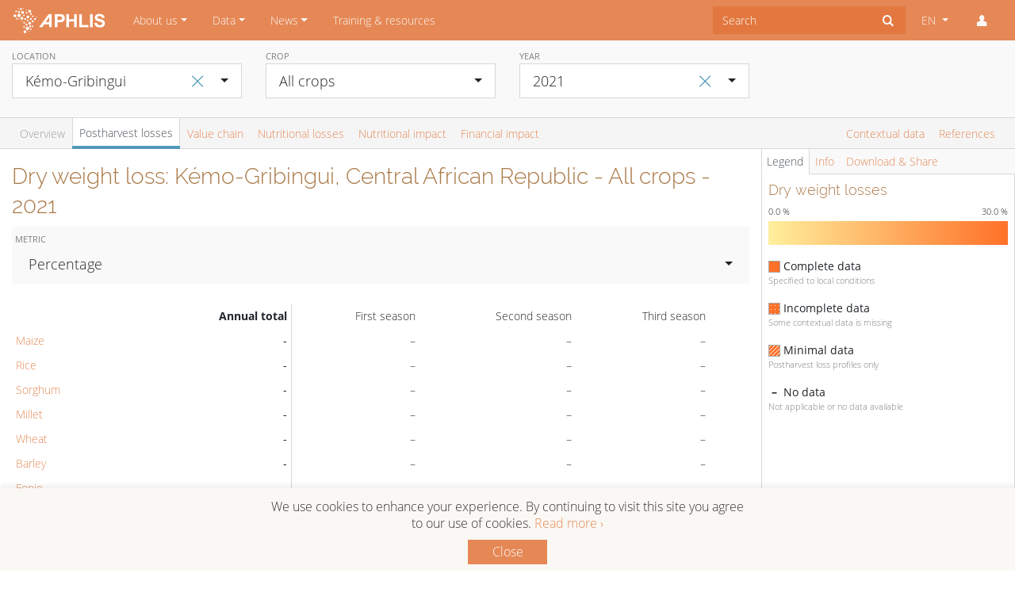

--- FILE ---
content_type: text/html; charset=UTF-8
request_url: https://www.aphlis.net/en/data/tables/dry-weight-losses/CF-KG/all-crops/2021
body_size: 258159
content:
<!DOCTYPE html>

<html lang="en">

<head>
    <meta name="viewport" content="width=device-width, initial-scale=1">
    <meta http-equiv="Content-Type" content="text/html; charset=utf-8" />
    <meta name="google-site-verification" content="9q2XzYOClPFhxGDjS8V4BSlbLLIZGUYxMzxJdGk1trQ" />
    <title>Postharvest losses in Kémo-Gribingui (Central African Republic) 2021</title>

    <meta name="description" content="Get science-based postharvest loss estimates in tonnes, percentage or USD for all crops in Kémo-Gribingui, Central African Republic in 2021">


<meta property="og:title" content="Postharvest losses in Kémo-Gribingui (Central African Republic) 2021">

<meta property="og:description"
      content="Get science-based postharvest loss estimates in tonnes, percentage or USD for all crops in Kémo-Gribingui, Central African Republic in 2021">

<meta property="og:image"
      content="https://www.aphlis.net/images/aphlis-share-img.png">

<meta property="og:url" content="https://www.aphlis.net/en/data/tables/dry-weight-losses/CF-KG/all-crops/2021">

<meta name="twitter:card" content="summary_large_image">

<meta name="twitter:image:alt" content="Postharvest losses in Kémo-Gribingui (Central African Republic) 2021">

<meta name="twitter:image:src" content="https://www.aphlis.net/images/aphlis-share-img.png">

    
    <link rel="icon" type="image/png" href="/favicon.png">

    <link href="/assets-built/public/public.css" rel="stylesheet" />
    <link href="/assets-static-public/css/animation.css" rel="stylesheet" />
    <link href="/assets-static-public/css/aphlis.css" rel="stylesheet" />

    <style>
        .tt-menu{
            z-index:1000!important;
        }
    </style>


    <!-- Fonts -->
    <link href="/assets-static-public/css/fonts.css" rel="stylesheet" />
    <link href="/assets-static-ami/css/font-awesome.min.css" rel="stylesheet" />

    <!-- jQuery -->
    <script src="/vendor/jquery.min.js"></script>

    <!-- Bootstrap 4 JS -->
    <script src="/assets-static-public/js/bootstrap.bundle.js"></script>

    <!-- MomentJS with i18n formats -->
    <script src="/assets-static-public/js/moment-with-locales.min.js"></script>

    <!-- XHR-lib -->
    <script src="/assets-static-public/js/axios.min.js"></script>

    <!-- JS-Helper-Lib -->
    <script src="/assets-static-public/js/lodash.min.js"></script>

    <!-- View-Framework -->
    <script src="/assets-static-public/js/vue.min.js"></script>

    <script src="/vendor/typeaheadjs/typeahead.jquery.min.js"></script>


        <link rel="stylesheet" href="/vendor/charts-css/charts.min.css">
    <link rel="stylesheet" href="/vendor/bootstrap-select/bootstrap-select.min.css">

    <script>
        (function (i, s, o, g, r, a, m)
        {
            i['GoogleAnalyticsObject'] = r;
            i[r] = i[r] || function ()
            {
                (i[r].q = i[r].q || []).push(arguments)
            }, i[r].l = 1 * new Date();
            a = s.createElement(o),
                m = s.getElementsByTagName(o)[0];
            a.async = 1;
            a.src = g;
            m.parentNode.insertBefore(a, m)
        })(window, document, 'script', 'https://www.google-analytics.com/analytics.js', 'ga');

        ga('create', 'UA-93767120-1', 'auto');
        ga('send', 'pageview');

        if (location.hostname == 'localhost') {
            ga('set', 'sendHitTask', null);
        }

    </script>

</head>
    
    
    <body>

    <nav class="navbar navbar-expand-lg navbar-dark bg-primary">
    <a class="navbar-brand" href="https://www.aphlis.net/en"><img src="/images/aphlis-navbar-logo-2x.png" width="120px" class=""><span
        class="sr-only">APHLIS</span></a>
    <button class="navbar-toggler"
            type="button"
            data-toggle="collapse"
            data-target="#navbarSupportedContent"
            aria-controls="navbarSupportedContent"
            aria-expanded="false"
            aria-label="Toggle navigation"
    ><span class="navbar-toggler-icon"></span>
    </button>

    <div class="collapse navbar-collapse" id="navbarSupportedContent">
        <ul class="navbar-nav mr-auto">

            
                

                
                                    <li role="presentation"
                        class="nav-item dropdown ">

                        
                        
                            <a href="https://www.aphlis.net/en/page/7"
                               class="nav-link dropdown-toggle"
                               data-toggle="dropdown"
                               role="button"
                               aria-haspopup="true"
                               aria-expanded="false"
                            >About us</a>

                            <div class="dropdown-menu rounded-0">

                                                                <a
                                    class="dropdown-item "
                                    href="https://www.aphlis.net/en/page/7/about-aphlis"
                                    >About APHLIS</a>
                                                                    <a
                                    class="dropdown-item "
                                    href="https://www.aphlis.net/en/page/4/how-aphlis-estimates-loss"
                                    >How APHLIS estimates loss</a>
                                                                    <a
                                    class="dropdown-item "
                                    href="https://www.aphlis.net/en/page/5/the-aphlis-project"
                                    >The APHLIS+ Project</a>
                                                                    <a
                                    class="dropdown-item "
                                    href="https://www.aphlis.net/en/page/39/outreach-materials"
                                    >Outreach materials</a>
                                                                    <a
                                    class="dropdown-item "
                                    href="https://www.aphlis.net/en/page/40/e-learning-courses"
                                    >E-learning courses</a>
                                                                    <a
                                    class="dropdown-item "
                                    href="https://www.aphlis.net/en/page/13/privacy-notice"
                                    >Privacy notice</a>
                                                            </div>
                                            </li>
                            
                

                
                                    <li role="presentation"
                        class="nav-item dropdown ">

                        
                        
                            <a href="https://www.aphlis.net/en/page/20"
                               class="nav-link dropdown-toggle"
                               data-toggle="dropdown"
                               role="button"
                               aria-haspopup="true"
                               aria-expanded="false"
                            >Data</a>

                            <div class="dropdown-menu rounded-0">

                                                                <a
                                    class="dropdown-item "
                                    href="https://www.aphlis.net/en/page/20/data-tables"
                                    >Data tables</a>
                                                                    <a
                                    class="dropdown-item "
                                    href="https://www.aphlis.net/en/page/10/maps"
                                    >Maps</a>
                                                                    <a
                                    class="dropdown-item "
                                    href="https://www.aphlis.net/en/page/36/help"
                                    >Help</a>
                                                                    <a
                                    class="dropdown-item "
                                    href="https://www.aphlis.net/en/page/24/data-version-history"
                                    >Data version history</a>
                                                            </div>
                                            </li>
                            
                

                                    
                

                                    
                

                                    
                

                
                                    <li role="presentation"
                        class="nav-item dropdown ">

                        
                        
                            <a href="https://www.aphlis.net/en/page/8"
                               class="nav-link dropdown-toggle"
                               data-toggle="dropdown"
                               role="button"
                               aria-haspopup="true"
                               aria-expanded="false"
                            >News</a>

                            <div class="dropdown-menu rounded-0">

                                                                <a
                                    class="dropdown-item "
                                    href="https://www.aphlis.net/en/page/8/aphlis-news"
                                    >APHLIS news</a>
                                                                    <a
                                    class="dropdown-item "
                                    href="https://www.aphlis.net/en/page/41/emm-postharvest-losses-news-feed"
                                    >Postharvest loss news</a>
                                                                    <a
                                    class="dropdown-item "
                                    href="https://www.aphlis.net/en/page/15/emm-mycotoxin-news-feed"
                                    >Mycotoxin news</a>
                                                            </div>
                                            </li>
                            
                

                
                                    <li role="presentation"
                        class="nav-item dropdown ">

                                                    <a class="nav-link"
                               href="https://www.aphlis.net/en/page/6"
                            >Training &amp; resources</a>
                        
                                            </li>
                            
        </ul>

        <form class="form-inline">
            <div class="input-group">
                <input id="typeahead-search" type="text" placeholder="Search" autocomplete="off" class="form-control py-2 border-0 rounded-0">
                <span class="input-group-append">
                    <button type="button" class="btn rounded-0">
                        <i id="typeahead-search-icon" class="icon-search"></i>
                        <i id="typeahead-search-cancel-icon" class="icon-cancel" style="display:none"></i>
                    </button>
                </span>
            </div>
        </form>

        <script>
            $('#typeahead-search').typeahead({ hint: true,
                minLength: 3,
                highlight: true}, {
                name: 'search',
                display: function(){return '';},
                source: function show(q, cb, cba) {
                    $.ajax({ url: 'https://www.aphlis.net/en/search/typeahead' + '?q=' + q })
                        .done(function(res) {
                            cba(res);
                        })
                        .fail(function(err) {
                            console.log(err);
                        });
                },
                limit:10,
                templates: {
                    empty: '',
                    header: function(a){
                        var content = '';
                        if (a.suggestions){
                            for(var i = 0; i < a.suggestions.length; ++i){
                                content +=
                                    '<a class="dropdown-item" href="'+a.suggestions[i].url+'">'+a.suggestions[i].title+'</a>';
                            }
                        }
                        return content;
                    }
                }
            });

            function toggle_search_icons(){
                if ($('#typeahead-search').typeahead('val')) {
                    $('#typeahead-search-icon').css('display', 'none');
                    $('#typeahead-search-cancel-icon').css('display', 'inline');
                }else{
                    $('#typeahead-search-icon').css('display', 'inline');
                    $('#typeahead-search-cancel-icon').css('display', 'none');
                }
            }

            $(document).ready(function (){
                $('#typeahead-search-cancel-icon').click(function(){
                    $('#typeahead-search').typeahead('close');
                    $('#typeahead-search').typeahead('val', '');
                    toggle_search_icons();
                })

                $('#typeahead-search').on('input', function(ev) {
                    toggle_search_icons();
                });


            })
        </script>

                <ul class="navbar-nav ml-lg-1">
            <li class="nav-item dropdown">
                <!--Note: current language needs to be set dynamically both in dropdown toggle and checked item-->
                <a class="nav-link dropdown-toggle" href="#" id="navbarDropdown" role="button" data-toggle="dropdown"
                   aria-haspopup="true" aria-expanded="false">
                    EN
                </a>
                <div class="dropdown-menu rounded-0 dropdown-menu-right" aria-labelledby="navbarDropdown">
                    <a class="dropdown-item" href="/en/data/tables/dry-weight-losses/CF-KG/all-crops/2021" onclick="window.ga('send', 'event', 'Language selector', 'Change language to English')">
                                                    <i class="icon-ok mr-1 text-blue"></i>
                                                EN</a>
                    <a class="dropdown-item" href="/fr/data/tables/dry-weight-losses/CF-KG/all-crops/2021" onclick="window.ga('send', 'event', 'Language selector', 'Change language to French')">
                                                FR</a>
                </div>
            </li>
            <li class="nav-item dropdown">
                <a class="nav-link" href="#" id="navbarDropdown" role="button" data-toggle="dropdown"
                   aria-haspopup="true" aria-expanded="false">
                    <i class="icon-user"></i>
                </a>
                <div class="dropdown-menu rounded-0 dropdown-menu-right" aria-labelledby="navbarDropdown">
                                            <a class="dropdown-item" href="https://www.aphlis.net/en/login">Login</a>
                                    </div>
            </li>
        </ul>
    </div>
</nav>
    <div class="container content">

        
            </div>

    
<style>
    .Legend__Symbol__Seeded {
        border: 1px solid darkgray;
        width: 15px;
        height: 15px;
        float: left;
        background-color: black;
    }

    .Legend__Symbol__Extrapolated {
        border: 1px solid darkgray;
        width: 15px;
        height: 15px;
        float: left;
    //background-color: lightgrey;
    }
</style>
<script src="/vendor/bootstrap-select/bootstrap-select.min.js"></script>

<div id="drill-down-modal" class="modal fade">
    
</div>

<div>

    <div class="container-fluid content-top sticky-top">
        <div>
            
            
            <div class="row bg-light-gray py-2 main-filters">

                <div class="col-12 col-md-4 col-lg-3">
                    <div class="form-group">
                                                <button class="btn filter-reset" id="default-location" data-value="XAF">
                            <span aria-hidden="true">&times;</span>
                        </button>
                                                <label>Location</label>
                        <select id="location-filter" class="form-control selectpicker" data-live-search="true" data-style="btn-white btn-lg rounded-0 border" autocomplete="off">
                            <optgroup label="Regions">
                                <option value="XAF">All APHLIS countries</option>
                                                                    <option value="XCE" >Central Africa</option>
                                                                    <option value="XEA" >Eastern Africa</option>
                                                                    <option value="XNO" >Northern Africa</option>
                                                                    <option value="XSO" >Southern Africa</option>
                                                                    <option value="XWE" >Western Africa</option>
                                                            </optgroup>
                            <optgroup label="Countries">
                                                                    <option value="AO" >Angola</option>
                                                                    <option value="BJ" >Benin</option>
                                                                    <option value="BW" >Botswana</option>
                                                                    <option value="BF" >Burkina Faso</option>
                                                                    <option value="BI" >Burundi</option>
                                                                    <option value="CM" >Cameroon</option>
                                                                    <option value="CF" >Central African Republic</option>
                                                                    <option value="TD" >Chad</option>
                                                                    <option value="CG" >Congo</option>
                                                                    <option value="CI" >Côte d&#039;Ivoire</option>
                                                                    <option value="CD" >Democratic Republic of the Congo</option>
                                                                    <option value="GQ" >Equatorial Guinea</option>
                                                                    <option value="ER" >Eritrea</option>
                                                                    <option value="SZ" >Eswatini</option>
                                                                    <option value="ET" >Ethiopia</option>
                                                                    <option value="GA" >Gabon</option>
                                                                    <option value="GM" >Gambia</option>
                                                                    <option value="GH" >Ghana</option>
                                                                    <option value="GN" >Guinea</option>
                                                                    <option value="GW" >Guinea-Bissau</option>
                                                                    <option value="KE" >Kenya</option>
                                                                    <option value="LS" >Lesotho</option>
                                                                    <option value="LR" >Liberia</option>
                                                                    <option value="MG" >Madagascar</option>
                                                                    <option value="MW" >Malawi</option>
                                                                    <option value="ML" >Mali</option>
                                                                    <option value="MR" >Mauritania</option>
                                                                    <option value="MZ" >Mozambique</option>
                                                                    <option value="NA" >Namibia</option>
                                                                    <option value="NE" >Niger</option>
                                                                    <option value="NG" >Nigeria</option>
                                                                    <option value="RW" >Rwanda</option>
                                                                    <option value="SN" >Senegal</option>
                                                                    <option value="SL" >Sierra Leone</option>
                                                                    <option value="SO" >Somalia</option>
                                                                    <option value="ZA" >South Africa</option>
                                                                    <option value="SS" >South Sudan</option>
                                                                    <option value="SD" >Sudan</option>
                                                                    <option value="TZ" >Tanzania</option>
                                                                    <option value="TG" >Togo</option>
                                                                    <option value="UG" >Uganda</option>
                                                                    <option value="ZM" >Zambia</option>
                                                                    <option value="ZW" >Zimbabwe</option>
                                                            </optgroup>
                                                            <optgroup label="Angola provinces">
                                                                            <option value="AO-BGO" data-tokens="Angola Bengo" >Bengo</option>
                                                                            <option value="AO-BGU" data-tokens="Angola Benguela" >Benguela</option>
                                                                            <option value="AO-BIE" data-tokens="Angola Bié" >Bié</option>
                                                                            <option value="AO-CAB" data-tokens="Angola Cabinda" >Cabinda</option>
                                                                            <option value="AO-CCU" data-tokens="Angola Cuando Cubango" >Cuando Cubango</option>
                                                                            <option value="AO-CNO" data-tokens="Angola Cuanza-Norte" >Cuanza-Norte</option>
                                                                            <option value="AO-CUS" data-tokens="Angola Cuanza-Sul" >Cuanza-Sul</option>
                                                                            <option value="AO-CNN" data-tokens="Angola Cunene" >Cunene</option>
                                                                            <option value="AO-HUA" data-tokens="Angola Huambo" >Huambo</option>
                                                                            <option value="AO-HUI" data-tokens="Angola Huíla" >Huíla</option>
                                                                            <option value="AO-LUA" data-tokens="Angola Luanda" >Luanda</option>
                                                                            <option value="AO-LNO" data-tokens="Angola Lunda-Norte" >Lunda-Norte</option>
                                                                            <option value="AO-LSU" data-tokens="Angola Lunda-Sul" >Lunda-Sul</option>
                                                                            <option value="AO-MAL" data-tokens="Angola Malange" >Malange</option>
                                                                            <option value="AO-MOX" data-tokens="Angola Moxico" >Moxico</option>
                                                                            <option value="AO-NAM" data-tokens="Angola Namibe" >Namibe</option>
                                                                            <option value="AO-UIG" data-tokens="Angola Uíge" >Uíge</option>
                                                                            <option value="AO-ZAI" data-tokens="Angola Zaire" >Zaire</option>
                                                                    </optgroup>
                                                            <optgroup label="Benin departments">
                                                                            <option value="BJ-AL" data-tokens="Benin Alibori" >Alibori</option>
                                                                            <option value="BJ-AK" data-tokens="Benin Atacora" >Atacora</option>
                                                                            <option value="BJ-AQ" data-tokens="Benin Atlantique" >Atlantique</option>
                                                                            <option value="BJ-BO" data-tokens="Benin Borgou" >Borgou</option>
                                                                            <option value="BJ-CO" data-tokens="Benin Collines" >Collines</option>
                                                                            <option value="BJ-KO" data-tokens="Benin Couffo" >Couffo</option>
                                                                            <option value="BJ-DO" data-tokens="Benin Donga" >Donga</option>
                                                                            <option value="BJ-LI" data-tokens="Benin Littoral" >Littoral</option>
                                                                            <option value="BJ-MO" data-tokens="Benin Mono" >Mono</option>
                                                                            <option value="BJ-OU" data-tokens="Benin Ouémé" >Ouémé</option>
                                                                            <option value="BJ-PL" data-tokens="Benin Plateau" >Plateau</option>
                                                                            <option value="BJ-ZO" data-tokens="Benin Zou" >Zou</option>
                                                                    </optgroup>
                                                            <optgroup label="Botswana districts">
                                                                            <option value="BW-CE" data-tokens="Botswana Central" >Central</option>
                                                                            <option value="BW-CH" data-tokens="Botswana Chobe" >Chobe</option>
                                                                            <option value="BW-GH" data-tokens="Botswana Ghanzi" >Ghanzi</option>
                                                                            <option value="BW-KG" data-tokens="Botswana Kgalagadi" >Kgalagadi</option>
                                                                            <option value="BW-KL" data-tokens="Botswana Kgatleng" >Kgatleng</option>
                                                                            <option value="BW-KW" data-tokens="Botswana Kweneng" >Kweneng</option>
                                                                            <option value="BW-NE" data-tokens="Botswana North East" >North East</option>
                                                                            <option value="BW-NW" data-tokens="Botswana North West" >North West</option>
                                                                            <option value="BW-SE" data-tokens="Botswana South East" >South East</option>
                                                                            <option value="BW-SO" data-tokens="Botswana Southern" >Southern</option>
                                                                    </optgroup>
                                                            <optgroup label="Burkina Faso regions">
                                                                            <option value="BF-01" data-tokens="Burkina Faso Boucle du Mouhoun" >Boucle du Mouhoun</option>
                                                                            <option value="BF-02" data-tokens="Burkina Faso Cascades" >Cascades</option>
                                                                            <option value="BF-03" data-tokens="Burkina Faso Centre" >Centre</option>
                                                                            <option value="BF-04" data-tokens="Burkina Faso Centre-Est" >Centre-Est</option>
                                                                            <option value="BF-05" data-tokens="Burkina Faso Centre-Nord" >Centre-Nord</option>
                                                                            <option value="BF-06" data-tokens="Burkina Faso Centre-Ouest" >Centre-Ouest</option>
                                                                            <option value="BF-07" data-tokens="Burkina Faso Centre-Sud" >Centre-Sud</option>
                                                                            <option value="BF-08" data-tokens="Burkina Faso Est" >Est</option>
                                                                            <option value="BF-09" data-tokens="Burkina Faso Hauts-Bassins" >Hauts-Bassins</option>
                                                                            <option value="BF-10" data-tokens="Burkina Faso Nord" >Nord</option>
                                                                            <option value="BF-11" data-tokens="Burkina Faso Plateau-Central" >Plateau-Central</option>
                                                                            <option value="BF-12" data-tokens="Burkina Faso Sahel" >Sahel</option>
                                                                            <option value="BF-13" data-tokens="Burkina Faso Sud-Ouest" >Sud-Ouest</option>
                                                                    </optgroup>
                                                            <optgroup label="Burundi provinces">
                                                                            <option value="BI-BB" data-tokens="Burundi Bubanza" >Bubanza</option>
                                                                            <option value="BI-BM" data-tokens="Burundi Bujumbura Mairie" >Bujumbura Mairie</option>
                                                                            <option value="BI-BL" data-tokens="Burundi Bujumbura Rural" >Bujumbura Rural</option>
                                                                            <option value="BI-BR" data-tokens="Burundi Bururi" >Bururi</option>
                                                                            <option value="BI-CA" data-tokens="Burundi Cankuzo" >Cankuzo</option>
                                                                            <option value="BI-CI" data-tokens="Burundi Cibitoke" >Cibitoke</option>
                                                                            <option value="BI-GI" data-tokens="Burundi Gitega" >Gitega</option>
                                                                            <option value="BI-KR" data-tokens="Burundi Karuzi" >Karuzi</option>
                                                                            <option value="BI-KY" data-tokens="Burundi Kayanza" >Kayanza</option>
                                                                            <option value="BI-KI" data-tokens="Burundi Kirundo" >Kirundo</option>
                                                                            <option value="BI-MA" data-tokens="Burundi Makamba" >Makamba</option>
                                                                            <option value="BI-MU" data-tokens="Burundi Muramvya" >Muramvya</option>
                                                                            <option value="BI-MY" data-tokens="Burundi Muyinga" >Muyinga</option>
                                                                            <option value="BI-MW" data-tokens="Burundi Mwaro" >Mwaro</option>
                                                                            <option value="BI-NG" data-tokens="Burundi Ngozi" >Ngozi</option>
                                                                            <option value="BI-RM" data-tokens="Burundi Rumonge" >Rumonge</option>
                                                                            <option value="BI-RT" data-tokens="Burundi Rutana" >Rutana</option>
                                                                            <option value="BI-RY" data-tokens="Burundi Ruyigi" >Ruyigi</option>
                                                                    </optgroup>
                                                            <optgroup label="Cameroon regions">
                                                                            <option value="CM-AD" data-tokens="Cameroon Adamaoua" >Adamaoua</option>
                                                                            <option value="CM-CE" data-tokens="Cameroon Centre" >Centre</option>
                                                                            <option value="CM-ES" data-tokens="Cameroon East" >East</option>
                                                                            <option value="CM-EN" data-tokens="Cameroon Far North" >Far North</option>
                                                                            <option value="CM-LT" data-tokens="Cameroon Littoral" >Littoral</option>
                                                                            <option value="CM-NO" data-tokens="Cameroon North" >North</option>
                                                                            <option value="CM-NW" data-tokens="Cameroon North-West" >North-West</option>
                                                                            <option value="CM-SU" data-tokens="Cameroon South" >South</option>
                                                                            <option value="CM-SW" data-tokens="Cameroon South-West" >South-West</option>
                                                                            <option value="CM-OU" data-tokens="Cameroon West" >West</option>
                                                                    </optgroup>
                                                            <optgroup label="Central African Republic prefectures">
                                                                            <option value="CF-BB" data-tokens="Central African Republic Bamingui-Bangoran" >Bamingui-Bangoran</option>
                                                                            <option value="CF-BK" data-tokens="Central African Republic Basse-Kotto" >Basse-Kotto</option>
                                                                            <option value="CF-KB" data-tokens="Central African Republic Gribingui" >Gribingui</option>
                                                                            <option value="CF-HM" data-tokens="Central African Republic Haut-Mbomou" >Haut-Mbomou</option>
                                                                            <option value="CF-HK" data-tokens="Central African Republic Haute-Kotto" >Haute-Kotto</option>
                                                                            <option value="CF-KG" data-tokens="Central African Republic Kémo-Gribingui"  selected="selected" >Kémo-Gribingui</option>
                                                                            <option value="CF-LB" data-tokens="Central African Republic Lobaye" >Lobaye</option>
                                                                            <option value="CF-HS" data-tokens="Central African Republic Mambéré-Kadéï" >Mambéré-Kadéï</option>
                                                                            <option value="CF-MB" data-tokens="Central African Republic Mbomou" >Mbomou</option>
                                                                            <option value="CF-NM" data-tokens="Central African Republic Nana-Mambéré" >Nana-Mambéré</option>
                                                                            <option value="CF-MP" data-tokens="Central African Republic Ombella-Mpoko" >Ombella-Mpoko</option>
                                                                            <option value="CF-UK" data-tokens="Central African Republic Ouaka" >Ouaka</option>
                                                                            <option value="CF-AC" data-tokens="Central African Republic Ouham" >Ouham</option>
                                                                            <option value="CF-OP" data-tokens="Central African Republic Ouham-Pendé" >Ouham-Pendé</option>
                                                                            <option value="CF-SE" data-tokens="Central African Republic Sangha" >Sangha</option>
                                                                            <option value="CF-VK" data-tokens="Central African Republic Vakaga" >Vakaga</option>
                                                                    </optgroup>
                                                            <optgroup label="Chad provinces">
                                                                            <option value="TD-BG" data-tokens="Chad Barh El Gazal" >Barh El Gazal</option>
                                                                            <option value="TD-BA" data-tokens="Chad Batha" >Batha</option>
                                                                            <option value="TD-BO" data-tokens="Chad Borkou" >Borkou</option>
                                                                            <option value="TD-CB" data-tokens="Chad Chari-Baguirmi" >Chari-Baguirmi</option>
                                                                            <option value="TD-EN" data-tokens="Chad Ennedi" >Ennedi</option>
                                                                            <option value="TD-GR" data-tokens="Chad Guéra" >Guéra</option>
                                                                            <option value="TD-HL" data-tokens="Chad Hadjer Lamis" >Hadjer Lamis</option>
                                                                            <option value="TD-KA" data-tokens="Chad Kanem" >Kanem</option>
                                                                            <option value="TD-LC" data-tokens="Chad Lac" >Lac</option>
                                                                            <option value="TD-LO" data-tokens="Chad Logone-Occidental" >Logone-Occidental</option>
                                                                            <option value="TD-LR" data-tokens="Chad Logone-Oriental" >Logone-Oriental</option>
                                                                            <option value="TD-MA" data-tokens="Chad Mandoul" >Mandoul</option>
                                                                            <option value="TD-ME" data-tokens="Chad Mayo-Kebbi-Est" >Mayo-Kebbi-Est</option>
                                                                            <option value="TD-MO" data-tokens="Chad Mayo-Kebbi-Ouest" >Mayo-Kebbi-Ouest</option>
                                                                            <option value="TD-MC" data-tokens="Chad Moyen-Chari" >Moyen-Chari</option>
                                                                            <option value="TD-OD" data-tokens="Chad Ouaddaï" >Ouaddaï</option>
                                                                            <option value="TD-SA" data-tokens="Chad Salamat" >Salamat</option>
                                                                            <option value="TD-SI" data-tokens="Chad Sila" >Sila</option>
                                                                            <option value="TD-TA" data-tokens="Chad Tandjilé" >Tandjilé</option>
                                                                            <option value="TD-TI" data-tokens="Chad Tibesti" >Tibesti</option>
                                                                            <option value="TD-ND" data-tokens="Chad Ville de Ndjamena" >Ville de Ndjamena</option>
                                                                            <option value="TD-WF" data-tokens="Chad Wadi Fira" >Wadi Fira</option>
                                                                    </optgroup>
                                                            <optgroup label="Congo departments">
                                                                            <option value="CG-11" data-tokens="Congo Bouenza" >Bouenza</option>
                                                                            <option value="CG-BZV" data-tokens="Congo Brazzaville" >Brazzaville</option>
                                                                            <option value="CG-8" data-tokens="Congo Cuvette" >Cuvette</option>
                                                                            <option value="CG-15" data-tokens="Congo Cuvette-Ouest" >Cuvette-Ouest</option>
                                                                            <option value="CG-5" data-tokens="Congo Kouilou" >Kouilou</option>
                                                                            <option value="CG-2" data-tokens="Congo Lékoumou" >Lékoumou</option>
                                                                            <option value="CG-7" data-tokens="Congo Likouala" >Likouala</option>
                                                                            <option value="CG-9" data-tokens="Congo Niari" >Niari</option>
                                                                            <option value="CG-14" data-tokens="Congo Plateaux" >Plateaux</option>
                                                                            <option value="CG-12" data-tokens="Congo Pool" >Pool</option>
                                                                            <option value="CG-13" data-tokens="Congo Sangha" >Sangha</option>
                                                                    </optgroup>
                                                            <optgroup label="Côte d&#039;Ivoire regions">
                                                                            <option value="CI-16" data-tokens="Côte d&#039;Ivoire Agnéby" >Agnéby</option>
                                                                            <option value="CI-17" data-tokens="Côte d&#039;Ivoire Bafing" >Bafing</option>
                                                                            <option value="CI-09" data-tokens="Côte d&#039;Ivoire Bas-Sassandra" >Bas-Sassandra</option>
                                                                            <option value="CI-DN" data-tokens="Côte d&#039;Ivoire Denguélé" >Denguélé</option>
                                                                            <option value="CI-06" data-tokens="Côte d&#039;Ivoire Dix-Huit Montagnes" >Dix-Huit Montagnes</option>
                                                                            <option value="CI-18" data-tokens="Côte d&#039;Ivoire Fromager" >Fromager</option>
                                                                            <option value="CI-02" data-tokens="Côte d&#039;Ivoire Haut-Sassandra" >Haut-Sassandra</option>
                                                                            <option value="CI-07" data-tokens="Côte d&#039;Ivoire Lacs" >Lacs</option>
                                                                            <option value="CI-01" data-tokens="Côte d&#039;Ivoire Lagunes" >Lagunes</option>
                                                                            <option value="CI-12" data-tokens="Côte d&#039;Ivoire Marahoué" >Marahoué</option>
                                                                            <option value="CI-19" data-tokens="Côte d&#039;Ivoire Moyen-Cavally" >Moyen-Cavally</option>
                                                                            <option value="CI-05" data-tokens="Côte d&#039;Ivoire Moyen-Comoé" >Moyen-Comoé</option>
                                                                            <option value="CI-11" data-tokens="Côte d&#039;Ivoire N&#039;Zi-Comoé" >N&#039;Zi-Comoé</option>
                                                                            <option value="CI-SV" data-tokens="Côte d&#039;Ivoire Savanes" >Savanes</option>
                                                                            <option value="CI-15" data-tokens="Côte d&#039;Ivoire Sud-Bandama" >Sud-Bandama</option>
                                                                            <option value="CI-13" data-tokens="Côte d&#039;Ivoire Sud-Comoé" >Sud-Comoé</option>
                                                                            <option value="CI-VB" data-tokens="Côte d&#039;Ivoire Vallée Du Bandama" >Vallée Du Bandama</option>
                                                                            <option value="CI-14" data-tokens="Côte d&#039;Ivoire Worodougou" >Worodougou</option>
                                                                            <option value="CI-ZZ" data-tokens="Côte d&#039;Ivoire Zanzan" >Zanzan</option>
                                                                    </optgroup>
                                                            <optgroup label="Democratic Republic of the Congo provinces">
                                                                            <option value="CD-BN" data-tokens="Democratic Republic of the Congo Bandundu" >Bandundu</option>
                                                                            <option value="CD-EQ" data-tokens="Democratic Republic of the Congo Équateur" >Équateur</option>
                                                                            <option value="CD-KW" data-tokens="Democratic Republic of the Congo Kasaï Occidental" >Kasaï Occidental</option>
                                                                            <option value="CD-KE" data-tokens="Democratic Republic of the Congo Kasaï Oriental " >Kasaï Oriental </option>
                                                                            <option value="CD-KA" data-tokens="Democratic Republic of the Congo Katanga" >Katanga</option>
                                                                            <option value="CD-KN" data-tokens="Democratic Republic of the Congo Kinshasa Rural" >Kinshasa Rural</option>
                                                                            <option value="CD-BC" data-tokens="Democratic Republic of the Congo Kongo Central" >Kongo Central</option>
                                                                            <option value="CD-MA" data-tokens="Democratic Republic of the Congo Maniema" >Maniema</option>
                                                                            <option value="CD-NK" data-tokens="Democratic Republic of the Congo Nord-Kivu" >Nord-Kivu</option>
                                                                            <option value="CD-OR" data-tokens="Democratic Republic of the Congo Orientale" >Orientale</option>
                                                                            <option value="CD-SK" data-tokens="Democratic Republic of the Congo Sud-Kivu" >Sud-Kivu</option>
                                                                    </optgroup>
                                                            <optgroup label="Equatorial Guinea regions">
                                                                            <option value="GQ-C" data-tokens="Equatorial Guinea Región Continental" >Región Continental</option>
                                                                            <option value="GQ-I" data-tokens="Equatorial Guinea Región Insular" >Región Insular</option>
                                                                    </optgroup>
                                                            <optgroup label="Eritrea regions">
                                                                            <option value="ER-AN" data-tokens="Eritrea Anseba" >Anseba</option>
                                                                            <option value="ER-DU" data-tokens="Eritrea Debub (Southern)" >Debub (Southern)</option>
                                                                            <option value="ER-GB" data-tokens="Eritrea Gash-Barka" >Gash-Barka</option>
                                                                            <option value="ER-MA" data-tokens="Eritrea Maekel (Central)" >Maekel (Central)</option>
                                                                            <option value="ER-SK" data-tokens="Eritrea Northern Red Sea" >Northern Red Sea</option>
                                                                            <option value="ER-DK" data-tokens="Eritrea Southern Red Sea" >Southern Red Sea</option>
                                                                    </optgroup>
                                                            <optgroup label="Eswatini regions">
                                                                            <option value="SZ-HH" data-tokens="Eswatini Hhohho" >Hhohho</option>
                                                                            <option value="SZ-LU" data-tokens="Eswatini Lubombo" >Lubombo</option>
                                                                            <option value="SZ-MA" data-tokens="Eswatini Manzini" >Manzini</option>
                                                                            <option value="SZ-SH" data-tokens="Eswatini Shiselweni" >Shiselweni</option>
                                                                    </optgroup>
                                                            <optgroup label="Ethiopia regional states">
                                                                            <option value="ET-AA" data-tokens="Ethiopia Addis Ababa" >Addis Ababa</option>
                                                                            <option value="ET-AF" data-tokens="Ethiopia Afar" >Afar</option>
                                                                            <option value="ET-AM" data-tokens="Ethiopia Amara" >Amara</option>
                                                                            <option value="ET-BE" data-tokens="Ethiopia Benshangul-Gumaz" >Benshangul-Gumaz</option>
                                                                            <option value="ET-DD" data-tokens="Ethiopia Dire Dawa" >Dire Dawa</option>
                                                                            <option value="ET-GA" data-tokens="Ethiopia Gambela Peoples" >Gambela Peoples</option>
                                                                            <option value="ET-HA" data-tokens="Ethiopia Harari People" >Harari People</option>
                                                                            <option value="ET-OR" data-tokens="Ethiopia Oromia" >Oromia</option>
                                                                            <option value="ET-SO" data-tokens="Ethiopia Somali" >Somali</option>
                                                                            <option value="ET-SN" data-tokens="Ethiopia Southern Nations, Nationalities, and Peoples" >Southern Nations, Nationalities, and Peoples</option>
                                                                            <option value="ET-TI" data-tokens="Ethiopia Tigrai" >Tigrai</option>
                                                                    </optgroup>
                                                            <optgroup label="Gabon provinces">
                                                                            <option value="GA-1" data-tokens="Gabon Estuaire" >Estuaire</option>
                                                                            <option value="GA-2" data-tokens="Gabon Haut-Ogooué" >Haut-Ogooué</option>
                                                                            <option value="GA-3" data-tokens="Gabon Moyen-Ogooué" >Moyen-Ogooué</option>
                                                                            <option value="GA-4" data-tokens="Gabon Ngounié" >Ngounié</option>
                                                                            <option value="GA-5" data-tokens="Gabon Nyanga" >Nyanga</option>
                                                                            <option value="GA-6" data-tokens="Gabon Ogooué-Ivindo" >Ogooué-Ivindo</option>
                                                                            <option value="GA-7" data-tokens="Gabon Ogooué-Lolo" >Ogooué-Lolo</option>
                                                                            <option value="GA-8" data-tokens="Gabon Ogooué-Maritime" >Ogooué-Maritime</option>
                                                                            <option value="GA-9" data-tokens="Gabon Woleu-Ntem" >Woleu-Ntem</option>
                                                                    </optgroup>
                                                            <optgroup label="Gambia divisions">
                                                                            <option value="GM-B" data-tokens="Gambia Banjul" >Banjul</option>
                                                                            <option value="GM-M" data-tokens="Gambia Central River" >Central River</option>
                                                                            <option value="GM-L" data-tokens="Gambia Lower River" >Lower River</option>
                                                                            <option value="GM-N" data-tokens="Gambia North Bank" >North Bank</option>
                                                                            <option value="GM-U" data-tokens="Gambia Upper River" >Upper River</option>
                                                                            <option value="GM-W" data-tokens="Gambia Western" >Western</option>
                                                                    </optgroup>
                                                            <optgroup label="Ghana regions">
                                                                            <option value="GH-AH" data-tokens="Ghana Ashanti" >Ashanti</option>
                                                                            <option value="GH-BA" data-tokens="Ghana Brong Ahafo" >Brong Ahafo</option>
                                                                            <option value="GH-CP" data-tokens="Ghana Central" >Central</option>
                                                                            <option value="GH-EP" data-tokens="Ghana Eastern" >Eastern</option>
                                                                            <option value="GH-AA" data-tokens="Ghana Greater Accra" >Greater Accra</option>
                                                                            <option value="GH-NP" data-tokens="Ghana Northern" >Northern</option>
                                                                            <option value="GH-UE" data-tokens="Ghana Upper East" >Upper East</option>
                                                                            <option value="GH-UW" data-tokens="Ghana Upper West" >Upper West</option>
                                                                            <option value="GH-TV" data-tokens="Ghana Volta" >Volta</option>
                                                                            <option value="GH-WP" data-tokens="Ghana Western" >Western</option>
                                                                    </optgroup>
                                                            <optgroup label="Guinea administrative regions">
                                                                            <option value="GN-B" data-tokens="Guinea Boké" >Boké</option>
                                                                            <option value="GN-C" data-tokens="Guinea Conakry" >Conakry</option>
                                                                            <option value="GN-F" data-tokens="Guinea Faranah" >Faranah</option>
                                                                            <option value="GN-K" data-tokens="Guinea Kankan" >Kankan</option>
                                                                            <option value="GN-D" data-tokens="Guinea Kindia" >Kindia</option>
                                                                            <option value="GN-L" data-tokens="Guinea Labé" >Labé</option>
                                                                            <option value="GN-M" data-tokens="Guinea Mamou" >Mamou</option>
                                                                            <option value="GN-N" data-tokens="Guinea Nzérékoré" >Nzérékoré</option>
                                                                    </optgroup>
                                                            <optgroup label="Guinea-Bissau regions">
                                                                            <option value="GW-BA" data-tokens="Guinea-Bissau Bafatá" >Bafatá</option>
                                                                            <option value="GW-BM" data-tokens="Guinea-Bissau Biombo" >Biombo</option>
                                                                            <option value="GW-BS" data-tokens="Guinea-Bissau Bissau" >Bissau</option>
                                                                            <option value="GW-BL" data-tokens="Guinea-Bissau Bolama" >Bolama</option>
                                                                            <option value="GW-CA" data-tokens="Guinea-Bissau Cacheu" >Cacheu</option>
                                                                            <option value="GW-GA" data-tokens="Guinea-Bissau Gabú" >Gabú</option>
                                                                            <option value="GW-OI" data-tokens="Guinea-Bissau Oio" >Oio</option>
                                                                            <option value="GW-QU" data-tokens="Guinea-Bissau Quinara" >Quinara</option>
                                                                            <option value="GW-TO" data-tokens="Guinea-Bissau Tombali" >Tombali</option>
                                                                    </optgroup>
                                                            <optgroup label="Kenya provinces">
                                                                            <option value="KE-200" data-tokens="Kenya Central" >Central</option>
                                                                            <option value="KE-300" data-tokens="Kenya Coast" >Coast</option>
                                                                            <option value="KE-400" data-tokens="Kenya Eastern" >Eastern</option>
                                                                            <option value="KE-110" data-tokens="Kenya Nairobi" >Nairobi</option>
                                                                            <option value="KE-500" data-tokens="Kenya North-Eastern" >North-Eastern</option>
                                                                            <option value="KE-600" data-tokens="Kenya Nyanza" >Nyanza</option>
                                                                            <option value="KE-700" data-tokens="Kenya Rift Valley" >Rift Valley</option>
                                                                            <option value="KE-800" data-tokens="Kenya Western" >Western</option>
                                                                    </optgroup>
                                                            <optgroup label="Lesotho districts">
                                                                            <option value="LS-D" data-tokens="Lesotho Berea" >Berea</option>
                                                                            <option value="LS-B" data-tokens="Lesotho Butha-Buthe" >Butha-Buthe</option>
                                                                            <option value="LS-C" data-tokens="Lesotho Leribe" >Leribe</option>
                                                                            <option value="LS-E" data-tokens="Lesotho Mafeteng" >Mafeteng</option>
                                                                            <option value="LS-A" data-tokens="Lesotho Maseru" >Maseru</option>
                                                                            <option value="LS-F" data-tokens="Lesotho Mohale&#039;s Hoek" >Mohale&#039;s Hoek</option>
                                                                            <option value="LS-J" data-tokens="Lesotho Mokhotlong" >Mokhotlong</option>
                                                                            <option value="LS-H" data-tokens="Lesotho Qacha&#039;s Nek" >Qacha&#039;s Nek</option>
                                                                            <option value="LS-G" data-tokens="Lesotho Quthing" >Quthing</option>
                                                                            <option value="LS-K" data-tokens="Lesotho Thaba-Tseka" >Thaba-Tseka</option>
                                                                    </optgroup>
                                                            <optgroup label="Liberia counties">
                                                                            <option value="LR-BM" data-tokens="Liberia Bomi" >Bomi</option>
                                                                            <option value="LR-BG" data-tokens="Liberia Bong" >Bong</option>
                                                                            <option value="LR-GP" data-tokens="Liberia Gbarpolu" >Gbarpolu</option>
                                                                            <option value="LR-GB" data-tokens="Liberia Grand Bassa" >Grand Bassa</option>
                                                                            <option value="LR-CM" data-tokens="Liberia Grand Cape Mount" >Grand Cape Mount</option>
                                                                            <option value="LR-GG" data-tokens="Liberia Grand Gedeh" >Grand Gedeh</option>
                                                                            <option value="LR-GK" data-tokens="Liberia Grand Kru" >Grand Kru</option>
                                                                            <option value="LR-LO" data-tokens="Liberia Lofa" >Lofa</option>
                                                                            <option value="LR-MG" data-tokens="Liberia Margibi" >Margibi</option>
                                                                            <option value="LR-MY" data-tokens="Liberia Maryland" >Maryland</option>
                                                                            <option value="LR-MO" data-tokens="Liberia Montserrado" >Montserrado</option>
                                                                            <option value="LR-NI" data-tokens="Liberia Nimba" >Nimba</option>
                                                                            <option value="LR-RI" data-tokens="Liberia River Cess" >River Cess</option>
                                                                            <option value="LR-RG" data-tokens="Liberia River Gee" >River Gee</option>
                                                                            <option value="LR-SI" data-tokens="Liberia Sinoe" >Sinoe</option>
                                                                    </optgroup>
                                                            <optgroup label="Madagascar regions">
                                                                            <option value="MG-XALM" data-tokens="Madagascar Alaotra-Mangoro" >Alaotra-Mangoro</option>
                                                                            <option value="MG-XAMM" data-tokens="Madagascar Amoron&#039;i Mania" >Amoron&#039;i Mania</option>
                                                                            <option value="MG-XANA" data-tokens="Madagascar Analamanga" >Analamanga</option>
                                                                            <option value="MG-XANO" data-tokens="Madagascar Analanjirofo" >Analanjirofo</option>
                                                                            <option value="MG-XANY" data-tokens="Madagascar Androy" >Androy</option>
                                                                            <option value="MG-XASY" data-tokens="Madagascar Anôsy" >Anôsy</option>
                                                                            <option value="MG-XASW" data-tokens="Madagascar Atsimo-Andrefana (South-West)" >Atsimo-Andrefana (South-West)</option>
                                                                            <option value="MG-XASE" data-tokens="Madagascar Atsimo-Atsinanana (South-East)" >Atsimo-Atsinanana (South-East)</option>
                                                                            <option value="MG-XATE" data-tokens="Madagascar Atsinanana (East)" >Atsinanana (East)</option>
                                                                            <option value="MG-XBEA" data-tokens="Madagascar Betsiboka" >Betsiboka</option>
                                                                            <option value="MG-XBNY" data-tokens="Madagascar Boeny" >Boeny</option>
                                                                            <option value="MG-XBVA" data-tokens="Madagascar Bongolava" >Bongolava</option>
                                                                            <option value="MG-XDIA" data-tokens="Madagascar Diana" >Diana</option>
                                                                            <option value="MG-XMAT" data-tokens="Madagascar Haute Matsiatra (Upper Matsiatra)" >Haute Matsiatra (Upper Matsiatra)</option>
                                                                            <option value="MG-XIBE" data-tokens="Madagascar Ihorombe" >Ihorombe</option>
                                                                            <option value="MG-XISY" data-tokens="Madagascar Itasy" >Itasy</option>
                                                                            <option value="MG-XMKY" data-tokens="Madagascar Melaky" >Melaky</option>
                                                                            <option value="MG-XMBE" data-tokens="Madagascar Menabe" >Menabe</option>
                                                                            <option value="MG-XSAV" data-tokens="Madagascar Sava" >Sava</option>
                                                                            <option value="MG-XSOF" data-tokens="Madagascar Sofia" >Sofia</option>
                                                                            <option value="MG-XVAK" data-tokens="Madagascar Vakinankaratra" >Vakinankaratra</option>
                                                                            <option value="MG-XVAT" data-tokens="Madagascar Vatovavy-Fitovinany" >Vatovavy-Fitovinany</option>
                                                                    </optgroup>
                                                            <optgroup label="Malawi regions">
                                                                            <option value="MW-C" data-tokens="Malawi Central Region" >Central Region</option>
                                                                            <option value="MW-N" data-tokens="Malawi Northern Region" >Northern Region</option>
                                                                            <option value="MW-S" data-tokens="Malawi Southern Region" >Southern Region</option>
                                                                    </optgroup>
                                                            <optgroup label="Mali regions">
                                                                            <option value="ML-BKO" data-tokens="Mali Bamako" >Bamako</option>
                                                                            <option value="ML-7" data-tokens="Mali Gao" >Gao</option>
                                                                            <option value="ML-1" data-tokens="Mali Kayes" >Kayes</option>
                                                                            <option value="ML-8" data-tokens="Mali Kidal" >Kidal</option>
                                                                            <option value="ML-2" data-tokens="Mali Koulikoro" >Koulikoro</option>
                                                                            <option value="ML-5" data-tokens="Mali Mopti" >Mopti</option>
                                                                            <option value="ML-4" data-tokens="Mali Ségou" >Ségou</option>
                                                                            <option value="ML-3" data-tokens="Mali Sikasso" >Sikasso</option>
                                                                            <option value="ML-6" data-tokens="Mali Tombouctou" >Tombouctou</option>
                                                                    </optgroup>
                                                            <optgroup label="Mauritania regions">
                                                                            <option value="MR-07" data-tokens="Mauritania Adrar" >Adrar</option>
                                                                            <option value="MR-03" data-tokens="Mauritania Assaba" >Assaba</option>
                                                                            <option value="MR-05" data-tokens="Mauritania Brakna" >Brakna</option>
                                                                            <option value="MR-08" data-tokens="Mauritania Dakhlet Nouâdhibou" >Dakhlet Nouâdhibou</option>
                                                                            <option value="MR-04" data-tokens="Mauritania Gorgol" >Gorgol</option>
                                                                            <option value="MR-10" data-tokens="Mauritania Guidimaka" >Guidimaka</option>
                                                                            <option value="MR-01" data-tokens="Mauritania Hodh ech Chargui" >Hodh ech Chargui</option>
                                                                            <option value="MR-02" data-tokens="Mauritania Hodh el Gharbi" >Hodh el Gharbi</option>
                                                                            <option value="MR-12" data-tokens="Mauritania Inchiri" >Inchiri</option>
                                                                            <option value="MR-NKC" data-tokens="Mauritania Nouakchott" >Nouakchott</option>
                                                                            <option value="MR-09" data-tokens="Mauritania Tagant" >Tagant</option>
                                                                            <option value="MR-11" data-tokens="Mauritania Tiris Zemmour" >Tiris Zemmour</option>
                                                                            <option value="MR-06" data-tokens="Mauritania Trarza" >Trarza</option>
                                                                    </optgroup>
                                                            <optgroup label="Mozambique provinces">
                                                                            <option value="MZ-P" data-tokens="Mozambique Cabo Delgado" >Cabo Delgado</option>
                                                                            <option value="MZ-G" data-tokens="Mozambique Gaza" >Gaza</option>
                                                                            <option value="MZ-I" data-tokens="Mozambique Inhambane" >Inhambane</option>
                                                                            <option value="MZ-B" data-tokens="Mozambique Manica" >Manica</option>
                                                                            <option value="MZ-MPM" data-tokens="Mozambique Maputo (city)" >Maputo (city)</option>
                                                                            <option value="MZ-L" data-tokens="Mozambique Maputo" >Maputo</option>
                                                                            <option value="MZ-N" data-tokens="Mozambique Nampula" >Nampula</option>
                                                                            <option value="MZ-A" data-tokens="Mozambique Niassa" >Niassa</option>
                                                                            <option value="MZ-S" data-tokens="Mozambique Sofala" >Sofala</option>
                                                                            <option value="MZ-T" data-tokens="Mozambique Tete" >Tete</option>
                                                                            <option value="MZ-Q" data-tokens="Mozambique Zambézia" >Zambézia</option>
                                                                    </optgroup>
                                                            <optgroup label="Namibia regions">
                                                                            <option value="NA-ER" data-tokens="Namibia Erongo" >Erongo</option>
                                                                            <option value="NA-HA" data-tokens="Namibia Hardap" >Hardap</option>
                                                                            <option value="NA-KA" data-tokens="Namibia Karas" >Karas</option>
                                                                            <option value="NA-OK" data-tokens="Namibia Kavango" >Kavango</option>
                                                                            <option value="NA-KH" data-tokens="Namibia Khomas" >Khomas</option>
                                                                            <option value="NA-KU" data-tokens="Namibia Kunene" >Kunene</option>
                                                                            <option value="NA-OW" data-tokens="Namibia Ohangwena" >Ohangwena</option>
                                                                            <option value="NA-OH" data-tokens="Namibia Omaheke" >Omaheke</option>
                                                                            <option value="NA-OS" data-tokens="Namibia Omusati" >Omusati</option>
                                                                            <option value="NA-ON" data-tokens="Namibia Oshana" >Oshana</option>
                                                                            <option value="NA-OT" data-tokens="Namibia Oshikoto" >Oshikoto</option>
                                                                            <option value="NA-OD" data-tokens="Namibia Otjozondjupa" >Otjozondjupa</option>
                                                                            <option value="NA-CA" data-tokens="Namibia Zambezi" >Zambezi</option>
                                                                    </optgroup>
                                                            <optgroup label="Niger regions">
                                                                            <option value="NE-1" data-tokens="Niger Agadez" >Agadez</option>
                                                                            <option value="NE-2" data-tokens="Niger Diffa" >Diffa</option>
                                                                            <option value="NE-3" data-tokens="Niger Dosso" >Dosso</option>
                                                                            <option value="NE-4" data-tokens="Niger Maradi" >Maradi</option>
                                                                            <option value="NE-8" data-tokens="Niger Niamey" >Niamey</option>
                                                                            <option value="NE-5" data-tokens="Niger Tahoua" >Tahoua</option>
                                                                            <option value="NE-6" data-tokens="Niger Tillabéri" >Tillabéri</option>
                                                                            <option value="NE-7" data-tokens="Niger Zinder" >Zinder</option>
                                                                    </optgroup>
                                                            <optgroup label="Nigeria states">
                                                                            <option value="NG-AB" data-tokens="Nigeria Abia" >Abia</option>
                                                                            <option value="NG-FC" data-tokens="Nigeria Abuja Federal Capital Territory" >Abuja Federal Capital Territory</option>
                                                                            <option value="NG-AD" data-tokens="Nigeria Adamawa" >Adamawa</option>
                                                                            <option value="NG-AK" data-tokens="Nigeria Akwa Ibom" >Akwa Ibom</option>
                                                                            <option value="NG-AN" data-tokens="Nigeria Anambra" >Anambra</option>
                                                                            <option value="NG-BA" data-tokens="Nigeria Bauchi" >Bauchi</option>
                                                                            <option value="NG-BY" data-tokens="Nigeria Bayelsa" >Bayelsa</option>
                                                                            <option value="NG-BE" data-tokens="Nigeria Benue" >Benue</option>
                                                                            <option value="NG-BO" data-tokens="Nigeria Borno" >Borno</option>
                                                                            <option value="NG-CR" data-tokens="Nigeria Cross River" >Cross River</option>
                                                                            <option value="NG-DE" data-tokens="Nigeria Delta" >Delta</option>
                                                                            <option value="NG-EB" data-tokens="Nigeria Ebonyi" >Ebonyi</option>
                                                                            <option value="NG-ED" data-tokens="Nigeria Edo" >Edo</option>
                                                                            <option value="NG-EK" data-tokens="Nigeria Ekiti" >Ekiti</option>
                                                                            <option value="NG-EN" data-tokens="Nigeria Enugu" >Enugu</option>
                                                                            <option value="NG-GO" data-tokens="Nigeria Gombe" >Gombe</option>
                                                                            <option value="NG-IM" data-tokens="Nigeria Imo" >Imo</option>
                                                                            <option value="NG-JI" data-tokens="Nigeria Jigawa" >Jigawa</option>
                                                                            <option value="NG-KD" data-tokens="Nigeria Kaduna" >Kaduna</option>
                                                                            <option value="NG-KN" data-tokens="Nigeria Kano" >Kano</option>
                                                                            <option value="NG-KT" data-tokens="Nigeria Katsina" >Katsina</option>
                                                                            <option value="NG-KE" data-tokens="Nigeria Kebbi" >Kebbi</option>
                                                                            <option value="NG-KO" data-tokens="Nigeria Kogi" >Kogi</option>
                                                                            <option value="NG-KW" data-tokens="Nigeria Kwara" >Kwara</option>
                                                                            <option value="NG-LA" data-tokens="Nigeria Lagos" >Lagos</option>
                                                                            <option value="NG-NA" data-tokens="Nigeria Nasarawa" >Nasarawa</option>
                                                                            <option value="NG-NI" data-tokens="Nigeria Niger" >Niger</option>
                                                                            <option value="NG-OG" data-tokens="Nigeria Ogun" >Ogun</option>
                                                                            <option value="NG-ON" data-tokens="Nigeria Ondo" >Ondo</option>
                                                                            <option value="NG-OS" data-tokens="Nigeria Osun" >Osun</option>
                                                                            <option value="NG-OY" data-tokens="Nigeria Oyo" >Oyo</option>
                                                                            <option value="NG-PL" data-tokens="Nigeria Plateau" >Plateau</option>
                                                                            <option value="NG-RI" data-tokens="Nigeria Rivers" >Rivers</option>
                                                                            <option value="NG-SO" data-tokens="Nigeria Sokoto" >Sokoto</option>
                                                                            <option value="NG-TA" data-tokens="Nigeria Taraba" >Taraba</option>
                                                                            <option value="NG-YO" data-tokens="Nigeria Yobe" >Yobe</option>
                                                                            <option value="NG-ZA" data-tokens="Nigeria Zamfara" >Zamfara</option>
                                                                    </optgroup>
                                                            <optgroup label="Rwanda provinces">
                                                                            <option value="RW-01" data-tokens="Rwanda City of Kigali" >City of Kigali</option>
                                                                            <option value="RW-02" data-tokens="Rwanda Eastern" >Eastern</option>
                                                                            <option value="RW-03" data-tokens="Rwanda Northern" >Northern</option>
                                                                            <option value="RW-05" data-tokens="Rwanda Southern" >Southern</option>
                                                                            <option value="RW-04" data-tokens="Rwanda Western" >Western</option>
                                                                    </optgroup>
                                                            <optgroup label="Senegal regions">
                                                                            <option value="SN-DK" data-tokens="Senegal Dakar" >Dakar</option>
                                                                            <option value="SN-DB" data-tokens="Senegal Diourbel" >Diourbel</option>
                                                                            <option value="SN-FK" data-tokens="Senegal Fatick" >Fatick</option>
                                                                            <option value="SN-KA" data-tokens="Senegal Kaffrine" >Kaffrine</option>
                                                                            <option value="SN-KL" data-tokens="Senegal Kaolack" >Kaolack</option>
                                                                            <option value="SN-KE" data-tokens="Senegal Kédougou" >Kédougou</option>
                                                                            <option value="SN-KD" data-tokens="Senegal Kolda" >Kolda</option>
                                                                            <option value="SN-LG" data-tokens="Senegal Louga" >Louga</option>
                                                                            <option value="SN-MT" data-tokens="Senegal Matam" >Matam</option>
                                                                            <option value="SN-SL" data-tokens="Senegal Saint-Louis" >Saint-Louis</option>
                                                                            <option value="SN-SE" data-tokens="Senegal Sédhiou" >Sédhiou</option>
                                                                            <option value="SN-TC" data-tokens="Senegal Tambacounda" >Tambacounda</option>
                                                                            <option value="SN-TH" data-tokens="Senegal Thiès" >Thiès</option>
                                                                            <option value="SN-ZG" data-tokens="Senegal Ziguinchor" >Ziguinchor</option>
                                                                    </optgroup>
                                                            <optgroup label="Sierra Leone provinces">
                                                                            <option value="SL-E" data-tokens="Sierra Leone Eastern" >Eastern</option>
                                                                            <option value="SL-N" data-tokens="Sierra Leone Northern" >Northern</option>
                                                                            <option value="SL-S" data-tokens="Sierra Leone Southern" >Southern</option>
                                                                            <option value="SL-W" data-tokens="Sierra Leone Western Area (Freetown)" >Western Area (Freetown)</option>
                                                                    </optgroup>
                                                            <optgroup label="Somalia regions">
                                                                            <option value="SO-AW" data-tokens="Somalia Awdal" >Awdal</option>
                                                                            <option value="SO-BK" data-tokens="Somalia Bakool" >Bakool</option>
                                                                            <option value="SO-BN" data-tokens="Somalia Banaadir" >Banaadir</option>
                                                                            <option value="SO-BR" data-tokens="Somalia Bari" >Bari</option>
                                                                            <option value="SO-BY" data-tokens="Somalia Bay" >Bay</option>
                                                                            <option value="SO-GA" data-tokens="Somalia Galguduud" >Galguduud</option>
                                                                            <option value="SO-GE" data-tokens="Somalia Gedo" >Gedo</option>
                                                                            <option value="SO-HI" data-tokens="Somalia Hiiraan" >Hiiraan</option>
                                                                            <option value="SO-JD" data-tokens="Somalia Jubbada Dhexe" >Jubbada Dhexe</option>
                                                                            <option value="SO-JH" data-tokens="Somalia Jubbada Hoose" >Jubbada Hoose</option>
                                                                            <option value="SO-MU" data-tokens="Somalia Mudug" >Mudug</option>
                                                                            <option value="SO-NU" data-tokens="Somalia Nugaal" >Nugaal</option>
                                                                            <option value="SO-SA" data-tokens="Somalia Sanaag" >Sanaag</option>
                                                                            <option value="SO-SD" data-tokens="Somalia Shabeellaha Dhexe" >Shabeellaha Dhexe</option>
                                                                            <option value="SO-SH" data-tokens="Somalia Shabeellaha Hoose" >Shabeellaha Hoose</option>
                                                                            <option value="SO-SO" data-tokens="Somalia Sool" >Sool</option>
                                                                            <option value="SO-TO" data-tokens="Somalia Toghdeer" >Toghdeer</option>
                                                                            <option value="SO-WO" data-tokens="Somalia Woqooyi Galbeed" >Woqooyi Galbeed</option>
                                                                    </optgroup>
                                                            <optgroup label="South Africa provinces">
                                                                            <option value="ZA-EC" data-tokens="South Africa Eastern Cape" >Eastern Cape</option>
                                                                            <option value="ZA-FS" data-tokens="South Africa Free State" >Free State</option>
                                                                            <option value="ZA-GP" data-tokens="South Africa Gauteng" >Gauteng</option>
                                                                            <option value="ZA-KZN" data-tokens="South Africa Kwazulu-Natal" >Kwazulu-Natal</option>
                                                                            <option value="ZA-LP" data-tokens="South Africa Limpopo" >Limpopo</option>
                                                                            <option value="ZA-MP" data-tokens="South Africa Mpumalanga" >Mpumalanga</option>
                                                                            <option value="ZA-NW" data-tokens="South Africa North-West" >North-West</option>
                                                                            <option value="ZA-NC" data-tokens="South Africa Northern Cape" >Northern Cape</option>
                                                                            <option value="ZA-WC" data-tokens="South Africa Western Cape" >Western Cape</option>
                                                                    </optgroup>
                                                            <optgroup label="South Sudan regions">
                                                                            <option value="SS-XBAG" data-tokens="South Sudan Bahr Al Ghazal" >Bahr Al Ghazal</option>
                                                                            <option value="SS-XEQU" data-tokens="South Sudan Equatoria" >Equatoria</option>
                                                                            <option value="SS-XGUN" data-tokens="South Sudan Greater Upper Nile" >Greater Upper Nile</option>
                                                                    </optgroup>
                                                            <optgroup label="Sudan provinces">
                                                                            <option value="SD-NB" data-tokens="Sudan Blue Nile" >Blue Nile</option>
                                                                            <option value="SD-XDAR" data-tokens="Sudan Darfur" >Darfur</option>
                                                                            <option value="SD-XEAS" data-tokens="Sudan Eastern" >Eastern</option>
                                                                            <option value="SD-KH" data-tokens="Sudan Khartoum" >Khartoum</option>
                                                                            <option value="SD-XKFN" data-tokens="Sudan Kordofan" >Kordofan</option>
                                                                            <option value="SD-NO" data-tokens="Sudan Northern" >Northern</option>
                                                                    </optgroup>
                                                            <optgroup label="Tanzania regions">
                                                                            <option value="TZ-01" data-tokens="Tanzania Arusha" >Arusha</option>
                                                                            <option value="TZ-02" data-tokens="Tanzania Dar-Es-Salaam" >Dar-Es-Salaam</option>
                                                                            <option value="TZ-03" data-tokens="Tanzania Dodoma" >Dodoma</option>
                                                                            <option value="TZ-27" data-tokens="Tanzania Geita" >Geita</option>
                                                                            <option value="TZ-04" data-tokens="Tanzania Iringa" >Iringa</option>
                                                                            <option value="TZ-05" data-tokens="Tanzania Kagera" >Kagera</option>
                                                                            <option value="TZ-06" data-tokens="Tanzania Kaskazini Pemba" >Kaskazini Pemba</option>
                                                                            <option value="TZ-07" data-tokens="Tanzania Kaskazini Unguja" >Kaskazini Unguja</option>
                                                                            <option value="TZ-28" data-tokens="Tanzania Katavi" >Katavi</option>
                                                                            <option value="TZ-08" data-tokens="Tanzania Kigoma" >Kigoma</option>
                                                                            <option value="TZ-09" data-tokens="Tanzania Kilimanjaro" >Kilimanjaro</option>
                                                                            <option value="TZ-10" data-tokens="Tanzania Kusini Pemba" >Kusini Pemba</option>
                                                                            <option value="TZ-11" data-tokens="Tanzania Kusini Unguja" >Kusini Unguja</option>
                                                                            <option value="TZ-12" data-tokens="Tanzania Lindi" >Lindi</option>
                                                                            <option value="TZ-26" data-tokens="Tanzania Manyara" >Manyara</option>
                                                                            <option value="TZ-13" data-tokens="Tanzania Mara" >Mara</option>
                                                                            <option value="TZ-14" data-tokens="Tanzania Mbeya" >Mbeya</option>
                                                                            <option value="TZ-15" data-tokens="Tanzania Mjini Magharibi" >Mjini Magharibi</option>
                                                                            <option value="TZ-16" data-tokens="Tanzania Morogoro" >Morogoro</option>
                                                                            <option value="TZ-17" data-tokens="Tanzania Mtwara" >Mtwara</option>
                                                                            <option value="TZ-18" data-tokens="Tanzania Mwanza" >Mwanza</option>
                                                                            <option value="TZ-29" data-tokens="Tanzania Njombe" >Njombe</option>
                                                                            <option value="TZ-19" data-tokens="Tanzania Pwani" >Pwani</option>
                                                                            <option value="TZ-20" data-tokens="Tanzania Rukwa" >Rukwa</option>
                                                                            <option value="TZ-21" data-tokens="Tanzania Ruvuma" >Ruvuma</option>
                                                                            <option value="TZ-22" data-tokens="Tanzania Shinyanga" >Shinyanga</option>
                                                                            <option value="TZ-30" data-tokens="Tanzania Simiyu" >Simiyu</option>
                                                                            <option value="TZ-23" data-tokens="Tanzania Singida" >Singida</option>
                                                                            <option value="TZ-24" data-tokens="Tanzania Tabora" >Tabora</option>
                                                                            <option value="TZ-25" data-tokens="Tanzania Tanga" >Tanga</option>
                                                                    </optgroup>
                                                            <optgroup label="Togo regions">
                                                                            <option value="TG-C" data-tokens="Togo Centrale" >Centrale</option>
                                                                            <option value="TG-K" data-tokens="Togo Kara" >Kara</option>
                                                                            <option value="TG-M" data-tokens="Togo Maritime (Région)" >Maritime (Région)</option>
                                                                            <option value="TG-P" data-tokens="Togo Plateaux" >Plateaux</option>
                                                                            <option value="TG-S" data-tokens="Togo Savanes" >Savanes</option>
                                                                    </optgroup>
                                                            <optgroup label="Uganda geographical regions">
                                                                            <option value="UG-C" data-tokens="Uganda Central" >Central</option>
                                                                            <option value="UG-E" data-tokens="Uganda Eastern" >Eastern</option>
                                                                            <option value="UG-N" data-tokens="Uganda Northern" >Northern</option>
                                                                            <option value="UG-W" data-tokens="Uganda Western" >Western</option>
                                                                    </optgroup>
                                                            <optgroup label="Zambia provinces">
                                                                            <option value="ZM-02" data-tokens="Zambia Central" >Central</option>
                                                                            <option value="ZM-08" data-tokens="Zambia Copperbelt" >Copperbelt</option>
                                                                            <option value="ZM-03" data-tokens="Zambia Eastern" >Eastern</option>
                                                                            <option value="ZM-04" data-tokens="Zambia Luapula" >Luapula</option>
                                                                            <option value="ZM-09" data-tokens="Zambia Lusaka" >Lusaka</option>
                                                                            <option value="ZM-10" data-tokens="Zambia Muchinga" >Muchinga</option>
                                                                            <option value="ZM-06" data-tokens="Zambia North-Western" >North-Western</option>
                                                                            <option value="ZM-05" data-tokens="Zambia Northern" >Northern</option>
                                                                            <option value="ZM-07" data-tokens="Zambia Southern" >Southern</option>
                                                                            <option value="ZM-01" data-tokens="Zambia Western" >Western</option>
                                                                    </optgroup>
                                                            <optgroup label="Zimbabwe provinces">
                                                                            <option value="ZW-BU" data-tokens="Zimbabwe Bulawayo" >Bulawayo</option>
                                                                            <option value="ZW-HA" data-tokens="Zimbabwe Harare" >Harare</option>
                                                                            <option value="ZW-MA" data-tokens="Zimbabwe Manicaland" >Manicaland</option>
                                                                            <option value="ZW-MC" data-tokens="Zimbabwe Mashonaland Central" >Mashonaland Central</option>
                                                                            <option value="ZW-ME" data-tokens="Zimbabwe Mashonaland East" >Mashonaland East</option>
                                                                            <option value="ZW-MW" data-tokens="Zimbabwe Mashonaland West" >Mashonaland West</option>
                                                                            <option value="ZW-MV" data-tokens="Zimbabwe Masvingo" >Masvingo</option>
                                                                            <option value="ZW-MN" data-tokens="Zimbabwe Matebeleland North" >Matebeleland North</option>
                                                                            <option value="ZW-MS" data-tokens="Zimbabwe Matebeleland South" >Matebeleland South</option>
                                                                            <option value="ZW-MI" data-tokens="Zimbabwe Midlands" >Midlands</option>
                                                                    </optgroup>
                                                    </select>
                    </div>
                </div>

                <div class="col-12 col-md-4 col-lg-3">
                    <div class="form-group">
                                                <label>Crop</label>
                        <select id='crop-filter' class="form-control selectpicker" data-live-search="true" data-style="btn-white btn-lg rounded-0 border" autocomplete="off">
                            <option value="all-crops"  selected="selected" >All crops</option>
                            <optgroup label="Cereals">
                                                                                                    <option value="maize" >Maize</option>
                                                                    <option value="rice" >Rice</option>
                                                                    <option value="sorghum" >Sorghum</option>
                                                                    <option value="millet" >Millet</option>
                                                                    <option value="wheat" >Wheat</option>
                                                                    <option value="barley" >Barley</option>
                                                                    <option value="fonio" >Fonio</option>
                                                                    <option value="oats" >Oats</option>
                                                                    <option value="teff" >Teff</option>
                                                            </optgroup>

                            
                                                    </select>
                    </div>
                </div>

                <div class="col-12 col-md-4 col-lg-3 mb-3 mb-md-0">
                    <div class="form-group">
                                                <button class="btn filter-reset" id="default-year" data-value="all-years">
                            <span aria-hidden="true">&times;</span>
                        </button>
                                                <label>Year</label>
                        <select id="year-filter" class="form-control selectpicker" data-live-search="true" data-style="btn-white btn-lg rounded-0 border">
                            <option value="all-years">All years</option>
                                                            <option value="2022" >2022</option>
                                                            <option value="2021"  selected="selected" >2021</option>
                                                            <option value="2020" >2020</option>
                                                            <option value="2019" >2019</option>
                                                            <option value="2018" >2018</option>
                                                            <option value="2017" >2017</option>
                                                            <option value="2016" >2016</option>
                                                            <option value="2015" >2015</option>
                                                            <option value="2014" >2014</option>
                                                            <option value="2013" >2013</option>
                                                            <option value="2012" >2012</option>
                                                            <option value="2011" >2011</option>
                                                            <option value="2010" >2010</option>
                                                            <option value="2009" >2009</option>
                                                            <option value="2008" >2008</option>
                                                            <option value="2007" >2007</option>
                                                            <option value="2006" >2006</option>
                                                            <option value="2005" >2005</option>
                                                            <option value="2004" >2004</option>
                                                            <option value="2003" >2003</option>
                                                            <option value="2002" >2002</option>
                                                            <option value="2001" >2001</option>
                                                            <option value="2000" >2000</option>
                                                    </select>
                    </div>
                </div>

            </div>


                            
                

                <div class="row bg-gray border-top">
                    <ul class="nav flex-column flex-lg-row nav-tabs data-tabs w-100 px-md-3">

                        <li class="nav-item" role="presentation">
                                                            <a class="nav-link empty-tab">Overview</a>
                                                    </li>

                        <li class="nav-item" role="presentation">
                                                            <a id="dry-weight-loss-tab-link"
                                   class="nav-link  active "
                                   href="https://www.aphlis.net/en/data/tables/dry-weight-losses/CF-KG/all-crops/2021?metric=prc"
                                   onclick="window.ga('send', 'event', 'ClickTab', 'DataTabs', 'Postharvest Losses Tab');"
                                >Postharvest losses</a>
                                                    </li>

                        <li class="nav-item" role="presentation">
                                                        <a id="value-chain-tab-link"
                               class="nav-link "
                               href="https://www.aphlis.net/en/data/tables/value-chain/CF-KG/all-crops/2021?metric=prc"
                               onclick="window.ga('send', 'event', 'ClickTab', 'DataTabs', 'Value Chain Tab');"
                            >Value chain</a>
                                                    </li>

                        <li class="nav-item" role="presentation">
                                                        <a id="nutritional-loss-tab-link"
                               class="nav-link "
                               href="https://www.aphlis.net/en/data/tables/nutritional-losses/CF-KG/all-crops/2021?metric=tns"
                               onclick="window.ga('send', 'event', 'ClickTab', 'DataTabs', 'Nutritional Losses Tab');"
                            >Nutritional losses</a>
                                                    </li>

                        <li class="nav-item" role="presentation">
                                                        <a id="nutritional-impact-tab-link"
                               class="nav-link "
                               href="https://www.aphlis.net/en/data/tables/nutritional-impact/CF-KG/all-crops/2021"
                               onclick="window.ga('send', 'event', 'ClickTab', 'DataTabs', 'Nutritional Impact Tab');"
                            >Nutritional impact</a>
                                                    </li>

                        <li class="nav-item" role="presentation">
                                                        <a id="financial-impact-tab-link"
                               class="nav-link "
                               href="https://www.aphlis.net/en/data/tables/financial-impact/CF-KG/all-crops/2021"
                               onclick="window.ga('send', 'event', 'ClickTab', 'DataTabs', 'Financial Impact Tab');"
                            >Financial impact</a>
                                                    </li>

                                                <li class="nav-item ml-lg-auto" role="presentation">
                            <a id="contextual-data-tab-link"
                               class="nav-link "
                               href="https://www.aphlis.net/en/data/tables/contextual-data/CF-KG/all-crops/2021"
                               onclick="window.ga('send', 'event', 'ClickTab', 'DataTabs', 'Contextual Data Tab');"
                            >Contextual data</a>
                        </li>
                        
                        <li class="nav-item " role="presentation">
                            <a id="references-tab-link"
                               class="nav-link "
                               href="https://www.aphlis.net/en/data/tables/references/CF-KG/all-crops/2021"
                               onclick="window.ga('send', 'event', 'ClickTab', 'DataTabs', 'References Tab');"
                            >References</a>
                        </li>

                    </ul>
                </div>
            
        </div>
    </div>

    <div class="container-fluid content">
        
        

        <div class="row">
                                                <div class="col-lg-9">
                
                                    <h1 class="h2 mt-3">Dry weight loss: Kémo-Gribingui, Central African Republic - All crops - 2021</h1>
                                        
                
                
                        
                        
                        <div class="tertiary-nav bg-light-gray mb-4">
                            <div class="row no-gutters">
                                                                    <div class="col-md form-group p-1 mb-0">
                                        <label>Metric</label>
                                        <select id="metric-filter" class="form-control selectpicker"  data-style="btn-white btn-lg rounded-0">
                                                                                    <option value="prc"  selected="selected"  >Percentage</option>
                                                                                    <option value="tns"  >Dry Weight Loss (t)</option>
                                                                                    <option value="fin"  >Financial value of loss (USD)</option>
                                                                            </select>
                                </div>
                                
                                
                                
                                
                                
                                
                                
                                
                                

                        </div><!--row tertiaries-->
                    </div><!--outer tertiaries-->
                
                
                

<div class="row">

    <div class="col-12">

        <div class="table-responsive scroll-bg-white">

            <table class="Datatable" ref="ftable">
                <thead>
                    <tr class="Datatable__Header--first Datatable__Header">
                                                                                                            <th class="text-right" scope="col">
                                                                    
                                                            </th>
                                                            <th class="table-paginator-prev">
                                                                    </th>

                                                                    <th class="text-right border-right text-bolder" scope="col">
                                        Annual total
                                    </th>
                                
                                                                                                                                        <th class="text-right" scope="col">
                                                                    First season
                                                            </th>
                                                                                                                                        <th class="text-right" scope="col">
                                                                    Second season
                                                            </th>
                                                                                                                                        <th class="text-right" scope="col">
                                                                    Third season
                                                            </th>
                                                    
                        <th class="table-paginator-next">
                                                    </th>

                    </tr>

                </thead>

                <tbody>
                    
                                            <tr class="Datatable__Datarow">
                                                                                                <th style="background-color:" scope="row">
                                                                                
                                                                                <a href="https://www.aphlis.net/en/data/tables/dry-weight-losses/CF-KG/maize/2021"
                                            onclick="window.ga('send', 'event', 'ClickTable', 'Navigate', 'Maize');">
                                            Maize
                                        </a>
                                                                            </th>

                                    <td>&nbsp;</td>

                                                                            <td class="Datatable__Totalcolumn border-right">
                                            -
                                        </td>
                                    
                                                                                                                                                                    <td class="text-muted">
                                        –</td>
                                    
                                                                                                                                                                    <td class="text-muted">
                                        –</td>
                                    
                                                                                                                                                                    <td class="text-muted">
                                        –</td>
                                    
                                                                                        <td>&nbsp;</td>
                        </tr>
                                            <tr class="Datatable__Datarow">
                                                                                                <th style="background-color:" scope="row">
                                                                                
                                                                                <a href="https://www.aphlis.net/en/data/tables/dry-weight-losses/CF-KG/rice/2021"
                                            onclick="window.ga('send', 'event', 'ClickTable', 'Navigate', 'Rice');">
                                            Rice
                                        </a>
                                                                            </th>

                                    <td>&nbsp;</td>

                                                                            <td class="Datatable__Totalcolumn border-right">
                                            -
                                        </td>
                                    
                                                                                                                                                                    <td class="text-muted">
                                        –</td>
                                    
                                                                                                                                                                    <td class="text-muted">
                                        –</td>
                                    
                                                                                                                                                                    <td class="text-muted">
                                        –</td>
                                    
                                                                                        <td>&nbsp;</td>
                        </tr>
                                            <tr class="Datatable__Datarow">
                                                                                                <th style="background-color:" scope="row">
                                                                                
                                                                                <a href="https://www.aphlis.net/en/data/tables/dry-weight-losses/CF-KG/sorghum/2021"
                                            onclick="window.ga('send', 'event', 'ClickTable', 'Navigate', 'Sorghum');">
                                            Sorghum
                                        </a>
                                                                            </th>

                                    <td>&nbsp;</td>

                                                                            <td class="Datatable__Totalcolumn border-right">
                                            -
                                        </td>
                                    
                                                                                                                                                                    <td class="text-muted">
                                        –</td>
                                    
                                                                                                                                                                    <td class="text-muted">
                                        –</td>
                                    
                                                                                                                                                                    <td class="text-muted">
                                        –</td>
                                    
                                                                                        <td>&nbsp;</td>
                        </tr>
                                            <tr class="Datatable__Datarow">
                                                                                                <th style="background-color:" scope="row">
                                                                                
                                                                                <a href="https://www.aphlis.net/en/data/tables/dry-weight-losses/CF-KG/millet/2021"
                                            onclick="window.ga('send', 'event', 'ClickTable', 'Navigate', 'Millet');">
                                            Millet
                                        </a>
                                                                            </th>

                                    <td>&nbsp;</td>

                                                                            <td class="Datatable__Totalcolumn border-right">
                                            -
                                        </td>
                                    
                                                                                                                                                                    <td class="text-muted">
                                        –</td>
                                    
                                                                                                                                                                    <td class="text-muted">
                                        –</td>
                                    
                                                                                                                                                                    <td class="text-muted">
                                        –</td>
                                    
                                                                                        <td>&nbsp;</td>
                        </tr>
                                            <tr class="Datatable__Datarow">
                                                                                                <th style="background-color:" scope="row">
                                                                                
                                                                                <a href="https://www.aphlis.net/en/data/tables/dry-weight-losses/CF-KG/wheat/2021"
                                            onclick="window.ga('send', 'event', 'ClickTable', 'Navigate', 'Wheat');">
                                            Wheat
                                        </a>
                                                                            </th>

                                    <td>&nbsp;</td>

                                                                            <td class="Datatable__Totalcolumn border-right">
                                            -
                                        </td>
                                    
                                                                                                                                                                    <td class="text-muted">
                                        –</td>
                                    
                                                                                                                                                                    <td class="text-muted">
                                        –</td>
                                    
                                                                                                                                                                    <td class="text-muted">
                                        –</td>
                                    
                                                                                        <td>&nbsp;</td>
                        </tr>
                                            <tr class="Datatable__Datarow">
                                                                                                <th style="background-color:" scope="row">
                                                                                
                                                                                <a href="https://www.aphlis.net/en/data/tables/dry-weight-losses/CF-KG/barley/2021"
                                            onclick="window.ga('send', 'event', 'ClickTable', 'Navigate', 'Barley');">
                                            Barley
                                        </a>
                                                                            </th>

                                    <td>&nbsp;</td>

                                                                            <td class="Datatable__Totalcolumn border-right">
                                            -
                                        </td>
                                    
                                                                                                                                                                    <td class="text-muted">
                                        –</td>
                                    
                                                                                                                                                                    <td class="text-muted">
                                        –</td>
                                    
                                                                                                                                                                    <td class="text-muted">
                                        –</td>
                                    
                                                                                        <td>&nbsp;</td>
                        </tr>
                                            <tr class="Datatable__Datarow">
                                                                                                <th style="background-color:" scope="row">
                                                                                
                                                                                <a href="https://www.aphlis.net/en/data/tables/dry-weight-losses/CF-KG/fonio/2021"
                                            onclick="window.ga('send', 'event', 'ClickTable', 'Navigate', 'Fonio');">
                                            Fonio
                                        </a>
                                                                            </th>

                                    <td>&nbsp;</td>

                                                                            <td class="Datatable__Totalcolumn border-right">
                                            -
                                        </td>
                                    
                                                                                                                                                                    <td class="text-muted">
                                        –</td>
                                    
                                                                                                                                                                    <td class="text-muted">
                                        –</td>
                                    
                                                                                                                                                                    <td class="text-muted">
                                        –</td>
                                    
                                                                                        <td>&nbsp;</td>
                        </tr>
                                            <tr class="Datatable__Datarow">
                                                                                                <th style="background-color:" scope="row">
                                                                                
                                                                                <a href="https://www.aphlis.net/en/data/tables/dry-weight-losses/CF-KG/oats/2021"
                                            onclick="window.ga('send', 'event', 'ClickTable', 'Navigate', 'Oats');">
                                            Oats
                                        </a>
                                                                            </th>

                                    <td>&nbsp;</td>

                                                                            <td class="Datatable__Totalcolumn border-right">
                                            -
                                        </td>
                                    
                                                                                                                                                                    <td class="text-muted">
                                        –</td>
                                    
                                                                                                                                                                    <td class="text-muted">
                                        –</td>
                                    
                                                                                                                                                                    <td class="text-muted">
                                        –</td>
                                    
                                                                                        <td>&nbsp;</td>
                        </tr>
                                            <tr class="Datatable__Datarow">
                                                                                                <th style="background-color:" scope="row">
                                                                                
                                                                                <a href="https://www.aphlis.net/en/data/tables/dry-weight-losses/CF-KG/teff/2021"
                                            onclick="window.ga('send', 'event', 'ClickTable', 'Navigate', 'Teff');">
                                            Teff
                                        </a>
                                                                            </th>

                                    <td>&nbsp;</td>

                                                                            <td class="Datatable__Totalcolumn border-right">
                                            -
                                        </td>
                                    
                                                                                                                                                                    <td class="text-muted">
                                        –</td>
                                    
                                                                                                                                                                    <td class="text-muted">
                                        –</td>
                                    
                                                                                                                                                                    <td class="text-muted">
                                        –</td>
                                    
                                                                                        <td>&nbsp;</td>
                        </tr>
                                    </tbody>
            </table>

            <p class="ml-1 mt-3 mb-4 text-muted">
    Data version <a href="https://www.aphlis.net/en/page/0/data-version-history">
        <span class="badge badge-primary text-white">2.19.3
        </span>
    </a>
</p>

        </div>

    </div>

</div>


            </div>
                                                <div class="col-12 col-md-9 bg-light-gray order-1 order-md-12">
                                    <footer class="text-center py-4 mt-0">
    <p class="text-muted small">
        &copy; NRI 2016&ndash;2025
        | <a href="mailto:info@aphlis.net">info@aphlis.net</a>
        | <a href="https://www.aphlis.net/en/privacy_notice">Privacy notice</a>
    </p>

</footer>


                    </div>

                                    <div class="col-lg-3 pr-lg-0 mt-4 mt-lg-0 data-sidebar px-1 px-lg-0">
                        <div class="sidebar-container bg-white">
    <ul class="nav nav-tabs rhs-tabs" id="rhsTab" role="tablist">
                <li class="nav-item">
            <a  class="nav-link  active "
                    id="legend-tab"
                    data-toggle="tab"
                    href="#legend"
                    role="tab"
                    aria-controls="home"
                    onclick="window.ga('send', 'event', 'ClickRhs', 'DataActions', 'Legend Panel');"
            >Legend</a>
        </li>
        
                <li class="nav-item">
            <a class="nav-link "
                    id="info-tab"
                    data-toggle="tab"
                    href="#info"
                    role="tab"
                    aria-controls="profile"
                    onclick="window.ga('send', 'event', 'ClickRhs', 'DataActions', 'Info Panel');"
            >Info</a>
        </li>
        
        <li class="nav-item">
            <a class="nav-link "
                    id="share-tab"
                    data-toggle="tab"
                    href="#share"
                    role="tab"
                    aria-controls="contact"
                    onclick="window.ga('send', 'event', 'ClickRhs', 'DataActions', 'Download and Share Panel');"
            >Download &amp; Share</a>
        </li>
    </ul>
    <div id="rhsTabContent"
         class="tab-content rhs-tabs border-left border-bottom border-right p-2 h-100 scroll-vertical scroll-bg-white">
                    <div id="legend" class="tab-pane fade  active  show pb-4" role="tabpanel" aria-labelledby="legend-tab">
                                    <h3 class="h6">Dry weight losses</h3>
                                                                        <span class="info float-left small">0.0 % </span>
                            <span class="info float-right small">30.0 % </span>
                            <div style="clear: both"></div>
                            <div style="margin: 4px 0px; height: 30px;  background-image:linear-gradient(to right, #ffef9c 0%, #ff7128 100%)"></div>
                            <p class="mb-0">
                                <strong></strong>
                            </p>
                        
                        <h2 class="h6 mt-3"></h2>

                        <div class="Legend__Symbol mr-1 mt-1" style="background: #ff7128"></div>
                        <div class="Legend__Text">
                            <p class="mb-0">
                                <strong>Complete data</strong>
                            </p>
                            <p class="small text-muted">Specified to local conditions</p>
                        </div>


                        <div class="Legend__Symbol_incomplete_loss_data mr-1 mt-1"></div>
                        <div class="Legend__Text">
                            <p class="mb-0">
                                <strong>Incomplete data</strong>
                            </p>
                            <p class="small text-muted">Some contextual data is missing</p>
                        </div>

                        <div class="Legend__Symbol_minimal_loss_data mr-1 mt-1 minimal_loss_data"></div>
                        <div class="Legend__Text">
                            <p class="mb-0">
                                <strong>Minimal data</strong>
                            </p>
                            <p class="small text-muted">Postharvest loss profiles only</p>
                            <p class="mb-0"><span class="font-weight-bold px-1 mr-1">–</span><strong>No data</strong></p>
                            <p class="small text-muted">Not applicable or no data available</p>
                        </div>
                                                </div>
         

                    <div id="info" class="tab-pane fade  show pb-4" role="tabpanel" aria-labelledby="info-tab">
                <div><h1>Postharvest losses</h1><p class="lead">APHLIS provides science-based estimates of the amount of postharvest loss (PHL) occurring for the specified crops in each province of each specified country in sub-Saharan Africa.</p><p><a aria-expanded="true" data-toggle="collapse" href="#collapseInfoPanelContent">Read more ▾</a></p><div aria-expanded="true" class="collapse in" id="collapseInfoPanelContent"><p>Postharvest loss figures which have been measured and reported in the scientific literature for specific crops and locations and years are extracted and used to create PHL profiles of the level of losses occurring at each PH stage for each crop. As contextual factors such as weather, pest incidence, storage duration, production quantities influence the amount of loss that occurs, these factors are used to contextualise the loss estimates for each crop, location, value chain stage, year combination.</p><p>Use the filters to select your focal location, crop, year combination, and then select and switch between the different loss metrics offered: Percentage (%); Dry weight loss (t); Financial value of loss (USD).</p><p>By clicking on each loss figure, a pop-up will be displayed which lists the references of the scientific studies from which measured loss figures were extracted and used for calculating this loss estimate. By clicking on the crop name, the data-view will change from showing the national postharvest losses to display the losses which occurred for that crop in each province by each year. You can then click on a specific loss figure to display the list of references of the scientific studies from which measured loss figures were extracted and used for calculating this loss estimate, the relevant loss figures for each study are listed and the table indicates whether the loss figure was specific to the crop, climate type, farm type and was measured.</p><p>The contextual dataset (e.g. production quantities, rain at harvest, percentage of crop marketed during first 3 months after harvest, farm storage duration, and presence of specific pests) used to contextualise the loss profile for each year can be viewed by clicking on the contextual data tab on the right hand-side of the screen.&nbsp;</p><p><a href="/page/4/how-aphlis-estimates-loss#/" rel="nofollow">Read more about how APHLIS estimates losses &rsaquo;</a></p></div><h2>Available metrics</h2><p><strong>Percentage loss (%)</strong> the cumulative % loss in weight from production of ready to consume grain incurred during harvesting, drying, handling operations (i.e. threshing, shelling, winnowing), household level storage,transport and market-level storage for the selected location, crop and year.</p><p><strong>Dry weight loss (t)</strong> this is the &lsquo;absolute weight loss (in tonnes)&rsquo; which occurred postharvest for the selected crop, location and year. It is calculated by multiplying the APHLIS percentage loss estimate by the annual production figures for the selected crop, location and year. It is referred to as dry weight loss as it reflects the weight of losses of the dried focal cereal and legume crops.</p><p><strong>Financial value of loss (USD)</strong> expresses the value of the postharvest weight loss in USD. It is calculated by multiplying the APHLIS percentage loss estimates by the annual production figures by the price (current USD) for the selected crop, location and year.</p><h2>Other tabs</h2><ul><li>Nutritional losses: the nutritional value of the postharvest losses</li><li>Nutritional impact: postharvest losses expressed in terms of nutritional impact on the total population and on specific focal groups</li><li>Financial impact: postharvest losses expressed in terms of their financial impact on the economy</li></ul><div class="bg-cream p-3"><h2>Help us improve APHLIS</h2><p>We are always looking to improve our postharvest loss estimates. If you know of any interesting studies, or if you have any field or contextual data that we could include in our algorithm, please email us on&nbsp;<a href="mailto:info@aphlis.net" rel="nofollow">info@aphlis.net</a>.</p></div></div>
            </div>
        
        <div class="tab-pane fade  pb-4" id="share" role="tabpanel" aria-labelledby="share-tab">
            <h3 class="h6">Share</h3>

            <p>
                <a href class="ssk twitter" onclick="window.ga('send', 'event', 'ClickRhs', 'DataActions', 'Share via Twitter');">
                    <i class="icon-twitter-1"></i> Share on Twitter
                </a>
            </p>
            <p>
                <a href class="ssk facebook" onclick="window.ga('send', 'event', 'ClickRhs', 'DataActions', 'Share via Facebook');">
                    <i class="icon-facebook-official"></i> Share on Facebook
                </a>
            </p>
            <p>
                <a href class="ssk email" onclick="window.ga('send', 'event', 'ClickRhs', 'DataActions', 'Share via Email');">
                    <i class="icon-mail"></i> Share via email
                </a>
            </p>

            <hr />
            <h3 class="h6">Download</h3>
            <p>
                <a href="https://www.aphlis.net/en/data/tables/dry-weight-losses/CF-KG/all-crops/2021?download=csv"
                   onclick="window.ga('send', 'event', 'ClickRhs', 'DataActions', 'Download CSV');">
                    <i class="icon-download"></i>
                    Download as CSV
                </a>
            </p>
            <p>
                <a href="https://www.aphlis.net/en/data/tables/dry-weight-losses/CF-KG/all-crops/2021?download=xls"
                   onclick="window.ga('send', 'event', 'ClickRhs', 'DataActions', 'Download XLS');">
                    <i class="icon-download"></i>
                    Download as XLS
                </a>
            </p>
        </div>
    </div>
</div>

                    </div>
                                                        </div>
    </div>

</div>



        


    <script>window.locale = "en";window.debugMode = false;window.translations = {"ami.menu.feedback":"Feedback","ami.menu.comments":"Comments","ami.menu.dashboard":"Dashboard","ami.menu.citations":"Citations","ami.menu.pages":"Pages","ami.menu.users":"Users","ami.menu.newsletters":"Newsletters","ami.menu.news":"News","ami.menu.create":"Create new","ami.menu.show_all":"Show all","ami.menu.save":"Save Menu-Items","ami.menu.data_sources":"Data","ami.menu.contextual":"Contextual","ami.menu.maps":"Maps","ami.menu.infopanel":"Infopanels","ami.breadcrumbs.infopanel":"Infopanel","ami.breadcrumbs.metatags":"SocialMedia Meta-Tags (Facebook\/Twitter\/etc)","ami.breadcrumbs.home":"Home","ami.breadcrumbs.comments_on_news":"Comments on news items","ami.breadcrumbs.create":"Create new","ami.breadcrumbs.edit":"Edit","ami.breadcrumbs.feedbacks":"User feedback","ami.breadcrumbs.news":"News","ami.breadcrumbs.newsletter":"Newsletter","ami.breadcrumbs.citations":"Citations","ami.breadcrumbs.dashboard":"Dashboard","ami.breadcrumbs.menu":"Menu","ami.breadcrumbs.pages":"Pages","ami.breadcrumbs.users":"Users","ami.breadcrumbs.data_source":"Data Sources","ami.breadcrumbs.data_record":"Data Records","ami.breadcrumbs.contextual":"Contextual","ami.breadcrumbs.maps":"Maps","ami.buttons.cancel":"Cancel","ami.buttons.close":"Close","ami.buttons.confirm_and_emailnow":"Confirm & E-Mail now","ami.buttons.create_new":"Create new","ami.buttons.delete":"Delete","ami.buttons.delete_selected":"Delete selected items","ami.buttons.emailnow":"E-Mail now","ami.buttons.save":"Save","ami.buttons.save_and_create_new":"Save &amp; add another","ami.buttons.save_as_draft":"Save as draft","ami.buttons.save_as_published":"Save and publish","ami.buttons.save_draft":"Save Draft","ami.buttons.approve":"Approve","ami.buttons.reject":"Reject","ami.buttons.create_menu_item":"Create Menu-Item","ami.buttons.save_comment":"Save comment","ami.buttons.mark_as_read":"Mark as read","ami.buttons.title":"Title","ami.buttons.source":"Source","ami.buttons.url":"URL","ami.buttons.geofocus":"Geofocus","ami.buttons.authors":"Authors","ami.tables.title":"Title","ami.tables.name":"Name","ami.tables.email":"E-Mail","ami.tables.subject":"Subject","ami.tables.author":"Author","ami.tables.state":"State","ami.tables.moderation_state":"Moderation state","ami.tables.recipients":"Recipients","ami.tables.last_change":"last-change","ami.tables.actions":"Actions","ami.tables.published_at":"Publication at","ami.tables.updated_at":"Updated at","ami.tables.published_year":"Publication year","ami.tables.display_in_menu":"Display in menu","ami.tables.feedback":"Feedback","ami.tables.id":"#","ami.tables.url":"URL","ami.tables.created_at":"Created","ami.tables.roles":"Roles","ami.tables.status":"Status","ami.tables.comments":"Comments","ami.tables.comment":"Comment","ami.tables.short_name":"Name","ami.tables.long_name":"Long Name","ami.tables.no_of_records":"No. of Records","ami.tables.data_source":"Source","ami.tables.validity_time":"Valid From","ami.tables.source_url":"Source URL","ami.labels.share_image":"Preview-Image","ami.labels.description":"Description","ami.labels.display_as_tile":"Display as tile on Homepage","ami.labels.title":"Title","ami.labels.name":"Name","ami.labels.type":"Type","ami.labels.email":"E-Mail","ami.labels.subject":"Subject","ami.labels.author":"Author","ami.labels.authors":"Author(s)","ami.labels.state":"State","ami.labels.headline":"Headline","ami.labels.content":"Content","ami.labels.recipients":"Recipients","ami.labels.password":"Password","ami.labels.password_confirmation":"Password confirmation","ami.labels.published_at":"Publication date","ami.labels.published_year":"Publication year","ami.labels.source":"Source","ami.labels.geofocus":"Geographical focus","ami.labels.abstract":"Abstract","ami.labels.promotion_text":"Promotion-Text","ami.labels.promotion_image":"Promotion-Image","ami.labels.teaser_text":"Teaser-Text","ami.labels.teaser_image":"Teaser-Image","ami.labels.display_in_menu":"Display in menu","ami.labels.roles":"Roles","ami.labels.crops":"Crops","ami.labels.years":"Years","ami.labels.loss_metrics":"Loss metrics","ami.labels.locations":"Locations","ami.labels.location":"Location","ami.labels.news_item":"News item","ami.labels.comment":"Comment","ami.labels.moderation_status":"Moderation status","ami.labels.yes":"Yes","ami.labels.no":"No","ami.labels.view":"Laravel View","ami.labels.draft":"draft","ami.labels.published":"published","ami.labels.active":"active","ami.labels.disabled":"disabled","ami.labels.verified":"verified","ami.labels.unverified":"not verified","ami.labels.created_at":"Creation date","ami.labels.approve":"Approve","ami.pages.createLabel":"Create new page","ami.citations.createLabel":"Create new citation","ami.feedbacks.comment_placeholder":"leave your comment here..","ami.feedbacks.confirm_delete":"Do you really want to delete the selected items?","ami.feedbacks.export":"Export all entries as CSV","ami.feedbacks.status.new":"New","ami.feedbacks.status.read":"Read","ami.users.createLabel":"Create new user","ami.newsletters.createLabel":"Create new newsletter","ami.newsletters.will_sent_message":"The newsletter will be sent to {{ recipients }} users.<h4>Please confirm.<\/h4>","ami.newsletters.was_sent_message":"The Newsletter was sent :date to :count users.","ami.news.createLabel":"Create new News","ami.messages.no_role_assigned":"No role assigned","ami.messages.updated":"Updated","ami.messages.saved":"Saved","ami.messages.deleted":"Deleted","ami.messages.error_deleting":"Can't delete","ami.panels.user":"User","ami.questions.unsaved_close":"Do you really want to close without saving?","ami.questions.delete":"Do you really want to delete this content?","auth.failed":"Login failed.","auth.throttle":"Too many login attempts. Please try again in :seconds seconds.","metatags.data_tables.overview.country-crop-year.title":"Key facts about postharvest :crop losses in :country :year","metatags.data_tables.overview.country-crop-year.description":"From US dollar value to nutritional impact; an overview of the most important figures related to postharvest :crop losses in :country :year","metatags.data_tables.overview.country-crop-year.image":"","metatags.data_tables.dry-weight-losses.all-all-year.title":"Postharvest losses in :year","metatags.data_tables.dry-weight-losses.all-all-year.description":"Get science-based postharvest loss estimates in tonnes, percentage or USD for all crops in sub-Saharan Africa in :year","metatags.data_tables.dry-weight-losses.region-all-year.title":"Postharvest losses in :year","metatags.data_tables.dry-weight-losses.region-all-year.description":"Get science-based postharvest loss estimates in tonnes, percentage or USD for all crops in :region in :year","metatags.data_tables.dry-weight-losses.all-crop-all.title":"Postharvest :crop losses","metatags.data_tables.dry-weight-losses.all-crop-all.description":"Get science-based postharvest loss estimates in tonnes, percentage or USD for :crop in sub-Saharan Africa between :first_year and :last_year","metatags.data_tables.dry-weight-losses.region-crop-all.title":"    Postharvest :crop losses in :region","metatags.data_tables.dry-weight-losses.region-crop-all.description":"Get science-based postharvest loss estimates in tonnes, percentage or USD for :crop in :region between :first_year and :last_year","metatags.data_tables.dry-weight-losses.country-all-all.title":"Postharvest losses in :country","metatags.data_tables.dry-weight-losses.country-all-all.description":"Get science-based postharvest loss estimates in tonnes, percentage or USD for all crops in :country between :first_year and :last_year","metatags.data_tables.dry-weight-losses.province-all-all.title":"Postharvest losses in :province (:country)","metatags.data_tables.dry-weight-losses.province-all-all.description":"Get science-based postharvest loss estimates in tonnes, percentage or USD for all crops in :province (:country) between :first_year and :last_year","metatags.data_tables.dry-weight-losses.country-crop-all.title":"Postharvest :crop losses in :country","metatags.data_tables.dry-weight-losses.country-crop-all.description":"Get science-based postharvest loss estimates in tonnes, percentage or USD for :crop in :country between :first_year and :last_year","metatags.data_tables.dry-weight-losses.country-all-year.title":"Postharvest losses in :country :year","metatags.data_tables.dry-weight-losses.country-all-year.description":"Get science-based postharvest loss estimates in tonnes, percentage or USD for all crops in :country in :year","metatags.data_tables.dry-weight-losses.all-crop-year.title":"Postharvest :crop losses in :year","metatags.data_tables.dry-weight-losses.all-crop-year.description":"Get science-based postharvest loss estimates in tonnes, percentage or USD for :crop in sub-Saharan Africa in :year","metatags.data_tables.dry-weight-losses.region-crop-year.title":"Postharvest :crop losses in :region :year","metatags.data_tables.dry-weight-losses.region-crop-year.description":"Get science-based postharvest loss estimates in tonnes, percentage or USD for :crop in :region in :year","metatags.data_tables.dry-weight-losses.province-crop-all.title":"Postharvest :crop losses in :province (:country)","metatags.data_tables.dry-weight-losses.province-crop-all.description":"Get science-based postharvest loss estimates in tonnes, percentage or USD for :crop in :province, :Country between :first_year and :last_year","metatags.data_tables.dry-weight-losses.province-all-year.title":"Postharvest losses in :province (:country) :year","metatags.data_tables.dry-weight-losses.province-all-year.description":"Get science-based postharvest loss estimates in tonnes, percentage or USD for all crops in :province, :country in :year","metatags.data_tables.dry-weight-losses.country-crop-year.title":"Postharvest :crop losses in :country :year","metatags.data_tables.dry-weight-losses.country-crop-year.description":"Get science-based postharvest loss estimates in tonnes, percentage or USD for :crop in :country in :year","metatags.data_tables.dry-weight-losses.province-crop-year.title":"Postharvest :crop losses in :province (:country) :year","metatags.data_tables.dry-weight-losses.province-crop-year.description":"Get science-based postharvest loss estimates in tonnes, percentage or USD for :crop in :province, :country in :year","metatags.data_tables.value-chain.all-crop-all.title":"Postharvest :crop losses by value chain step","metatags.data_tables.value-chain.all-crop-all.description":"Learn which value chain step had the highest estimated postharvest losses in tonnes, percentage or USD for :crop in sub-Saharan Africa between :first_year and :last_year","metatags.data_tables.value-chain.region-crop-all.title":"Postharvest :crop losses by value chain step in :region","metatags.data_tables.value-chain.region-crop-all.description":"Learn which value chain step had the highest estimated postharvest losses in tonnes, percentage or USD for :crop in :region between :first_year and :last_year","metatags.data_tables.value-chain.country-all-all.title":"Postharvest losses by value chain step in :country","metatags.data_tables.value-chain.country-all-all.description":"Learn which value chain step had the highest estimated postharvest losses in tonnes, percentage or USD for all crops in :country between :first_year and :last_year","metatags.data_tables.value-chain.province-all-all.title":"Postharvest losses by value chain step in :province (:country)","metatags.data_tables.value-chain.province-all-all.description":"Learn which value chain step had the highest estimated postharvest losses in tonnes, percentage or USD for all crops in province (:country) between :first_year and :last_year","metatags.data_tables.value-chain.country-crop-all.title":"Postharvest :crop losses by value chain step in :country","metatags.data_tables.value-chain.country-crop-all.description":"Learn which value chain step had the highest estimated postharvest losses in tonnes, percentage or USD for :crop in :country between :first_year and :last_year","metatags.data_tables.value-chain.country-all-year.title":"Postharvest losses by value chain step in :country :year","metatags.data_tables.value-chain.country-all-year.description":"Learn which value chain step had the highest estimated postharvest losses in tonnes, percentage or USD for all crops in :country in :year","metatags.data_tables.value-chain.all-crop-year.title":"Postharvest :crop losses by value chain step in :year","metatags.data_tables.value-chain.all-crop-year.description":"Learn which value chain step had the highest estimated postharvest losses in tonnes, percentage or USD for :crop in sub-Saharan Africa in :year","metatags.data_tables.value-chain.region-crop-year.title":"Postharvest :crop losses by value chain step in :region :year","metatags.data_tables.value-chain.region-crop-year.description":"Learn which value chain step had the highest estimated postharvest losses in tonnes, percentage or USD for :crop in :region in :year","metatags.data_tables.value-chain.province-crop-all.title":"Postharvest :crop losses by value chain step in :province (:country)","metatags.data_tables.value-chain.province-crop-all.description":"Learn which value chain step had the highest estimated postharvest losses in tonnes, percentage or USD for :crop in :province, :country between :first_year and :last_year","metatags.data_tables.value-chain.province-all-year.title":"Postharvest losses by value chain step in :province (:country) :year","metatags.data_tables.value-chain.province-all-year.description":"Learn which value chain step had the highest estimated postharvest losses in tonnes, percentage or USD for all crops in :province, :country in :year","metatags.data_tables.value-chain.country-crop-year.title":"Postharvest :crop losses by value chain step in :country :year ","metatags.data_tables.value-chain.country-crop-year.description":"Learn which value chain step had the highest estimated postharvest losses in tonnes, percentage or USD for :crop in :country in :year","metatags.data_tables.value-chain.province-crop-year.title":"Postharvest :crop losses by value chain step in :province (:country) :year","metatags.data_tables.value-chain.province-crop-year.description":"Learn which value chain step had the highest estimated postharvest losses in tonnes, percentage or USD for :crop in :province, :country in :year","metatags.data_tables.nutritional-losses.all-crop-all.title":"Postharvest nutritional losses of :crop in sub-Saharan Africa","metatags.data_tables.nutritional-losses.all-crop-all.description":"Learn how many nutrients were lost because of estimated :crop postharvest losses in sub-Saharan Africa between :first_year and :last_year and how this compares to people's annual dietary requirements","metatags.data_tables.nutritional-losses.region-crop-all.title":"Postharvest nutritional losses of :crop in :region","metatags.data_tables.nutritional-losses.region-crop-all.description":"Learn how many nutrients were lost because of estimated :crop postharvest losses in :region between :first_year and :last_year and how this compares to people's annual dietary requirements","metatags.data_tables.nutritional-losses.country-all-all.title":"Postharvest nutritional losses in :country","metatags.data_tables.nutritional-losses.country-all-all.description":"Learn how many nutrients were lost because of estimated postharvest losses for all crops in :country between :first_year and :last_year and how this compares to people's annual dietary requirements","metatags.data_tables.nutritional-losses.province-all-all.title":"Postharvest nutritional losses in :province (:country)","metatags.data_tables.nutritional-losses.province-all-all.description":"Learn how many nutrients were lost because of estimated postharvest losses for all crops in :province (:country) between :first_year and :last_year and how this compares to people's annual dietary requirements","metatags.data_tables.nutritional-losses.country-crop-all.title":"Postharvest :crop nutritional losses in :country","metatags.data_tables.nutritional-losses.country-crop-all.description":"Learn how many nutrients were lost because of estimated :crop postharvest losses in :country between :first_year and :last_year and how this compares to people's annual dietary requirements","metatags.data_tables.nutritional-losses.country-all-year.title":"Postharvest nutritional losses in :country :year","metatags.data_tables.nutritional-losses.country-all-year.description":"Learn how many nutrients were lost in :country in :year because of estimated postharvest losses for all crops and how this compares to people's annual dietary requirements","metatags.data_tables.nutritional-losses.all-crop-year.title":"Postharvest :crop nutritional losses in :year ","metatags.data_tables.nutritional-losses.all-crop-year.description":"Learn how many nutrients were lost because of estimated :crop postharvest losses in sub-Saharan Africa in :year and how this compares to people's annual dietary requirements","metatags.data_tables.nutritional-losses.region-crop-year.title":"Postharvest :crop nutritional losses in :region :year ","metatags.data_tables.nutritional-losses.region-crop-year.description":"Learn how many nutrients were lost because of estimated :crop postharvest losses in :region in :year and how this compares to people's annual dietary requirements","metatags.data_tables.nutritional-losses.province-crop-all.title":"Postharvest :crop nutritional losses in :province (:country)","metatags.data_tables.nutritional-losses.province-crop-all.description":"Learn how many nutrients were lost because of estimated :crop postharvest losses in :province, :country between :first_year and :last_year and how this compares to people's annual dietary requirements","metatags.data_tables.nutritional-losses.province-all-year.title":"Postharvest nutritional losses in :province (:country) :year","metatags.data_tables.nutritional-losses.province-all-year.description":"Learn how many nutrients were lost in :province, :country in :year because of estimated postharvest losses for all crops and how this compares to people's annual dietary requirements","metatags.data_tables.nutritional-losses.country-crop-year.title":"Postharvest :crop nutritional losses in :country :year","metatags.data_tables.nutritional-losses.country-crop-year.description":"Learn how many nutrients were lost in :country in :year because of estimated postharvest :crop losses and how this compares to people's annual dietary requirements","metatags.data_tables.nutritional-losses.province-crop-year.title":"Postharvest :crop nutritional losses in :province (:country) :year","metatags.data_tables.nutritional-losses.province-crop-year.description":"Learn how many nutrients were lost in :province, :country in :year because of estimated postharvest :crop losses and how this compares to people's annual dietary requirements","metatags.data_tables.nutritional-impact.country-crop-year.title":"Nutritional impact of postharvest :crop losses in :country :year","metatags.data_tables.nutritional-impact.country-crop-year.description":"Learn about the impact estimated postharvest :crop nutritional losses in :country in :year had on various focal groups","metatags.data_tables.financial-impact.country-crop-all.title":"Financial impact of :crop postharvest losses in :country :first_year-:last_year","metatags.data_tables.financial-impact.country-crop-all.description":"Learn about the economic impact of estimated :crop postharvest losses in :country between :first_year and :last_year and how it compares to national agricultural GDP","metatags.data_tables.financial-impact.country-all-year.title":"Financial impact of postharvest losses in :country :year","metatags.data_tables.financial-impact.country-all-year.description":"Learn about the economic impact of estimated postharvest losses in :country in :year and how it compares to national agricultural GDP","metatags.data_tables.financial-impact.all-crop-year.title":"Financial impact of :crop postharvest losses in all countries :year","metatags.data_tables.financial-impact.all-crop-year.description":"Learn about the economic impact of estimated :year :crop postharvest losses in sub-Saharan Africa and how it compares to national agricultural GDP","metatags.data_tables.financial-impact.region-crop-year.title":"Financial impact of :crop postharvest losses in :region :year","metatags.data_tables.financial-impact.region-crop-year.description":"Learn about the economic impact of estimated :year :crop postharvest losses in :region and how it compares to national agricultural GDP","metatags.data_tables.financial-impact.province-crop-all.title":"Financial impact of :crop postharvest losses in :province (:country)","metatags.data_tables.financial-impact.province-crop-all.description":"Learn about the economic impact of estimated :crop postharvest losses in :province (:country) between :first_year and :last_year and how it compares to national agricultural GDP","metatags.data_tables.financial-impact.province-all-year.title":"Financial impact of postharvest losses in :province (:country) :year","metatags.data_tables.financial-impact.province-all-year.description":"Learn about the economic impact of estimated postharvest losses of all crops in :province (:country) in :year and how it compares to national agricultural GDP","metatags.data_tables.financial-impact.country-crop-year.title":"Financial impact of :crop postharvest losses in :country :year","metatags.data_tables.financial-impact.country-crop-year.description":"Learn about the economic impact of estimated postharvest :crop losses in :country in :year and how it compares to national agricultural GDP","metatags.data_tables.financial-impact.province-crop-year.title":"Financial impact of :crop postharvest losses in :province (:country) :year","metatags.data_tables.financial-impact.province-crop-year.description":"Learn about the economic impact of estimated postharvest :crop losses in :province (:country) in :year and how it compares to national agricultural GDP","metatags.data_tables.contextual-data.province-all-all.title":"Contextual data for postharvest losses in :province (:country)","metatags.data_tables.contextual-data.province-all-all.description":"Learn about the contextual factors that contribute to estimated postharvest losses of all crops in :province (:country) between :first_year and :last_year","metatags.data_tables.contextual-data.country-crop-all.title":"Contextual data for :crop postharvest losses in :country :first_year-:last_year","metatags.data_tables.contextual-data.country-crop-all.description":"Learn about the contextual factors that contribute to estimated :crop postharvest losses in :country between :first_year and :last_year","metatags.data_tables.contextual-data.country-all-year.title":"Contextual data for postharvest losses in :country :year","metatags.data_tables.contextual-data.country-all-year.description":"Learn about the contextual factors that contributed to estimated postharvest losses of all crops in :country in :year","metatags.data_tables.contextual-data.province-crop-all.title":"Contextual data for :crop postharvest losses in :province, :country :first_year-:last_year","metatags.data_tables.contextual-data.province-crop-all.description":"Learn about the contextual factors that contribute to estimated :crop postharvest losses in :province, :country between :first_year and :last_year","metatags.data_tables.contextual-data.province-all-year.title":"Contextual data for postharvest losses in :province (:country) :year","metatags.data_tables.contextual-data.province-all-year.description":"Learn about the contextual factors that contributed to estimated postharvest losses of all crops in :province, :country in :year","metatags.data_tables.contextual-data.country-crop-year.title":"Contextual data for :crop postharvest losses in :country :year","metatags.data_tables.contextual-data.country-crop-year.description":"Learn about the contextual factors that contributed to estimated :crop postharvest losses in :country in :year","metatags.data_tables.contextual-data.province-crop-year.title":"Contextual data for :crop postharvest losses in :province (:country) :year","metatags.data_tables.contextual-data.province-crop-year.description":"Learn about the contextual factors that contributed to estimated :crop postharvest losses in :province, :country in :year","pagination.previous":"&laquo; Previous","pagination.next":"Next &raquo;","passwords.password":"Passwords must be at least six characters and match the confirmation.","passwords.reset":"Your password has been reset!","passwords.sent":"We have e-mailed your password reset link!","passwords.token":"This password reset token is invalid.","passwords.user":"We can't find a user with that e-mail address.","public.units.percent":"%","public.socialmedia.ShareOnTwitter":"Share on Twitter","public.socialmedia.ShareOnFacebook":"Share on Facebook","public.socialmedia.ShareViaemail":"Share via email","public.metatags.title":"Aphlis+","public.metatags.description":"The African Postharvest Losses Information System (APHLIS) is the premier international effort to collect, analyze and disseminate data on postharvest losses of cereal grains in sub-Saharan Africa.","public.metatags.image_uri":"images\/aphlis-share-img.png","public.emails.newsletter.unsubscribe":"You can unsubscribe this kind of messages <a href=\":url\">here<\/a>","public.emails.newsletter.unsubscribed":"You are unsubscribed from the newsletter.","public.emails.salutation":"Hello","public.emails.signature":"The Aphlis team","public.emails.verify_registration.subject":"Registration","public.emails.verify_registration.confirm_button":"Confirm","public.emails.verify_registration.text_1":"Thank you for registering for aphlis.net. Please click the confirm button to verify your email and finish your registration.","public.emails.verify_registration.text_2":"If you\u2019re having trouble clicking the \"Confirm\" button, copy and paste the URL below into your web browser: :URL","public.emails.password_reset.subject":"Passwort Reset","public.emails.password_reset.text_1":"You are receiving this email because we received a password reset request for your account.","public.emails.password_reset.reset_button":"Reset Password","public.emails.password_reset.text_2":"If you did not request a password reset, no further action is required.","public.emails.password_reset.text_3":"If you\u2019re having trouble clicking the \"Reset Password\" button, copy and paste the URL below into your web browser: :URL","public.emails.regards":"Regards","public.cookie_warning.text":"We use cookies to enhance your experience. By continuing to visit this site you agree to our use of cookies.","public.cookie_warning.link_text":"Read more","public.cookie_warning.close_button_text":"Close","public.buttons.submit":"Submit","public.buttons.register":"Register","public.buttons.selectAll":"select all","public.buttons.deselectAll":"deselect all","public.buttons.confirm":"Confirm","public.buttons.update":"Update","public.buttons.resend_verification_email":"Resend Confirmation E-Mail","public.flash.feedback":"Thank you for leaving a feedback message.","public.flash.user_profile_updated":"User profile was updated.","public.flash.comment_on_news_created":"Your comment was stored","public.flash.user_registered":"Thank you for the registration! We sent you an E-Mail to :email. Please check your E-Mails and confirm your registration.","public.flash.resend_verification_email":"Please check your E-Mails and confirm your account.","public.flash.user_registered_fails":"We are sorry that we could not complete your registration. Please try it again.","public.flash.user_verified":"Your account is verified. Please use your credentials to login.","public.flash.user_disabled":"Your account has been disabled","public.links.read_more":"Read more","public.links.click_here":"Click here","public.links.register":"Register","public.links.logout":"Logout","public.links.login":"Login","public.links.profile":"Profile","public.links.ami":"AMI","public.links.no_news_available":"No news available","public.links.privacy_notice":"Privacy notice","public.home.headings.news":"News","public.home.headings.map":"Map","public.home.headings.losses":"Losses","public.home.headings.explore_the_data":"Explore the data","public.home.headings.aphlis_feature_stories":"APHLIS news","public.home.prompts.more_about_our_data":"More about how we estimate loss","public.home.prompts.more_about_the_project":"More about the project","public.home.prompts.view_more":"View more \u203a","public.home.newsfeed.go_to_website":"Go to website","public.home.newsfeed.link_to_mycotoxin_news_page":"Full mycotoxin news feed","public.home.newsfeed.link_to_postharvest_losses_news_page":"Full postharvest losses news feed","public.home.newsfeed.description":"Postharvest losses related news feeds developed by APHLIS and the Europe Media Monitor.","public.home.newsfeed.heading":"EMM news feeds","public.home.newsfeed.labels.":"","public.home.newsfeed.labels.mycotoxins":"Mycotoxins","public.home.newsfeed.labels.postharvest_losses":"Postharvest losses","public.page.headline.countryTables":"Postharvest Loss Estimates","public.page.headline.cropTables":"Postharvest loss estimates \u2013 dry weight loss","public.page.headline.contextualDataTables":"Postharvest loss estimates \u2013 contextual data","public.page.headline.aflatoxin_warnings":"Aflatoxin Warnings","public.page.headline.nutritionalLosses":"Postharvest loss estimates \u2013 nutritional losses","public.page.headline.blog":"APHLIS News","public.page.headline.europe_media_monitor.mycotoxins":"Europe Media Monitor Mycotoxin News","public.page.headline.europe_media_monitor.postharvest_losses":"Europe Media Monitor Postharvest Losses News","public.page.mycotoxin_news.intro":"The Europe Media Monitor (EMM) is an automated media monitor that lets you easily see, explore and understand current news reported by the world\u2019s online media. The Mycotoxins section has been developed specifically for the APHLIS website and scans international media for all news related to Mycotoxin occurrence, research, legislation and other relevant topics.","public.page.mycotoxin_news.link_to_external_info":"Older articles, other languages and more information on the EMM","public.page.postharvest_losses_news.intro":"The Europe Media Monitor (EMM) is an automated media monitor that lets you easily see, explore and understand current news reported by the world\u2019s online media. The post harvest losses section has been developed specifically for the APHLIS website and scans international media for all news related to post harvest loss research, legislation and other relevant topics.","public.page.postharvest_losses_news.link_to_external_info":"Older articles, other languages and more information on the EMM","public.news.comments.submit":"Submit","public.news.comments.form.label":"Make a new comment","public.news.comments.header":"User comments","public.auth.email":"Email","public.auth.password":"Password","public.auth.confirm_password":"Confirm password","public.auth.password_reset_heading":"Password reset","public.auth.send_password_reset":"Send password reset link","public.auth.reset_password":"Reset password","public.auth.remember_me":"Remember me","public.auth.login":"Login","public.auth.forgot_password":"Forgot your password?","public.auth.register":"Register","public.register.resend_verification_email":"The E-Mail-Address :email is already registered but not confirmed. To confirm it now click here: ","public.register.label.email":"Email","public.register.label.password":"Password","public.register.label.confirm_password":"Confirm password","public.profile.labels.location":"Country","public.profile.labels.role":"Professional role","public.profile.labels.organisation":"Organisation","public.profile.labels.facebook_name":"Facebook name","public.profile.labels.twitter_name":"Twitter name","public.profile.labels.linkedin_name":"LinkedIn name","public.profile.labels.email":"Email","public.profile.labels.new_password":"New password","public.profile.labels.confirm_password":"Confirm password","public.profile.labels.name":"Name","public.profile.labels.crops":"Crop","public.profile.labels.loss_metrics":"Loss metrics","public.profile.labels.preferred_language":"Preferred language for subscribed content","public.profile.labels.locations":"Locations","public.profile.labels.subscribe_to_updates":"Subscribe to","public.profile.labels.early_access":"Early access to new Aphlis releases","public.profile.labels.yes":"Yes","public.profile.labels.newsletter":"Newsletter subscription","public.profile.headings.optional_information":"Optional information","public.profile.headings.interests":"Areas of interest","public.profile.headings.user_profile":"User profile","public.feedback.headline":"Feedback","public.feedback.indicator":"Feedback","public.feedback.please_share":"Please share any feedback, comments or suggestions here. Include your email address if you'd like a reply from us. Please read our privacy notice to see how we use your data.","public.feedback.did_you_find":"Did you find what you where looking for?","public.sidepanel.total_production":"Total production","public.sidepanel.total_losses":"Total losses","public.sidepanel.percent_losses":"Percentage losses","public.sidepanel.crop_table_link_text.country":"View losses for all crops in :region","public.sidepanel.crop_table_link_text.province":"View losses for all crops in :region","public.sidepanel.country_table_link_text":"Compare losses across provinces in :region","public.dropdowns.placeholders.please_select":"please select","public.dropdowns.labels.nutrient":"Nutrient","public.dropdowns.labels.metric":"Metric","public.dropdowns.labels.valuechainsteps":"Value Chain Step","public.dropdowns.labels.season":"Season","public.dropdowns.labels.farmtype":"Farm type","public.dropdowns.labels.foodcompositions":"Food Composition Table","public.dropdowns.labels.dataview":"Dataview","public.dropdowns.labels.contexualfactors":"Contextual Factor","public.dropdowns.names.metrics.prc":"Percentage","public.dropdowns.names.metrics.tns":"Dry Weight Loss (t)","public.dropdowns.names.metrics.nutri_tns":"Absolute value","public.dropdowns.names.metrics.fin":"Financial value of loss (USD)","public.dropdowns.names.dataviews.prc.1":"Nutrients Lost (%)","public.dropdowns.names.dataviews.prc.2":"Equivalent % of people\u2019s annual dietary requirements (national weighted average people, % of national population)","public.dropdowns.names.dataviews.prc.3":"Equivalent % of women of reproductive age\u2019s annual dietary requirements (women 14\u201350 years, % of national population)","public.dropdowns.names.dataviews.prc.4":"Equivalent % of young children\u2019s annual dietary requirements (children 7 months \u2013 4 years, % of national population)","public.dropdowns.names.dataviews.tns.1":"Nutrients Lost (quantity)","public.dropdowns.names.dataviews.tns.2":"Equivalent number of people\u2019s annual dietary requirements (number of national weighted average people)","public.dropdowns.names.dataviews.tns.3":"Equivalent number of women of reproductive age\u2019s annual dietary requirements (number of women 14\u201350 years)","public.dropdowns.names.dataviews.tns.4":"Equivalent number of young children\u2019s annual dietary requirements (number of children 7 months \u2013 4 years)","public.dropdowns.names.foodcompositions.1":"Tanzania, 2008","public.dropdowns.names.foodcompositions.2":"West Africa, 2012","public.dropdowns.names.foodcompositions.3":"Lesotho, 2006","public.dropdowns.names.foodcompositions.4":"USDA, 2018","public.datatables.version_label":"Data version","public.datatables.filters.all_regions":"All regions","public.datatables.filters.all_countries":"All APHLIS countries","public.datatables.filters.all_crops":"All crops","public.datatables.filters.all_cereals":"All cereals","public.datatables.filters.all_roots_and_tubers":"All roots and tubers","public.datatables.filters.all_legumes":"All legumes","public.datatables.filters.all_years":"All years","public.datatables.filters.all_nutrients":"All nutrients","public.datatables.filters.years":"years","public.datatables.filters.all":"All","public.datatables.tab_headlines.overviews":"","public.datatables.tab_headlines.contextual-data":"Contextual data","public.datatables.tab_headlines.dry-weight-losses":"Dry weight loss","public.datatables.tab_headlines.value-chain":"Value chain","public.datatables.tab_headlines.financial-impact":"Financial impact","public.datatables.tab_headlines.references":"References","public.datatables.tab_headlines.nutritional-impact":"Nutritional impact","public.datatables.tab_headlines.nutritional-losses":"Nutritional losses","public.datatables.headings.legend":"Legend","public.datatables.headings.info":"Info","public.datatables.headings.downloadAndShare":"Download & Share","public.datatables.headings.contextualdata":"Contextual Data","public.datatables.headings.dry_weight_losses":"Dry weight loss","public.datatables.headings.value_chain":"Value Chain","public.datatables.headings.financial_impact":"Financial impact","public.datatables.headings.losses_over_time":"Historic losses","public.datatables.headings.losses_by_activity":"Value chain losses","public.datatables.headings.seasonal_factors":"Contextual factors","public.datatables.headings.references":"References","public.datatables.headings.reference_data":"Reference data","public.datatables.headings.all_data":"All data","public.datatables.headings.yearnav":"TIMELINE","public.datatables.headings.selection_details":"Selection details","public.datatables.headings.productionandlosses":"Production and Losses","public.datatables.headings.seasonalfactors":"Contextual Factors","public.datatables.headings.valuechainlosses":"Value chain losses","public.datatables.headings.citations":"References","public.datatables.headings.post_harvest_loss":"Post Harvest Loss","public.datatables.headings.nutritional_loss":"Nutritional Loss","public.datatables.headings.nutritional_losses":"Nutritional losses","public.datatables.headings.nutritional_impact":"Nutritional impact","public.datatables.headings.contextual_data":"Contextual data","public.datatables.headings.financial_impacts":"Financial impact","public.datatables.headings.financial_impacts_dollar_loss":"Financial value of loss (current USD)","public.datatables.headings.financial_impacts_percent_agricultural_gdp":"% of national agricultural GDP (%)","public.datatables.headings.financial_impacts_percent_gdp":"% of national GDP (%)","public.datatables.headings.financial_impacts_number_of_people":"Annual consumption expenditure (#people)","public.datatables.headings.financial_impacts_number_of_households":"Annual consumption expenditure (#households)","public.datatables.headings.country_total":":country total","public.datatables.headings.year_total":"Annual total","public.datatables.headings.all_steps":"All steps","public.datatables.headings.quantity":"quantity","public.datatables.headings.value_chains_total":"All steps","public.datatables.selection_details.country":"Country","public.datatables.selection_details.province":"Province","public.datatables.selection_details.crop":"Crop","public.datatables.selection_details.year":"Year","public.datatables.selection_details.climate":"Climate","public.datatables.selection_details.seasons":"Seasons","public.datatables.selection_details.all_countries":"All countries","public.datatables.selection_details.all_crops":"All crops","public.datatables.selection_details.all_years":"All years","public.datatables.selection_details.all_seasonal_factors":"All contextual factors","public.datatables.selection_details.all_seasons":"All seasons","public.datatables.selection_details.all_farm_types":"All farm types","public.datatables.selection_details.all_value_chain_steps":"All value chain steps","public.datatables.selection_details.all_nutrients":"All nutrients","public.datatables.selection_details.select_value_chain_step":"Select value chain step","public.datatables.selection_details.small":"Small farms","public.datatables.selection_details.large":"Large farms","public.datatables.tablenav.total":"Total","public.datatables.tablenav.season":"Season","public.datatables.tablenav.farm_type":"Farm type","public.datatables.tablenav.small_farms":"small Farms","public.datatables.tablenav.large_farms":"large Farms","public.datatables.api_labels.Harvesting\/field drying":"Harvesting\/field drying","public.datatables.api_labels.Further drying":"Further drying","public.datatables.api_labels.Threshing and shelling":"Threshing and shelling","public.datatables.api_labels.Winnowing":"Winnowing","public.datatables.api_labels.Transport from field":"Transport from field","public.datatables.api_labels.Household-level storage":"Household-level storage","public.datatables.api_labels.Transport to market":"Transport to market","public.datatables.api_labels.Market storage":"Market storage","public.datatables.api_labels.Rain at harvest":"Rain at harvest","public.datatables.api_labels.LGB presence":"LGB presence","public.datatables.api_labels.% marketed during first 3 months":"% marketed during first 3 months","public.datatables.api_labels.% stored > 3 months":"% stored > 3 months","public.datatables.api_labels.Storage duration (months)":"Storage duration (months)","public.datatables.api_labels.barley":"Barley","public.datatables.api_labels.fonio":"Fonio","public.datatables.api_labels.maize":"Maize","public.datatables.api_labels.millets":"Millet","public.datatables.api_labels.millet":"Millet","public.datatables.api_labels.oats":"Oats","public.datatables.api_labels.rice":"Rice","public.datatables.api_labels.rye":"Rye","public.datatables.api_labels.sorghum":"Sorghum","public.datatables.api_labels.teff":"Teff","public.datatables.api_labels.wheat":"Wheat","public.datatables.api_labels.2003":"2003","public.datatables.api_labels.2004":"2004","public.datatables.api_labels.2005":"2005","public.datatables.api_labels.2006":"2006","public.datatables.api_labels.2007":"2007","public.datatables.api_labels.2008":"2008","public.datatables.api_labels.2009":"2009","public.datatables.api_labels.2010":"2010","public.datatables.api_labels.2011":"2011","public.datatables.api_labels.2012":"2012","public.datatables.api_labels.2013":"2013","public.datatables.api_labels.2014":"2014","public.datatables.api_labels.2015":"2015","public.datatables.api_labels.2016":"2016","public.datatables.api_labels.2017":"2017","public.datatables.api_labels.2018":"2018","public.datatables.api_labels.yes":"Yes","public.datatables.api_labels.no":"No","public.datatables.api_labels.production_quantities":"Production (t)","public.datatables.api_labels.lgb_presence":"LGB presence","public.datatables.api_labels.rain_at_harvest":"Rain at harvest","public.datatables.api_labels.farm_storage_duration":"Storage duration (months)","public.datatables.api_labels.percent_marketed":"% marketed during first 3 months","public.datatables.api_labels.percent_stored":"% stored > 3 months","public.datatables.api_labels.large_farm_percentage":"% large farm","public.datatables.api_labels.small_farm_percentage":"% small farm","public.datatables.api_labels.production":"Production","public.datatables.api_labels.marketing":"Marketing","public.datatables.api_labels.farm_storage":"Household storage","public.datatables.api_labels.total_loss_kg":"Total loss (kg)","public.datatables.api_labels.equivalent_annual_rda_people":"Equivalent annual recommended dietary intake (people)","public.datatables.api_labels.equivalent_annual_rda_prc":"Equivalent annual recommended dietary intake (% of population)","public.datatables.api_labels.fifty_percent_rda_people_equivalent":"Equivalent RDI gain for 50% PHL reduction (people)","public.datatables.api_labels.total_phl_prc":"Total PHL Loss (%)","public.datatables.api_labels.total_phl_t":"Total PHL loss (t)","public.datatables.api_labels.total_yield_t":"Total production (t)","public.datatables.seasonalfactors.lgb_presence":"LGB presence","public.datatables.seasonalfactors.rain_at_harvest":"Rain at harvest","public.datatables.seasonalfactors.farm_storage_duration":"Storage duration","public.datatables.seasonalfactors.percent_marketed":"% sold during first 3 months","public.datatables.seasonalfactors.production_quantity":"Production quantity (t)","public.datatables.seasonalfactors.market_storage_duration":"Market storage duration","public.datatables.seasonalfactors.storage_technology_percentage.hermetic":"% stored hermetic","public.datatables.seasonalfactors.storage_technology_percentage.improved":"% stored improved","public.datatables.seasonalfactors.storage_technology_percentage.untreated":"% stored untreated","public.datatables.seasonalfactors.storage_technology_percentage.traditional":"% stored traditional","public.datatables.seasonalfactors.legend.seeded_data":"Collected data","public.datatables.seasonalfactors.legend.seeded_data_description":"Values obtained from primary and secondary sources","public.datatables.seasonalfactors.legend.derived_data":"Approximated data","public.datatables.seasonalfactors.legend.derived_data_description":"Values approximated based on other data for same location","public.datatables.seasonalfactors.legend.lgb_data":"<strong>LGB<\/strong> Larger Grain Borer (<i>Prostephanus truncatus<\/i>) <a href=\":lgb_data_more_link\">read more \u203a<\/a>","public.datatables.seasonalfactors.legend.lgb_data_description":"Storage beetle pest of maize and dried cassava","public.datatables.dataviews.prc.x":":nutrient, loss (%)","public.datatables.dataviews.prc.1":"Nutrients lost (%)","public.datatables.dataviews.prc.2":"Equivalent % of people\u2019s annual dietary requirements (national weighted average people, % of national population)","public.datatables.dataviews.prc.3":"Equivalent % of women of reproductive age\u2019s annual dietary requirements (women 14\u201350 years, % of national population)","public.datatables.dataviews.prc.4":"Equivalent % of young children\u2019s annual dietary requirements (children 7 months \u2013 4 years, % of national population)","public.datatables.dataviews.tns.x":":nutrient, loss (:unit)","public.datatables.dataviews.tns.1":"Nutrients lost (:unit)","public.datatables.dataviews.tns.2":"Equivalent number of people\u2019s annual dietary requirements (number of national weighted average people)","public.datatables.dataviews.tns.3":"Equivalent number of women of reproductive age\u2019s annual dietary requirements (number of women 14\u201350 years)","public.datatables.dataviews.tns.4":"Equivalent number of young children\u2019s annual dietary requirements (number of children 7 months \u2013 4 years)","public.datatables.dataviews.financial_impact_by_province":"Financial impact by province","public.datatables.dataviews.financial_impact_by_value_chain_step":"Financial impact by value chain step","public.datatables.units.people":"people","public.datatables.placeholders.please_select":"Please Select","public.datatables.placeholders.crops_losses":"Please select a location to view data","public.datatables.placeholders.countries_seasonal_factors":"Please select a country to view the contextual data used to calculate its losses","public.datatables.placeholders.crops_seasonal_factors":"Please select a province to view the contextual data used to calculate its losses","public.datatables.sidebar.percent":"Percentage loss","public.datatables.sidebar.absoluteWeight":"Absolute Value","public.datatables.sidebar.currency":"Financial value of loss","public.datatables.sidebar.dryWeightLoss":"Dry weight loss","public.datatables.sidebar.geography":"Location","public.datatables.sidebar.metric":"Metric","public.datatables.sidebar.crop":"Crop","public.datatables.sidebar.legend.no_data":"No data","public.datatables.sidebar.legend.no_data_text":"Not applicable or no data available","public.datatables.prompts.headline":"Data for this selection cannot be displayed","public.datatables.prompts.missing_filter_values":"Please select a location or crop to begin.","public.datatables.prompts.missing_filter_values_impact":"Please select a location, crop and year to begin.","public.datatables.prompts.please_select_a_country":"Aphlis cannot display nutritional impact for a province.  Please select a country, crop and year to begin.","public.datatables.prompts.missing_crop":"Please select a crop to continue.","public.datatables.prompts.missing_country":"Please select a country or province to continue.","public.datatables.prompts.missing_location_or_crop":"Please select a location or crop to begin.","public.datatables.prompts.crop_not_affected_by_lgb":"This crop is not affected by the larger grain borer (LGB, <em>Prostephanus truncatus<\/em>). <a href=\":lgb_info_link\">Read more about LGB \u203a<\/a>","public.datatables.impact_tab.quantity_lost_postharvest":"Quantity lost postharvest","public.datatables.impact_tab.total_population":"Total population","public.datatables.impact_tab.total_population_of":"Total population of","public.datatables.impact_tab.focal_group":"Focal group","public.datatables.impact_tab.number_of_peoples_anr_lost":"<colspan class=\"font-weight-bold\">Number of people's<\/colspan><br> annual nutritional requirements lost","public.datatables.impact_tab.percentage_of_population_nr_lost":"<colspan class=\"font-weight-bold\">% of population<\/colspan><br> nutritional requirements lost","public.datatables.impact_tab.focal_number_of_peoples_anr_lost":"<colspan class=\"font-weight-bold\">Number of people<\/colspan><br> in focal group\u2019s annual nutrient requirements lost","public.datatables.impact_tab.focal_percentage_of_population_nr_lost":"<colspan class=\"font-weight-bold\">% of focal group population\u2019s<\/colspan><br> annual nutritional requirements lost","public.datatables.impact_tab.production":"production","public.datatables.impact_tab.losses":"losses","public.datatables.impact_tab.reference":"2018 population estimates; United Nations, Department of Economic and Social Affairs, Population Division (2017). World Population Prospects: The 2017 Revision, DVD Edition.","public.datatables.lifestage_group.gender.male":"Male","public.datatables.lifestage_group.gender.female":"Female","public.datatables.lifestage_group.gender.both":"All people","public.datatables.lifestage_group.age_range.0-6":"0-6","public.datatables.lifestage_group.age_range.7-12":"7-12","public.datatables.lifestage_group.age_range.1-3":"1-3","public.datatables.lifestage_group.age_range.4-8":"4-8","public.datatables.lifestage_group.age_range.9-13":"9-13","public.datatables.lifestage_group.age_range.14-18":"14-18","public.datatables.lifestage_group.age_range.19-30":"19-30","public.datatables.lifestage_group.age_range.31-50":"31-50","public.datatables.lifestage_group.age_range.51-70":"51-70","public.datatables.lifestage_group.age_range.19-50":"19-50","public.datatables.lifestage_group.age_range.over70":"Over 70","public.datatables.lifestage_group.age_range.over50":"Over 50","public.datatables.lifestage_group.age_range_unit.months":"months","public.datatables.lifestage_group.age_range_unit.years":"years","public.datatables.lifestage_group.status.pregnant":"Pregnant","public.datatables.lifestage_group.status.breastfeeding":"Breastfeeding","public.datatables.lifestage_group.status.other":"Neither pregnant nor breastfeeding","public.texts.register_or_login_to_comment":"<a href=\":registration_link\">Register<\/a> or <a href=\":login_link\">log in<\/a> to be able to make a comment.","public.texts.no_data_available_for_filter":"No data available for this filter","public.texts.aphlis_is_supported_by":"APHLIS is supported by","public.texts.download_as":"Download as","public.placeholders.search":"Search","public.tabs.overview":"Overview","public.tabs.losses_table":"Postharvest losses","public.tabs.value_chain":"Value chain","public.tabs.nutritional_losses":"Nutritional losses","public.tabs.nutritional_impact":"Nutritional impact","public.tabs.contextual_data":"Contextual data","public.tabs.context":"Contextual data","public.tabs.financial_impact":"Financial impact","public.tabs.references":"References","public.filters.crops":"Crop","public.filters.cereals":"Cereals","public.filters.default_crop":"Crops","public.filters.default_season":"Seasons","public.filters.default_seasonal_factor":"Contextual factors","public.filters.default_nutrient":"Nutrients","public.filters.default_dataview":"Data views","public.filters.default_status":"Status","public.filters.locations":"Location","public.filters.fcts":"Food Composition Table","public.filters.default_location":"Regions","public.filters.default_fct":"Food Composition Tables","public.filters.default_gender":"Gender","public.filters.year":"Year","public.filters.ref_date":"Reference Date","public.filters.metric":"Metric","public.filters.select_age_group":"Age group","public.filters.select_seasonal_factor":"Contextual factor","public.filters.select_season":"Select season","public.filters.select_status":"Status","public.filters.select_farm_type":"Select farm type","public.filters.select_nutrient":"Nutrient","public.filters.select_dataview":"Dataview","public.filters.select_fct":"Food composition table","public.filters.select_gender":"Gender","public.filters.all_items":"All items","public.filters.all_regions":"All regions","public.filters.all_crops":"All crops","public.filters.all_years":"All years","public.filters.default_financial_impacts_dataview":"Financial impact by province","public.filters.regions":"Regions","public.filters.countries":"Countries","public.common.placeholder_search":"Search","public.common.year":"Year","public.common.other":"other","public.common.crop":"Crop","public.common.activity":"Activity","public.common.no_data_for_filter":"No data for selected filter available","public.common.loading":"loading...","public.common.loading_data":"loading data...","public.common.no_data_available":"Not all tabs are available for all data filter combinations. Please change your filters, or make your selection more specific by selecting a location, crop, or year. ","public.common.name":"name","public.common.loss":"loss","public.common.most_recent_data":"most recent data","public.common.value_chain_phase":"Phase","public.contextual_data.true":"Yes","public.contextual_data.false":"No","public.country_losses_info.legend":"Legend","public.country_losses_info.losses_over_time":"Historic :crop losses :metric","public.country_losses_info.other_losses":"Crop losses :metric, :year","public.country_losses_info.losses_by_value_chain":"Value chain losses :metric, :crop, :year","public.country_losses_info.dry_weight_losses":"Dry weight loss","public.country_losses_info.panel_placeholder":"Select a country on the map to view data","public.map_filter_controls.headline":"Map Filters","public.map_labels_controls.headline":"Map Labels","public.map_layers_controls.headline_layer":"Display options","public.map_layers_controls.country_names":"Show country names","public.map_layers_controls.province_names":"Show province names","public.map_layers_controls.keoppenclasses_names":"K\u00f6ppen climate classes","public.map_layers_controls.rain_at_harvest_layer":"Rain at harvest","public.map_layers_controls.lgb_layer":"LGB presence","public.map_layers_controls.warnings_layer":"Warnings","public.layer_info.headline_layer":"Layer Info","public.aflatoxin_warnings_layer.layer_headline":"Legend","public.aflatoxin_warnings_layer.legend_no_data":"No data","public.aflatoxin_warnings_layer.legend_no_data_text":"No data ia available for this area","public.aflatoxin_warnings_layer.legend_no_coverage":"No data","public.aflatoxin_warnings_layer.legend_no_coverage_text":"No data for this dekad, or no APHLIS coverage","public.koeppenclass.layer_headline":"K\u00f6ppen climate classes","public.koppen_class_groups.AO":"Tropical other","public.koppen_class_groups.AW":"Tropical savanna","public.koppen_class_groups.B":"Dry","public.koppen_class_groups.CW":"Temperate dry-winter","public.koppen_class_groups.CS":"Temperate Mediterranean","public.koppen_class_groups.CF":"Temperate oceanic","public.rain_at_harvest.layer_headline":"Rain at Harvest Layer","public.rain_at_harvest.presence":"Presence","public.rain_at_harvest.no_presence":"No presence","public.lgb.layer_headline":"LGB Presence Layer","public.lgb.presence":"Presence","public.lgb.no_presence":"No presence","public.loss_layer.headline":"Dry weight losses","public.loss_layer.financial_loss_headline":"Financial loss","public.loss_layer.gradient_info":"Dry weight losses","public.loss_layer.financial_loss_gradient_info":"Financial loss","public.loss_layer.legend_no_data":"No data","public.loss_layer.legend_no_data_text":"For the selected Year\/Crop combination","public.loss_layer.legend_no_coverage":"No coverage","public.loss_layer.legend_no_coverage_text":"This area is not covered by APHLIS","public.loss_layer.legend_complete_data":"Complete data","public.loss_layer.legend_complete_data_text":"Specified to local conditions","public.loss_layer.legend_incomplete_data":"Incomplete data","public.loss_layer.legend_incomplete_data_text":"Some contextual data is missing","public.loss_layer.legend_minimal_data":"Minimal data","public.loss_layer.legend_minimal_data_text":"Postharvest loss profiles only","public.crop_losses.headline":"Crop tables","public.crop_losses.citations":"Citations","public.country_losses.headline":"Country tables","public.country_losses.citations":"Citations","public.maps.headline":"Maps","public.financial_impacts.table.row_labels.total_over_value_chain_steps":"Total postharvest losses","public.financial_impacts.table.row_labels.total_over_provinces":"Total postharvest losses","public.nutritional_losses.headline":"Nutritional Losses","public.nutritional_losses.invalid_year":"We don't have nutritional loss information available for years earlier than 2010.  Please try another selection.","public.nutritional_losses.nutrients.water":"Water","public.nutritional_losses.nutrients.energy":"Energy","public.nutritional_losses.nutrients.protein":"Protein","public.nutritional_losses.nutrients.fat":"Fat","public.nutritional_losses.nutrients.carbohydrate":"Carbohydrate","public.nutritional_losses.nutrients.fibre":"Fibre, total dietary","public.nutritional_losses.nutrients.ash":"Ash","public.nutritional_losses.nutrients.sugars":"Sugars","public.nutritional_losses.nutrients.phytate":"Phytate","public.nutritional_losses.nutrients.calcium":"Calcium, Ca","public.nutritional_losses.nutrients.iron":"Iron, Fe","public.nutritional_losses.nutrients.magnesium":"Magnesium, Mg","public.nutritional_losses.nutrients.phosphorus":"Phosphorus, P","public.nutritional_losses.nutrients.potassium":"Potassium, K","public.nutritional_losses.nutrients.zinc":"Zinc, Zn","public.nutritional_losses.nutrients.vitamin c":"Vitamin C","public.nutritional_losses.nutrients.thiamin":"Thiamin","public.nutritional_losses.nutrients.riboflavin":"Riboflavin","public.nutritional_losses.nutrients.niacin":"Niacin","public.nutritional_losses.nutrients.vitamin b":"Vitamin B6","public.nutritional_losses.nutrients.folate":"Folate, total","public.nutritional_losses.nutrients.vitamin a":"Vitamin A (RAE)","public.nutritional_losses.nutrients.vitamin k":"Vitamin K","public.nutritional_losses.general_info":"<p>APHLIS postharvest loss figures have been combined with food composition data to determine the quantities of macronutrients (carbohydrates, proteins, fats), calories and micronutrients (including iron, zinc, calcium, vitamin A and C) lost annually due to postharvest losses of the different crops in each sub-Saharan African country.<\/p>\n<p>Annual recommended dietary intake datasets are then used to calculate the human impact of these crop postharvest losses of nutrients for each country, and for specific focal groups (e.g. women of reproductive age) within each country.<\/p>\n<p>A more detailed description of the nutritional postharvest loss and human impact calculation process will be made available shortly in Stathers et al., (forthcoming).<\/p>","public.nutritional_losses.selector_info.nutrients.title":"Nutrients","public.nutritional_losses.selector_info.nutrients.rows.Nutrient":"Info","public.nutritional_losses.selector_info.nutrients.rows.Energy":"Annual Estimated Energy Requirement (EER) for Active Physical Activity Level used from 4 year old life-stage group onwards using reference body weights based on healthy body mass index. [Source: Institute of Medicine (IoM), 2005]","public.nutritional_losses.selector_info.nutrients.rows.Carbohydrate":"Figures based on 62.5% of energy from carbohydrates, using FAO\/WHO (2007) scientific update on carbohydrates in human nutrition, which recommends 50-75%E from carbohydrates [Source: FAO\/WHO, 2007]","public.nutritional_losses.selector_info.nutrients.rows.Protein":"Figures based on per kg Estimated Average Requirement (EAR) and reference body weights [Source: IoM, 2005]","public.nutritional_losses.selector_info.nutrients.rows.Fat":"Figures for life-stages of >1 years old use FAO guidelines of 20-35% of energy from fat [Source: FAO (2010)]. Figures for 0-12 month olds from IoM (2005). ","public.nutritional_losses.selector_info.nutrients.rows.Fibre, total dietary":"Based on an adequate intake (AI) values of (14g fibre\/1,000kcal\/d) [Source: IoM, 2005]","public.nutritional_losses.selector_info.nutrients.rows.Calcium, Ca":"Figures use EARs (>1 year olds) or AIs (0-12 months olds) for specified lifestage group [Source: IoM, 2011]","public.nutritional_losses.selector_info.nutrients.rows.Iron, Fe":"Figures use EARs (>1 year olds) or AIs (0-12 months olds) for specified lifestage group [Source: IoM, 2011], converted to reflect the assumption of 12% iron bioavailability in diets with some haem iron and vit C as per Nutrition for Developing Countries (NDC) (2015) assumptions.","public.nutritional_losses.selector_info.nutrients.rows.Zinc, Zn":"Figures use EARs (>1 year olds) or AIs (0-12 months olds) for specified lifestage group [Source: IoM, 2011], converted to reflect the assumption of low zinc bioavailability in heavily cereal-based diets [Source: NDC, 2015; Governments of Australia and New Zealand, 2019]","public.nutritional_losses.selector_info.nutrients.rows.Folate, total":"Figures use EARs (>1 year olds) or AIs (0-12 months olds) for specified lifestage group [Source: IoM, 2011]","public.nutritional_losses.selector_info.nutrients.rows.Vitamin A (RAE)":"Figures use EARs (>1 year olds) or AIs (0-12 months olds) of retinol activity equivalents (RAEs) for specified lifestage group. 1 RAE = 1mcg retinol, 12 mcg beta-carotene, 24 mcg alpha-carotene, or 24 mcg beta-cryptoxanthin [Source: IoM, 2011]","public.nutritional_losses.selector_info.nutrients.rows.Vitamin C":"Figures use EARs (>1 year olds) or AIs (0-12 months olds) for specified lifestage group [Source: IoM, 2011]","public.nutritional_losses.selector_info.nutrients.references.0":"FAO, (2010). Fats and fatty acids in human nutrition. Report of an expert consultation. FAO, Food and Nutrition Paper, 91.","public.nutritional_losses.selector_info.nutrients.references.1":"FAO\/WHO, (2007). Joint FAO\/WHO scientific update on carbohydrates in human nutrition. European Journal of Clinical Nutrition, Supplement: 09 Nov 2007. https:\/\/www.nature.com\/collections\/zpmfrlxswp","public.nutritional_losses.selector_info.nutrients.references.2":"Governments of Australia and New Zealand, (2019). Nutrient Reference Values for Australia and New Zealand. https:\/\/www.nrv.gov.au\/nutrients\/zinc","public.nutritional_losses.selector_info.nutrients.references.3":"Institute of Medicine (IoM), (2005). Dietary Reference Intakes for Energy, Carbohydrate, Fiber, Fat, Fatty Acids, Cholesterol, Protein, and Amino Acids. Washington, DC: The National Academies Press. 1358 pp. https:\/\/doi.org\/10\/17226\/10490","public.nutritional_losses.selector_info.nutrients.references.4":"Institute of Medicine (IoM), (2011). Dietary Reference Intakes for Calcium and Vitamin D. Washington, DC: The National Academies Press. 1132 pp. https:\/\/doi.org\/10.17226\/13050","public.nutritional_losses.selector_info.nutrients.references.5":"Nutrition for Developing Countries, (2015). Appendix 1. Tables of energy requirements and recommended intakes of nutrients. Kind, F.S., Burgess, A., Quinn, V.J., Osei, A.K. (Eds). pp 322-326. 3rd edition. Oxford University Press.","public.nutritional_losses.selector_info.dataview.tns.title":"Dataviews","public.nutritional_losses.selector_info.dataview.tns.rows.Dataview":"Info","public.nutritional_losses.selector_info.dataview.tns.rows.Nutrients Lost (annual quantity)":"Quantity of selected nutrients lost postharvest (t) for selected crop, country and year combination","public.nutritional_losses.selector_info.dataview.tns.rows.Equivalent annual dietary requirements \u2013 number of national weighted average persons":"Annual nutrient intake requirements for how many average people from the selected country calculated based on the proportion of the population in each life-stage group in the selected country and their nutritional requirements. [Data for calculations sourced from: UNDESA, 2017; USAID, undated; IoM, 2005; 2011; FAO\/WHO, 2007; FAO, 2011; NDC, 2015]","public.nutritional_losses.selector_info.dataview.tns.rows.Equivalent annual dietary requirements \u2013 number of women 14-50 years":"Annual nutrient intake requirements for how many average women of reproductive age (14-50 years) from the selected country calculated based on the nutritional requirements of women in this age range and the proportion of non-pregnant, pregnant and breastfeeding women in these life-stage groups per country. [Data for calculations sourced from: UNDESA, 2017; USAID, undated; IoM, 2005; 2011; FAO\/WHO, 2007; FAO, 2011; NDC, 2015]","public.nutritional_losses.selector_info.dataview.tns.rows.Equivalent annual dietary requirements \u2013 number of children 7 months to <5 years old":"Annual nutrient intake requirements for how many average children between 7 months and 5 years old from the selected country calculated based on the nutritional requirements of children in these age ranges and their demographic proportions in the selected country. [Data for calculations sourced from: UNDESA, 2017; USAID, undated; IoM, 2005; 2011; FAO\/WHO, 2007; FAO, 2011; NDC, 2015]","public.nutritional_losses.selector_info.dataview.prc.title":"Dataviews","public.nutritional_losses.selector_info.dataview.prc.rows.Dataview":"Info","public.nutritional_losses.selector_info.dataview.prc.rows.Nutrients Lost (%)":"Percentage of nutrients lost postharvest for selected crop, country and year combination","public.nutritional_losses.selector_info.dataview.prc.rows.Equivalent annual dietary requirements \u2013 % of national population":"Percentage of national populations annual nutrient intake requirements lost postharvest (using weighted average person per country calculations) [Data for calculations sourced from: UNDESA, 2017; USAID, undated; IoM, 2005; 2011; FAO\/WHO, 2007; FAO, 2011; NDC, 2015]","public.nutritional_losses.selector_info.dataview.prc.rows.Equivalent annual dietary requirements \u2013women 14-50 years, % of national subgroup":"Percentage of national population of women 14-50 years olds\u2019 annual nutrient intake requirements lost postharvest (using weighted average woman 14-50 years old, nutrient requirement per country calculations, which use the proportion of non-pregnant, pregnant and breastfeeding women in this age group). [Data for calculations sourced from: UNDESA, 2017; USAID, undated; IoM, 2005; 2011; FAO\/WHO, 2007; FAO, 2011; NDC, 2015]","public.nutritional_losses.selector_info.dataview.prc.rows.Equivalent annual dietary requirements \u2013children 7 months to <5 years old, % of national subgroup":"Percentage of national population of 7 month to <5 years old annual nutrient intake requirements lost postharvest (using weighted average 7 month to <5 years nutrient requirement per country calculations, which depend on demographic structure of the population).  Data for calculations sourced from: UNDESA, 2017; USAID, undated; IoM, 2005; 2011; FAO\/WHO, 2007; FAO, 2011; NDC, 2015]","public.nutritional_losses.selector_info.dataview.references.0":"FAO, (2010). Fats and fatty acids in human nutrition. Report of an expert consultation. FAO, Food and Nutrition Paper, 91.","public.nutritional_losses.selector_info.dataview.references.1":"FAO\/WHO, (2007). Joint FAO\/WHO scientific update on carbohydrates in human nutrition. European Journal of Clinical Nutrition, Supplement: 09 Nov 2007. https:\/\/www.nature.com\/collections\/zpmfrlxswp","public.nutritional_losses.selector_info.dataview.references.2":"Governments of Australia and New Zealand, (2019). Nutrient Reference Values for Australia and New Zealand. https:\/\/www.nrv.gov.au\/nutrients\/zinc","public.nutritional_losses.selector_info.dataview.references.3":"Institute of Medicine (IoM), (2005). Dietary Reference Intakes for Energy, Carbohydrate, Fiber, Fat, Fatty Acids, Cholesterol, Protein, and Amino Acids. Washington, DC: The National Academies Press. 1358 pp. https:\/\/doi.org\/10\/17226\/10490","public.nutritional_losses.selector_info.dataview.references.4":"Institute of Medicine (IoM), (2011). Dietary Reference Intakes for Calcium and Vitamin D. Washington, DC: The National Academies Press. 1132 pp. https:\/\/doi.org\/10.17226\/13050","public.nutritional_losses.selector_info.dataview.references.5":"Nutrition for Developing Countries, (2015). Appendix 1. Tables of energy requirements and recommended intakes of nutrients. Kind, F.S., Burgess, A., Quinn, V.J., Osei, A.K. (Eds). pp 322-326. 3rd edition. Oxford University Press.","public.nutritional_losses.selector_info.dataview.references.6":"USAID (undated). STATcompiler: The DHS Program, Demographic and Health Surveys. https:\/\/statcompiler.com\/en\/","public.nutritional_losses.selector_info.fct.title":"Food Composition Tables","public.nutritional_losses.selector_info.fct.rows.Table":"Info","public.nutritional_losses.selector_info.fct.rows.USDA, 2018":"By selecting the USDA, 2018 food composition table the quantity of nutrients lost postharvest will be calculated based on the composition of the selected crop as shown in this food composition table.  USDA, (2018). National Nutrient Database for Standard Reference Legacy April 2018 Software v.3.9.4.4 2018-07-18 https:\/\/ndb.nal.usda.gov\/ndb\/search\/list?home=true","public.nutritional_losses.selector_info.fct.rows.Tanzania, 2008":"By selecting the Tanzania, 2008 food composition table the quantity of nutrients lost postharvest will be calculated based on the composition of the selected crop as shown in this food composition table.  Muhimbili University of Health and Allie Sciences, Tanzania Food and Nutrition Centre, Harvard School of Public Health, (2008). Tanzania Food Composition Tables. 272 pp. Compiled by Lukmanji, Z., Hertzmark, E., Mlingi, N., Assey, V., Ndossi, G., Fawzi., W.","public.nutritional_losses.selector_info.fct.rows.West Africa, 2012":"By selecting the West Africa, 2012 food composition table the quantity of nutrients lost postharvest will be calculated based on the composition of the selected crop as shown in this food composition table.  FAO, INFOODS, WAHO, Bioversity International, (2012). West African Food Composition Table (2012). pp 171. http:\/\/www.fao.org\/docrep\/015\/i2698b\/i2698b00.pdf","public.nutritional_losses.selector_info.fct.rows.Lesotho, 2006":"By selecting the Lesotho, 2006 food composition table the quantity of nutrients lost postharvest will be calculated based on the composition of the selected crop as shown in this food composition table.  Lephole, M.M., Khaketla, M.C., Monoto, M.E., (2006). Lesotho Food Composition Table. 1st edition. 127pp.","public.aflatoxin_warning_classes.crops_not_present_or_active":"Crops not present\/active","public.aflatoxin_warning_classes.around_harvest_with_rain":"Crops in senescence\/harvest \u2013 high rainfall warning","public.aflatoxin_warning_classes.crops_in_early_stages":"Crops in early stages","public.aflatoxin_warning_classes.around_harvest_no_rain":"Crops in senescence\/harvest \u2013 no warning","public.aflatoxin_warning_classes.pre_harvest_no_drought":"Crops in maturation\/pre-harvest \u2013 no warning","public.aflatoxin_warning_classes.pre_harvest_drought":"Crops in maturation\/pre-harvest \u2013 drought stress warning","public.warnings.issue_date":"Issue Date","public.warnings.source":"Source","public.warnings.twitter":"Aflatoxin Risk Warning","public.warnings.preharvest.headline":"Pre-harvest Aflatoxin Risk","public.warnings.preharvest.no_data":"No pre-harvest warnings active","public.warnings.aroundharvest.headline":"Around Harvest Aflatoxin and Postharvest Losses Risk","public.warnings.aroundharvest.no_data":"No around-harvest warnings active","public.modals.quality-indicator-modal.headline":"Dry weight loss","public.modals.quality-indicator-modal.subline":"About this estimate","public.modals.quality-indicator-modal.this_data_is_rated":"This data is rated","public.modals.quality-indicator-modal.loss_levels.1":"complete","public.modals.quality-indicator-modal.loss_levels.2":"incomplete","public.modals.quality-indicator-modal.loss_levels.3":"missing","public.modals.quality-indicator-modal.some":"Some contextual data is missing.","public.modals.quality-indicator-modal.the_following":"The following contextual data is available for this estimate:","public.modals.quality-indicator-modal.the_following_with_link":"The following <a href=\":link\">contextual data<\/a> is available for this estimate:","public.modals.quality-indicator-modal.the_following_with_caveat":"The following contextual data is available for this estimate, but not for all seasons:","public.modals.quality-indicator-modal.the_following_with_caveat_with_link":"The following <a href=\":link\">contextual data<\/a> is available for this estimate, but not for all seasons:","public.modals.quality-indicator-modal.data.phl":"Postharvest loss profile from academic literature","public.modals.quality-indicator-modal.data.koe":"K\u00f6ppen climate classification","public.modals.quality-indicator-modal.data.prd":"Production data","public.modals.quality-indicator-modal.data.rah":"Rain at harvest","public.modals.quality-indicator-modal.data.lgb":"Larger grain borer","public.modals.quality-indicator-modal.data.per":"% marketed within first 3 months","public.modals.quality-indicator-modal.data.fsd":"Storage duration","public.modals.quality-indicator-modal.studies_and_refs":"Studies and references used for this estimate","public.modals.quality-indicator-modal.paragraph":"Postharvest loss profiles (PHL profiles) quantify the expected loss \u2013 as a percentage \u2013 at each point along the postharvest chain. This loss data is collected by reviewing scientific literature and is broken down by crop, type of farm and climate type (based on the K\u00f6ppen-Geiger climate classification). These profiles provide percentage loss figures for the various crops throughout the value chain under varying conditions and are updated as new research becomes available.","public.modals.quality-indicator-modal.read-more-link":"","public.modals.quality-indicator-modal.read_more":"Read more about how we estimate loss \u203a","public.modals.quality-indicator-modal.table.headline":"Headline table","public.modals.quality-indicator-modal.table.reference":"Reference","public.modals.quality-indicator-modal.table.loss-figure":"Loss figure","public.modals.quality-indicator-modal.table.crop":"Crop","public.modals.quality-indicator-modal.table.climate":"Climate","public.modals.quality-indicator-modal.table.farmtype":"Farm type","public.modals.quality-indicator-modal.table.method":"Method","public.modals.quality-indicator-modal.key-title":"Legend","public.modals.quality-indicator-modal.key.green":"Loss figure relates to the specific crop \/ climate \/ farm type for which loss is estimated; or the referenced study utilised a method that collected data by taking field measurements of postharvest losses.","public.modals.quality-indicator-modal.key.red":"Loss figure does not relate to specific crop \/ climate \/ farm type for which loss is estimated; or the referenced study utilised a method that collected data by conducting surveys of farmers regarding postharvest losses.","public.months.1":"Jan","public.months.2":"Feb","public.months.3":"Mar","public.months.4":"Apr","public.months.5":"May","public.months.6":"Jun","public.months.7":"Jul","public.months.8":"Aug","public.months.9":"Sep","public.months.10":"Oct","public.months.11":"Nov","public.months.12":"Dec","public.sub-national-level-label.default":"provinces","public.sub-national-level-label.BJ":"departments","public.sub-national-level-label.BW":"districts","public.sub-national-level-label.BF":"regions","public.sub-national-level-label.CM":"regions","public.sub-national-level-label.CF":"prefectures","public.sub-national-level-label.CG":"departments","public.sub-national-level-label.CI":"regions","public.sub-national-level-label.GQ":"regions","public.sub-national-level-label.ER":"regions","public.sub-national-level-label.SZ":"regions","public.sub-national-level-label.ET":"regional states","public.sub-national-level-label.GM":"divisions","public.sub-national-level-label.GH":"regions","public.sub-national-level-label.GN":"administrative regions","public.sub-national-level-label.GW":"regions","public.sub-national-level-label.LS":"districts","public.sub-national-level-label.LR":"counties","public.sub-national-level-label.MG":"regions","public.sub-national-level-label.MW":"regions","public.sub-national-level-label.ML":"regions","public.sub-national-level-label.MR":"regions","public.sub-national-level-label.NA":"regions","public.sub-national-level-label.NE":"regions","public.sub-national-level-label.NG":"states","public.sub-national-level-label.SN":"regions","public.sub-national-level-label.SO":"regions","public.sub-national-level-label.SS":"regions","public.sub-national-level-label.TZ":"regions","public.sub-national-level-label.TG":"regions","public.sub-national-level-label.UG":"geographical regions","public.overview.unit_tonnes":"tonnes","public.overview.unit_usd":"USD","public.overview.unit_percentage":"percentage","public.overview.unit_people":"people","public.overview.format_thousand":"thousand","public.overview.format_million":"million","public.overview.format_billion":"billion","public.overview.lead":":country's estimated postharvest losses for :crop in :year was <a href=\":link_to_table_tns\">:tonnes_lost tonnes<\/a> or <a href=\":link_to_table_prc\">:percent_lost%<\/a>:period","public.overview.lead_dollars_lost":"which had an estimated value of <a href=\":link_to_table_fin\">more than :dollars_lost US dollar<\/a>:comma_or_period","public.overview.lead_gdp_lost":"which corresponds to :gdp_lost% of <a href=\":link_to_gdp_table\">national agricultural GDP<\/a>.","public.overview.nutrition":"As for nutrition <a href=\":link_to_callories_lost\">:callories_lost kcal were lost<\/a>, which is the equivalent of <a href=\":link_to_people_lost\">more than :people_lost people<\/a>, in terms of annual nutritional dietary energy requirements. ","public.overview.value_chain":"In the <a href=\":link_to_value_chain_losses\">value chain<\/a>, the majority of the loss is estimated to be happening at <strong>:value_chain_step_1<\/strong>, <strong>:value_chain_step_2<\/strong>, and then <strong>:value_chain_step_3<\/strong>. Highest <a href=\":link_to_highest_loss\">estimated postharvest maize losses in tonnes<\/a> were estimated to occur in <strong>:province_with_highest_loss<\/strong>.","public.overview.download_report":"Download this report as a PDF","public.overview.country_map_link":"Go to <a href=\":link_to_map\" class=\"text-dark stretch-link\"><u>interactive map &rsaquo;<\/u><\/a>","public.overview.references_link":"To view the list of studies used to estimate these losses, please see the <a href=\":link_to_references\">References tab<\/a>.","public.overview.section_production.heading":"Production quantity and estimated postharvest losses","public.overview.section_production.legend_production_quantity":"Production quantity (tonnes)","public.overview.section_production.legend_tonnes_lost":"Estimated postharvest losses (tonnes)","public.overview.section_production.graph_title":"Est. PHL for :period with currently selected year highlighted.","public.overview.section_production.graph_caption_title":"Context: estimated postharvest losses :period","public.overview.section_production.table_text_produced":"Produced","public.overview.section_production.table_text_estimated_losses":"Estimated postharvest losses","public.overview.section_production.table_text_estimated_losses_short":"Estimated PHL","public.overview.section_production.table_text_production_quantity":"Production quantity","public.overview.section_production.see_full_data":"See full postharvest losses data table with estimated losses in","public.overview.section_value_chain.heading":"Value chain","public.overview.section_value_chain.intro":"Production quantity and estimated postharvest losses in % per value chain step. Please note that once loss has occurred at harvesting, the percentage loss in the next stage is a percentage of what remained, not of the original amount.","public.overview.section_value_chain.percent_left":"Estimated % of crop left","public.overview.section_value_chain.percent_lost":"Estimated % of crop lost","public.overview.section_value_chain.percent_amount_remaining":"Amount remaining(%)","public.overview.section_value_chain.percent_amount_lost":"Estimated postharvest loss(%)","public.overview.section_value_chain.graph_label_production":"Production","public.overview.section_value_chain.tooltip_remaining":"Remaining","public.overview.section_value_chain.tooltip_phl":"Est. PHL","public.overview.section_value_chain.see_full_data":"See full value chain data table with estimated losses in","public.overview.section_nutrition.heading":"Nutrition","public.overview.section_nutrition.intro":"Number of people whose annual dietary requirements (in terms of energy, kcal) could have been met by consuming the :crop that was lost postharvest, and what % of the focal group of the population this number equates to.","public.overview.section_nutrition.total_population":"Total number","public.overview.section_nutrition.people_as_percent":"people, :percent%","public.overview.section_nutrition.children_in_age_range":"Children :range","public.overview.section_nutrition.children_as_percent":"children, :percent%","public.overview.section_nutrition.pregnant_women_in_age_range":"Pregnant women :range","public.overview.section_nutrition.women_as_percent":"women, :percent%","public.overview.section_nutrition.men_in_age_range":"Men :range","public.overview.section_nutrition.men_as_percent":"men, :percent%","public.overview.section_nutrition.see_full_data":"See full nutritional impact data for <a href=\":nutritional_impact_link_children\">Children 1\u20133 \u203a<\/a> | <a href=\":nutritional_impact_link_women\">Pregnant women 19\u201330 \u203a<\/a> | <a href=\":nutritional_impact_link_men\">Men 31\u201350 \u203a<a\/>","public.overview_country_year.main_header":":country, All cereals, :year","public.overview_country_year.lead_head":"<a href=\":absolute_loss_table_link\">In :year, :country's annual estimated postharvest losses<\/a> were ","public.overview_country_year.lead_crop_list_entry":"<strong>:loss tonnes for :crop<\/strong>:period_or_comma","public.overview_country_year.lead_tail":"The highest and lowest <a href=\":percent_loss_table_link\">estimated postharvest loss percentages<\/a><span>&nbsp;<\/span>are :highest_loss% for :highest_loss_crop and :lowest_loss% for :lowest_loss_crop. ","public.overview_country_year.lead_costliest":"The costliest <a href=\":financial_loss_table_link\">estimated postharvest losses in USD<\/a> are for :costliest_loss_crop: <strong>over :costliest_loss USD<\/strong>:period","public.overview_country_year.lead_costliest_gdp":"which corresponds to <strong>:costliest_loss_as_gdp%<\/strong> of <a href=\":financial_impact_table_link\">national agricultural GDP<\/a>.","public.overview_country_year.lead_value_chain_highest_in_same":"Within <a href=\":value_chain_table_link\">the value chain<\/a>, for all crops the majority of loss is estimated to be happening at :value_chain_step. ","public.overview_country_year.lead_value_chain_highest_in_same_single_crop":"Within <a href=\":value_chain_table_link\">the value chain<\/a>, for :crop the majority of loss is estimated to be happening at :value_chain_step. ","public.overview_country_year.lead_value_chain_highest_in_various":"Within <a href=\":value_chain_table_link\">the value chain<\/a> the majority of loss is estimated to be happening ","public.overview_country_year.lead_value_chain_highest_in_step":"at :value_chain_step for :crop:comma:period","public.overview_country_year.lead_highest_in_various_provinces":"Within :country, the highest <a href=\":loss_in_tonnes_link\">postharvest losses in tonnes <\/a> occur ","public.overview_country_year.lead_highest_in_province":"for :crop in :province:comma:period","public.overview_country_year.lead_nutritional_impact":"Regarding the <a href=\":nutritional_impact_link\">nutritional losses<\/a>, the estimated :crop grain lost postharvest could have met the annual energy (kcal) dietary requirements of <strong>:nutritional_impact_people_lost people<\/strong>.","public.overview_country_year.table.header":"APHLIS postharvest loss estimates in :country in :year","public.overview_country_year.table.sub_header":"Top :number_of_crops crops with the highest production quantity in tonnes.","public.overview_country_year.table.column_labels.prodcution_quantity_in_tonnes":"Production quantity in tonnes","public.overview_country_year.table.column_labels.loss_in_tonnes":"Losses in tonnes","public.overview_country_year.table.column_labels.loss_in_percent":"Loss %","public.overview_country_year.table.column_labels.loss_in_dollars":"Financial value","public.overview_country_year.table.column_labels.loss_as_gdp":"% of national agricultural GDP","public.overview_country_year.table.column_labels.loss_as_people":"# of people whose annual energy (kcal) requirements could have been met by the lost crop","public.overview_country_year.table.links.loss_in_percent":"See full postharvest losses data tables with <a href=\":link\">loss percentage &rsaquo;<\/a> ","public.overview_country_year.table.links.loss_in_tonnes":"| <a href=\":link\">losses in tonnes &rsaquo;<\/a> ","public.overview_country_year.table.links.loss_in_dollars":"| <a href=\":link\">losses in USD &rsaquo;<\/a> ","public.overview_country_year.table.links.financial_impact":"| <a href=\":link\">financial impact &rsaquo;<\/a> ","public.overview_country_year.table.links.nutritional_impact":"| <a href=\":link\">nutritional losses &rsaquo;<\/a>","public.overview_country_year.value_chain.header":"Postharvest loss estimates per value chain step","public.overview_country_year.value_chain.legend_percent_left":"Estimated % of crop left at this value chain stage","public.overview_country_year.value_chain.legend_percent_lost":"Estimated % of crop lost at this value chain stage","public.overview_country_year.value_chain.label_crop":"Crop","public.overview_country_year.value_chain.label_crop_left":"Estimated % of crop left","public.overview_country_year.value_chain.label_crop_lost":"Estimated % of crop lost","public.overview_country_year.value_chain.tooltip_crop_left":"Crop left","public.overview_country_year.value_chain.tooltip_estimated_phl":"Estimated PHL","public.overview_country_year.value_chain.tooltip_crop_no_data":"No data for this crop","public.overview_country_year.value_chain.links":"See full value chain data table with estimated losses in <a href=\":loss_in_percentage_link\">percentage &rsaquo;<\/a> | <a href=\":loss_in_tonnes_link\">tonnes &rsaquo;<\/a> | <a href=\":loss_in_dollars_link\">USD &rsaquo;<\/a>","public.overview_country_crop.main_header":":country, :crop, All years","public.overview_country_crop.lead_1_variable":"<a href=\":link\">:country's estimated postharvest losses in tonnes for :crop<\/a> ranged from <strong>:least tonnes<\/strong> in :least_year to <strong>:most tonnes<\/strong> in :most_year.","public.overview_country_crop.lead_1_constant":"<a href=\":link\">:country's estimated postharvest losses in tonnes for :crop<\/a> were <strong>:loss tonnes<\/strong> and have not changed over the time covered by Aphlis.","public.overview_country_crop.lead_2_variable":"The <a href=\":link\">estimated loss percentages<\/a> fluctuated between <strong>:least%<\/strong> and <strong>:most%<\/strong>.","public.overview_country_crop.lead_2_constant":"The <a href=\":link\">estimated loss percentages<\/a> have been unchanged over time at <strong>:loss%<\/strong>.","public.overview_country_crop.lead_2_all_estimates":"All losses for the ","public.overview_country_crop.lead_3":"<a href=\":link\">The largest losses in USD<\/a> were estimated to have occurred in :loss_year with a value of <strong>over :loss USD<\/strong>:period_or_comma","public.overview_country_crop.lead_3_gdp":"equivalent to <strong>:loss%<\/strong> of <a href=\":link\">national agricultural GDP<\/a>.","public.overview_country_crop.value_chain_1":"<a href=\":link\">Within the value chain<\/a>, the majority of the postharvest :crop loss is estimated to be happening at :value_chain_step. ","public.overview_country_crop.value_chain_2":"In :country, on average <a href=\":link\">the highest quantity <\/a>of :crop production occurs in :province. ","public.overview_country_crop.value_chain_3":"Regarding <a href=\":link\">nutritional losses<\/a>, the number of people whose annual energy (kcal) dietary requirements could have been met with the estimated :crop lost postharvest ranged from <strong>:least people in :least_year<\/strong> to <strong>:most people in :most_year<\/strong>.","public.overview_country_crop.table.header":"APHLIS postharvest :crop loss estimates in :country in the last :count years","public.overview_country_crop.table.column_labels.prodcution_quantity_in_tonnes":"Production quantity in tonnes","public.overview_country_crop.table.column_labels.loss_in_tonnes":"Losses in tonnes","public.overview_country_crop.table.column_labels.loss_in_percent":"Loss %","public.overview_country_crop.table.column_labels.loss_in_dollars":"Financial value","public.overview_country_crop.table.column_labels.loss_as_gdp":"% of national agricultural GDP","public.overview_country_crop.table.column_labels.loss_as_people":"# of people whose annual energy (kcal) requirements could have been met by the lost crop","public.overview_country_crop.table.links.loss_in_percent":"See full postharvest losses data tables with <a href=\":link\">loss percentage &rsaquo;<\/a> ","public.overview_country_crop.table.links.loss_in_tonnes":"| <a href=\":link\">losses in tonnes &rsaquo;<\/a> ","public.overview_country_crop.table.links.loss_in_dollars":"| <a href=\":link\">losses in USD &rsaquo;<\/a> ","public.overview_country_crop.table.links.financial_impact":"| <a href=\":link\">financial impact &rsaquo;<\/a> ","public.overview_country_crop.table.links.nutritional_impact":"| <a href=\":link\">nutritional losses &rsaquo;<\/a>","public.overview_country_crop.graph.header":"Estimated postharvest losses and USD value","public.overview_country_crop.graph.legend_loss_in_tonnes":"Estimated postharvest losses (tonnes)","public.overview_country_crop.graph.legend_loss_in_usd":"Estimated postharvest losses (USD)","public.overview_country_crop.graph.legend_no_data":"No data","public.overview_country_crop.graph.tooltip.no_data":"No data","public.overview_country_crop.graph.tooltip.production":"Production","public.overview_country_crop.graph.tooltip.estimated_phl":"Estimated PHL","public.overview_country_crop.graph.tooltip.no_production":"No production data available","public.overview_country_crop.graph.tooltip.no_estimated_phl":"No loss data available","public.overview_country_crop.graph.tooltip.no_price_data":"No price data available","public.references.lead":"Postharvest loss profiles (PHL profiles) quantify the expected loss \u2013 as a percentage \u2013 at each point along the postharvest chain. This loss data is collected by reviewing scientific literature and is broken down by crop, type of farm and climate type (based on the K\u00f6ppen-Geiger climate classification). These profiles provide percentage loss figures for the various crops throughout the value chain under varying conditions and are updated as new research becomes available.","public.references.about_aphlis_link_text":"Read more about how APHLIS estimates losses \u203a","public.references.cta_heading":"Help us improve APHLIS","public.references.cta_text":"We are always looking to improve our postharvest loss estimates. If you know of any interesting studies, or if you have any field data that we could include in our algorithm, please email us on <a href=\"mailto:info@aphlis.net\">info@aphlis.net<\/a>","public.references.aphlis_manual_heading":"The APHLIS method of estimating losses","public.references.value_chain_references_heading":"Losses by value chain step","public.references.nutritional_losses_heading":"Nutritional losses","public.references.nutritional_impact_heading":"Nutritional impact","public.references.nutritional_impact_text":"The calculations for nutritional impact are based on the same studies as nutritional losses above.","public.references.financial_impact_heading":"Financial impact","public.references.financial_impact_reference":"APHLIS, 2019. Postharvest losses data (dry weight loss (t)).","public.references.contextual_data_heading":"Contextual data","public.references.contextual_data_text":"See <a href=\"https:\/\/www.aphlis.net\/en\/page\/4\/how-aphlis-estimates-loss\/\">how APHLIS uses contextual data to estimate losses.<\/a>","public.references.additional_studies_heading":"List of additional studies used for this data.","public.references.lgb_heading":"Larger grain borer (LGB, Prostephanus truncatus)","public.value_chain_steps.harvesting":"Harvesting\/field drying","public.value_chain_steps.drying":"Further drying","public.value_chain_steps.threshing":"Threshing and Shelling","public.value_chain_steps.winnowing":"Winnowing","public.value_chain_steps.transport_from_field":"Transport from field","public.value_chain_steps.household_storage":"Household-level storage","public.value_chain_steps.transport_to_market":"Transport to market","public.value_chain_steps.market_storage":"Market storage","public.value_chain_steps.chipping":"chipping","public.value_chain_steps.chopping":"chopping","public.value_chain_steps.curing":"curing","public.value_chain_steps.dewatering":"dewatering","public.value_chain_steps.fermenting":"fermenting","public.value_chain_steps.grating":"grating","public.value_chain_steps.milling":"milling","public.value_chain_steps.packaging":"packaging","public.value_chain_steps.peeling":"peeling","public.value_chain_steps.product_packaging":"product packaging","public.value_chain_steps.pulverising":"pulverising","public.value_chain_steps.retail":"retail","public.value_chain_steps.roasting":"roasting","public.value_chain_steps.sieving_1":"sieving 1","public.value_chain_steps.sieving_2":"sieving 2","public.value_chain_steps.sorting":"sorting","public.value_chain_steps.storage":"storage","public.value_chain_steps.transport_to_processing_unit":"transport to processing unit","public.value_chain_steps.washing":"washing","public.value_chain_steps.wholesale":"wholesale","public.labels.crops.barley":"Barley","public.labels.crops.fonio":"Fonio","public.labels.crops.maize":"Maize","public.labels.crops.millets":"Millet","public.labels.crops.millet":"Millet","public.labels.crops.oats":"Oats","public.labels.crops.rice":"Rice","public.labels.crops.rye":"Rye","public.labels.crops.sorghum":"Sorghum","public.labels.crops.teff":"Teff","public.labels.crops.wheat":"Wheat","public.labels.crops.cowpea":"Cowpea","public.labels.crops.groundnut":"Ground nut","public.labels.crops.common_bean":"Common bean","public.labels.crops.cassava":"Cassava","public.labels.crops.sweetpotato":"Sweetpotato","public.labels.value_chains.cassava_fresh":"Fresh Cassava","public.labels.value_chains.cassava_flour":"Cassava flour","public.labels.value_chains.cassava_gari":"Gari","public.data_home.header":":location: Estimated PHL in APHLIS :croptype crops","public.data_home.intro":"Annual average postharvest losses in tonnes by crop across all countries in :location during the last 5 years (2017-2021).","public.data_home.crop_type_labels.cereals":"cereal","public.data_home.crop_type_labels.legumes":"legume","public.data_home.crop_type_labels.roots and tubers":"root and tuber","public.data_home.tiles.header":"Explore APHLIS","public.data_home.tiles.all_crops":"all crops","public.data_home.tiles.all_countries":"all countries","public.data_home.tiles.one":"See estimated postharvest losses for :crop in :location in :year - use the metric selector to view as %, tonnes or USD.","public.data_home.tiles.two":"See estimated postharvest losses for :crop for all countries and years in :location.","public.data_home.tiles.three":"See estimated postharvest losses for :crop for all countries and years in :location.","public.data_home.tiles.four":"See estimated postharvest losses for :crop for all countries and years in :location.","public.data_home.cards.header":"Various ways to explore APHLIS data","public.data_home.cards.one.title":"Country and crop","public.data_home.cards.one.text":"<u>To see this view<\/u>, select a <strong>country<\/strong> and a <strong>crop<\/strong> and look at the postharvest losses across different years by <a href=\":link_1\">% lost<\/a>, <a href=\":link_2\">tonnes lost<\/a> or <a href=\":link_3\">USD$ value of the losses<\/a>.","public.data_home.cards.two.title":"Country overview","public.data_home.cards.two.text":"Select a <strong>country<\/strong> and see an <a href=\":link_1\" class=\"stretched-link\">overview<\/a> of that country's postharvest losses.","public.data_home.cards.three.title":"Country and year","public.data_home.cards.three.text":"Select a <strong>country<\/strong> and a <strong>year<\/strong> and compare postharvest losses for all the crops; for example <a href=\":link_1\" class=\"stretched-link\">all crops in Malawi in 2021<\/a>.","public.data_home.cards.four.title":"Help","public.data_home.cards.four.text":"Watch our <a href=\":link_1\" class=\"stretched-link\">help video<\/a> to learn how to use the APHLIS system and how to access all the available types of data.","validation.recaptcha":"Please ensure that you are a human.","validation.accepted":"The :attribute must be accepted.","validation.active_url":"The :attribute is not a valid URL.","validation.after":"The :attribute must be a date after :date.","validation.alpha":"The :attribute may only contain letters.","validation.alpha_dash":"The :attribute may only contain letters, numbers, and dashes.","validation.alpha_num":"The :attribute may only contain letters and numbers.","validation.array":"The :attribute must be an array.","validation.before":"The :attribute must be a date before :date.","validation.between.numeric":"The :attribute must be between :min and :max.","validation.between.file":"The :attribute must be between :min and :max kilobytes.","validation.between.string":"The :attribute must be between :min and :max characters.","validation.between.array":"The :attribute must have between :min and :max items.","validation.boolean":"The :attribute field must be true or false.","validation.confirmed":"The :attribute confirmation does not match.","validation.date":"The :attribute is not a valid date.","validation.date_format":"The :attribute does not match the format :format.","validation.different":"The :attribute and :other must be different.","validation.digits":"The :attribute must be :digits digits.","validation.digits_between":"The :attribute must be between :min and :max digits.","validation.dimensions":"The :attribute has invalid image dimensions.","validation.distinct":"The :attribute field has a duplicate value.","validation.email":"The :attribute must be a valid email address.","validation.exists":"The selected :attribute is invalid.","validation.file":"The :attribute must be a file.","validation.filled":"The :attribute field is required.","validation.image":"The :attribute must be an image.","validation.in":"The selected :attribute is invalid.","validation.in_array":"The :attribute field does not exist in :other.","validation.integer":"The :attribute must be an integer.","validation.ip":"The :attribute must be a valid IP address.","validation.json":"The :attribute must be a valid JSON string.","validation.max.numeric":"The :attribute may not be greater than :max.","validation.max.file":"The :attribute may not be greater than :max kilobytes.","validation.max.string":"The :attribute may not be greater than :max characters.","validation.max.array":"The :attribute may not have more than :max items.","validation.mimes":"The :attribute must be a file of type: :values.","validation.mimetypes":"The :attribute must be a file of type: :values.","validation.min.numeric":"The :attribute must be at least :min.","validation.min.file":"The :attribute must be at least :min kilobytes.","validation.min.string":"The :attribute must be at least :min characters.","validation.min.array":"The :attribute must have at least :min items.","validation.not_in":"The selected :attribute is invalid.","validation.numeric":"The :attribute must be a number.","validation.present":"The :attribute field must be present.","validation.regex":"The :attribute format is invalid.","validation.required":"The :attribute field is required.","validation.required_if":"The :attribute field is required when :other is :value.","validation.required_unless":"The :attribute field is required unless :other is in :values.","validation.required_with":"The :attribute field is required when :values is present.","validation.required_with_all":"The :attribute field is required when :values is present.","validation.required_without":"The :attribute field is required when :values is not present.","validation.required_without_all":"The :attribute field is required when none of :values are present.","validation.same":"The :attribute and :other must match.","validation.size.numeric":"The :attribute must be :size.","validation.size.file":"The :attribute must be :size kilobytes.","validation.size.string":"The :attribute must be :size characters.","validation.size.array":"The :attribute must contain :size items.","validation.string":"The :attribute must be a string.","validation.timezone":"The :attribute must be a valid zone.","validation.unique":"The :attribute has already been taken.","validation.uploaded":"The :attribute failed to upload.","validation.url":"The :attribute format is invalid.","validation.custom.attribute-name.rule-name":"custom-message","validation.attributes":[]};window.lastYear = 2022;</script>
    
    <script type="text/javascript" src="/vendor/ssk/js/social-share-kit.js"></script>
    <script src='https://www.google.com/recaptcha/api.js'></script>

    <script>
        var csrf_token = 'EGIhNjqVGpNawQ93yDcFR2Wm7MIZ3Crt26MR8W14';

        window.currentLocale = 'en';
        SocialShareKit.init();

    </script>

    <script src="/assets-built/public/public.js"></script>
    <script type="text/javascript" id="cookieinfo" src="/vendor/cookieinfo.min.js"
    data-moreinfo="https://www.aphlis.net/en/page/13" data-bg="#faf8f4" data-position="bottom" 
    data-divlinkbg="#e58856"
    data-divlink="#fff"
    data-link="#e58856" data-message="We use cookies to enhance your experience. By continuing to visit this site you agree to our use of cookies."
    data-linkmsg="Read more ›"
    data-font-size="1rem" 
    data-height="auto" 
    data-close-text="Close">
</script>    
<script type="text/javascript">
    var selectedTab = 'dry-weight-losses';
    var selectedLocation = 'CF-KG';
    var selectedCrop = 'all-crops';
    var selectedYear = '2021';
    var selectedMetric = 'prc';
    var selectedValueChain = '';
    var selectedValueChainStep = '';
    var selectedGender = '';
    var selectedAgeGroup = '';
    var selectedStatus = '';
    var selectedNutrient  = '';
    var selectedNutritionalLossView = '';
    var selectedFoodCompositionTable = '';
    var selectedContextualFactor = '';
    var selectedSeason = '';
    var selectedFarmType = '';
    var foodCompositionTableChanged = 0;



    function trackDataFilterChange(filterName, newFilterValue)
    {
        window.ga('send', 'event', 'DataFilter', filterName, newFilterValue.toString());
    }


    function loadPage()
    {
        let url = '/data/tables/'+selectedTab+'/'+selectedLocation+'/'+selectedCrop+'/'+selectedYear+'?';

        if (selectedMetric){
            url += 'metric=' + selectedMetric + "&";
        }
        if (selectedValueChain){
            url += 'value_chain=' + selectedValueChain + "&";
        }
        if (selectedValueChainStep){
            url += 'value_chain_step=' + selectedValueChainStep + "&";
        }
        if (selectedGender){
            url += 'gender=' + selectedGender + "&";
        }
        if (selectedAgeGroup){
            url += 'age_group=' + selectedAgeGroup + "&";
        }
        if (selectedStatus){
            url += 'status=' + selectedStatus + "&";
        }
        if (selectedNutrient){
            url += 'nutrient=' + selectedNutrient + "&";
        }
        if (selectedNutritionalLossView){
            url += 'nutriotional_loss_view=' + selectedNutritionalLossView + "&";
        }
        if (selectedFoodCompositionTable){
            url += 'food_composition_table=' + selectedFoodCompositionTable + "&food_composition_table_changed=" + foodCompositionTableChanged + "&";
        }
        if (selectedContextualFactor){
            url += 'contextual_factor=' + selectedContextualFactor + "&";
        }
        if (selectedSeason){
            url += 'season=' + selectedSeason + "&";
        }
        if (selectedFarmType){
            url += 'farm_type=' + selectedFarmType + "&";
        }

        location.href = url;
    }

    function showModal(context, lossLevel){
        let url = "https://www.aphlis.net/api/losses/drilldown"
            +"?location_id="+context.location_id
            +"&crop_id="+context.crop_id
            +"&year_id="+context.year_id
            +"&season_id="+context.season_id
            +"&value_chain_step="+context.value_chain_step
            +"&value_chain_step_id="+context.value_chain_step_id
            +"&loss_level=" + lossLevel
            +"&lang=en";
        $.get(url, {}, function(data){
            $('#drill-down-modal').html(data);
            $('#drill-down-modal').modal();
            $('#drill-down-modal').show();
        });
    }

    $('document').ready(function() {

        $('#default-location').click(function () {
            selectedLocation = $('#default-location').data('value');
            window.ga('send', 'event', 'DataFilter', 'reset-location', '');
            loadPage();
        });

        $('#default-crop').click(function () {
            selectedCrop = $('#default-crop').data('value');
            window.ga('send', 'event', 'DataFilter', 'reset-crop', '');
            loadPage();
        });

        $('#default-year').click(function () {
            selectedYear = $('#default-year').data('value');
            window.ga('send', 'event', 'DataFilter', 'reset-year', '');
            loadPage();
        });


        $('#location-filter').change(function () {
            selectedLocation = $('#location-filter').val();
            window.ga('DataFilter', 'Location Selector', selectedLocation )
            loadPage();
        });

        $('#crop-filter').change(function () {
            selectedCrop = $('#crop-filter').val();
            trackDataFilterChange('crop', selectedCrop);
            loadPage();
        });

        $('#year-filter').change(function () {
            selectedYear = $('#year-filter').val();
            trackDataFilterChange('year', selectedYear);
            loadPage();
        });

        $('#metric-filter').change(function () {
            selectedMetric = $('#metric-filter').val();
            trackDataFilterChange('metric', selectedMetric);
            loadPage();
        });

        $('#value_chain_step-filter').change(function () {
            selectedValueChainStep = $('#value_chain_step-filter').val();
            trackDataFilterChange('valuechainstep', selectedValueChainStep);
            loadPage();
        });
        $('#value_chain-filter').change(function () {
            selectedValueChain = $('#value_chain-filter').val();
            trackDataFilterChange('valuechain', selectedValueChain);
            loadPage();
        });
        $('#gender-filter').change(function () {
            selectedGender = $('#gender-filter').val();
            trackDataFilterChange('gender', selectedGender);
            loadPage();
        });

        $('#age_group-filter').change(function () {
            selectedAgeGroup = $('#age_group-filter').val();
            trackDataFilterChange('agegroup', selectedAgeGroup);
            loadPage();
        });

        $('#status-filter').change(function () {
            selectedStatus = $('#status-filter').val();
            trackDataFilterChange('status', selectedStatus);
            loadPage();
        });

        $('#nutrient-filter').change(function () {
            selectedNutrient = $('#nutrient-filter').val();
            trackDataFilterChange('nutrient', selectedNutrient);
            loadPage();
        });

        $('#nutritional_loss_view-filter').change(function () {
            selectedNutritionalLossView = $('#nutritional_loss_view-filter').val();
            trackDataFilterChange('nutritionallossview', selectedNutritionalLossView);
            loadPage();
        });

        $('#food_composition_table-filter').change(function () {
            foodCompositionTableChanged = 1;
            selectedFoodCompositionTable = $('#food_composition_table-filter').val();
            trackDataFilterChange('food composition table', selectedFoodCompositionTable);
            loadPage();
        });

        $('#contextual_factor-filter').change(function () {
            selectedContextualFactor = $('#contextual_factor-filter').val();
            trackDataFilterChange('ContextualFactors', selectedContextualFactor);
            loadPage();
        });

        $('#season-filter').change(function () {
            selectedSeason = $('#season-filter').val();
            trackDataFilterChange('Seasons', selectedSeason);
            loadPage();
        });

        $('#farm_type-filter').change(function () {
            selectedFarmType = $('#farm_type-filter').val();
            trackDataFilterChange('FarmTypes', selectedFarmType);
            loadPage();
        });



    });

</script>


</body>

</html>

--- FILE ---
content_type: text/css
request_url: https://www.aphlis.net/assets-static-public/css/aphlis.css
body_size: 2844
content:
@font-face {
  font-family: 'aphlis';
  src: url('../fonts/aphlis.eot?42570473');
  src: url('../fonts/aphlis.eot?42570473#iefix') format('embedded-opentype'),
       url('../fonts/aphlis.woff2?42570473') format('woff2'),
       url('../fonts/aphlis.woff?42570473') format('woff'),
       url('../fonts/aphlis.ttf?42570473') format('truetype'),
       url('../fonts/aphlis.svg?42570473#aphlis') format('svg');
  font-weight: normal;
  font-style: normal;
}
/* Chrome hack: SVG is rendered more smooth in Windozze. 100% magic, uncomment if you need it. */
/* Note, that will break hinting! In other OS-es font will be not as sharp as it could be */
/*
@media screen and (-webkit-min-device-pixel-ratio:0) {
  @font-face {
    font-family: 'aphlis';
    src: url('../font/aphlis.svg?42570473#aphlis') format('svg');
  }
}
*/
 
 [class^="icon-"]:before, [class*=" icon-"]:before {
  font-family: "aphlis";
  font-style: normal;
  font-weight: normal;
  speak: none;
 
  display: inline-block;
  text-decoration: inherit;
  width: 1em;
  margin-right: .2em;
  text-align: center;
  /* opacity: .8; */
 
  /* For safety - reset parent styles, that can break glyph codes*/
  font-variant: normal;
  text-transform: none;
 
  /* fix buttons height, for twitter bootstrap */
  line-height: 1em;
 
  /* Animation center compensation - margins should be symmetric */
  /* remove if not needed */
  margin-left: .2em;
 
  /* you can be more comfortable with increased icons size */
  /* font-size: 120%; */
 
  /* Font smoothing. That was taken from TWBS */
  -webkit-font-smoothing: antialiased;
  -moz-osx-font-smoothing: grayscale;
 
  /* Uncomment for 3D effect */
  /* text-shadow: 1px 1px 1px rgba(127, 127, 127, 0.3); */
}
 
.icon-user:before { content: '\e800'; } /* '' */
.icon-search:before { content: '\e801'; } /* '' */
.icon-home:before { content: '\e802'; } /* '' */
.icon-download:before { content: '\e809'; } /* '' */
.icon-link:before { content: '\e80a'; } /* '' */
.icon-down-open:before { content: '\e80f'; } /* '' */
.icon-left-open:before { content: '\e810'; } /* '' */
.icon-right-open:before { content: '\e811'; } /* '' */
.icon-up-open:before { content: '\e812'; } /* '' */
.icon-cancel-circle:before { content: '\e81b'; } /* '' */
.icon-ok:before { content: '\e81c'; } /* '' */
.icon-cancel:before { content: '\e81d'; } /* '' */
.icon-mail:before { content: '\e820'; } /* '' */
.icon-spin2:before { content: '\e831'; } /* '' */
.icon-th-list:before { content: '\f009'; } /* '' */
.icon-twitter-1:before { content: '\f099'; } /* '' */
.icon-minus-squared-alt:before { content: '\f147'; } /* '' */
.icon-plus-squared-alt:before { content: '\f196'; } /* '' */
.icon-sliders:before { content: '\f1de'; } /* '' */
.icon-facebook-official:before { content: '\f230'; } /* '' */

--- FILE ---
content_type: text/css
request_url: https://www.aphlis.net/assets-static-public/css/fonts.css
body_size: 4537
content:
/* raleway-300 - latin */
@font-face {
    font-family: 'Raleway';
    font-style: normal;
    font-weight: 300;
    src: url('../fonts/raleway-v14-latin-300.eot'); /* IE9 Compat Modes */
    src: local('Raleway Light'), local('Raleway-Light'),
         url('../fonts/raleway-v14-latin-300.eot?#iefix') format('embedded-opentype'), /* IE6-IE8 */
         url('../fonts/raleway-v14-latin-300.woff2') format('woff2'), /* Super Modern Browsers */
         url('../fonts/raleway-v14-latin-300.woff') format('woff'), /* Modern Browsers */
         url('../fonts/raleway-v14-latin-300.ttf') format('truetype'), /* Safari, Android, iOS */
         url('../fonts/raleway-v14-latin-300.svg#Raleway') format('svg'); /* Legacy iOS */
  }
  /* raleway-regular - latin */
  @font-face {
    font-family: 'Raleway';
    font-style: normal;
    font-weight: 400;
    src: url('../fonts/raleway-v14-latin-regular.eot'); /* IE9 Compat Modes */
    src: local('Raleway'), local('Raleway-Regular'),
         url('../fonts/raleway-v14-latin-regular.eot?#iefix') format('embedded-opentype'), /* IE6-IE8 */
         url('../fonts/raleway-v14-latin-regular.woff2') format('woff2'), /* Super Modern Browsers */
         url('../fonts/raleway-v14-latin-regular.woff') format('woff'), /* Modern Browsers */
         url('../fonts/raleway-v14-latin-regular.ttf') format('truetype'), /* Safari, Android, iOS */
         url('../fonts/raleway-v14-latin-regular.svg#Raleway') format('svg'); /* Legacy iOS */
  }

  /* open-sans-300 - latin */
@font-face {
    font-family: 'Open Sans';
    font-style: normal;
    font-weight: 300;
    src: url('../fonts/open-sans-v17-latin-300.eot'); /* IE9 Compat Modes */
    src: local('Open Sans Light'), local('OpenSans-Light'),
         url('../fonts/open-sans-v17-latin-300.eot?#iefix') format('embedded-opentype'), /* IE6-IE8 */
         url('../fonts/open-sans-v17-latin-300.woff2') format('woff2'), /* Super Modern Browsers */
         url('../fonts/open-sans-v17-latin-300.woff') format('woff'), /* Modern Browsers */
         url('../fonts/open-sans-v17-latin-300.ttf') format('truetype'), /* Safari, Android, iOS */
         url('../fonts/open-sans-v17-latin-300.svg#OpenSans') format('svg'); /* Legacy iOS */
  }
  /* open-sans-regular - latin */
  @font-face {
    font-family: 'Open Sans';
    font-style: normal;
    font-weight: 400;
    src: url('../fonts/open-sans-v17-latin-regular.eot'); /* IE9 Compat Modes */
    src: local('Open Sans Regular'), local('OpenSans-Regular'),
         url('../fonts/open-sans-v17-latin-regular.eot?#iefix') format('embedded-opentype'), /* IE6-IE8 */
         url('../fonts/open-sans-v17-latin-regular.woff2') format('woff2'), /* Super Modern Browsers */
         url('../fonts/open-sans-v17-latin-regular.woff') format('woff'), /* Modern Browsers */
         url('../fonts/open-sans-v17-latin-regular.ttf') format('truetype'), /* Safari, Android, iOS */
         url('../fonts/open-sans-v17-latin-regular.svg#OpenSans') format('svg'); /* Legacy iOS */
  }
  /* open-sans-italic - latin */
  @font-face {
    font-family: 'Open Sans';
    font-style: italic;
    font-weight: 400;
    src: url('../fonts/open-sans-v17-latin-italic.eot'); /* IE9 Compat Modes */
    src: local('Open Sans Italic'), local('OpenSans-Italic'),
         url('../fonts/open-sans-v17-latin-italic.eot?#iefix') format('embedded-opentype'), /* IE6-IE8 */
         url('../fonts/open-sans-v17-latin-italic.woff2') format('woff2'), /* Super Modern Browsers */
         url('../fonts/open-sans-v17-latin-italic.woff') format('woff'), /* Modern Browsers */
         url('../fonts/open-sans-v17-latin-italic.ttf') format('truetype'), /* Safari, Android, iOS */
         url('../fonts/open-sans-v17-latin-italic.svg#OpenSans') format('svg'); /* Legacy iOS */
  }
  /* open-sans-700 - latin */
  @font-face {
    font-family: 'Open Sans';
    font-style: normal;
    font-weight: 700;
    src: url('../fonts/open-sans-v17-latin-700.eot'); /* IE9 Compat Modes */
    src: local('Open Sans Bold'), local('OpenSans-Bold'),
         url('../fonts/open-sans-v17-latin-700.eot?#iefix') format('embedded-opentype'), /* IE6-IE8 */
         url('../fonts/open-sans-v17-latin-700.woff2') format('woff2'), /* Super Modern Browsers */
         url('../fonts/open-sans-v17-latin-700.woff') format('woff'), /* Modern Browsers */
         url('../fonts/open-sans-v17-latin-700.ttf') format('truetype'), /* Safari, Android, iOS */
         url('../fonts/open-sans-v17-latin-700.svg#OpenSans') format('svg'); /* Legacy iOS */
  }

--- FILE ---
content_type: text/plain
request_url: https://www.google-analytics.com/j/collect?v=1&_v=j102&a=773884529&t=pageview&_s=1&dl=https%3A%2F%2Fwww.aphlis.net%2Fen%2Fdata%2Ftables%2Fdry-weight-losses%2FCF-KG%2Fall-crops%2F2021&ul=en-us%40posix&dt=Postharvest%20losses%20in%20K%C3%A9mo-Gribingui%20(Central%20African%20Republic)%202021&sr=1280x720&vp=1280x720&_u=IEBAAEABAAAAACAAI~&jid=784488348&gjid=999227766&cid=1492037596.1765323058&tid=UA-93767120-1&_gid=1320372433.1765323058&_r=1&_slc=1&z=1369180748
body_size: -450
content:
2,cG-HBXDS1M9W1

--- FILE ---
content_type: application/javascript
request_url: https://www.aphlis.net/assets-built/public/public.js
body_size: 646321
content:
/******/ (function(modules) { // webpackBootstrap
/******/ 	// The module cache
/******/ 	var installedModules = {};
/******/
/******/ 	// The require function
/******/ 	function __webpack_require__(moduleId) {
/******/
/******/ 		// Check if module is in cache
/******/ 		if(installedModules[moduleId]) {
/******/ 			return installedModules[moduleId].exports;
/******/ 		}
/******/ 		// Create a new module (and put it into the cache)
/******/ 		var module = installedModules[moduleId] = {
/******/ 			i: moduleId,
/******/ 			l: false,
/******/ 			exports: {}
/******/ 		};
/******/
/******/ 		// Execute the module function
/******/ 		modules[moduleId].call(module.exports, module, module.exports, __webpack_require__);
/******/
/******/ 		// Flag the module as loaded
/******/ 		module.l = true;
/******/
/******/ 		// Return the exports of the module
/******/ 		return module.exports;
/******/ 	}
/******/
/******/
/******/ 	// expose the modules object (__webpack_modules__)
/******/ 	__webpack_require__.m = modules;
/******/
/******/ 	// expose the module cache
/******/ 	__webpack_require__.c = installedModules;
/******/
/******/ 	// define getter function for harmony exports
/******/ 	__webpack_require__.d = function(exports, name, getter) {
/******/ 		if(!__webpack_require__.o(exports, name)) {
/******/ 			Object.defineProperty(exports, name, {
/******/ 				configurable: false,
/******/ 				enumerable: true,
/******/ 				get: getter
/******/ 			});
/******/ 		}
/******/ 	};
/******/
/******/ 	// getDefaultExport function for compatibility with non-harmony modules
/******/ 	__webpack_require__.n = function(module) {
/******/ 		var getter = module && module.__esModule ?
/******/ 			function getDefault() { return module['default']; } :
/******/ 			function getModuleExports() { return module; };
/******/ 		__webpack_require__.d(getter, 'a', getter);
/******/ 		return getter;
/******/ 	};
/******/
/******/ 	// Object.prototype.hasOwnProperty.call
/******/ 	__webpack_require__.o = function(object, property) { return Object.prototype.hasOwnProperty.call(object, property); };
/******/
/******/ 	// __webpack_public_path__
/******/ 	__webpack_require__.p = "";
/******/
/******/ 	// Load entry module and return exports
/******/ 	return __webpack_require__(__webpack_require__.s = 136);
/******/ })
/************************************************************************/
/******/ ([
/* 0 */
/***/ (function(module, exports, __webpack_require__) {

var global = __webpack_require__(2);
var core = __webpack_require__(20);
var hide = __webpack_require__(11);
var redefine = __webpack_require__(12);
var ctx = __webpack_require__(21);
var PROTOTYPE = 'prototype';

var $export = function (type, name, source) {
  var IS_FORCED = type & $export.F;
  var IS_GLOBAL = type & $export.G;
  var IS_STATIC = type & $export.S;
  var IS_PROTO = type & $export.P;
  var IS_BIND = type & $export.B;
  var target = IS_GLOBAL ? global : IS_STATIC ? global[name] || (global[name] = {}) : (global[name] || {})[PROTOTYPE];
  var exports = IS_GLOBAL ? core : core[name] || (core[name] = {});
  var expProto = exports[PROTOTYPE] || (exports[PROTOTYPE] = {});
  var key, own, out, exp;
  if (IS_GLOBAL) source = name;
  for (key in source) {
    // contains in native
    own = !IS_FORCED && target && target[key] !== undefined;
    // export native or passed
    out = (own ? target : source)[key];
    // bind timers to global for call from export context
    exp = IS_BIND && own ? ctx(out, global) : IS_PROTO && typeof out == 'function' ? ctx(Function.call, out) : out;
    // extend global
    if (target) redefine(target, key, out, type & $export.U);
    // export
    if (exports[key] != out) hide(exports, key, exp);
    if (IS_PROTO && expProto[key] != out) expProto[key] = out;
  }
};
global.core = core;
// type bitmap
$export.F = 1;   // forced
$export.G = 2;   // global
$export.S = 4;   // static
$export.P = 8;   // proto
$export.B = 16;  // bind
$export.W = 32;  // wrap
$export.U = 64;  // safe
$export.R = 128; // real proto method for `library`
module.exports = $export;


/***/ }),
/* 1 */
/***/ (function(module, exports, __webpack_require__) {

var isObject = __webpack_require__(4);
module.exports = function (it) {
  if (!isObject(it)) throw TypeError(it + ' is not an object!');
  return it;
};


/***/ }),
/* 2 */
/***/ (function(module, exports) {

// https://github.com/zloirock/core-js/issues/86#issuecomment-115759028
var global = module.exports = typeof window != 'undefined' && window.Math == Math
  ? window : typeof self != 'undefined' && self.Math == Math ? self
  // eslint-disable-next-line no-new-func
  : Function('return this')();
if (typeof __g == 'number') __g = global; // eslint-disable-line no-undef


/***/ }),
/* 3 */
/***/ (function(module, exports) {

module.exports = function (exec) {
  try {
    return !!exec();
  } catch (e) {
    return true;
  }
};


/***/ }),
/* 4 */
/***/ (function(module, exports) {

module.exports = function (it) {
  return typeof it === 'object' ? it !== null : typeof it === 'function';
};


/***/ }),
/* 5 */
/***/ (function(module, exports, __webpack_require__) {

var store = __webpack_require__(51)('wks');
var uid = __webpack_require__(37);
var Symbol = __webpack_require__(2).Symbol;
var USE_SYMBOL = typeof Symbol == 'function';

var $exports = module.exports = function (name) {
  return store[name] || (store[name] =
    USE_SYMBOL && Symbol[name] || (USE_SYMBOL ? Symbol : uid)('Symbol.' + name));
};

$exports.store = store;


/***/ }),
/* 6 */
/***/ (function(module, exports, __webpack_require__) {

// 7.1.15 ToLength
var toInteger = __webpack_require__(23);
var min = Math.min;
module.exports = function (it) {
  return it > 0 ? min(toInteger(it), 0x1fffffffffffff) : 0; // pow(2, 53) - 1 == 9007199254740991
};


/***/ }),
/* 7 */
/***/ (function(module, exports, __webpack_require__) {

// Thank's IE8 for his funny defineProperty
module.exports = !__webpack_require__(3)(function () {
  return Object.defineProperty({}, 'a', { get: function () { return 7; } }).a != 7;
});


/***/ }),
/* 8 */
/***/ (function(module, exports, __webpack_require__) {

var anObject = __webpack_require__(1);
var IE8_DOM_DEFINE = __webpack_require__(98);
var toPrimitive = __webpack_require__(25);
var dP = Object.defineProperty;

exports.f = __webpack_require__(7) ? Object.defineProperty : function defineProperty(O, P, Attributes) {
  anObject(O);
  P = toPrimitive(P, true);
  anObject(Attributes);
  if (IE8_DOM_DEFINE) try {
    return dP(O, P, Attributes);
  } catch (e) { /* empty */ }
  if ('get' in Attributes || 'set' in Attributes) throw TypeError('Accessors not supported!');
  if ('value' in Attributes) O[P] = Attributes.value;
  return O;
};


/***/ }),
/* 9 */
/***/ (function(module, exports, __webpack_require__) {

// 7.1.13 ToObject(argument)
var defined = __webpack_require__(26);
module.exports = function (it) {
  return Object(defined(it));
};


/***/ }),
/* 10 */
/***/ (function(module, exports) {

module.exports = function (it) {
  if (typeof it != 'function') throw TypeError(it + ' is not a function!');
  return it;
};


/***/ }),
/* 11 */
/***/ (function(module, exports, __webpack_require__) {

var dP = __webpack_require__(8);
var createDesc = __webpack_require__(36);
module.exports = __webpack_require__(7) ? function (object, key, value) {
  return dP.f(object, key, createDesc(1, value));
} : function (object, key, value) {
  object[key] = value;
  return object;
};


/***/ }),
/* 12 */
/***/ (function(module, exports, __webpack_require__) {

var global = __webpack_require__(2);
var hide = __webpack_require__(11);
var has = __webpack_require__(15);
var SRC = __webpack_require__(37)('src');
var $toString = __webpack_require__(142);
var TO_STRING = 'toString';
var TPL = ('' + $toString).split(TO_STRING);

__webpack_require__(20).inspectSource = function (it) {
  return $toString.call(it);
};

(module.exports = function (O, key, val, safe) {
  var isFunction = typeof val == 'function';
  if (isFunction) has(val, 'name') || hide(val, 'name', key);
  if (O[key] === val) return;
  if (isFunction) has(val, SRC) || hide(val, SRC, O[key] ? '' + O[key] : TPL.join(String(key)));
  if (O === global) {
    O[key] = val;
  } else if (!safe) {
    delete O[key];
    hide(O, key, val);
  } else if (O[key]) {
    O[key] = val;
  } else {
    hide(O, key, val);
  }
// add fake Function#toString for correct work wrapped methods / constructors with methods like LoDash isNative
})(Function.prototype, TO_STRING, function toString() {
  return typeof this == 'function' && this[SRC] || $toString.call(this);
});


/***/ }),
/* 13 */
/***/ (function(module, exports, __webpack_require__) {

var $export = __webpack_require__(0);
var fails = __webpack_require__(3);
var defined = __webpack_require__(26);
var quot = /"/g;
// B.2.3.2.1 CreateHTML(string, tag, attribute, value)
var createHTML = function (string, tag, attribute, value) {
  var S = String(defined(string));
  var p1 = '<' + tag;
  if (attribute !== '') p1 += ' ' + attribute + '="' + String(value).replace(quot, '&quot;') + '"';
  return p1 + '>' + S + '</' + tag + '>';
};
module.exports = function (NAME, exec) {
  var O = {};
  O[NAME] = exec(createHTML);
  $export($export.P + $export.F * fails(function () {
    var test = ''[NAME]('"');
    return test !== test.toLowerCase() || test.split('"').length > 3;
  }), 'String', O);
};


/***/ }),
/* 14 */
/***/ (function(module, exports) {

/* globals __VUE_SSR_CONTEXT__ */

// this module is a runtime utility for cleaner component module output and will
// be included in the final webpack user bundle

module.exports = function normalizeComponent (
  rawScriptExports,
  compiledTemplate,
  injectStyles,
  scopeId,
  moduleIdentifier /* server only */
) {
  var esModule
  var scriptExports = rawScriptExports = rawScriptExports || {}

  // ES6 modules interop
  var type = typeof rawScriptExports.default
  if (type === 'object' || type === 'function') {
    esModule = rawScriptExports
    scriptExports = rawScriptExports.default
  }

  // Vue.extend constructor export interop
  var options = typeof scriptExports === 'function'
    ? scriptExports.options
    : scriptExports

  // render functions
  if (compiledTemplate) {
    options.render = compiledTemplate.render
    options.staticRenderFns = compiledTemplate.staticRenderFns
  }

  // scopedId
  if (scopeId) {
    options._scopeId = scopeId
  }

  var hook
  if (moduleIdentifier) { // server build
    hook = function (context) {
      // 2.3 injection
      context =
        context || // cached call
        (this.$vnode && this.$vnode.ssrContext) || // stateful
        (this.parent && this.parent.$vnode && this.parent.$vnode.ssrContext) // functional
      // 2.2 with runInNewContext: true
      if (!context && typeof __VUE_SSR_CONTEXT__ !== 'undefined') {
        context = __VUE_SSR_CONTEXT__
      }
      // inject component styles
      if (injectStyles) {
        injectStyles.call(this, context)
      }
      // register component module identifier for async chunk inferrence
      if (context && context._registeredComponents) {
        context._registeredComponents.add(moduleIdentifier)
      }
    }
    // used by ssr in case component is cached and beforeCreate
    // never gets called
    options._ssrRegister = hook
  } else if (injectStyles) {
    hook = injectStyles
  }

  if (hook) {
    var functional = options.functional
    var existing = functional
      ? options.render
      : options.beforeCreate
    if (!functional) {
      // inject component registration as beforeCreate hook
      options.beforeCreate = existing
        ? [].concat(existing, hook)
        : [hook]
    } else {
      // register for functioal component in vue file
      options.render = function renderWithStyleInjection (h, context) {
        hook.call(context)
        return existing(h, context)
      }
    }
  }

  return {
    esModule: esModule,
    exports: scriptExports,
    options: options
  }
}


/***/ }),
/* 15 */
/***/ (function(module, exports) {

var hasOwnProperty = {}.hasOwnProperty;
module.exports = function (it, key) {
  return hasOwnProperty.call(it, key);
};


/***/ }),
/* 16 */
/***/ (function(module, exports, __webpack_require__) {

// to indexed object, toObject with fallback for non-array-like ES3 strings
var IObject = __webpack_require__(52);
var defined = __webpack_require__(26);
module.exports = function (it) {
  return IObject(defined(it));
};


/***/ }),
/* 17 */
/***/ (function(module, exports, __webpack_require__) {

var pIE = __webpack_require__(53);
var createDesc = __webpack_require__(36);
var toIObject = __webpack_require__(16);
var toPrimitive = __webpack_require__(25);
var has = __webpack_require__(15);
var IE8_DOM_DEFINE = __webpack_require__(98);
var gOPD = Object.getOwnPropertyDescriptor;

exports.f = __webpack_require__(7) ? gOPD : function getOwnPropertyDescriptor(O, P) {
  O = toIObject(O);
  P = toPrimitive(P, true);
  if (IE8_DOM_DEFINE) try {
    return gOPD(O, P);
  } catch (e) { /* empty */ }
  if (has(O, P)) return createDesc(!pIE.f.call(O, P), O[P]);
};


/***/ }),
/* 18 */
/***/ (function(module, exports, __webpack_require__) {

// 19.1.2.9 / 15.2.3.2 Object.getPrototypeOf(O)
var has = __webpack_require__(15);
var toObject = __webpack_require__(9);
var IE_PROTO = __webpack_require__(73)('IE_PROTO');
var ObjectProto = Object.prototype;

module.exports = Object.getPrototypeOf || function (O) {
  O = toObject(O);
  if (has(O, IE_PROTO)) return O[IE_PROTO];
  if (typeof O.constructor == 'function' && O instanceof O.constructor) {
    return O.constructor.prototype;
  } return O instanceof Object ? ObjectProto : null;
};


/***/ }),
/* 19 */
/***/ (function(module, __webpack_exports__, __webpack_require__) {

"use strict";
/* harmony default export */ __webpack_exports__["a"] = ({

    mapColourNoData: '#e4e4e4',
    mapColourNoCoverage: '#f4f4f4',
    mapColourMaxLoss: "#ff7128",

    colourForValue: function colourForValue(value, min, max) {

        var factor = 0;
        if (max != min) {
            factor = (value - min) / (max - min);
        }

        var g = Math.round(239 - (239 - 113) * factor);
        var b = Math.round(156 - (156 - 40) * factor);
        var r = ['255', g.toString(), b.toString()];

        return '#' + parseInt(r).toString(16) + parseInt(g).toString(16) + parseInt(b).toString(16);
    },


    // fontColorForBackground(bg)
    // {
    //     let red = parseInt(bg.substr(1, 2), 16);
    //     let green = parseInt(bg.substr(3, 2), 16);
    //     let blue = parseInt(bg.substr(5, 2), 16);
    //
    //     if ((red * 0.299 + green * 0.587 + blue * 0.114) > 186)
    //     {
    //         return '#000000'
    //     } else
    //     {
    //         return '#ffffff'
    //     }
    // },


    getParamDiff: function getParamDiff(observedParams, newParams, oldParams) {

        oldParams = _.assign({}, oldParams);
        var copy = _.assign({}, oldParams);

        observedParams.forEach(function (observedParam) {

            if (!newParams.hasOwnProperty(observedParam) && !copy.hasOwnProperty(observedParam)) {
                return;
            }

            if (newParams.hasOwnProperty(observedParam) && !copy.hasOwnProperty(observedParam) || newParams[observedParam] != copy[observedParam]) {
                copy[observedParam] = newParams[observedParam];
                return;
            }

            if (!newParams.hasOwnProperty(observedParam) && copy.hasOwnProperty(observedParam)) {
                delete copy[observedParam];
            }
        });

        if (!_.isEqual(copy, oldParams)) {
            return copy; // has changes
        }

        return null;
    },


    // aflatoxinalertColourByCode(code)
    // {
    //     let colour = '#000000';
    //     switch(code)
    //     {
    //         case 1 : colour = "#A6A6A6"; break; // no crops
    //         case 2 : colour = "#962AFB"; break; // around harvest: exceptional rain
    //         case 3 : colour = "#CEFBAB"; break; // crops in early stages
    //         case 4 : colour = "#395626"; break; // around harvest: no exceptional rain
    //         case 5 : colour = "#7FB100"; break; // pre-harvest: no drought conditions
    //         case 6 : colour = "#E30B17"; break; // pre-harvest: drought conditions
    //     }
    //
    //     return colour;
    // },

    lgbColourByCode: function lgbColourByCode(code) {
        var colour = '#000000';
        switch (code) {
            case 0:
                colour = '#E990FF';break;
            case 1:
                colour = '#cc00ff';
        }

        return colour;
    },
    rainatharvestColourByCode: function rainatharvestColourByCode(code) {
        var colour = '#000000';
        switch (code) {
            case 0:
                colour = '#0096FF';break;
            case 1:
                colour = '#0125cb';
        }
        return colour;
    },
    koeppenclassColourByCode: function koeppenclassColourByCode(code) {
        var colour = '#000000';
        switch (code) {
            case 'Af':
                colour = 'rgb(0, 28, 249)';break;
            case 'Am':
                colour = 'rgb(14, 114, 251)';break;
            case 'Aw':
                colour = 'rgb(71, 164, 247)';break;
            case 'BWk':
                colour = 'rgb(248, 137, 139)';break;
            case 'BWh':
                colour = 'rgb(254, 0, 0)';break;
            case 'BSk':
                colour = 'rgb(253, 213, 98)';break;
            case 'BSh':
                colour = 'rgb(239, 151, 28)';break;
            case 'Cfa':
                colour = 'rgb(196, 255, 75)';break;
            case 'Csa':
                colour = 'rgb(255, 254, 51)';break;
            case 'Csb':
                colour = 'rgb(193, 192, 38)';break;
            case 'Cwa':
                colour = 'rgb(153, 255, 148)';break;
            case 'Cwb':
                colour = 'rgb(102, 194, 98)';break;
            case 'Cfb':
                colour = 'rgb(115, 255, 70)';break;
        }

        return colour;
    },


    // dekadFromDate(date) {
    //     let year = date.split('-')[0];
    //     let month = parseInt(date.split('-')[1]);
    //     let day = parseInt(date.split('-')[2]);
    //
    //     let end = (day === 1 || day === 11) ? day + 9 : this.daysInMonth(month, year);
    //
    //     return String(day) + '-' + String(end) + ' ' + String(month);
    // },

    leapYear: function leapYear(year) {
        return year % 4 === 0 && year % 100 !== 0 || year % 400 === 0;
    },
    daysInMonth: function daysInMonth(month, year) {
        if (month < 1 || month > 12) {
            throw "daysInMonth() - invalid month";
        }
        return [31, this.leapYear(year) ? 29 : 28, 31, 30, 31, 30, 31, 31, 30, 31, 30, 31][month - 1];
    },
    dateFromDekad: function dateFromDekad(dekad_range, year) {
        return year + '-' + this.month(dekad_range) + '-' + this.day(dekad_range);
    },
    month: function month(dekad) {
        return dekad ? dekad.split(' ')[1] : '';
    },
    day: function day(dekad) {
        return dekad ? dekad.split(' ')[0].split('-')[0] : '';
    }
});

/***/ }),
/* 20 */
/***/ (function(module, exports) {

var core = module.exports = { version: '2.6.9' };
if (typeof __e == 'number') __e = core; // eslint-disable-line no-undef


/***/ }),
/* 21 */
/***/ (function(module, exports, __webpack_require__) {

// optional / simple context binding
var aFunction = __webpack_require__(10);
module.exports = function (fn, that, length) {
  aFunction(fn);
  if (that === undefined) return fn;
  switch (length) {
    case 1: return function (a) {
      return fn.call(that, a);
    };
    case 2: return function (a, b) {
      return fn.call(that, a, b);
    };
    case 3: return function (a, b, c) {
      return fn.call(that, a, b, c);
    };
  }
  return function (/* ...args */) {
    return fn.apply(that, arguments);
  };
};


/***/ }),
/* 22 */
/***/ (function(module, exports) {

var toString = {}.toString;

module.exports = function (it) {
  return toString.call(it).slice(8, -1);
};


/***/ }),
/* 23 */
/***/ (function(module, exports) {

// 7.1.4 ToInteger
var ceil = Math.ceil;
var floor = Math.floor;
module.exports = function (it) {
  return isNaN(it = +it) ? 0 : (it > 0 ? floor : ceil)(it);
};


/***/ }),
/* 24 */
/***/ (function(module, exports, __webpack_require__) {

"use strict";

var fails = __webpack_require__(3);

module.exports = function (method, arg) {
  return !!method && fails(function () {
    // eslint-disable-next-line no-useless-call
    arg ? method.call(null, function () { /* empty */ }, 1) : method.call(null);
  });
};


/***/ }),
/* 25 */
/***/ (function(module, exports, __webpack_require__) {

// 7.1.1 ToPrimitive(input [, PreferredType])
var isObject = __webpack_require__(4);
// instead of the ES6 spec version, we didn't implement @@toPrimitive case
// and the second argument - flag - preferred type is a string
module.exports = function (it, S) {
  if (!isObject(it)) return it;
  var fn, val;
  if (S && typeof (fn = it.toString) == 'function' && !isObject(val = fn.call(it))) return val;
  if (typeof (fn = it.valueOf) == 'function' && !isObject(val = fn.call(it))) return val;
  if (!S && typeof (fn = it.toString) == 'function' && !isObject(val = fn.call(it))) return val;
  throw TypeError("Can't convert object to primitive value");
};


/***/ }),
/* 26 */
/***/ (function(module, exports) {

// 7.2.1 RequireObjectCoercible(argument)
module.exports = function (it) {
  if (it == undefined) throw TypeError("Can't call method on  " + it);
  return it;
};


/***/ }),
/* 27 */
/***/ (function(module, exports, __webpack_require__) {

// most Object methods by ES6 should accept primitives
var $export = __webpack_require__(0);
var core = __webpack_require__(20);
var fails = __webpack_require__(3);
module.exports = function (KEY, exec) {
  var fn = (core.Object || {})[KEY] || Object[KEY];
  var exp = {};
  exp[KEY] = exec(fn);
  $export($export.S + $export.F * fails(function () { fn(1); }), 'Object', exp);
};


/***/ }),
/* 28 */
/***/ (function(module, exports, __webpack_require__) {

// 0 -> Array#forEach
// 1 -> Array#map
// 2 -> Array#filter
// 3 -> Array#some
// 4 -> Array#every
// 5 -> Array#find
// 6 -> Array#findIndex
var ctx = __webpack_require__(21);
var IObject = __webpack_require__(52);
var toObject = __webpack_require__(9);
var toLength = __webpack_require__(6);
var asc = __webpack_require__(89);
module.exports = function (TYPE, $create) {
  var IS_MAP = TYPE == 1;
  var IS_FILTER = TYPE == 2;
  var IS_SOME = TYPE == 3;
  var IS_EVERY = TYPE == 4;
  var IS_FIND_INDEX = TYPE == 6;
  var NO_HOLES = TYPE == 5 || IS_FIND_INDEX;
  var create = $create || asc;
  return function ($this, callbackfn, that) {
    var O = toObject($this);
    var self = IObject(O);
    var f = ctx(callbackfn, that, 3);
    var length = toLength(self.length);
    var index = 0;
    var result = IS_MAP ? create($this, length) : IS_FILTER ? create($this, 0) : undefined;
    var val, res;
    for (;length > index; index++) if (NO_HOLES || index in self) {
      val = self[index];
      res = f(val, index, O);
      if (TYPE) {
        if (IS_MAP) result[index] = res;   // map
        else if (res) switch (TYPE) {
          case 3: return true;             // some
          case 5: return val;              // find
          case 6: return index;            // findIndex
          case 2: result.push(val);        // filter
        } else if (IS_EVERY) return false; // every
      }
    }
    return IS_FIND_INDEX ? -1 : IS_SOME || IS_EVERY ? IS_EVERY : result;
  };
};


/***/ }),
/* 29 */
/***/ (function(module, exports, __webpack_require__) {

"use strict";

if (__webpack_require__(7)) {
  var LIBRARY = __webpack_require__(33);
  var global = __webpack_require__(2);
  var fails = __webpack_require__(3);
  var $export = __webpack_require__(0);
  var $typed = __webpack_require__(66);
  var $buffer = __webpack_require__(97);
  var ctx = __webpack_require__(21);
  var anInstance = __webpack_require__(43);
  var propertyDesc = __webpack_require__(36);
  var hide = __webpack_require__(11);
  var redefineAll = __webpack_require__(45);
  var toInteger = __webpack_require__(23);
  var toLength = __webpack_require__(6);
  var toIndex = __webpack_require__(126);
  var toAbsoluteIndex = __webpack_require__(39);
  var toPrimitive = __webpack_require__(25);
  var has = __webpack_require__(15);
  var classof = __webpack_require__(48);
  var isObject = __webpack_require__(4);
  var toObject = __webpack_require__(9);
  var isArrayIter = __webpack_require__(86);
  var create = __webpack_require__(40);
  var getPrototypeOf = __webpack_require__(18);
  var gOPN = __webpack_require__(41).f;
  var getIterFn = __webpack_require__(88);
  var uid = __webpack_require__(37);
  var wks = __webpack_require__(5);
  var createArrayMethod = __webpack_require__(28);
  var createArrayIncludes = __webpack_require__(56);
  var speciesConstructor = __webpack_require__(55);
  var ArrayIterators = __webpack_require__(91);
  var Iterators = __webpack_require__(50);
  var $iterDetect = __webpack_require__(61);
  var setSpecies = __webpack_require__(42);
  var arrayFill = __webpack_require__(90);
  var arrayCopyWithin = __webpack_require__(115);
  var $DP = __webpack_require__(8);
  var $GOPD = __webpack_require__(17);
  var dP = $DP.f;
  var gOPD = $GOPD.f;
  var RangeError = global.RangeError;
  var TypeError = global.TypeError;
  var Uint8Array = global.Uint8Array;
  var ARRAY_BUFFER = 'ArrayBuffer';
  var SHARED_BUFFER = 'Shared' + ARRAY_BUFFER;
  var BYTES_PER_ELEMENT = 'BYTES_PER_ELEMENT';
  var PROTOTYPE = 'prototype';
  var ArrayProto = Array[PROTOTYPE];
  var $ArrayBuffer = $buffer.ArrayBuffer;
  var $DataView = $buffer.DataView;
  var arrayForEach = createArrayMethod(0);
  var arrayFilter = createArrayMethod(2);
  var arraySome = createArrayMethod(3);
  var arrayEvery = createArrayMethod(4);
  var arrayFind = createArrayMethod(5);
  var arrayFindIndex = createArrayMethod(6);
  var arrayIncludes = createArrayIncludes(true);
  var arrayIndexOf = createArrayIncludes(false);
  var arrayValues = ArrayIterators.values;
  var arrayKeys = ArrayIterators.keys;
  var arrayEntries = ArrayIterators.entries;
  var arrayLastIndexOf = ArrayProto.lastIndexOf;
  var arrayReduce = ArrayProto.reduce;
  var arrayReduceRight = ArrayProto.reduceRight;
  var arrayJoin = ArrayProto.join;
  var arraySort = ArrayProto.sort;
  var arraySlice = ArrayProto.slice;
  var arrayToString = ArrayProto.toString;
  var arrayToLocaleString = ArrayProto.toLocaleString;
  var ITERATOR = wks('iterator');
  var TAG = wks('toStringTag');
  var TYPED_CONSTRUCTOR = uid('typed_constructor');
  var DEF_CONSTRUCTOR = uid('def_constructor');
  var ALL_CONSTRUCTORS = $typed.CONSTR;
  var TYPED_ARRAY = $typed.TYPED;
  var VIEW = $typed.VIEW;
  var WRONG_LENGTH = 'Wrong length!';

  var $map = createArrayMethod(1, function (O, length) {
    return allocate(speciesConstructor(O, O[DEF_CONSTRUCTOR]), length);
  });

  var LITTLE_ENDIAN = fails(function () {
    // eslint-disable-next-line no-undef
    return new Uint8Array(new Uint16Array([1]).buffer)[0] === 1;
  });

  var FORCED_SET = !!Uint8Array && !!Uint8Array[PROTOTYPE].set && fails(function () {
    new Uint8Array(1).set({});
  });

  var toOffset = function (it, BYTES) {
    var offset = toInteger(it);
    if (offset < 0 || offset % BYTES) throw RangeError('Wrong offset!');
    return offset;
  };

  var validate = function (it) {
    if (isObject(it) && TYPED_ARRAY in it) return it;
    throw TypeError(it + ' is not a typed array!');
  };

  var allocate = function (C, length) {
    if (!(isObject(C) && TYPED_CONSTRUCTOR in C)) {
      throw TypeError('It is not a typed array constructor!');
    } return new C(length);
  };

  var speciesFromList = function (O, list) {
    return fromList(speciesConstructor(O, O[DEF_CONSTRUCTOR]), list);
  };

  var fromList = function (C, list) {
    var index = 0;
    var length = list.length;
    var result = allocate(C, length);
    while (length > index) result[index] = list[index++];
    return result;
  };

  var addGetter = function (it, key, internal) {
    dP(it, key, { get: function () { return this._d[internal]; } });
  };

  var $from = function from(source /* , mapfn, thisArg */) {
    var O = toObject(source);
    var aLen = arguments.length;
    var mapfn = aLen > 1 ? arguments[1] : undefined;
    var mapping = mapfn !== undefined;
    var iterFn = getIterFn(O);
    var i, length, values, result, step, iterator;
    if (iterFn != undefined && !isArrayIter(iterFn)) {
      for (iterator = iterFn.call(O), values = [], i = 0; !(step = iterator.next()).done; i++) {
        values.push(step.value);
      } O = values;
    }
    if (mapping && aLen > 2) mapfn = ctx(mapfn, arguments[2], 2);
    for (i = 0, length = toLength(O.length), result = allocate(this, length); length > i; i++) {
      result[i] = mapping ? mapfn(O[i], i) : O[i];
    }
    return result;
  };

  var $of = function of(/* ...items */) {
    var index = 0;
    var length = arguments.length;
    var result = allocate(this, length);
    while (length > index) result[index] = arguments[index++];
    return result;
  };

  // iOS Safari 6.x fails here
  var TO_LOCALE_BUG = !!Uint8Array && fails(function () { arrayToLocaleString.call(new Uint8Array(1)); });

  var $toLocaleString = function toLocaleString() {
    return arrayToLocaleString.apply(TO_LOCALE_BUG ? arraySlice.call(validate(this)) : validate(this), arguments);
  };

  var proto = {
    copyWithin: function copyWithin(target, start /* , end */) {
      return arrayCopyWithin.call(validate(this), target, start, arguments.length > 2 ? arguments[2] : undefined);
    },
    every: function every(callbackfn /* , thisArg */) {
      return arrayEvery(validate(this), callbackfn, arguments.length > 1 ? arguments[1] : undefined);
    },
    fill: function fill(value /* , start, end */) { // eslint-disable-line no-unused-vars
      return arrayFill.apply(validate(this), arguments);
    },
    filter: function filter(callbackfn /* , thisArg */) {
      return speciesFromList(this, arrayFilter(validate(this), callbackfn,
        arguments.length > 1 ? arguments[1] : undefined));
    },
    find: function find(predicate /* , thisArg */) {
      return arrayFind(validate(this), predicate, arguments.length > 1 ? arguments[1] : undefined);
    },
    findIndex: function findIndex(predicate /* , thisArg */) {
      return arrayFindIndex(validate(this), predicate, arguments.length > 1 ? arguments[1] : undefined);
    },
    forEach: function forEach(callbackfn /* , thisArg */) {
      arrayForEach(validate(this), callbackfn, arguments.length > 1 ? arguments[1] : undefined);
    },
    indexOf: function indexOf(searchElement /* , fromIndex */) {
      return arrayIndexOf(validate(this), searchElement, arguments.length > 1 ? arguments[1] : undefined);
    },
    includes: function includes(searchElement /* , fromIndex */) {
      return arrayIncludes(validate(this), searchElement, arguments.length > 1 ? arguments[1] : undefined);
    },
    join: function join(separator) { // eslint-disable-line no-unused-vars
      return arrayJoin.apply(validate(this), arguments);
    },
    lastIndexOf: function lastIndexOf(searchElement /* , fromIndex */) { // eslint-disable-line no-unused-vars
      return arrayLastIndexOf.apply(validate(this), arguments);
    },
    map: function map(mapfn /* , thisArg */) {
      return $map(validate(this), mapfn, arguments.length > 1 ? arguments[1] : undefined);
    },
    reduce: function reduce(callbackfn /* , initialValue */) { // eslint-disable-line no-unused-vars
      return arrayReduce.apply(validate(this), arguments);
    },
    reduceRight: function reduceRight(callbackfn /* , initialValue */) { // eslint-disable-line no-unused-vars
      return arrayReduceRight.apply(validate(this), arguments);
    },
    reverse: function reverse() {
      var that = this;
      var length = validate(that).length;
      var middle = Math.floor(length / 2);
      var index = 0;
      var value;
      while (index < middle) {
        value = that[index];
        that[index++] = that[--length];
        that[length] = value;
      } return that;
    },
    some: function some(callbackfn /* , thisArg */) {
      return arraySome(validate(this), callbackfn, arguments.length > 1 ? arguments[1] : undefined);
    },
    sort: function sort(comparefn) {
      return arraySort.call(validate(this), comparefn);
    },
    subarray: function subarray(begin, end) {
      var O = validate(this);
      var length = O.length;
      var $begin = toAbsoluteIndex(begin, length);
      return new (speciesConstructor(O, O[DEF_CONSTRUCTOR]))(
        O.buffer,
        O.byteOffset + $begin * O.BYTES_PER_ELEMENT,
        toLength((end === undefined ? length : toAbsoluteIndex(end, length)) - $begin)
      );
    }
  };

  var $slice = function slice(start, end) {
    return speciesFromList(this, arraySlice.call(validate(this), start, end));
  };

  var $set = function set(arrayLike /* , offset */) {
    validate(this);
    var offset = toOffset(arguments[1], 1);
    var length = this.length;
    var src = toObject(arrayLike);
    var len = toLength(src.length);
    var index = 0;
    if (len + offset > length) throw RangeError(WRONG_LENGTH);
    while (index < len) this[offset + index] = src[index++];
  };

  var $iterators = {
    entries: function entries() {
      return arrayEntries.call(validate(this));
    },
    keys: function keys() {
      return arrayKeys.call(validate(this));
    },
    values: function values() {
      return arrayValues.call(validate(this));
    }
  };

  var isTAIndex = function (target, key) {
    return isObject(target)
      && target[TYPED_ARRAY]
      && typeof key != 'symbol'
      && key in target
      && String(+key) == String(key);
  };
  var $getDesc = function getOwnPropertyDescriptor(target, key) {
    return isTAIndex(target, key = toPrimitive(key, true))
      ? propertyDesc(2, target[key])
      : gOPD(target, key);
  };
  var $setDesc = function defineProperty(target, key, desc) {
    if (isTAIndex(target, key = toPrimitive(key, true))
      && isObject(desc)
      && has(desc, 'value')
      && !has(desc, 'get')
      && !has(desc, 'set')
      // TODO: add validation descriptor w/o calling accessors
      && !desc.configurable
      && (!has(desc, 'writable') || desc.writable)
      && (!has(desc, 'enumerable') || desc.enumerable)
    ) {
      target[key] = desc.value;
      return target;
    } return dP(target, key, desc);
  };

  if (!ALL_CONSTRUCTORS) {
    $GOPD.f = $getDesc;
    $DP.f = $setDesc;
  }

  $export($export.S + $export.F * !ALL_CONSTRUCTORS, 'Object', {
    getOwnPropertyDescriptor: $getDesc,
    defineProperty: $setDesc
  });

  if (fails(function () { arrayToString.call({}); })) {
    arrayToString = arrayToLocaleString = function toString() {
      return arrayJoin.call(this);
    };
  }

  var $TypedArrayPrototype$ = redefineAll({}, proto);
  redefineAll($TypedArrayPrototype$, $iterators);
  hide($TypedArrayPrototype$, ITERATOR, $iterators.values);
  redefineAll($TypedArrayPrototype$, {
    slice: $slice,
    set: $set,
    constructor: function () { /* noop */ },
    toString: arrayToString,
    toLocaleString: $toLocaleString
  });
  addGetter($TypedArrayPrototype$, 'buffer', 'b');
  addGetter($TypedArrayPrototype$, 'byteOffset', 'o');
  addGetter($TypedArrayPrototype$, 'byteLength', 'l');
  addGetter($TypedArrayPrototype$, 'length', 'e');
  dP($TypedArrayPrototype$, TAG, {
    get: function () { return this[TYPED_ARRAY]; }
  });

  // eslint-disable-next-line max-statements
  module.exports = function (KEY, BYTES, wrapper, CLAMPED) {
    CLAMPED = !!CLAMPED;
    var NAME = KEY + (CLAMPED ? 'Clamped' : '') + 'Array';
    var GETTER = 'get' + KEY;
    var SETTER = 'set' + KEY;
    var TypedArray = global[NAME];
    var Base = TypedArray || {};
    var TAC = TypedArray && getPrototypeOf(TypedArray);
    var FORCED = !TypedArray || !$typed.ABV;
    var O = {};
    var TypedArrayPrototype = TypedArray && TypedArray[PROTOTYPE];
    var getter = function (that, index) {
      var data = that._d;
      return data.v[GETTER](index * BYTES + data.o, LITTLE_ENDIAN);
    };
    var setter = function (that, index, value) {
      var data = that._d;
      if (CLAMPED) value = (value = Math.round(value)) < 0 ? 0 : value > 0xff ? 0xff : value & 0xff;
      data.v[SETTER](index * BYTES + data.o, value, LITTLE_ENDIAN);
    };
    var addElement = function (that, index) {
      dP(that, index, {
        get: function () {
          return getter(this, index);
        },
        set: function (value) {
          return setter(this, index, value);
        },
        enumerable: true
      });
    };
    if (FORCED) {
      TypedArray = wrapper(function (that, data, $offset, $length) {
        anInstance(that, TypedArray, NAME, '_d');
        var index = 0;
        var offset = 0;
        var buffer, byteLength, length, klass;
        if (!isObject(data)) {
          length = toIndex(data);
          byteLength = length * BYTES;
          buffer = new $ArrayBuffer(byteLength);
        } else if (data instanceof $ArrayBuffer || (klass = classof(data)) == ARRAY_BUFFER || klass == SHARED_BUFFER) {
          buffer = data;
          offset = toOffset($offset, BYTES);
          var $len = data.byteLength;
          if ($length === undefined) {
            if ($len % BYTES) throw RangeError(WRONG_LENGTH);
            byteLength = $len - offset;
            if (byteLength < 0) throw RangeError(WRONG_LENGTH);
          } else {
            byteLength = toLength($length) * BYTES;
            if (byteLength + offset > $len) throw RangeError(WRONG_LENGTH);
          }
          length = byteLength / BYTES;
        } else if (TYPED_ARRAY in data) {
          return fromList(TypedArray, data);
        } else {
          return $from.call(TypedArray, data);
        }
        hide(that, '_d', {
          b: buffer,
          o: offset,
          l: byteLength,
          e: length,
          v: new $DataView(buffer)
        });
        while (index < length) addElement(that, index++);
      });
      TypedArrayPrototype = TypedArray[PROTOTYPE] = create($TypedArrayPrototype$);
      hide(TypedArrayPrototype, 'constructor', TypedArray);
    } else if (!fails(function () {
      TypedArray(1);
    }) || !fails(function () {
      new TypedArray(-1); // eslint-disable-line no-new
    }) || !$iterDetect(function (iter) {
      new TypedArray(); // eslint-disable-line no-new
      new TypedArray(null); // eslint-disable-line no-new
      new TypedArray(1.5); // eslint-disable-line no-new
      new TypedArray(iter); // eslint-disable-line no-new
    }, true)) {
      TypedArray = wrapper(function (that, data, $offset, $length) {
        anInstance(that, TypedArray, NAME);
        var klass;
        // `ws` module bug, temporarily remove validation length for Uint8Array
        // https://github.com/websockets/ws/pull/645
        if (!isObject(data)) return new Base(toIndex(data));
        if (data instanceof $ArrayBuffer || (klass = classof(data)) == ARRAY_BUFFER || klass == SHARED_BUFFER) {
          return $length !== undefined
            ? new Base(data, toOffset($offset, BYTES), $length)
            : $offset !== undefined
              ? new Base(data, toOffset($offset, BYTES))
              : new Base(data);
        }
        if (TYPED_ARRAY in data) return fromList(TypedArray, data);
        return $from.call(TypedArray, data);
      });
      arrayForEach(TAC !== Function.prototype ? gOPN(Base).concat(gOPN(TAC)) : gOPN(Base), function (key) {
        if (!(key in TypedArray)) hide(TypedArray, key, Base[key]);
      });
      TypedArray[PROTOTYPE] = TypedArrayPrototype;
      if (!LIBRARY) TypedArrayPrototype.constructor = TypedArray;
    }
    var $nativeIterator = TypedArrayPrototype[ITERATOR];
    var CORRECT_ITER_NAME = !!$nativeIterator
      && ($nativeIterator.name == 'values' || $nativeIterator.name == undefined);
    var $iterator = $iterators.values;
    hide(TypedArray, TYPED_CONSTRUCTOR, true);
    hide(TypedArrayPrototype, TYPED_ARRAY, NAME);
    hide(TypedArrayPrototype, VIEW, true);
    hide(TypedArrayPrototype, DEF_CONSTRUCTOR, TypedArray);

    if (CLAMPED ? new TypedArray(1)[TAG] != NAME : !(TAG in TypedArrayPrototype)) {
      dP(TypedArrayPrototype, TAG, {
        get: function () { return NAME; }
      });
    }

    O[NAME] = TypedArray;

    $export($export.G + $export.W + $export.F * (TypedArray != Base), O);

    $export($export.S, NAME, {
      BYTES_PER_ELEMENT: BYTES
    });

    $export($export.S + $export.F * fails(function () { Base.of.call(TypedArray, 1); }), NAME, {
      from: $from,
      of: $of
    });

    if (!(BYTES_PER_ELEMENT in TypedArrayPrototype)) hide(TypedArrayPrototype, BYTES_PER_ELEMENT, BYTES);

    $export($export.P, NAME, proto);

    setSpecies(NAME);

    $export($export.P + $export.F * FORCED_SET, NAME, { set: $set });

    $export($export.P + $export.F * !CORRECT_ITER_NAME, NAME, $iterators);

    if (!LIBRARY && TypedArrayPrototype.toString != arrayToString) TypedArrayPrototype.toString = arrayToString;

    $export($export.P + $export.F * fails(function () {
      new TypedArray(1).slice();
    }), NAME, { slice: $slice });

    $export($export.P + $export.F * (fails(function () {
      return [1, 2].toLocaleString() != new TypedArray([1, 2]).toLocaleString();
    }) || !fails(function () {
      TypedArrayPrototype.toLocaleString.call([1, 2]);
    })), NAME, { toLocaleString: $toLocaleString });

    Iterators[NAME] = CORRECT_ITER_NAME ? $nativeIterator : $iterator;
    if (!LIBRARY && !CORRECT_ITER_NAME) hide(TypedArrayPrototype, ITERATOR, $iterator);
  };
} else module.exports = function () { /* empty */ };


/***/ }),
/* 30 */
/***/ (function(module, exports, __webpack_require__) {

var Map = __webpack_require__(121);
var $export = __webpack_require__(0);
var shared = __webpack_require__(51)('metadata');
var store = shared.store || (shared.store = new (__webpack_require__(124))());

var getOrCreateMetadataMap = function (target, targetKey, create) {
  var targetMetadata = store.get(target);
  if (!targetMetadata) {
    if (!create) return undefined;
    store.set(target, targetMetadata = new Map());
  }
  var keyMetadata = targetMetadata.get(targetKey);
  if (!keyMetadata) {
    if (!create) return undefined;
    targetMetadata.set(targetKey, keyMetadata = new Map());
  } return keyMetadata;
};
var ordinaryHasOwnMetadata = function (MetadataKey, O, P) {
  var metadataMap = getOrCreateMetadataMap(O, P, false);
  return metadataMap === undefined ? false : metadataMap.has(MetadataKey);
};
var ordinaryGetOwnMetadata = function (MetadataKey, O, P) {
  var metadataMap = getOrCreateMetadataMap(O, P, false);
  return metadataMap === undefined ? undefined : metadataMap.get(MetadataKey);
};
var ordinaryDefineOwnMetadata = function (MetadataKey, MetadataValue, O, P) {
  getOrCreateMetadataMap(O, P, true).set(MetadataKey, MetadataValue);
};
var ordinaryOwnMetadataKeys = function (target, targetKey) {
  var metadataMap = getOrCreateMetadataMap(target, targetKey, false);
  var keys = [];
  if (metadataMap) metadataMap.forEach(function (_, key) { keys.push(key); });
  return keys;
};
var toMetaKey = function (it) {
  return it === undefined || typeof it == 'symbol' ? it : String(it);
};
var exp = function (O) {
  $export($export.S, 'Reflect', O);
};

module.exports = {
  store: store,
  map: getOrCreateMetadataMap,
  has: ordinaryHasOwnMetadata,
  get: ordinaryGetOwnMetadata,
  set: ordinaryDefineOwnMetadata,
  keys: ordinaryOwnMetadataKeys,
  key: toMetaKey,
  exp: exp
};


/***/ }),
/* 31 */
/***/ (function(module, exports) {

/*
	MIT License http://www.opensource.org/licenses/mit-license.php
	Author Tobias Koppers @sokra
*/
// css base code, injected by the css-loader
module.exports = function(useSourceMap) {
	var list = [];

	// return the list of modules as css string
	list.toString = function toString() {
		return this.map(function (item) {
			var content = cssWithMappingToString(item, useSourceMap);
			if(item[2]) {
				return "@media " + item[2] + "{" + content + "}";
			} else {
				return content;
			}
		}).join("");
	};

	// import a list of modules into the list
	list.i = function(modules, mediaQuery) {
		if(typeof modules === "string")
			modules = [[null, modules, ""]];
		var alreadyImportedModules = {};
		for(var i = 0; i < this.length; i++) {
			var id = this[i][0];
			if(typeof id === "number")
				alreadyImportedModules[id] = true;
		}
		for(i = 0; i < modules.length; i++) {
			var item = modules[i];
			// skip already imported module
			// this implementation is not 100% perfect for weird media query combinations
			//  when a module is imported multiple times with different media queries.
			//  I hope this will never occur (Hey this way we have smaller bundles)
			if(typeof item[0] !== "number" || !alreadyImportedModules[item[0]]) {
				if(mediaQuery && !item[2]) {
					item[2] = mediaQuery;
				} else if(mediaQuery) {
					item[2] = "(" + item[2] + ") and (" + mediaQuery + ")";
				}
				list.push(item);
			}
		}
	};
	return list;
};

function cssWithMappingToString(item, useSourceMap) {
	var content = item[1] || '';
	var cssMapping = item[3];
	if (!cssMapping) {
		return content;
	}

	if (useSourceMap && typeof btoa === 'function') {
		var sourceMapping = toComment(cssMapping);
		var sourceURLs = cssMapping.sources.map(function (source) {
			return '/*# sourceURL=' + cssMapping.sourceRoot + source + ' */'
		});

		return [content].concat(sourceURLs).concat([sourceMapping]).join('\n');
	}

	return [content].join('\n');
}

// Adapted from convert-source-map (MIT)
function toComment(sourceMap) {
	// eslint-disable-next-line no-undef
	var base64 = btoa(unescape(encodeURIComponent(JSON.stringify(sourceMap))));
	var data = 'sourceMappingURL=data:application/json;charset=utf-8;base64,' + base64;

	return '/*# ' + data + ' */';
}


/***/ }),
/* 32 */
/***/ (function(module, exports, __webpack_require__) {

/*
  MIT License http://www.opensource.org/licenses/mit-license.php
  Author Tobias Koppers @sokra
  Modified by Evan You @yyx990803
*/

var hasDocument = typeof document !== 'undefined'

if (typeof DEBUG !== 'undefined' && DEBUG) {
  if (!hasDocument) {
    throw new Error(
    'vue-style-loader cannot be used in a non-browser environment. ' +
    "Use { target: 'node' } in your Webpack config to indicate a server-rendering environment."
  ) }
}

var listToStyles = __webpack_require__(352)

/*
type StyleObject = {
  id: number;
  parts: Array<StyleObjectPart>
}

type StyleObjectPart = {
  css: string;
  media: string;
  sourceMap: ?string
}
*/

var stylesInDom = {/*
  [id: number]: {
    id: number,
    refs: number,
    parts: Array<(obj?: StyleObjectPart) => void>
  }
*/}

var head = hasDocument && (document.head || document.getElementsByTagName('head')[0])
var singletonElement = null
var singletonCounter = 0
var isProduction = false
var noop = function () {}
var options = null
var ssrIdKey = 'data-vue-ssr-id'

// Force single-tag solution on IE6-9, which has a hard limit on the # of <style>
// tags it will allow on a page
var isOldIE = typeof navigator !== 'undefined' && /msie [6-9]\b/.test(navigator.userAgent.toLowerCase())

module.exports = function (parentId, list, _isProduction, _options) {
  isProduction = _isProduction

  options = _options || {}

  var styles = listToStyles(parentId, list)
  addStylesToDom(styles)

  return function update (newList) {
    var mayRemove = []
    for (var i = 0; i < styles.length; i++) {
      var item = styles[i]
      var domStyle = stylesInDom[item.id]
      domStyle.refs--
      mayRemove.push(domStyle)
    }
    if (newList) {
      styles = listToStyles(parentId, newList)
      addStylesToDom(styles)
    } else {
      styles = []
    }
    for (var i = 0; i < mayRemove.length; i++) {
      var domStyle = mayRemove[i]
      if (domStyle.refs === 0) {
        for (var j = 0; j < domStyle.parts.length; j++) {
          domStyle.parts[j]()
        }
        delete stylesInDom[domStyle.id]
      }
    }
  }
}

function addStylesToDom (styles /* Array<StyleObject> */) {
  for (var i = 0; i < styles.length; i++) {
    var item = styles[i]
    var domStyle = stylesInDom[item.id]
    if (domStyle) {
      domStyle.refs++
      for (var j = 0; j < domStyle.parts.length; j++) {
        domStyle.parts[j](item.parts[j])
      }
      for (; j < item.parts.length; j++) {
        domStyle.parts.push(addStyle(item.parts[j]))
      }
      if (domStyle.parts.length > item.parts.length) {
        domStyle.parts.length = item.parts.length
      }
    } else {
      var parts = []
      for (var j = 0; j < item.parts.length; j++) {
        parts.push(addStyle(item.parts[j]))
      }
      stylesInDom[item.id] = { id: item.id, refs: 1, parts: parts }
    }
  }
}

function createStyleElement () {
  var styleElement = document.createElement('style')
  styleElement.type = 'text/css'
  head.appendChild(styleElement)
  return styleElement
}

function addStyle (obj /* StyleObjectPart */) {
  var update, remove
  var styleElement = document.querySelector('style[' + ssrIdKey + '~="' + obj.id + '"]')

  if (styleElement) {
    if (isProduction) {
      // has SSR styles and in production mode.
      // simply do nothing.
      return noop
    } else {
      // has SSR styles but in dev mode.
      // for some reason Chrome can't handle source map in server-rendered
      // style tags - source maps in <style> only works if the style tag is
      // created and inserted dynamically. So we remove the server rendered
      // styles and inject new ones.
      styleElement.parentNode.removeChild(styleElement)
    }
  }

  if (isOldIE) {
    // use singleton mode for IE9.
    var styleIndex = singletonCounter++
    styleElement = singletonElement || (singletonElement = createStyleElement())
    update = applyToSingletonTag.bind(null, styleElement, styleIndex, false)
    remove = applyToSingletonTag.bind(null, styleElement, styleIndex, true)
  } else {
    // use multi-style-tag mode in all other cases
    styleElement = createStyleElement()
    update = applyToTag.bind(null, styleElement)
    remove = function () {
      styleElement.parentNode.removeChild(styleElement)
    }
  }

  update(obj)

  return function updateStyle (newObj /* StyleObjectPart */) {
    if (newObj) {
      if (newObj.css === obj.css &&
          newObj.media === obj.media &&
          newObj.sourceMap === obj.sourceMap) {
        return
      }
      update(obj = newObj)
    } else {
      remove()
    }
  }
}

var replaceText = (function () {
  var textStore = []

  return function (index, replacement) {
    textStore[index] = replacement
    return textStore.filter(Boolean).join('\n')
  }
})()

function applyToSingletonTag (styleElement, index, remove, obj) {
  var css = remove ? '' : obj.css

  if (styleElement.styleSheet) {
    styleElement.styleSheet.cssText = replaceText(index, css)
  } else {
    var cssNode = document.createTextNode(css)
    var childNodes = styleElement.childNodes
    if (childNodes[index]) styleElement.removeChild(childNodes[index])
    if (childNodes.length) {
      styleElement.insertBefore(cssNode, childNodes[index])
    } else {
      styleElement.appendChild(cssNode)
    }
  }
}

function applyToTag (styleElement, obj) {
  var css = obj.css
  var media = obj.media
  var sourceMap = obj.sourceMap

  if (media) {
    styleElement.setAttribute('media', media)
  }
  if (options.ssrId) {
    styleElement.setAttribute(ssrIdKey, obj.id)
  }

  if (sourceMap) {
    // https://developer.chrome.com/devtools/docs/javascript-debugging
    // this makes source maps inside style tags work properly in Chrome
    css += '\n/*# sourceURL=' + sourceMap.sources[0] + ' */'
    // http://stackoverflow.com/a/26603875
    css += '\n/*# sourceMappingURL=data:application/json;base64,' + btoa(unescape(encodeURIComponent(JSON.stringify(sourceMap)))) + ' */'
  }

  if (styleElement.styleSheet) {
    styleElement.styleSheet.cssText = css
  } else {
    while (styleElement.firstChild) {
      styleElement.removeChild(styleElement.firstChild)
    }
    styleElement.appendChild(document.createTextNode(css))
  }
}


/***/ }),
/* 33 */
/***/ (function(module, exports) {

module.exports = false;


/***/ }),
/* 34 */
/***/ (function(module, exports, __webpack_require__) {

var META = __webpack_require__(37)('meta');
var isObject = __webpack_require__(4);
var has = __webpack_require__(15);
var setDesc = __webpack_require__(8).f;
var id = 0;
var isExtensible = Object.isExtensible || function () {
  return true;
};
var FREEZE = !__webpack_require__(3)(function () {
  return isExtensible(Object.preventExtensions({}));
});
var setMeta = function (it) {
  setDesc(it, META, { value: {
    i: 'O' + ++id, // object ID
    w: {}          // weak collections IDs
  } });
};
var fastKey = function (it, create) {
  // return primitive with prefix
  if (!isObject(it)) return typeof it == 'symbol' ? it : (typeof it == 'string' ? 'S' : 'P') + it;
  if (!has(it, META)) {
    // can't set metadata to uncaught frozen object
    if (!isExtensible(it)) return 'F';
    // not necessary to add metadata
    if (!create) return 'E';
    // add missing metadata
    setMeta(it);
  // return object ID
  } return it[META].i;
};
var getWeak = function (it, create) {
  if (!has(it, META)) {
    // can't set metadata to uncaught frozen object
    if (!isExtensible(it)) return true;
    // not necessary to add metadata
    if (!create) return false;
    // add missing metadata
    setMeta(it);
  // return hash weak collections IDs
  } return it[META].w;
};
// add metadata on freeze-family methods calling
var onFreeze = function (it) {
  if (FREEZE && meta.NEED && isExtensible(it) && !has(it, META)) setMeta(it);
  return it;
};
var meta = module.exports = {
  KEY: META,
  NEED: false,
  fastKey: fastKey,
  getWeak: getWeak,
  onFreeze: onFreeze
};


/***/ }),
/* 35 */
/***/ (function(module, exports, __webpack_require__) {

// 22.1.3.31 Array.prototype[@@unscopables]
var UNSCOPABLES = __webpack_require__(5)('unscopables');
var ArrayProto = Array.prototype;
if (ArrayProto[UNSCOPABLES] == undefined) __webpack_require__(11)(ArrayProto, UNSCOPABLES, {});
module.exports = function (key) {
  ArrayProto[UNSCOPABLES][key] = true;
};


/***/ }),
/* 36 */
/***/ (function(module, exports) {

module.exports = function (bitmap, value) {
  return {
    enumerable: !(bitmap & 1),
    configurable: !(bitmap & 2),
    writable: !(bitmap & 4),
    value: value
  };
};


/***/ }),
/* 37 */
/***/ (function(module, exports) {

var id = 0;
var px = Math.random();
module.exports = function (key) {
  return 'Symbol('.concat(key === undefined ? '' : key, ')_', (++id + px).toString(36));
};


/***/ }),
/* 38 */
/***/ (function(module, exports, __webpack_require__) {

// 19.1.2.14 / 15.2.3.14 Object.keys(O)
var $keys = __webpack_require__(100);
var enumBugKeys = __webpack_require__(74);

module.exports = Object.keys || function keys(O) {
  return $keys(O, enumBugKeys);
};


/***/ }),
/* 39 */
/***/ (function(module, exports, __webpack_require__) {

var toInteger = __webpack_require__(23);
var max = Math.max;
var min = Math.min;
module.exports = function (index, length) {
  index = toInteger(index);
  return index < 0 ? max(index + length, 0) : min(index, length);
};


/***/ }),
/* 40 */
/***/ (function(module, exports, __webpack_require__) {

// 19.1.2.2 / 15.2.3.5 Object.create(O [, Properties])
var anObject = __webpack_require__(1);
var dPs = __webpack_require__(101);
var enumBugKeys = __webpack_require__(74);
var IE_PROTO = __webpack_require__(73)('IE_PROTO');
var Empty = function () { /* empty */ };
var PROTOTYPE = 'prototype';

// Create object with fake `null` prototype: use iframe Object with cleared prototype
var createDict = function () {
  // Thrash, waste and sodomy: IE GC bug
  var iframe = __webpack_require__(71)('iframe');
  var i = enumBugKeys.length;
  var lt = '<';
  var gt = '>';
  var iframeDocument;
  iframe.style.display = 'none';
  __webpack_require__(75).appendChild(iframe);
  iframe.src = 'javascript:'; // eslint-disable-line no-script-url
  // createDict = iframe.contentWindow.Object;
  // html.removeChild(iframe);
  iframeDocument = iframe.contentWindow.document;
  iframeDocument.open();
  iframeDocument.write(lt + 'script' + gt + 'document.F=Object' + lt + '/script' + gt);
  iframeDocument.close();
  createDict = iframeDocument.F;
  while (i--) delete createDict[PROTOTYPE][enumBugKeys[i]];
  return createDict();
};

module.exports = Object.create || function create(O, Properties) {
  var result;
  if (O !== null) {
    Empty[PROTOTYPE] = anObject(O);
    result = new Empty();
    Empty[PROTOTYPE] = null;
    // add "__proto__" for Object.getPrototypeOf polyfill
    result[IE_PROTO] = O;
  } else result = createDict();
  return Properties === undefined ? result : dPs(result, Properties);
};


/***/ }),
/* 41 */
/***/ (function(module, exports, __webpack_require__) {

// 19.1.2.7 / 15.2.3.4 Object.getOwnPropertyNames(O)
var $keys = __webpack_require__(100);
var hiddenKeys = __webpack_require__(74).concat('length', 'prototype');

exports.f = Object.getOwnPropertyNames || function getOwnPropertyNames(O) {
  return $keys(O, hiddenKeys);
};


/***/ }),
/* 42 */
/***/ (function(module, exports, __webpack_require__) {

"use strict";

var global = __webpack_require__(2);
var dP = __webpack_require__(8);
var DESCRIPTORS = __webpack_require__(7);
var SPECIES = __webpack_require__(5)('species');

module.exports = function (KEY) {
  var C = global[KEY];
  if (DESCRIPTORS && C && !C[SPECIES]) dP.f(C, SPECIES, {
    configurable: true,
    get: function () { return this; }
  });
};


/***/ }),
/* 43 */
/***/ (function(module, exports) {

module.exports = function (it, Constructor, name, forbiddenField) {
  if (!(it instanceof Constructor) || (forbiddenField !== undefined && forbiddenField in it)) {
    throw TypeError(name + ': incorrect invocation!');
  } return it;
};


/***/ }),
/* 44 */
/***/ (function(module, exports, __webpack_require__) {

var ctx = __webpack_require__(21);
var call = __webpack_require__(113);
var isArrayIter = __webpack_require__(86);
var anObject = __webpack_require__(1);
var toLength = __webpack_require__(6);
var getIterFn = __webpack_require__(88);
var BREAK = {};
var RETURN = {};
var exports = module.exports = function (iterable, entries, fn, that, ITERATOR) {
  var iterFn = ITERATOR ? function () { return iterable; } : getIterFn(iterable);
  var f = ctx(fn, that, entries ? 2 : 1);
  var index = 0;
  var length, step, iterator, result;
  if (typeof iterFn != 'function') throw TypeError(iterable + ' is not iterable!');
  // fast case for arrays with default iterator
  if (isArrayIter(iterFn)) for (length = toLength(iterable.length); length > index; index++) {
    result = entries ? f(anObject(step = iterable[index])[0], step[1]) : f(iterable[index]);
    if (result === BREAK || result === RETURN) return result;
  } else for (iterator = iterFn.call(iterable); !(step = iterator.next()).done;) {
    result = call(iterator, f, step.value, entries);
    if (result === BREAK || result === RETURN) return result;
  }
};
exports.BREAK = BREAK;
exports.RETURN = RETURN;


/***/ }),
/* 45 */
/***/ (function(module, exports, __webpack_require__) {

var redefine = __webpack_require__(12);
module.exports = function (target, src, safe) {
  for (var key in src) redefine(target, key, src[key], safe);
  return target;
};


/***/ }),
/* 46 */
/***/ (function(module, exports, __webpack_require__) {

var isObject = __webpack_require__(4);
module.exports = function (it, TYPE) {
  if (!isObject(it) || it._t !== TYPE) throw TypeError('Incompatible receiver, ' + TYPE + ' required!');
  return it;
};


/***/ }),
/* 47 */
/***/ (function(module, exports, __webpack_require__) {

var def = __webpack_require__(8).f;
var has = __webpack_require__(15);
var TAG = __webpack_require__(5)('toStringTag');

module.exports = function (it, tag, stat) {
  if (it && !has(it = stat ? it : it.prototype, TAG)) def(it, TAG, { configurable: true, value: tag });
};


/***/ }),
/* 48 */
/***/ (function(module, exports, __webpack_require__) {

// getting tag from 19.1.3.6 Object.prototype.toString()
var cof = __webpack_require__(22);
var TAG = __webpack_require__(5)('toStringTag');
// ES3 wrong here
var ARG = cof(function () { return arguments; }()) == 'Arguments';

// fallback for IE11 Script Access Denied error
var tryGet = function (it, key) {
  try {
    return it[key];
  } catch (e) { /* empty */ }
};

module.exports = function (it) {
  var O, T, B;
  return it === undefined ? 'Undefined' : it === null ? 'Null'
    // @@toStringTag case
    : typeof (T = tryGet(O = Object(it), TAG)) == 'string' ? T
    // builtinTag case
    : ARG ? cof(O)
    // ES3 arguments fallback
    : (B = cof(O)) == 'Object' && typeof O.callee == 'function' ? 'Arguments' : B;
};


/***/ }),
/* 49 */
/***/ (function(module, exports, __webpack_require__) {

var $export = __webpack_require__(0);
var defined = __webpack_require__(26);
var fails = __webpack_require__(3);
var spaces = __webpack_require__(77);
var space = '[' + spaces + ']';
var non = '\u200b\u0085';
var ltrim = RegExp('^' + space + space + '*');
var rtrim = RegExp(space + space + '*$');

var exporter = function (KEY, exec, ALIAS) {
  var exp = {};
  var FORCE = fails(function () {
    return !!spaces[KEY]() || non[KEY]() != non;
  });
  var fn = exp[KEY] = FORCE ? exec(trim) : spaces[KEY];
  if (ALIAS) exp[ALIAS] = fn;
  $export($export.P + $export.F * FORCE, 'String', exp);
};

// 1 -> String#trimLeft
// 2 -> String#trimRight
// 3 -> String#trim
var trim = exporter.trim = function (string, TYPE) {
  string = String(defined(string));
  if (TYPE & 1) string = string.replace(ltrim, '');
  if (TYPE & 2) string = string.replace(rtrim, '');
  return string;
};

module.exports = exporter;


/***/ }),
/* 50 */
/***/ (function(module, exports) {

module.exports = {};


/***/ }),
/* 51 */
/***/ (function(module, exports, __webpack_require__) {

var core = __webpack_require__(20);
var global = __webpack_require__(2);
var SHARED = '__core-js_shared__';
var store = global[SHARED] || (global[SHARED] = {});

(module.exports = function (key, value) {
  return store[key] || (store[key] = value !== undefined ? value : {});
})('versions', []).push({
  version: core.version,
  mode: __webpack_require__(33) ? 'pure' : 'global',
  copyright: '© 2019 Denis Pushkarev (zloirock.ru)'
});


/***/ }),
/* 52 */
/***/ (function(module, exports, __webpack_require__) {

// fallback for non-array-like ES3 and non-enumerable old V8 strings
var cof = __webpack_require__(22);
// eslint-disable-next-line no-prototype-builtins
module.exports = Object('z').propertyIsEnumerable(0) ? Object : function (it) {
  return cof(it) == 'String' ? it.split('') : Object(it);
};


/***/ }),
/* 53 */
/***/ (function(module, exports) {

exports.f = {}.propertyIsEnumerable;


/***/ }),
/* 54 */
/***/ (function(module, exports, __webpack_require__) {

"use strict";

// 21.2.5.3 get RegExp.prototype.flags
var anObject = __webpack_require__(1);
module.exports = function () {
  var that = anObject(this);
  var result = '';
  if (that.global) result += 'g';
  if (that.ignoreCase) result += 'i';
  if (that.multiline) result += 'm';
  if (that.unicode) result += 'u';
  if (that.sticky) result += 'y';
  return result;
};


/***/ }),
/* 55 */
/***/ (function(module, exports, __webpack_require__) {

// 7.3.20 SpeciesConstructor(O, defaultConstructor)
var anObject = __webpack_require__(1);
var aFunction = __webpack_require__(10);
var SPECIES = __webpack_require__(5)('species');
module.exports = function (O, D) {
  var C = anObject(O).constructor;
  var S;
  return C === undefined || (S = anObject(C)[SPECIES]) == undefined ? D : aFunction(S);
};


/***/ }),
/* 56 */
/***/ (function(module, exports, __webpack_require__) {

// false -> Array#indexOf
// true  -> Array#includes
var toIObject = __webpack_require__(16);
var toLength = __webpack_require__(6);
var toAbsoluteIndex = __webpack_require__(39);
module.exports = function (IS_INCLUDES) {
  return function ($this, el, fromIndex) {
    var O = toIObject($this);
    var length = toLength(O.length);
    var index = toAbsoluteIndex(fromIndex, length);
    var value;
    // Array#includes uses SameValueZero equality algorithm
    // eslint-disable-next-line no-self-compare
    if (IS_INCLUDES && el != el) while (length > index) {
      value = O[index++];
      // eslint-disable-next-line no-self-compare
      if (value != value) return true;
    // Array#indexOf ignores holes, Array#includes - not
    } else for (;length > index; index++) if (IS_INCLUDES || index in O) {
      if (O[index] === el) return IS_INCLUDES || index || 0;
    } return !IS_INCLUDES && -1;
  };
};


/***/ }),
/* 57 */
/***/ (function(module, exports) {

exports.f = Object.getOwnPropertySymbols;


/***/ }),
/* 58 */
/***/ (function(module, exports, __webpack_require__) {

// 7.2.2 IsArray(argument)
var cof = __webpack_require__(22);
module.exports = Array.isArray || function isArray(arg) {
  return cof(arg) == 'Array';
};


/***/ }),
/* 59 */
/***/ (function(module, exports, __webpack_require__) {

var toInteger = __webpack_require__(23);
var defined = __webpack_require__(26);
// true  -> String#at
// false -> String#codePointAt
module.exports = function (TO_STRING) {
  return function (that, pos) {
    var s = String(defined(that));
    var i = toInteger(pos);
    var l = s.length;
    var a, b;
    if (i < 0 || i >= l) return TO_STRING ? '' : undefined;
    a = s.charCodeAt(i);
    return a < 0xd800 || a > 0xdbff || i + 1 === l || (b = s.charCodeAt(i + 1)) < 0xdc00 || b > 0xdfff
      ? TO_STRING ? s.charAt(i) : a
      : TO_STRING ? s.slice(i, i + 2) : (a - 0xd800 << 10) + (b - 0xdc00) + 0x10000;
  };
};


/***/ }),
/* 60 */
/***/ (function(module, exports, __webpack_require__) {

// 7.2.8 IsRegExp(argument)
var isObject = __webpack_require__(4);
var cof = __webpack_require__(22);
var MATCH = __webpack_require__(5)('match');
module.exports = function (it) {
  var isRegExp;
  return isObject(it) && ((isRegExp = it[MATCH]) !== undefined ? !!isRegExp : cof(it) == 'RegExp');
};


/***/ }),
/* 61 */
/***/ (function(module, exports, __webpack_require__) {

var ITERATOR = __webpack_require__(5)('iterator');
var SAFE_CLOSING = false;

try {
  var riter = [7][ITERATOR]();
  riter['return'] = function () { SAFE_CLOSING = true; };
  // eslint-disable-next-line no-throw-literal
  Array.from(riter, function () { throw 2; });
} catch (e) { /* empty */ }

module.exports = function (exec, skipClosing) {
  if (!skipClosing && !SAFE_CLOSING) return false;
  var safe = false;
  try {
    var arr = [7];
    var iter = arr[ITERATOR]();
    iter.next = function () { return { done: safe = true }; };
    arr[ITERATOR] = function () { return iter; };
    exec(arr);
  } catch (e) { /* empty */ }
  return safe;
};


/***/ }),
/* 62 */
/***/ (function(module, exports, __webpack_require__) {

"use strict";


var classof = __webpack_require__(48);
var builtinExec = RegExp.prototype.exec;

 // `RegExpExec` abstract operation
// https://tc39.github.io/ecma262/#sec-regexpexec
module.exports = function (R, S) {
  var exec = R.exec;
  if (typeof exec === 'function') {
    var result = exec.call(R, S);
    if (typeof result !== 'object') {
      throw new TypeError('RegExp exec method returned something other than an Object or null');
    }
    return result;
  }
  if (classof(R) !== 'RegExp') {
    throw new TypeError('RegExp#exec called on incompatible receiver');
  }
  return builtinExec.call(R, S);
};


/***/ }),
/* 63 */
/***/ (function(module, exports, __webpack_require__) {

"use strict";

__webpack_require__(117);
var redefine = __webpack_require__(12);
var hide = __webpack_require__(11);
var fails = __webpack_require__(3);
var defined = __webpack_require__(26);
var wks = __webpack_require__(5);
var regexpExec = __webpack_require__(92);

var SPECIES = wks('species');

var REPLACE_SUPPORTS_NAMED_GROUPS = !fails(function () {
  // #replace needs built-in support for named groups.
  // #match works fine because it just return the exec results, even if it has
  // a "grops" property.
  var re = /./;
  re.exec = function () {
    var result = [];
    result.groups = { a: '7' };
    return result;
  };
  return ''.replace(re, '$<a>') !== '7';
});

var SPLIT_WORKS_WITH_OVERWRITTEN_EXEC = (function () {
  // Chrome 51 has a buggy "split" implementation when RegExp#exec !== nativeExec
  var re = /(?:)/;
  var originalExec = re.exec;
  re.exec = function () { return originalExec.apply(this, arguments); };
  var result = 'ab'.split(re);
  return result.length === 2 && result[0] === 'a' && result[1] === 'b';
})();

module.exports = function (KEY, length, exec) {
  var SYMBOL = wks(KEY);

  var DELEGATES_TO_SYMBOL = !fails(function () {
    // String methods call symbol-named RegEp methods
    var O = {};
    O[SYMBOL] = function () { return 7; };
    return ''[KEY](O) != 7;
  });

  var DELEGATES_TO_EXEC = DELEGATES_TO_SYMBOL ? !fails(function () {
    // Symbol-named RegExp methods call .exec
    var execCalled = false;
    var re = /a/;
    re.exec = function () { execCalled = true; return null; };
    if (KEY === 'split') {
      // RegExp[@@split] doesn't call the regex's exec method, but first creates
      // a new one. We need to return the patched regex when creating the new one.
      re.constructor = {};
      re.constructor[SPECIES] = function () { return re; };
    }
    re[SYMBOL]('');
    return !execCalled;
  }) : undefined;

  if (
    !DELEGATES_TO_SYMBOL ||
    !DELEGATES_TO_EXEC ||
    (KEY === 'replace' && !REPLACE_SUPPORTS_NAMED_GROUPS) ||
    (KEY === 'split' && !SPLIT_WORKS_WITH_OVERWRITTEN_EXEC)
  ) {
    var nativeRegExpMethod = /./[SYMBOL];
    var fns = exec(
      defined,
      SYMBOL,
      ''[KEY],
      function maybeCallNative(nativeMethod, regexp, str, arg2, forceStringMethod) {
        if (regexp.exec === regexpExec) {
          if (DELEGATES_TO_SYMBOL && !forceStringMethod) {
            // The native String method already delegates to @@method (this
            // polyfilled function), leasing to infinite recursion.
            // We avoid it by directly calling the native @@method method.
            return { done: true, value: nativeRegExpMethod.call(regexp, str, arg2) };
          }
          return { done: true, value: nativeMethod.call(str, regexp, arg2) };
        }
        return { done: false };
      }
    );
    var strfn = fns[0];
    var rxfn = fns[1];

    redefine(String.prototype, KEY, strfn);
    hide(RegExp.prototype, SYMBOL, length == 2
      // 21.2.5.8 RegExp.prototype[@@replace](string, replaceValue)
      // 21.2.5.11 RegExp.prototype[@@split](string, limit)
      ? function (string, arg) { return rxfn.call(string, this, arg); }
      // 21.2.5.6 RegExp.prototype[@@match](string)
      // 21.2.5.9 RegExp.prototype[@@search](string)
      : function (string) { return rxfn.call(string, this); }
    );
  }
};


/***/ }),
/* 64 */
/***/ (function(module, exports, __webpack_require__) {

var global = __webpack_require__(2);
var navigator = global.navigator;

module.exports = navigator && navigator.userAgent || '';


/***/ }),
/* 65 */
/***/ (function(module, exports, __webpack_require__) {

"use strict";

var global = __webpack_require__(2);
var $export = __webpack_require__(0);
var redefine = __webpack_require__(12);
var redefineAll = __webpack_require__(45);
var meta = __webpack_require__(34);
var forOf = __webpack_require__(44);
var anInstance = __webpack_require__(43);
var isObject = __webpack_require__(4);
var fails = __webpack_require__(3);
var $iterDetect = __webpack_require__(61);
var setToStringTag = __webpack_require__(47);
var inheritIfRequired = __webpack_require__(78);

module.exports = function (NAME, wrapper, methods, common, IS_MAP, IS_WEAK) {
  var Base = global[NAME];
  var C = Base;
  var ADDER = IS_MAP ? 'set' : 'add';
  var proto = C && C.prototype;
  var O = {};
  var fixMethod = function (KEY) {
    var fn = proto[KEY];
    redefine(proto, KEY,
      KEY == 'delete' ? function (a) {
        return IS_WEAK && !isObject(a) ? false : fn.call(this, a === 0 ? 0 : a);
      } : KEY == 'has' ? function has(a) {
        return IS_WEAK && !isObject(a) ? false : fn.call(this, a === 0 ? 0 : a);
      } : KEY == 'get' ? function get(a) {
        return IS_WEAK && !isObject(a) ? undefined : fn.call(this, a === 0 ? 0 : a);
      } : KEY == 'add' ? function add(a) { fn.call(this, a === 0 ? 0 : a); return this; }
        : function set(a, b) { fn.call(this, a === 0 ? 0 : a, b); return this; }
    );
  };
  if (typeof C != 'function' || !(IS_WEAK || proto.forEach && !fails(function () {
    new C().entries().next();
  }))) {
    // create collection constructor
    C = common.getConstructor(wrapper, NAME, IS_MAP, ADDER);
    redefineAll(C.prototype, methods);
    meta.NEED = true;
  } else {
    var instance = new C();
    // early implementations not supports chaining
    var HASNT_CHAINING = instance[ADDER](IS_WEAK ? {} : -0, 1) != instance;
    // V8 ~  Chromium 40- weak-collections throws on primitives, but should return false
    var THROWS_ON_PRIMITIVES = fails(function () { instance.has(1); });
    // most early implementations doesn't supports iterables, most modern - not close it correctly
    var ACCEPT_ITERABLES = $iterDetect(function (iter) { new C(iter); }); // eslint-disable-line no-new
    // for early implementations -0 and +0 not the same
    var BUGGY_ZERO = !IS_WEAK && fails(function () {
      // V8 ~ Chromium 42- fails only with 5+ elements
      var $instance = new C();
      var index = 5;
      while (index--) $instance[ADDER](index, index);
      return !$instance.has(-0);
    });
    if (!ACCEPT_ITERABLES) {
      C = wrapper(function (target, iterable) {
        anInstance(target, C, NAME);
        var that = inheritIfRequired(new Base(), target, C);
        if (iterable != undefined) forOf(iterable, IS_MAP, that[ADDER], that);
        return that;
      });
      C.prototype = proto;
      proto.constructor = C;
    }
    if (THROWS_ON_PRIMITIVES || BUGGY_ZERO) {
      fixMethod('delete');
      fixMethod('has');
      IS_MAP && fixMethod('get');
    }
    if (BUGGY_ZERO || HASNT_CHAINING) fixMethod(ADDER);
    // weak collections should not contains .clear method
    if (IS_WEAK && proto.clear) delete proto.clear;
  }

  setToStringTag(C, NAME);

  O[NAME] = C;
  $export($export.G + $export.W + $export.F * (C != Base), O);

  if (!IS_WEAK) common.setStrong(C, NAME, IS_MAP);

  return C;
};


/***/ }),
/* 66 */
/***/ (function(module, exports, __webpack_require__) {

var global = __webpack_require__(2);
var hide = __webpack_require__(11);
var uid = __webpack_require__(37);
var TYPED = uid('typed_array');
var VIEW = uid('view');
var ABV = !!(global.ArrayBuffer && global.DataView);
var CONSTR = ABV;
var i = 0;
var l = 9;
var Typed;

var TypedArrayConstructors = (
  'Int8Array,Uint8Array,Uint8ClampedArray,Int16Array,Uint16Array,Int32Array,Uint32Array,Float32Array,Float64Array'
).split(',');

while (i < l) {
  if (Typed = global[TypedArrayConstructors[i++]]) {
    hide(Typed.prototype, TYPED, true);
    hide(Typed.prototype, VIEW, true);
  } else CONSTR = false;
}

module.exports = {
  ABV: ABV,
  CONSTR: CONSTR,
  TYPED: TYPED,
  VIEW: VIEW
};


/***/ }),
/* 67 */
/***/ (function(module, exports, __webpack_require__) {

"use strict";

// Forced replacement prototype accessors methods
module.exports = __webpack_require__(33) || !__webpack_require__(3)(function () {
  var K = Math.random();
  // In FF throws only define methods
  // eslint-disable-next-line no-undef, no-useless-call
  __defineSetter__.call(null, K, function () { /* empty */ });
  delete __webpack_require__(2)[K];
});


/***/ }),
/* 68 */
/***/ (function(module, exports, __webpack_require__) {

"use strict";

// https://tc39.github.io/proposal-setmap-offrom/
var $export = __webpack_require__(0);

module.exports = function (COLLECTION) {
  $export($export.S, COLLECTION, { of: function of() {
    var length = arguments.length;
    var A = new Array(length);
    while (length--) A[length] = arguments[length];
    return new this(A);
  } });
};


/***/ }),
/* 69 */
/***/ (function(module, exports, __webpack_require__) {

"use strict";

// https://tc39.github.io/proposal-setmap-offrom/
var $export = __webpack_require__(0);
var aFunction = __webpack_require__(10);
var ctx = __webpack_require__(21);
var forOf = __webpack_require__(44);

module.exports = function (COLLECTION) {
  $export($export.S, COLLECTION, { from: function from(source /* , mapFn, thisArg */) {
    var mapFn = arguments[1];
    var mapping, A, n, cb;
    aFunction(this);
    mapping = mapFn !== undefined;
    if (mapping) aFunction(mapFn);
    if (source == undefined) return new this();
    A = [];
    if (mapping) {
      n = 0;
      cb = ctx(mapFn, arguments[2], 2);
      forOf(source, false, function (nextItem) {
        A.push(cb(nextItem, n++));
      });
    } else {
      forOf(source, false, A.push, A);
    }
    return new this(A);
  } });
};


/***/ }),
/* 70 */
/***/ (function(module, exports) {

var g;

// This works in non-strict mode
g = (function() {
	return this;
})();

try {
	// This works if eval is allowed (see CSP)
	g = g || Function("return this")() || (1,eval)("this");
} catch(e) {
	// This works if the window reference is available
	if(typeof window === "object")
		g = window;
}

// g can still be undefined, but nothing to do about it...
// We return undefined, instead of nothing here, so it's
// easier to handle this case. if(!global) { ...}

module.exports = g;


/***/ }),
/* 71 */
/***/ (function(module, exports, __webpack_require__) {

var isObject = __webpack_require__(4);
var document = __webpack_require__(2).document;
// typeof document.createElement is 'object' in old IE
var is = isObject(document) && isObject(document.createElement);
module.exports = function (it) {
  return is ? document.createElement(it) : {};
};


/***/ }),
/* 72 */
/***/ (function(module, exports, __webpack_require__) {

var global = __webpack_require__(2);
var core = __webpack_require__(20);
var LIBRARY = __webpack_require__(33);
var wksExt = __webpack_require__(99);
var defineProperty = __webpack_require__(8).f;
module.exports = function (name) {
  var $Symbol = core.Symbol || (core.Symbol = LIBRARY ? {} : global.Symbol || {});
  if (name.charAt(0) != '_' && !(name in $Symbol)) defineProperty($Symbol, name, { value: wksExt.f(name) });
};


/***/ }),
/* 73 */
/***/ (function(module, exports, __webpack_require__) {

var shared = __webpack_require__(51)('keys');
var uid = __webpack_require__(37);
module.exports = function (key) {
  return shared[key] || (shared[key] = uid(key));
};


/***/ }),
/* 74 */
/***/ (function(module, exports) {

// IE 8- don't enum bug keys
module.exports = (
  'constructor,hasOwnProperty,isPrototypeOf,propertyIsEnumerable,toLocaleString,toString,valueOf'
).split(',');


/***/ }),
/* 75 */
/***/ (function(module, exports, __webpack_require__) {

var document = __webpack_require__(2).document;
module.exports = document && document.documentElement;


/***/ }),
/* 76 */
/***/ (function(module, exports, __webpack_require__) {

// Works with __proto__ only. Old v8 can't work with null proto objects.
/* eslint-disable no-proto */
var isObject = __webpack_require__(4);
var anObject = __webpack_require__(1);
var check = function (O, proto) {
  anObject(O);
  if (!isObject(proto) && proto !== null) throw TypeError(proto + ": can't set as prototype!");
};
module.exports = {
  set: Object.setPrototypeOf || ('__proto__' in {} ? // eslint-disable-line
    function (test, buggy, set) {
      try {
        set = __webpack_require__(21)(Function.call, __webpack_require__(17).f(Object.prototype, '__proto__').set, 2);
        set(test, []);
        buggy = !(test instanceof Array);
      } catch (e) { buggy = true; }
      return function setPrototypeOf(O, proto) {
        check(O, proto);
        if (buggy) O.__proto__ = proto;
        else set(O, proto);
        return O;
      };
    }({}, false) : undefined),
  check: check
};


/***/ }),
/* 77 */
/***/ (function(module, exports) {

module.exports = '\x09\x0A\x0B\x0C\x0D\x20\xA0\u1680\u180E\u2000\u2001\u2002\u2003' +
  '\u2004\u2005\u2006\u2007\u2008\u2009\u200A\u202F\u205F\u3000\u2028\u2029\uFEFF';


/***/ }),
/* 78 */
/***/ (function(module, exports, __webpack_require__) {

var isObject = __webpack_require__(4);
var setPrototypeOf = __webpack_require__(76).set;
module.exports = function (that, target, C) {
  var S = target.constructor;
  var P;
  if (S !== C && typeof S == 'function' && (P = S.prototype) !== C.prototype && isObject(P) && setPrototypeOf) {
    setPrototypeOf(that, P);
  } return that;
};


/***/ }),
/* 79 */
/***/ (function(module, exports, __webpack_require__) {

"use strict";

var toInteger = __webpack_require__(23);
var defined = __webpack_require__(26);

module.exports = function repeat(count) {
  var str = String(defined(this));
  var res = '';
  var n = toInteger(count);
  if (n < 0 || n == Infinity) throw RangeError("Count can't be negative");
  for (;n > 0; (n >>>= 1) && (str += str)) if (n & 1) res += str;
  return res;
};


/***/ }),
/* 80 */
/***/ (function(module, exports) {

// 20.2.2.28 Math.sign(x)
module.exports = Math.sign || function sign(x) {
  // eslint-disable-next-line no-self-compare
  return (x = +x) == 0 || x != x ? x : x < 0 ? -1 : 1;
};


/***/ }),
/* 81 */
/***/ (function(module, exports) {

// 20.2.2.14 Math.expm1(x)
var $expm1 = Math.expm1;
module.exports = (!$expm1
  // Old FF bug
  || $expm1(10) > 22025.465794806719 || $expm1(10) < 22025.4657948067165168
  // Tor Browser bug
  || $expm1(-2e-17) != -2e-17
) ? function expm1(x) {
  return (x = +x) == 0 ? x : x > -1e-6 && x < 1e-6 ? x + x * x / 2 : Math.exp(x) - 1;
} : $expm1;


/***/ }),
/* 82 */
/***/ (function(module, exports, __webpack_require__) {

"use strict";

var LIBRARY = __webpack_require__(33);
var $export = __webpack_require__(0);
var redefine = __webpack_require__(12);
var hide = __webpack_require__(11);
var Iterators = __webpack_require__(50);
var $iterCreate = __webpack_require__(83);
var setToStringTag = __webpack_require__(47);
var getPrototypeOf = __webpack_require__(18);
var ITERATOR = __webpack_require__(5)('iterator');
var BUGGY = !([].keys && 'next' in [].keys()); // Safari has buggy iterators w/o `next`
var FF_ITERATOR = '@@iterator';
var KEYS = 'keys';
var VALUES = 'values';

var returnThis = function () { return this; };

module.exports = function (Base, NAME, Constructor, next, DEFAULT, IS_SET, FORCED) {
  $iterCreate(Constructor, NAME, next);
  var getMethod = function (kind) {
    if (!BUGGY && kind in proto) return proto[kind];
    switch (kind) {
      case KEYS: return function keys() { return new Constructor(this, kind); };
      case VALUES: return function values() { return new Constructor(this, kind); };
    } return function entries() { return new Constructor(this, kind); };
  };
  var TAG = NAME + ' Iterator';
  var DEF_VALUES = DEFAULT == VALUES;
  var VALUES_BUG = false;
  var proto = Base.prototype;
  var $native = proto[ITERATOR] || proto[FF_ITERATOR] || DEFAULT && proto[DEFAULT];
  var $default = $native || getMethod(DEFAULT);
  var $entries = DEFAULT ? !DEF_VALUES ? $default : getMethod('entries') : undefined;
  var $anyNative = NAME == 'Array' ? proto.entries || $native : $native;
  var methods, key, IteratorPrototype;
  // Fix native
  if ($anyNative) {
    IteratorPrototype = getPrototypeOf($anyNative.call(new Base()));
    if (IteratorPrototype !== Object.prototype && IteratorPrototype.next) {
      // Set @@toStringTag to native iterators
      setToStringTag(IteratorPrototype, TAG, true);
      // fix for some old engines
      if (!LIBRARY && typeof IteratorPrototype[ITERATOR] != 'function') hide(IteratorPrototype, ITERATOR, returnThis);
    }
  }
  // fix Array#{values, @@iterator}.name in V8 / FF
  if (DEF_VALUES && $native && $native.name !== VALUES) {
    VALUES_BUG = true;
    $default = function values() { return $native.call(this); };
  }
  // Define iterator
  if ((!LIBRARY || FORCED) && (BUGGY || VALUES_BUG || !proto[ITERATOR])) {
    hide(proto, ITERATOR, $default);
  }
  // Plug for library
  Iterators[NAME] = $default;
  Iterators[TAG] = returnThis;
  if (DEFAULT) {
    methods = {
      values: DEF_VALUES ? $default : getMethod(VALUES),
      keys: IS_SET ? $default : getMethod(KEYS),
      entries: $entries
    };
    if (FORCED) for (key in methods) {
      if (!(key in proto)) redefine(proto, key, methods[key]);
    } else $export($export.P + $export.F * (BUGGY || VALUES_BUG), NAME, methods);
  }
  return methods;
};


/***/ }),
/* 83 */
/***/ (function(module, exports, __webpack_require__) {

"use strict";

var create = __webpack_require__(40);
var descriptor = __webpack_require__(36);
var setToStringTag = __webpack_require__(47);
var IteratorPrototype = {};

// 25.1.2.1.1 %IteratorPrototype%[@@iterator]()
__webpack_require__(11)(IteratorPrototype, __webpack_require__(5)('iterator'), function () { return this; });

module.exports = function (Constructor, NAME, next) {
  Constructor.prototype = create(IteratorPrototype, { next: descriptor(1, next) });
  setToStringTag(Constructor, NAME + ' Iterator');
};


/***/ }),
/* 84 */
/***/ (function(module, exports, __webpack_require__) {

// helper for String#{startsWith, endsWith, includes}
var isRegExp = __webpack_require__(60);
var defined = __webpack_require__(26);

module.exports = function (that, searchString, NAME) {
  if (isRegExp(searchString)) throw TypeError('String#' + NAME + " doesn't accept regex!");
  return String(defined(that));
};


/***/ }),
/* 85 */
/***/ (function(module, exports, __webpack_require__) {

var MATCH = __webpack_require__(5)('match');
module.exports = function (KEY) {
  var re = /./;
  try {
    '/./'[KEY](re);
  } catch (e) {
    try {
      re[MATCH] = false;
      return !'/./'[KEY](re);
    } catch (f) { /* empty */ }
  } return true;
};


/***/ }),
/* 86 */
/***/ (function(module, exports, __webpack_require__) {

// check on default Array iterator
var Iterators = __webpack_require__(50);
var ITERATOR = __webpack_require__(5)('iterator');
var ArrayProto = Array.prototype;

module.exports = function (it) {
  return it !== undefined && (Iterators.Array === it || ArrayProto[ITERATOR] === it);
};


/***/ }),
/* 87 */
/***/ (function(module, exports, __webpack_require__) {

"use strict";

var $defineProperty = __webpack_require__(8);
var createDesc = __webpack_require__(36);

module.exports = function (object, index, value) {
  if (index in object) $defineProperty.f(object, index, createDesc(0, value));
  else object[index] = value;
};


/***/ }),
/* 88 */
/***/ (function(module, exports, __webpack_require__) {

var classof = __webpack_require__(48);
var ITERATOR = __webpack_require__(5)('iterator');
var Iterators = __webpack_require__(50);
module.exports = __webpack_require__(20).getIteratorMethod = function (it) {
  if (it != undefined) return it[ITERATOR]
    || it['@@iterator']
    || Iterators[classof(it)];
};


/***/ }),
/* 89 */
/***/ (function(module, exports, __webpack_require__) {

// 9.4.2.3 ArraySpeciesCreate(originalArray, length)
var speciesConstructor = __webpack_require__(231);

module.exports = function (original, length) {
  return new (speciesConstructor(original))(length);
};


/***/ }),
/* 90 */
/***/ (function(module, exports, __webpack_require__) {

"use strict";
// 22.1.3.6 Array.prototype.fill(value, start = 0, end = this.length)

var toObject = __webpack_require__(9);
var toAbsoluteIndex = __webpack_require__(39);
var toLength = __webpack_require__(6);
module.exports = function fill(value /* , start = 0, end = @length */) {
  var O = toObject(this);
  var length = toLength(O.length);
  var aLen = arguments.length;
  var index = toAbsoluteIndex(aLen > 1 ? arguments[1] : undefined, length);
  var end = aLen > 2 ? arguments[2] : undefined;
  var endPos = end === undefined ? length : toAbsoluteIndex(end, length);
  while (endPos > index) O[index++] = value;
  return O;
};


/***/ }),
/* 91 */
/***/ (function(module, exports, __webpack_require__) {

"use strict";

var addToUnscopables = __webpack_require__(35);
var step = __webpack_require__(116);
var Iterators = __webpack_require__(50);
var toIObject = __webpack_require__(16);

// 22.1.3.4 Array.prototype.entries()
// 22.1.3.13 Array.prototype.keys()
// 22.1.3.29 Array.prototype.values()
// 22.1.3.30 Array.prototype[@@iterator]()
module.exports = __webpack_require__(82)(Array, 'Array', function (iterated, kind) {
  this._t = toIObject(iterated); // target
  this._i = 0;                   // next index
  this._k = kind;                // kind
// 22.1.5.2.1 %ArrayIteratorPrototype%.next()
}, function () {
  var O = this._t;
  var kind = this._k;
  var index = this._i++;
  if (!O || index >= O.length) {
    this._t = undefined;
    return step(1);
  }
  if (kind == 'keys') return step(0, index);
  if (kind == 'values') return step(0, O[index]);
  return step(0, [index, O[index]]);
}, 'values');

// argumentsList[@@iterator] is %ArrayProto_values% (9.4.4.6, 9.4.4.7)
Iterators.Arguments = Iterators.Array;

addToUnscopables('keys');
addToUnscopables('values');
addToUnscopables('entries');


/***/ }),
/* 92 */
/***/ (function(module, exports, __webpack_require__) {

"use strict";


var regexpFlags = __webpack_require__(54);

var nativeExec = RegExp.prototype.exec;
// This always refers to the native implementation, because the
// String#replace polyfill uses ./fix-regexp-well-known-symbol-logic.js,
// which loads this file before patching the method.
var nativeReplace = String.prototype.replace;

var patchedExec = nativeExec;

var LAST_INDEX = 'lastIndex';

var UPDATES_LAST_INDEX_WRONG = (function () {
  var re1 = /a/,
      re2 = /b*/g;
  nativeExec.call(re1, 'a');
  nativeExec.call(re2, 'a');
  return re1[LAST_INDEX] !== 0 || re2[LAST_INDEX] !== 0;
})();

// nonparticipating capturing group, copied from es5-shim's String#split patch.
var NPCG_INCLUDED = /()??/.exec('')[1] !== undefined;

var PATCH = UPDATES_LAST_INDEX_WRONG || NPCG_INCLUDED;

if (PATCH) {
  patchedExec = function exec(str) {
    var re = this;
    var lastIndex, reCopy, match, i;

    if (NPCG_INCLUDED) {
      reCopy = new RegExp('^' + re.source + '$(?!\\s)', regexpFlags.call(re));
    }
    if (UPDATES_LAST_INDEX_WRONG) lastIndex = re[LAST_INDEX];

    match = nativeExec.call(re, str);

    if (UPDATES_LAST_INDEX_WRONG && match) {
      re[LAST_INDEX] = re.global ? match.index + match[0].length : lastIndex;
    }
    if (NPCG_INCLUDED && match && match.length > 1) {
      // Fix browsers whose `exec` methods don't consistently return `undefined`
      // for NPCG, like IE8. NOTE: This doesn' work for /(.?)?/
      // eslint-disable-next-line no-loop-func
      nativeReplace.call(match[0], reCopy, function () {
        for (i = 1; i < arguments.length - 2; i++) {
          if (arguments[i] === undefined) match[i] = undefined;
        }
      });
    }

    return match;
  };
}

module.exports = patchedExec;


/***/ }),
/* 93 */
/***/ (function(module, exports, __webpack_require__) {

"use strict";

var at = __webpack_require__(59)(true);

 // `AdvanceStringIndex` abstract operation
// https://tc39.github.io/ecma262/#sec-advancestringindex
module.exports = function (S, index, unicode) {
  return index + (unicode ? at(S, index).length : 1);
};


/***/ }),
/* 94 */
/***/ (function(module, exports, __webpack_require__) {

var ctx = __webpack_require__(21);
var invoke = __webpack_require__(106);
var html = __webpack_require__(75);
var cel = __webpack_require__(71);
var global = __webpack_require__(2);
var process = global.process;
var setTask = global.setImmediate;
var clearTask = global.clearImmediate;
var MessageChannel = global.MessageChannel;
var Dispatch = global.Dispatch;
var counter = 0;
var queue = {};
var ONREADYSTATECHANGE = 'onreadystatechange';
var defer, channel, port;
var run = function () {
  var id = +this;
  // eslint-disable-next-line no-prototype-builtins
  if (queue.hasOwnProperty(id)) {
    var fn = queue[id];
    delete queue[id];
    fn();
  }
};
var listener = function (event) {
  run.call(event.data);
};
// Node.js 0.9+ & IE10+ has setImmediate, otherwise:
if (!setTask || !clearTask) {
  setTask = function setImmediate(fn) {
    var args = [];
    var i = 1;
    while (arguments.length > i) args.push(arguments[i++]);
    queue[++counter] = function () {
      // eslint-disable-next-line no-new-func
      invoke(typeof fn == 'function' ? fn : Function(fn), args);
    };
    defer(counter);
    return counter;
  };
  clearTask = function clearImmediate(id) {
    delete queue[id];
  };
  // Node.js 0.8-
  if (__webpack_require__(22)(process) == 'process') {
    defer = function (id) {
      process.nextTick(ctx(run, id, 1));
    };
  // Sphere (JS game engine) Dispatch API
  } else if (Dispatch && Dispatch.now) {
    defer = function (id) {
      Dispatch.now(ctx(run, id, 1));
    };
  // Browsers with MessageChannel, includes WebWorkers
  } else if (MessageChannel) {
    channel = new MessageChannel();
    port = channel.port2;
    channel.port1.onmessage = listener;
    defer = ctx(port.postMessage, port, 1);
  // Browsers with postMessage, skip WebWorkers
  // IE8 has postMessage, but it's sync & typeof its postMessage is 'object'
  } else if (global.addEventListener && typeof postMessage == 'function' && !global.importScripts) {
    defer = function (id) {
      global.postMessage(id + '', '*');
    };
    global.addEventListener('message', listener, false);
  // IE8-
  } else if (ONREADYSTATECHANGE in cel('script')) {
    defer = function (id) {
      html.appendChild(cel('script'))[ONREADYSTATECHANGE] = function () {
        html.removeChild(this);
        run.call(id);
      };
    };
  // Rest old browsers
  } else {
    defer = function (id) {
      setTimeout(ctx(run, id, 1), 0);
    };
  }
}
module.exports = {
  set: setTask,
  clear: clearTask
};


/***/ }),
/* 95 */
/***/ (function(module, exports, __webpack_require__) {

var global = __webpack_require__(2);
var macrotask = __webpack_require__(94).set;
var Observer = global.MutationObserver || global.WebKitMutationObserver;
var process = global.process;
var Promise = global.Promise;
var isNode = __webpack_require__(22)(process) == 'process';

module.exports = function () {
  var head, last, notify;

  var flush = function () {
    var parent, fn;
    if (isNode && (parent = process.domain)) parent.exit();
    while (head) {
      fn = head.fn;
      head = head.next;
      try {
        fn();
      } catch (e) {
        if (head) notify();
        else last = undefined;
        throw e;
      }
    } last = undefined;
    if (parent) parent.enter();
  };

  // Node.js
  if (isNode) {
    notify = function () {
      process.nextTick(flush);
    };
  // browsers with MutationObserver, except iOS Safari - https://github.com/zloirock/core-js/issues/339
  } else if (Observer && !(global.navigator && global.navigator.standalone)) {
    var toggle = true;
    var node = document.createTextNode('');
    new Observer(flush).observe(node, { characterData: true }); // eslint-disable-line no-new
    notify = function () {
      node.data = toggle = !toggle;
    };
  // environments with maybe non-completely correct, but existent Promise
  } else if (Promise && Promise.resolve) {
    // Promise.resolve without an argument throws an error in LG WebOS 2
    var promise = Promise.resolve(undefined);
    notify = function () {
      promise.then(flush);
    };
  // for other environments - macrotask based on:
  // - setImmediate
  // - MessageChannel
  // - window.postMessag
  // - onreadystatechange
  // - setTimeout
  } else {
    notify = function () {
      // strange IE + webpack dev server bug - use .call(global)
      macrotask.call(global, flush);
    };
  }

  return function (fn) {
    var task = { fn: fn, next: undefined };
    if (last) last.next = task;
    if (!head) {
      head = task;
      notify();
    } last = task;
  };
};


/***/ }),
/* 96 */
/***/ (function(module, exports, __webpack_require__) {

"use strict";

// 25.4.1.5 NewPromiseCapability(C)
var aFunction = __webpack_require__(10);

function PromiseCapability(C) {
  var resolve, reject;
  this.promise = new C(function ($$resolve, $$reject) {
    if (resolve !== undefined || reject !== undefined) throw TypeError('Bad Promise constructor');
    resolve = $$resolve;
    reject = $$reject;
  });
  this.resolve = aFunction(resolve);
  this.reject = aFunction(reject);
}

module.exports.f = function (C) {
  return new PromiseCapability(C);
};


/***/ }),
/* 97 */
/***/ (function(module, exports, __webpack_require__) {

"use strict";

var global = __webpack_require__(2);
var DESCRIPTORS = __webpack_require__(7);
var LIBRARY = __webpack_require__(33);
var $typed = __webpack_require__(66);
var hide = __webpack_require__(11);
var redefineAll = __webpack_require__(45);
var fails = __webpack_require__(3);
var anInstance = __webpack_require__(43);
var toInteger = __webpack_require__(23);
var toLength = __webpack_require__(6);
var toIndex = __webpack_require__(126);
var gOPN = __webpack_require__(41).f;
var dP = __webpack_require__(8).f;
var arrayFill = __webpack_require__(90);
var setToStringTag = __webpack_require__(47);
var ARRAY_BUFFER = 'ArrayBuffer';
var DATA_VIEW = 'DataView';
var PROTOTYPE = 'prototype';
var WRONG_LENGTH = 'Wrong length!';
var WRONG_INDEX = 'Wrong index!';
var $ArrayBuffer = global[ARRAY_BUFFER];
var $DataView = global[DATA_VIEW];
var Math = global.Math;
var RangeError = global.RangeError;
// eslint-disable-next-line no-shadow-restricted-names
var Infinity = global.Infinity;
var BaseBuffer = $ArrayBuffer;
var abs = Math.abs;
var pow = Math.pow;
var floor = Math.floor;
var log = Math.log;
var LN2 = Math.LN2;
var BUFFER = 'buffer';
var BYTE_LENGTH = 'byteLength';
var BYTE_OFFSET = 'byteOffset';
var $BUFFER = DESCRIPTORS ? '_b' : BUFFER;
var $LENGTH = DESCRIPTORS ? '_l' : BYTE_LENGTH;
var $OFFSET = DESCRIPTORS ? '_o' : BYTE_OFFSET;

// IEEE754 conversions based on https://github.com/feross/ieee754
function packIEEE754(value, mLen, nBytes) {
  var buffer = new Array(nBytes);
  var eLen = nBytes * 8 - mLen - 1;
  var eMax = (1 << eLen) - 1;
  var eBias = eMax >> 1;
  var rt = mLen === 23 ? pow(2, -24) - pow(2, -77) : 0;
  var i = 0;
  var s = value < 0 || value === 0 && 1 / value < 0 ? 1 : 0;
  var e, m, c;
  value = abs(value);
  // eslint-disable-next-line no-self-compare
  if (value != value || value === Infinity) {
    // eslint-disable-next-line no-self-compare
    m = value != value ? 1 : 0;
    e = eMax;
  } else {
    e = floor(log(value) / LN2);
    if (value * (c = pow(2, -e)) < 1) {
      e--;
      c *= 2;
    }
    if (e + eBias >= 1) {
      value += rt / c;
    } else {
      value += rt * pow(2, 1 - eBias);
    }
    if (value * c >= 2) {
      e++;
      c /= 2;
    }
    if (e + eBias >= eMax) {
      m = 0;
      e = eMax;
    } else if (e + eBias >= 1) {
      m = (value * c - 1) * pow(2, mLen);
      e = e + eBias;
    } else {
      m = value * pow(2, eBias - 1) * pow(2, mLen);
      e = 0;
    }
  }
  for (; mLen >= 8; buffer[i++] = m & 255, m /= 256, mLen -= 8);
  e = e << mLen | m;
  eLen += mLen;
  for (; eLen > 0; buffer[i++] = e & 255, e /= 256, eLen -= 8);
  buffer[--i] |= s * 128;
  return buffer;
}
function unpackIEEE754(buffer, mLen, nBytes) {
  var eLen = nBytes * 8 - mLen - 1;
  var eMax = (1 << eLen) - 1;
  var eBias = eMax >> 1;
  var nBits = eLen - 7;
  var i = nBytes - 1;
  var s = buffer[i--];
  var e = s & 127;
  var m;
  s >>= 7;
  for (; nBits > 0; e = e * 256 + buffer[i], i--, nBits -= 8);
  m = e & (1 << -nBits) - 1;
  e >>= -nBits;
  nBits += mLen;
  for (; nBits > 0; m = m * 256 + buffer[i], i--, nBits -= 8);
  if (e === 0) {
    e = 1 - eBias;
  } else if (e === eMax) {
    return m ? NaN : s ? -Infinity : Infinity;
  } else {
    m = m + pow(2, mLen);
    e = e - eBias;
  } return (s ? -1 : 1) * m * pow(2, e - mLen);
}

function unpackI32(bytes) {
  return bytes[3] << 24 | bytes[2] << 16 | bytes[1] << 8 | bytes[0];
}
function packI8(it) {
  return [it & 0xff];
}
function packI16(it) {
  return [it & 0xff, it >> 8 & 0xff];
}
function packI32(it) {
  return [it & 0xff, it >> 8 & 0xff, it >> 16 & 0xff, it >> 24 & 0xff];
}
function packF64(it) {
  return packIEEE754(it, 52, 8);
}
function packF32(it) {
  return packIEEE754(it, 23, 4);
}

function addGetter(C, key, internal) {
  dP(C[PROTOTYPE], key, { get: function () { return this[internal]; } });
}

function get(view, bytes, index, isLittleEndian) {
  var numIndex = +index;
  var intIndex = toIndex(numIndex);
  if (intIndex + bytes > view[$LENGTH]) throw RangeError(WRONG_INDEX);
  var store = view[$BUFFER]._b;
  var start = intIndex + view[$OFFSET];
  var pack = store.slice(start, start + bytes);
  return isLittleEndian ? pack : pack.reverse();
}
function set(view, bytes, index, conversion, value, isLittleEndian) {
  var numIndex = +index;
  var intIndex = toIndex(numIndex);
  if (intIndex + bytes > view[$LENGTH]) throw RangeError(WRONG_INDEX);
  var store = view[$BUFFER]._b;
  var start = intIndex + view[$OFFSET];
  var pack = conversion(+value);
  for (var i = 0; i < bytes; i++) store[start + i] = pack[isLittleEndian ? i : bytes - i - 1];
}

if (!$typed.ABV) {
  $ArrayBuffer = function ArrayBuffer(length) {
    anInstance(this, $ArrayBuffer, ARRAY_BUFFER);
    var byteLength = toIndex(length);
    this._b = arrayFill.call(new Array(byteLength), 0);
    this[$LENGTH] = byteLength;
  };

  $DataView = function DataView(buffer, byteOffset, byteLength) {
    anInstance(this, $DataView, DATA_VIEW);
    anInstance(buffer, $ArrayBuffer, DATA_VIEW);
    var bufferLength = buffer[$LENGTH];
    var offset = toInteger(byteOffset);
    if (offset < 0 || offset > bufferLength) throw RangeError('Wrong offset!');
    byteLength = byteLength === undefined ? bufferLength - offset : toLength(byteLength);
    if (offset + byteLength > bufferLength) throw RangeError(WRONG_LENGTH);
    this[$BUFFER] = buffer;
    this[$OFFSET] = offset;
    this[$LENGTH] = byteLength;
  };

  if (DESCRIPTORS) {
    addGetter($ArrayBuffer, BYTE_LENGTH, '_l');
    addGetter($DataView, BUFFER, '_b');
    addGetter($DataView, BYTE_LENGTH, '_l');
    addGetter($DataView, BYTE_OFFSET, '_o');
  }

  redefineAll($DataView[PROTOTYPE], {
    getInt8: function getInt8(byteOffset) {
      return get(this, 1, byteOffset)[0] << 24 >> 24;
    },
    getUint8: function getUint8(byteOffset) {
      return get(this, 1, byteOffset)[0];
    },
    getInt16: function getInt16(byteOffset /* , littleEndian */) {
      var bytes = get(this, 2, byteOffset, arguments[1]);
      return (bytes[1] << 8 | bytes[0]) << 16 >> 16;
    },
    getUint16: function getUint16(byteOffset /* , littleEndian */) {
      var bytes = get(this, 2, byteOffset, arguments[1]);
      return bytes[1] << 8 | bytes[0];
    },
    getInt32: function getInt32(byteOffset /* , littleEndian */) {
      return unpackI32(get(this, 4, byteOffset, arguments[1]));
    },
    getUint32: function getUint32(byteOffset /* , littleEndian */) {
      return unpackI32(get(this, 4, byteOffset, arguments[1])) >>> 0;
    },
    getFloat32: function getFloat32(byteOffset /* , littleEndian */) {
      return unpackIEEE754(get(this, 4, byteOffset, arguments[1]), 23, 4);
    },
    getFloat64: function getFloat64(byteOffset /* , littleEndian */) {
      return unpackIEEE754(get(this, 8, byteOffset, arguments[1]), 52, 8);
    },
    setInt8: function setInt8(byteOffset, value) {
      set(this, 1, byteOffset, packI8, value);
    },
    setUint8: function setUint8(byteOffset, value) {
      set(this, 1, byteOffset, packI8, value);
    },
    setInt16: function setInt16(byteOffset, value /* , littleEndian */) {
      set(this, 2, byteOffset, packI16, value, arguments[2]);
    },
    setUint16: function setUint16(byteOffset, value /* , littleEndian */) {
      set(this, 2, byteOffset, packI16, value, arguments[2]);
    },
    setInt32: function setInt32(byteOffset, value /* , littleEndian */) {
      set(this, 4, byteOffset, packI32, value, arguments[2]);
    },
    setUint32: function setUint32(byteOffset, value /* , littleEndian */) {
      set(this, 4, byteOffset, packI32, value, arguments[2]);
    },
    setFloat32: function setFloat32(byteOffset, value /* , littleEndian */) {
      set(this, 4, byteOffset, packF32, value, arguments[2]);
    },
    setFloat64: function setFloat64(byteOffset, value /* , littleEndian */) {
      set(this, 8, byteOffset, packF64, value, arguments[2]);
    }
  });
} else {
  if (!fails(function () {
    $ArrayBuffer(1);
  }) || !fails(function () {
    new $ArrayBuffer(-1); // eslint-disable-line no-new
  }) || fails(function () {
    new $ArrayBuffer(); // eslint-disable-line no-new
    new $ArrayBuffer(1.5); // eslint-disable-line no-new
    new $ArrayBuffer(NaN); // eslint-disable-line no-new
    return $ArrayBuffer.name != ARRAY_BUFFER;
  })) {
    $ArrayBuffer = function ArrayBuffer(length) {
      anInstance(this, $ArrayBuffer);
      return new BaseBuffer(toIndex(length));
    };
    var ArrayBufferProto = $ArrayBuffer[PROTOTYPE] = BaseBuffer[PROTOTYPE];
    for (var keys = gOPN(BaseBuffer), j = 0, key; keys.length > j;) {
      if (!((key = keys[j++]) in $ArrayBuffer)) hide($ArrayBuffer, key, BaseBuffer[key]);
    }
    if (!LIBRARY) ArrayBufferProto.constructor = $ArrayBuffer;
  }
  // iOS Safari 7.x bug
  var view = new $DataView(new $ArrayBuffer(2));
  var $setInt8 = $DataView[PROTOTYPE].setInt8;
  view.setInt8(0, 2147483648);
  view.setInt8(1, 2147483649);
  if (view.getInt8(0) || !view.getInt8(1)) redefineAll($DataView[PROTOTYPE], {
    setInt8: function setInt8(byteOffset, value) {
      $setInt8.call(this, byteOffset, value << 24 >> 24);
    },
    setUint8: function setUint8(byteOffset, value) {
      $setInt8.call(this, byteOffset, value << 24 >> 24);
    }
  }, true);
}
setToStringTag($ArrayBuffer, ARRAY_BUFFER);
setToStringTag($DataView, DATA_VIEW);
hide($DataView[PROTOTYPE], $typed.VIEW, true);
exports[ARRAY_BUFFER] = $ArrayBuffer;
exports[DATA_VIEW] = $DataView;


/***/ }),
/* 98 */
/***/ (function(module, exports, __webpack_require__) {

module.exports = !__webpack_require__(7) && !__webpack_require__(3)(function () {
  return Object.defineProperty(__webpack_require__(71)('div'), 'a', { get: function () { return 7; } }).a != 7;
});


/***/ }),
/* 99 */
/***/ (function(module, exports, __webpack_require__) {

exports.f = __webpack_require__(5);


/***/ }),
/* 100 */
/***/ (function(module, exports, __webpack_require__) {

var has = __webpack_require__(15);
var toIObject = __webpack_require__(16);
var arrayIndexOf = __webpack_require__(56)(false);
var IE_PROTO = __webpack_require__(73)('IE_PROTO');

module.exports = function (object, names) {
  var O = toIObject(object);
  var i = 0;
  var result = [];
  var key;
  for (key in O) if (key != IE_PROTO) has(O, key) && result.push(key);
  // Don't enum bug & hidden keys
  while (names.length > i) if (has(O, key = names[i++])) {
    ~arrayIndexOf(result, key) || result.push(key);
  }
  return result;
};


/***/ }),
/* 101 */
/***/ (function(module, exports, __webpack_require__) {

var dP = __webpack_require__(8);
var anObject = __webpack_require__(1);
var getKeys = __webpack_require__(38);

module.exports = __webpack_require__(7) ? Object.defineProperties : function defineProperties(O, Properties) {
  anObject(O);
  var keys = getKeys(Properties);
  var length = keys.length;
  var i = 0;
  var P;
  while (length > i) dP.f(O, P = keys[i++], Properties[P]);
  return O;
};


/***/ }),
/* 102 */
/***/ (function(module, exports, __webpack_require__) {

// fallback for IE11 buggy Object.getOwnPropertyNames with iframe and window
var toIObject = __webpack_require__(16);
var gOPN = __webpack_require__(41).f;
var toString = {}.toString;

var windowNames = typeof window == 'object' && window && Object.getOwnPropertyNames
  ? Object.getOwnPropertyNames(window) : [];

var getWindowNames = function (it) {
  try {
    return gOPN(it);
  } catch (e) {
    return windowNames.slice();
  }
};

module.exports.f = function getOwnPropertyNames(it) {
  return windowNames && toString.call(it) == '[object Window]' ? getWindowNames(it) : gOPN(toIObject(it));
};


/***/ }),
/* 103 */
/***/ (function(module, exports, __webpack_require__) {

"use strict";

// 19.1.2.1 Object.assign(target, source, ...)
var DESCRIPTORS = __webpack_require__(7);
var getKeys = __webpack_require__(38);
var gOPS = __webpack_require__(57);
var pIE = __webpack_require__(53);
var toObject = __webpack_require__(9);
var IObject = __webpack_require__(52);
var $assign = Object.assign;

// should work with symbols and should have deterministic property order (V8 bug)
module.exports = !$assign || __webpack_require__(3)(function () {
  var A = {};
  var B = {};
  // eslint-disable-next-line no-undef
  var S = Symbol();
  var K = 'abcdefghijklmnopqrst';
  A[S] = 7;
  K.split('').forEach(function (k) { B[k] = k; });
  return $assign({}, A)[S] != 7 || Object.keys($assign({}, B)).join('') != K;
}) ? function assign(target, source) { // eslint-disable-line no-unused-vars
  var T = toObject(target);
  var aLen = arguments.length;
  var index = 1;
  var getSymbols = gOPS.f;
  var isEnum = pIE.f;
  while (aLen > index) {
    var S = IObject(arguments[index++]);
    var keys = getSymbols ? getKeys(S).concat(getSymbols(S)) : getKeys(S);
    var length = keys.length;
    var j = 0;
    var key;
    while (length > j) {
      key = keys[j++];
      if (!DESCRIPTORS || isEnum.call(S, key)) T[key] = S[key];
    }
  } return T;
} : $assign;


/***/ }),
/* 104 */
/***/ (function(module, exports) {

// 7.2.9 SameValue(x, y)
module.exports = Object.is || function is(x, y) {
  // eslint-disable-next-line no-self-compare
  return x === y ? x !== 0 || 1 / x === 1 / y : x != x && y != y;
};


/***/ }),
/* 105 */
/***/ (function(module, exports, __webpack_require__) {

"use strict";

var aFunction = __webpack_require__(10);
var isObject = __webpack_require__(4);
var invoke = __webpack_require__(106);
var arraySlice = [].slice;
var factories = {};

var construct = function (F, len, args) {
  if (!(len in factories)) {
    for (var n = [], i = 0; i < len; i++) n[i] = 'a[' + i + ']';
    // eslint-disable-next-line no-new-func
    factories[len] = Function('F,a', 'return new F(' + n.join(',') + ')');
  } return factories[len](F, args);
};

module.exports = Function.bind || function bind(that /* , ...args */) {
  var fn = aFunction(this);
  var partArgs = arraySlice.call(arguments, 1);
  var bound = function (/* args... */) {
    var args = partArgs.concat(arraySlice.call(arguments));
    return this instanceof bound ? construct(fn, args.length, args) : invoke(fn, args, that);
  };
  if (isObject(fn.prototype)) bound.prototype = fn.prototype;
  return bound;
};


/***/ }),
/* 106 */
/***/ (function(module, exports) {

// fast apply, http://jsperf.lnkit.com/fast-apply/5
module.exports = function (fn, args, that) {
  var un = that === undefined;
  switch (args.length) {
    case 0: return un ? fn()
                      : fn.call(that);
    case 1: return un ? fn(args[0])
                      : fn.call(that, args[0]);
    case 2: return un ? fn(args[0], args[1])
                      : fn.call(that, args[0], args[1]);
    case 3: return un ? fn(args[0], args[1], args[2])
                      : fn.call(that, args[0], args[1], args[2]);
    case 4: return un ? fn(args[0], args[1], args[2], args[3])
                      : fn.call(that, args[0], args[1], args[2], args[3]);
  } return fn.apply(that, args);
};


/***/ }),
/* 107 */
/***/ (function(module, exports, __webpack_require__) {

var $parseInt = __webpack_require__(2).parseInt;
var $trim = __webpack_require__(49).trim;
var ws = __webpack_require__(77);
var hex = /^[-+]?0[xX]/;

module.exports = $parseInt(ws + '08') !== 8 || $parseInt(ws + '0x16') !== 22 ? function parseInt(str, radix) {
  var string = $trim(String(str), 3);
  return $parseInt(string, (radix >>> 0) || (hex.test(string) ? 16 : 10));
} : $parseInt;


/***/ }),
/* 108 */
/***/ (function(module, exports, __webpack_require__) {

var $parseFloat = __webpack_require__(2).parseFloat;
var $trim = __webpack_require__(49).trim;

module.exports = 1 / $parseFloat(__webpack_require__(77) + '-0') !== -Infinity ? function parseFloat(str) {
  var string = $trim(String(str), 3);
  var result = $parseFloat(string);
  return result === 0 && string.charAt(0) == '-' ? -0 : result;
} : $parseFloat;


/***/ }),
/* 109 */
/***/ (function(module, exports, __webpack_require__) {

var cof = __webpack_require__(22);
module.exports = function (it, msg) {
  if (typeof it != 'number' && cof(it) != 'Number') throw TypeError(msg);
  return +it;
};


/***/ }),
/* 110 */
/***/ (function(module, exports, __webpack_require__) {

// 20.1.2.3 Number.isInteger(number)
var isObject = __webpack_require__(4);
var floor = Math.floor;
module.exports = function isInteger(it) {
  return !isObject(it) && isFinite(it) && floor(it) === it;
};


/***/ }),
/* 111 */
/***/ (function(module, exports) {

// 20.2.2.20 Math.log1p(x)
module.exports = Math.log1p || function log1p(x) {
  return (x = +x) > -1e-8 && x < 1e-8 ? x - x * x / 2 : Math.log(1 + x);
};


/***/ }),
/* 112 */
/***/ (function(module, exports, __webpack_require__) {

// 20.2.2.16 Math.fround(x)
var sign = __webpack_require__(80);
var pow = Math.pow;
var EPSILON = pow(2, -52);
var EPSILON32 = pow(2, -23);
var MAX32 = pow(2, 127) * (2 - EPSILON32);
var MIN32 = pow(2, -126);

var roundTiesToEven = function (n) {
  return n + 1 / EPSILON - 1 / EPSILON;
};

module.exports = Math.fround || function fround(x) {
  var $abs = Math.abs(x);
  var $sign = sign(x);
  var a, result;
  if ($abs < MIN32) return $sign * roundTiesToEven($abs / MIN32 / EPSILON32) * MIN32 * EPSILON32;
  a = (1 + EPSILON32 / EPSILON) * $abs;
  result = a - (a - $abs);
  // eslint-disable-next-line no-self-compare
  if (result > MAX32 || result != result) return $sign * Infinity;
  return $sign * result;
};


/***/ }),
/* 113 */
/***/ (function(module, exports, __webpack_require__) {

// call something on iterator step with safe closing on error
var anObject = __webpack_require__(1);
module.exports = function (iterator, fn, value, entries) {
  try {
    return entries ? fn(anObject(value)[0], value[1]) : fn(value);
  // 7.4.6 IteratorClose(iterator, completion)
  } catch (e) {
    var ret = iterator['return'];
    if (ret !== undefined) anObject(ret.call(iterator));
    throw e;
  }
};


/***/ }),
/* 114 */
/***/ (function(module, exports, __webpack_require__) {

var aFunction = __webpack_require__(10);
var toObject = __webpack_require__(9);
var IObject = __webpack_require__(52);
var toLength = __webpack_require__(6);

module.exports = function (that, callbackfn, aLen, memo, isRight) {
  aFunction(callbackfn);
  var O = toObject(that);
  var self = IObject(O);
  var length = toLength(O.length);
  var index = isRight ? length - 1 : 0;
  var i = isRight ? -1 : 1;
  if (aLen < 2) for (;;) {
    if (index in self) {
      memo = self[index];
      index += i;
      break;
    }
    index += i;
    if (isRight ? index < 0 : length <= index) {
      throw TypeError('Reduce of empty array with no initial value');
    }
  }
  for (;isRight ? index >= 0 : length > index; index += i) if (index in self) {
    memo = callbackfn(memo, self[index], index, O);
  }
  return memo;
};


/***/ }),
/* 115 */
/***/ (function(module, exports, __webpack_require__) {

"use strict";
// 22.1.3.3 Array.prototype.copyWithin(target, start, end = this.length)

var toObject = __webpack_require__(9);
var toAbsoluteIndex = __webpack_require__(39);
var toLength = __webpack_require__(6);

module.exports = [].copyWithin || function copyWithin(target /* = 0 */, start /* = 0, end = @length */) {
  var O = toObject(this);
  var len = toLength(O.length);
  var to = toAbsoluteIndex(target, len);
  var from = toAbsoluteIndex(start, len);
  var end = arguments.length > 2 ? arguments[2] : undefined;
  var count = Math.min((end === undefined ? len : toAbsoluteIndex(end, len)) - from, len - to);
  var inc = 1;
  if (from < to && to < from + count) {
    inc = -1;
    from += count - 1;
    to += count - 1;
  }
  while (count-- > 0) {
    if (from in O) O[to] = O[from];
    else delete O[to];
    to += inc;
    from += inc;
  } return O;
};


/***/ }),
/* 116 */
/***/ (function(module, exports) {

module.exports = function (done, value) {
  return { value: value, done: !!done };
};


/***/ }),
/* 117 */
/***/ (function(module, exports, __webpack_require__) {

"use strict";

var regexpExec = __webpack_require__(92);
__webpack_require__(0)({
  target: 'RegExp',
  proto: true,
  forced: regexpExec !== /./.exec
}, {
  exec: regexpExec
});


/***/ }),
/* 118 */
/***/ (function(module, exports, __webpack_require__) {

// 21.2.5.3 get RegExp.prototype.flags()
if (__webpack_require__(7) && /./g.flags != 'g') __webpack_require__(8).f(RegExp.prototype, 'flags', {
  configurable: true,
  get: __webpack_require__(54)
});


/***/ }),
/* 119 */
/***/ (function(module, exports) {

module.exports = function (exec) {
  try {
    return { e: false, v: exec() };
  } catch (e) {
    return { e: true, v: e };
  }
};


/***/ }),
/* 120 */
/***/ (function(module, exports, __webpack_require__) {

var anObject = __webpack_require__(1);
var isObject = __webpack_require__(4);
var newPromiseCapability = __webpack_require__(96);

module.exports = function (C, x) {
  anObject(C);
  if (isObject(x) && x.constructor === C) return x;
  var promiseCapability = newPromiseCapability.f(C);
  var resolve = promiseCapability.resolve;
  resolve(x);
  return promiseCapability.promise;
};


/***/ }),
/* 121 */
/***/ (function(module, exports, __webpack_require__) {

"use strict";

var strong = __webpack_require__(122);
var validate = __webpack_require__(46);
var MAP = 'Map';

// 23.1 Map Objects
module.exports = __webpack_require__(65)(MAP, function (get) {
  return function Map() { return get(this, arguments.length > 0 ? arguments[0] : undefined); };
}, {
  // 23.1.3.6 Map.prototype.get(key)
  get: function get(key) {
    var entry = strong.getEntry(validate(this, MAP), key);
    return entry && entry.v;
  },
  // 23.1.3.9 Map.prototype.set(key, value)
  set: function set(key, value) {
    return strong.def(validate(this, MAP), key === 0 ? 0 : key, value);
  }
}, strong, true);


/***/ }),
/* 122 */
/***/ (function(module, exports, __webpack_require__) {

"use strict";

var dP = __webpack_require__(8).f;
var create = __webpack_require__(40);
var redefineAll = __webpack_require__(45);
var ctx = __webpack_require__(21);
var anInstance = __webpack_require__(43);
var forOf = __webpack_require__(44);
var $iterDefine = __webpack_require__(82);
var step = __webpack_require__(116);
var setSpecies = __webpack_require__(42);
var DESCRIPTORS = __webpack_require__(7);
var fastKey = __webpack_require__(34).fastKey;
var validate = __webpack_require__(46);
var SIZE = DESCRIPTORS ? '_s' : 'size';

var getEntry = function (that, key) {
  // fast case
  var index = fastKey(key);
  var entry;
  if (index !== 'F') return that._i[index];
  // frozen object case
  for (entry = that._f; entry; entry = entry.n) {
    if (entry.k == key) return entry;
  }
};

module.exports = {
  getConstructor: function (wrapper, NAME, IS_MAP, ADDER) {
    var C = wrapper(function (that, iterable) {
      anInstance(that, C, NAME, '_i');
      that._t = NAME;         // collection type
      that._i = create(null); // index
      that._f = undefined;    // first entry
      that._l = undefined;    // last entry
      that[SIZE] = 0;         // size
      if (iterable != undefined) forOf(iterable, IS_MAP, that[ADDER], that);
    });
    redefineAll(C.prototype, {
      // 23.1.3.1 Map.prototype.clear()
      // 23.2.3.2 Set.prototype.clear()
      clear: function clear() {
        for (var that = validate(this, NAME), data = that._i, entry = that._f; entry; entry = entry.n) {
          entry.r = true;
          if (entry.p) entry.p = entry.p.n = undefined;
          delete data[entry.i];
        }
        that._f = that._l = undefined;
        that[SIZE] = 0;
      },
      // 23.1.3.3 Map.prototype.delete(key)
      // 23.2.3.4 Set.prototype.delete(value)
      'delete': function (key) {
        var that = validate(this, NAME);
        var entry = getEntry(that, key);
        if (entry) {
          var next = entry.n;
          var prev = entry.p;
          delete that._i[entry.i];
          entry.r = true;
          if (prev) prev.n = next;
          if (next) next.p = prev;
          if (that._f == entry) that._f = next;
          if (that._l == entry) that._l = prev;
          that[SIZE]--;
        } return !!entry;
      },
      // 23.2.3.6 Set.prototype.forEach(callbackfn, thisArg = undefined)
      // 23.1.3.5 Map.prototype.forEach(callbackfn, thisArg = undefined)
      forEach: function forEach(callbackfn /* , that = undefined */) {
        validate(this, NAME);
        var f = ctx(callbackfn, arguments.length > 1 ? arguments[1] : undefined, 3);
        var entry;
        while (entry = entry ? entry.n : this._f) {
          f(entry.v, entry.k, this);
          // revert to the last existing entry
          while (entry && entry.r) entry = entry.p;
        }
      },
      // 23.1.3.7 Map.prototype.has(key)
      // 23.2.3.7 Set.prototype.has(value)
      has: function has(key) {
        return !!getEntry(validate(this, NAME), key);
      }
    });
    if (DESCRIPTORS) dP(C.prototype, 'size', {
      get: function () {
        return validate(this, NAME)[SIZE];
      }
    });
    return C;
  },
  def: function (that, key, value) {
    var entry = getEntry(that, key);
    var prev, index;
    // change existing entry
    if (entry) {
      entry.v = value;
    // create new entry
    } else {
      that._l = entry = {
        i: index = fastKey(key, true), // <- index
        k: key,                        // <- key
        v: value,                      // <- value
        p: prev = that._l,             // <- previous entry
        n: undefined,                  // <- next entry
        r: false                       // <- removed
      };
      if (!that._f) that._f = entry;
      if (prev) prev.n = entry;
      that[SIZE]++;
      // add to index
      if (index !== 'F') that._i[index] = entry;
    } return that;
  },
  getEntry: getEntry,
  setStrong: function (C, NAME, IS_MAP) {
    // add .keys, .values, .entries, [@@iterator]
    // 23.1.3.4, 23.1.3.8, 23.1.3.11, 23.1.3.12, 23.2.3.5, 23.2.3.8, 23.2.3.10, 23.2.3.11
    $iterDefine(C, NAME, function (iterated, kind) {
      this._t = validate(iterated, NAME); // target
      this._k = kind;                     // kind
      this._l = undefined;                // previous
    }, function () {
      var that = this;
      var kind = that._k;
      var entry = that._l;
      // revert to the last existing entry
      while (entry && entry.r) entry = entry.p;
      // get next entry
      if (!that._t || !(that._l = entry = entry ? entry.n : that._t._f)) {
        // or finish the iteration
        that._t = undefined;
        return step(1);
      }
      // return step by kind
      if (kind == 'keys') return step(0, entry.k);
      if (kind == 'values') return step(0, entry.v);
      return step(0, [entry.k, entry.v]);
    }, IS_MAP ? 'entries' : 'values', !IS_MAP, true);

    // add [@@species], 23.1.2.2, 23.2.2.2
    setSpecies(NAME);
  }
};


/***/ }),
/* 123 */
/***/ (function(module, exports, __webpack_require__) {

"use strict";

var strong = __webpack_require__(122);
var validate = __webpack_require__(46);
var SET = 'Set';

// 23.2 Set Objects
module.exports = __webpack_require__(65)(SET, function (get) {
  return function Set() { return get(this, arguments.length > 0 ? arguments[0] : undefined); };
}, {
  // 23.2.3.1 Set.prototype.add(value)
  add: function add(value) {
    return strong.def(validate(this, SET), value = value === 0 ? 0 : value, value);
  }
}, strong);


/***/ }),
/* 124 */
/***/ (function(module, exports, __webpack_require__) {

"use strict";

var global = __webpack_require__(2);
var each = __webpack_require__(28)(0);
var redefine = __webpack_require__(12);
var meta = __webpack_require__(34);
var assign = __webpack_require__(103);
var weak = __webpack_require__(125);
var isObject = __webpack_require__(4);
var validate = __webpack_require__(46);
var NATIVE_WEAK_MAP = __webpack_require__(46);
var IS_IE11 = !global.ActiveXObject && 'ActiveXObject' in global;
var WEAK_MAP = 'WeakMap';
var getWeak = meta.getWeak;
var isExtensible = Object.isExtensible;
var uncaughtFrozenStore = weak.ufstore;
var InternalMap;

var wrapper = function (get) {
  return function WeakMap() {
    return get(this, arguments.length > 0 ? arguments[0] : undefined);
  };
};

var methods = {
  // 23.3.3.3 WeakMap.prototype.get(key)
  get: function get(key) {
    if (isObject(key)) {
      var data = getWeak(key);
      if (data === true) return uncaughtFrozenStore(validate(this, WEAK_MAP)).get(key);
      return data ? data[this._i] : undefined;
    }
  },
  // 23.3.3.5 WeakMap.prototype.set(key, value)
  set: function set(key, value) {
    return weak.def(validate(this, WEAK_MAP), key, value);
  }
};

// 23.3 WeakMap Objects
var $WeakMap = module.exports = __webpack_require__(65)(WEAK_MAP, wrapper, methods, weak, true, true);

// IE11 WeakMap frozen keys fix
if (NATIVE_WEAK_MAP && IS_IE11) {
  InternalMap = weak.getConstructor(wrapper, WEAK_MAP);
  assign(InternalMap.prototype, methods);
  meta.NEED = true;
  each(['delete', 'has', 'get', 'set'], function (key) {
    var proto = $WeakMap.prototype;
    var method = proto[key];
    redefine(proto, key, function (a, b) {
      // store frozen objects on internal weakmap shim
      if (isObject(a) && !isExtensible(a)) {
        if (!this._f) this._f = new InternalMap();
        var result = this._f[key](a, b);
        return key == 'set' ? this : result;
      // store all the rest on native weakmap
      } return method.call(this, a, b);
    });
  });
}


/***/ }),
/* 125 */
/***/ (function(module, exports, __webpack_require__) {

"use strict";

var redefineAll = __webpack_require__(45);
var getWeak = __webpack_require__(34).getWeak;
var anObject = __webpack_require__(1);
var isObject = __webpack_require__(4);
var anInstance = __webpack_require__(43);
var forOf = __webpack_require__(44);
var createArrayMethod = __webpack_require__(28);
var $has = __webpack_require__(15);
var validate = __webpack_require__(46);
var arrayFind = createArrayMethod(5);
var arrayFindIndex = createArrayMethod(6);
var id = 0;

// fallback for uncaught frozen keys
var uncaughtFrozenStore = function (that) {
  return that._l || (that._l = new UncaughtFrozenStore());
};
var UncaughtFrozenStore = function () {
  this.a = [];
};
var findUncaughtFrozen = function (store, key) {
  return arrayFind(store.a, function (it) {
    return it[0] === key;
  });
};
UncaughtFrozenStore.prototype = {
  get: function (key) {
    var entry = findUncaughtFrozen(this, key);
    if (entry) return entry[1];
  },
  has: function (key) {
    return !!findUncaughtFrozen(this, key);
  },
  set: function (key, value) {
    var entry = findUncaughtFrozen(this, key);
    if (entry) entry[1] = value;
    else this.a.push([key, value]);
  },
  'delete': function (key) {
    var index = arrayFindIndex(this.a, function (it) {
      return it[0] === key;
    });
    if (~index) this.a.splice(index, 1);
    return !!~index;
  }
};

module.exports = {
  getConstructor: function (wrapper, NAME, IS_MAP, ADDER) {
    var C = wrapper(function (that, iterable) {
      anInstance(that, C, NAME, '_i');
      that._t = NAME;      // collection type
      that._i = id++;      // collection id
      that._l = undefined; // leak store for uncaught frozen objects
      if (iterable != undefined) forOf(iterable, IS_MAP, that[ADDER], that);
    });
    redefineAll(C.prototype, {
      // 23.3.3.2 WeakMap.prototype.delete(key)
      // 23.4.3.3 WeakSet.prototype.delete(value)
      'delete': function (key) {
        if (!isObject(key)) return false;
        var data = getWeak(key);
        if (data === true) return uncaughtFrozenStore(validate(this, NAME))['delete'](key);
        return data && $has(data, this._i) && delete data[this._i];
      },
      // 23.3.3.4 WeakMap.prototype.has(key)
      // 23.4.3.4 WeakSet.prototype.has(value)
      has: function has(key) {
        if (!isObject(key)) return false;
        var data = getWeak(key);
        if (data === true) return uncaughtFrozenStore(validate(this, NAME)).has(key);
        return data && $has(data, this._i);
      }
    });
    return C;
  },
  def: function (that, key, value) {
    var data = getWeak(anObject(key), true);
    if (data === true) uncaughtFrozenStore(that).set(key, value);
    else data[that._i] = value;
    return that;
  },
  ufstore: uncaughtFrozenStore
};


/***/ }),
/* 126 */
/***/ (function(module, exports, __webpack_require__) {

// https://tc39.github.io/ecma262/#sec-toindex
var toInteger = __webpack_require__(23);
var toLength = __webpack_require__(6);
module.exports = function (it) {
  if (it === undefined) return 0;
  var number = toInteger(it);
  var length = toLength(number);
  if (number !== length) throw RangeError('Wrong length!');
  return length;
};


/***/ }),
/* 127 */
/***/ (function(module, exports, __webpack_require__) {

// all object keys, includes non-enumerable and symbols
var gOPN = __webpack_require__(41);
var gOPS = __webpack_require__(57);
var anObject = __webpack_require__(1);
var Reflect = __webpack_require__(2).Reflect;
module.exports = Reflect && Reflect.ownKeys || function ownKeys(it) {
  var keys = gOPN.f(anObject(it));
  var getSymbols = gOPS.f;
  return getSymbols ? keys.concat(getSymbols(it)) : keys;
};


/***/ }),
/* 128 */
/***/ (function(module, exports, __webpack_require__) {

"use strict";

// https://tc39.github.io/proposal-flatMap/#sec-FlattenIntoArray
var isArray = __webpack_require__(58);
var isObject = __webpack_require__(4);
var toLength = __webpack_require__(6);
var ctx = __webpack_require__(21);
var IS_CONCAT_SPREADABLE = __webpack_require__(5)('isConcatSpreadable');

function flattenIntoArray(target, original, source, sourceLen, start, depth, mapper, thisArg) {
  var targetIndex = start;
  var sourceIndex = 0;
  var mapFn = mapper ? ctx(mapper, thisArg, 3) : false;
  var element, spreadable;

  while (sourceIndex < sourceLen) {
    if (sourceIndex in source) {
      element = mapFn ? mapFn(source[sourceIndex], sourceIndex, original) : source[sourceIndex];

      spreadable = false;
      if (isObject(element)) {
        spreadable = element[IS_CONCAT_SPREADABLE];
        spreadable = spreadable !== undefined ? !!spreadable : isArray(element);
      }

      if (spreadable && depth > 0) {
        targetIndex = flattenIntoArray(target, original, element, toLength(element.length), targetIndex, depth - 1) - 1;
      } else {
        if (targetIndex >= 0x1fffffffffffff) throw TypeError();
        target[targetIndex] = element;
      }

      targetIndex++;
    }
    sourceIndex++;
  }
  return targetIndex;
}

module.exports = flattenIntoArray;


/***/ }),
/* 129 */
/***/ (function(module, exports, __webpack_require__) {

// https://github.com/tc39/proposal-string-pad-start-end
var toLength = __webpack_require__(6);
var repeat = __webpack_require__(79);
var defined = __webpack_require__(26);

module.exports = function (that, maxLength, fillString, left) {
  var S = String(defined(that));
  var stringLength = S.length;
  var fillStr = fillString === undefined ? ' ' : String(fillString);
  var intMaxLength = toLength(maxLength);
  if (intMaxLength <= stringLength || fillStr == '') return S;
  var fillLen = intMaxLength - stringLength;
  var stringFiller = repeat.call(fillStr, Math.ceil(fillLen / fillStr.length));
  if (stringFiller.length > fillLen) stringFiller = stringFiller.slice(0, fillLen);
  return left ? stringFiller + S : S + stringFiller;
};


/***/ }),
/* 130 */
/***/ (function(module, exports, __webpack_require__) {

var DESCRIPTORS = __webpack_require__(7);
var getKeys = __webpack_require__(38);
var toIObject = __webpack_require__(16);
var isEnum = __webpack_require__(53).f;
module.exports = function (isEntries) {
  return function (it) {
    var O = toIObject(it);
    var keys = getKeys(O);
    var length = keys.length;
    var i = 0;
    var result = [];
    var key;
    while (length > i) {
      key = keys[i++];
      if (!DESCRIPTORS || isEnum.call(O, key)) {
        result.push(isEntries ? [key, O[key]] : O[key]);
      }
    }
    return result;
  };
};


/***/ }),
/* 131 */
/***/ (function(module, exports, __webpack_require__) {

// https://github.com/DavidBruant/Map-Set.prototype.toJSON
var classof = __webpack_require__(48);
var from = __webpack_require__(132);
module.exports = function (NAME) {
  return function toJSON() {
    if (classof(this) != NAME) throw TypeError(NAME + "#toJSON isn't generic");
    return from(this);
  };
};


/***/ }),
/* 132 */
/***/ (function(module, exports, __webpack_require__) {

var forOf = __webpack_require__(44);

module.exports = function (iter, ITERATOR) {
  var result = [];
  forOf(iter, false, result.push, result, ITERATOR);
  return result;
};


/***/ }),
/* 133 */
/***/ (function(module, exports) {

// https://rwaldron.github.io/proposal-math-extensions/
module.exports = Math.scale || function scale(x, inLow, inHigh, outLow, outHigh) {
  if (
    arguments.length === 0
      // eslint-disable-next-line no-self-compare
      || x != x
      // eslint-disable-next-line no-self-compare
      || inLow != inLow
      // eslint-disable-next-line no-self-compare
      || inHigh != inHigh
      // eslint-disable-next-line no-self-compare
      || outLow != outLow
      // eslint-disable-next-line no-self-compare
      || outHigh != outHigh
  ) return NaN;
  if (x === Infinity || x === -Infinity) return x;
  return (x - inLow) * (outHigh - outLow) / (inHigh - inLow) + outLow;
};


/***/ }),
/* 134 */
/***/ (function(module, __webpack_exports__, __webpack_require__) {

"use strict";
/* harmony default export */ __webpack_exports__["a"] = (Vue.mixin({

    methods: {
        unsetQueryParams: function unsetQueryParams(paramNames) {
            var _this = this;

            var params = {};
            Object.keys(this.$route.query).forEach(function (param) {
                if (!paramNames.includes(param)) {
                    params[param] = _this.$route.query[param];
                }
            });
            return params;
        },
        mergeQueryParams: function mergeQueryParams(query) {
            return _.merge({}, this.$route.query, query);
        },
        replaceQueryParams: function replaceQueryParams(replace, query) {
            query = this.mergeQueryParams(query);
            _.unset(query, replace);
            return query;
        }
    }
}));

/***/ }),
/* 135 */
/***/ (function(module, __webpack_exports__, __webpack_require__) {

"use strict";
/* harmony import */ var __WEBPACK_IMPORTED_MODULE_0__helpers_js__ = __webpack_require__(19);


/* harmony default export */ __webpack_exports__["a"] = (Vue.extend({

    props: {

        sortable: {
            default: true,
            type: Boolean
        },

        observedParams: {
            type: Array,
            default: function _default() {
                return [];
            }
        },
        requiredParams: {
            type: Array,
            default: function _default() {
                return [];
            }
        },
        resource: String
    },

    data: function data() {
        return {
            data: null,
            loading: false,
            params: {},
            sort: {
                index: 0,
                order: 'asc'
            }
        };
    },


    watch: {
        '$route.query': 'routeChanged'
    },

    created: function created() {
        this.fetchData(this.$route.query);
    },


    filters: {
        numberFormat: function numberFormat(value, metric) {
            if (isNaN(value) || metric === 'none') {
                return value;
            }

            if (value === null) {
                return '-';
            }
            var n = !isFinite(+value) ? 0 : +value;
            var prec = 1;
            if (metric == 'tns') {
                prec = 0;
            }
            var sep = ',';
            var dec = '.';

            var toFixedFix = function toFixedFix(n, prec) {
                // Fix for IE parseFloat(0.55).toFixed(0) = 0;
                var k = Math.pow(10, prec);
                return Math.round(n * k) / k;
            };

            var s = (prec ? toFixedFix(n, prec) : Math.round(n)).toString().split('.');
            if (s[0].length > 3) {
                s[0] = s[0].replace(/\B(?=(?:\d{3})+(?!\d))/g, sep);
            }
            if ((s[1] || '').length < prec) {
                s[1] = s[1] || '';
                s[1] += new Array(prec - s[1].length + 1).join('0');
            }
            return s.join(dec);
        }
    },

    methods: {
        routeChanged: function routeChanged(newQueryParams, oldQueryParams) {
            var paramDiff = __WEBPACK_IMPORTED_MODULE_0__helpers_js__["a" /* default */].getParamDiff(this.observedParams, newQueryParams, oldQueryParams);

            if (paramDiff) {
                this.params = paramDiff;
                this.fetchData(this.params);
            }
        },
        cellColourForValue: function cellColourForValue(value) {
            //TODO use helpers.js

            if (this.data.extreme_values == null || typeof this.data.extreme_values === 'undefined' || value === null || isNaN(parseFloat(value))) {
                return 'transparent';
            }

            var min = this.data.extreme_values.min;
            var max = this.data.extreme_values.max;
            var factor = 0;
            if (max != min) {
                factor = (value - min) / (max - min);
            }

            var green = Math.round(239 - (239 - 113) * factor);
            var blue = Math.round(156 - (156 - 40) * factor);
            var rgb = ['255', green.toString(), blue.toString()];

            return "rgb(" + rgb.join() + ")";
        },
        fetchData: function fetchData(params) {
            var _this = this;

            if (!this.hasRequiredParameters(params)) {
                return;
            }

            this.data = null;
            this.loading = true;
            this.$http.get(this.resource, { params: params }).then(function (r) {
                _this.data = r.data;
                _this.loading = false;
            }, function (er) {
                _this.loading = false;
            });
        },
        hasRequiredParameters: function hasRequiredParameters(params) {
            var requiredParams = this.requiredParams;
            var requiredParamsExist = requiredParams.filter(function (requiredParam) {
                return params.hasOwnProperty(requiredParam) && params[requiredParam];
            });

            if (requiredParamsExist.length == requiredParams.length) {
                return true;
            }

            this.data = null;
            return false;
        },
        toggleSort: function toggleSort(index) {

            if (!this.sortable) {
                return;
            }

            if (this.sort.index == index) {
                this.sort.index = index;
                this.sort.order = this.sort.order == 'asc' ? 'desc' : 'asc';
            } else {
                this.sort.index = index;
                this.sort.order = 'asc';
            }

            var vm = this;
            this.data.values = this.data.values.sort(function (a, b) {
                a = a[vm.sort.index];
                b = b[vm.sort.index];

                if (a === null) return 1;
                if (b === null) return -1;
                if (a === b) return 0;
                if (vm.sort.order == 'asc') return a < b ? -1 : 1;
                return a < b ? 1 : -1; // desc
            });
        }
    }
}));

/***/ }),
/* 136 */
/***/ (function(module, exports, __webpack_require__) {

__webpack_require__(137);
module.exports = __webpack_require__(410);


/***/ }),
/* 137 */
/***/ (function(module, __webpack_exports__, __webpack_require__) {

"use strict";
Object.defineProperty(__webpack_exports__, "__esModule", { value: true });
/* harmony import */ var __WEBPACK_IMPORTED_MODULE_0_autosize__ = __webpack_require__(345);
/* harmony import */ var __WEBPACK_IMPORTED_MODULE_0_autosize___default = __webpack_require__.n(__WEBPACK_IMPORTED_MODULE_0_autosize__);
/* harmony import */ var __WEBPACK_IMPORTED_MODULE_1__Plugins_GoogleTracking__ = __webpack_require__(346);
/* harmony import */ var __WEBPACK_IMPORTED_MODULE_2__Filters_Translate__ = __webpack_require__(347);
/* harmony import */ var __WEBPACK_IMPORTED_MODULE_3__routes_js__ = __webpack_require__(348);
/* harmony import */ var __WEBPACK_IMPORTED_MODULE_4_vue_router__ = __webpack_require__(409);
__webpack_require__(138);


window.autosize = __WEBPACK_IMPORTED_MODULE_0_autosize___default.a;


Vue.use(__WEBPACK_IMPORTED_MODULE_1__Plugins_GoogleTracking__["a" /* default */]);


Vue.filter('trans', __WEBPACK_IMPORTED_MODULE_2__Filters_Translate__["a" /* default */]);

// just make routes and VueRouter available in Blade template -> See dryweightloss.balde.php for exmaple 

window.routes = __WEBPACK_IMPORTED_MODULE_3__routes_js__["a" /* default */];

window.VueRouter = __WEBPACK_IMPORTED_MODULE_4_vue_router__["a" /* default */];

/***/ }),
/* 138 */
/***/ (function(module, __webpack_exports__, __webpack_require__) {

"use strict";
Object.defineProperty(__webpack_exports__, "__esModule", { value: true });
/* harmony import */ var __WEBPACK_IMPORTED_MODULE_0_babel_polyfill__ = __webpack_require__(139);
/* harmony import */ var __WEBPACK_IMPORTED_MODULE_0_babel_polyfill___default = __webpack_require__.n(__WEBPACK_IMPORTED_MODULE_0_babel_polyfill__);
/* harmony import */ var __WEBPACK_IMPORTED_MODULE_1_es6_promise__ = __webpack_require__(341);
/* harmony import */ var __WEBPACK_IMPORTED_MODULE_1_es6_promise___default = __webpack_require__.n(__WEBPACK_IMPORTED_MODULE_1_es6_promise__);


__WEBPACK_IMPORTED_MODULE_1_es6_promise___default.a.polyfill();

window.EventBus = new Vue();

window.axios.defaults.headers.common = {
    'X-Requested-With': 'XMLHttpRequest',
    'Accept': 'application/json'
};
Vue.prototype.$http = axios;

// import VueFilters from 'vue2-filters';
// Vue.use(VueFilters);

/** LARAVEL-VUE-FORMS */
window.Form = __webpack_require__(344);

/***/ }),
/* 139 */
/***/ (function(module, exports, __webpack_require__) {

"use strict";
/* WEBPACK VAR INJECTION */(function(global) {

__webpack_require__(140);

__webpack_require__(337);

__webpack_require__(338);

if (global._babelPolyfill) {
  throw new Error("only one instance of babel-polyfill is allowed");
}
global._babelPolyfill = true;

var DEFINE_PROPERTY = "defineProperty";
function define(O, key, value) {
  O[key] || Object[DEFINE_PROPERTY](O, key, {
    writable: true,
    configurable: true,
    value: value
  });
}

define(String.prototype, "padLeft", "".padStart);
define(String.prototype, "padRight", "".padEnd);

"pop,reverse,shift,keys,values,entries,indexOf,every,some,forEach,map,filter,find,findIndex,includes,join,slice,concat,push,splice,unshift,sort,lastIndexOf,reduce,reduceRight,copyWithin,fill".split(",").forEach(function (key) {
  [][key] && define(Array, key, Function.call.bind([][key]));
});
/* WEBPACK VAR INJECTION */}.call(exports, __webpack_require__(70)))

/***/ }),
/* 140 */
/***/ (function(module, exports, __webpack_require__) {

__webpack_require__(141);
__webpack_require__(144);
__webpack_require__(145);
__webpack_require__(146);
__webpack_require__(147);
__webpack_require__(148);
__webpack_require__(149);
__webpack_require__(150);
__webpack_require__(151);
__webpack_require__(152);
__webpack_require__(153);
__webpack_require__(154);
__webpack_require__(155);
__webpack_require__(156);
__webpack_require__(157);
__webpack_require__(158);
__webpack_require__(159);
__webpack_require__(160);
__webpack_require__(161);
__webpack_require__(162);
__webpack_require__(163);
__webpack_require__(164);
__webpack_require__(165);
__webpack_require__(166);
__webpack_require__(167);
__webpack_require__(168);
__webpack_require__(169);
__webpack_require__(170);
__webpack_require__(171);
__webpack_require__(172);
__webpack_require__(173);
__webpack_require__(174);
__webpack_require__(175);
__webpack_require__(176);
__webpack_require__(177);
__webpack_require__(178);
__webpack_require__(179);
__webpack_require__(180);
__webpack_require__(181);
__webpack_require__(182);
__webpack_require__(183);
__webpack_require__(184);
__webpack_require__(185);
__webpack_require__(186);
__webpack_require__(187);
__webpack_require__(188);
__webpack_require__(189);
__webpack_require__(190);
__webpack_require__(191);
__webpack_require__(192);
__webpack_require__(193);
__webpack_require__(194);
__webpack_require__(195);
__webpack_require__(196);
__webpack_require__(197);
__webpack_require__(198);
__webpack_require__(199);
__webpack_require__(200);
__webpack_require__(201);
__webpack_require__(202);
__webpack_require__(203);
__webpack_require__(204);
__webpack_require__(205);
__webpack_require__(206);
__webpack_require__(207);
__webpack_require__(208);
__webpack_require__(209);
__webpack_require__(210);
__webpack_require__(211);
__webpack_require__(212);
__webpack_require__(213);
__webpack_require__(214);
__webpack_require__(215);
__webpack_require__(216);
__webpack_require__(217);
__webpack_require__(218);
__webpack_require__(219);
__webpack_require__(221);
__webpack_require__(222);
__webpack_require__(224);
__webpack_require__(225);
__webpack_require__(226);
__webpack_require__(227);
__webpack_require__(228);
__webpack_require__(229);
__webpack_require__(230);
__webpack_require__(232);
__webpack_require__(233);
__webpack_require__(234);
__webpack_require__(235);
__webpack_require__(236);
__webpack_require__(237);
__webpack_require__(238);
__webpack_require__(239);
__webpack_require__(240);
__webpack_require__(241);
__webpack_require__(242);
__webpack_require__(243);
__webpack_require__(244);
__webpack_require__(91);
__webpack_require__(245);
__webpack_require__(117);
__webpack_require__(246);
__webpack_require__(118);
__webpack_require__(247);
__webpack_require__(248);
__webpack_require__(249);
__webpack_require__(250);
__webpack_require__(251);
__webpack_require__(121);
__webpack_require__(123);
__webpack_require__(124);
__webpack_require__(252);
__webpack_require__(253);
__webpack_require__(254);
__webpack_require__(255);
__webpack_require__(256);
__webpack_require__(257);
__webpack_require__(258);
__webpack_require__(259);
__webpack_require__(260);
__webpack_require__(261);
__webpack_require__(262);
__webpack_require__(263);
__webpack_require__(264);
__webpack_require__(265);
__webpack_require__(266);
__webpack_require__(267);
__webpack_require__(268);
__webpack_require__(269);
__webpack_require__(270);
__webpack_require__(271);
__webpack_require__(272);
__webpack_require__(273);
__webpack_require__(274);
__webpack_require__(275);
__webpack_require__(276);
__webpack_require__(277);
__webpack_require__(278);
__webpack_require__(279);
__webpack_require__(280);
__webpack_require__(281);
__webpack_require__(282);
__webpack_require__(283);
__webpack_require__(284);
__webpack_require__(285);
__webpack_require__(286);
__webpack_require__(287);
__webpack_require__(288);
__webpack_require__(289);
__webpack_require__(290);
__webpack_require__(291);
__webpack_require__(292);
__webpack_require__(293);
__webpack_require__(294);
__webpack_require__(295);
__webpack_require__(296);
__webpack_require__(297);
__webpack_require__(298);
__webpack_require__(299);
__webpack_require__(300);
__webpack_require__(301);
__webpack_require__(302);
__webpack_require__(303);
__webpack_require__(304);
__webpack_require__(305);
__webpack_require__(306);
__webpack_require__(307);
__webpack_require__(308);
__webpack_require__(309);
__webpack_require__(310);
__webpack_require__(311);
__webpack_require__(312);
__webpack_require__(313);
__webpack_require__(314);
__webpack_require__(315);
__webpack_require__(316);
__webpack_require__(317);
__webpack_require__(318);
__webpack_require__(319);
__webpack_require__(320);
__webpack_require__(321);
__webpack_require__(322);
__webpack_require__(323);
__webpack_require__(324);
__webpack_require__(325);
__webpack_require__(326);
__webpack_require__(327);
__webpack_require__(328);
__webpack_require__(329);
__webpack_require__(330);
__webpack_require__(331);
__webpack_require__(332);
__webpack_require__(333);
__webpack_require__(334);
__webpack_require__(335);
__webpack_require__(336);
module.exports = __webpack_require__(20);


/***/ }),
/* 141 */
/***/ (function(module, exports, __webpack_require__) {

"use strict";

// ECMAScript 6 symbols shim
var global = __webpack_require__(2);
var has = __webpack_require__(15);
var DESCRIPTORS = __webpack_require__(7);
var $export = __webpack_require__(0);
var redefine = __webpack_require__(12);
var META = __webpack_require__(34).KEY;
var $fails = __webpack_require__(3);
var shared = __webpack_require__(51);
var setToStringTag = __webpack_require__(47);
var uid = __webpack_require__(37);
var wks = __webpack_require__(5);
var wksExt = __webpack_require__(99);
var wksDefine = __webpack_require__(72);
var enumKeys = __webpack_require__(143);
var isArray = __webpack_require__(58);
var anObject = __webpack_require__(1);
var isObject = __webpack_require__(4);
var toObject = __webpack_require__(9);
var toIObject = __webpack_require__(16);
var toPrimitive = __webpack_require__(25);
var createDesc = __webpack_require__(36);
var _create = __webpack_require__(40);
var gOPNExt = __webpack_require__(102);
var $GOPD = __webpack_require__(17);
var $GOPS = __webpack_require__(57);
var $DP = __webpack_require__(8);
var $keys = __webpack_require__(38);
var gOPD = $GOPD.f;
var dP = $DP.f;
var gOPN = gOPNExt.f;
var $Symbol = global.Symbol;
var $JSON = global.JSON;
var _stringify = $JSON && $JSON.stringify;
var PROTOTYPE = 'prototype';
var HIDDEN = wks('_hidden');
var TO_PRIMITIVE = wks('toPrimitive');
var isEnum = {}.propertyIsEnumerable;
var SymbolRegistry = shared('symbol-registry');
var AllSymbols = shared('symbols');
var OPSymbols = shared('op-symbols');
var ObjectProto = Object[PROTOTYPE];
var USE_NATIVE = typeof $Symbol == 'function' && !!$GOPS.f;
var QObject = global.QObject;
// Don't use setters in Qt Script, https://github.com/zloirock/core-js/issues/173
var setter = !QObject || !QObject[PROTOTYPE] || !QObject[PROTOTYPE].findChild;

// fallback for old Android, https://code.google.com/p/v8/issues/detail?id=687
var setSymbolDesc = DESCRIPTORS && $fails(function () {
  return _create(dP({}, 'a', {
    get: function () { return dP(this, 'a', { value: 7 }).a; }
  })).a != 7;
}) ? function (it, key, D) {
  var protoDesc = gOPD(ObjectProto, key);
  if (protoDesc) delete ObjectProto[key];
  dP(it, key, D);
  if (protoDesc && it !== ObjectProto) dP(ObjectProto, key, protoDesc);
} : dP;

var wrap = function (tag) {
  var sym = AllSymbols[tag] = _create($Symbol[PROTOTYPE]);
  sym._k = tag;
  return sym;
};

var isSymbol = USE_NATIVE && typeof $Symbol.iterator == 'symbol' ? function (it) {
  return typeof it == 'symbol';
} : function (it) {
  return it instanceof $Symbol;
};

var $defineProperty = function defineProperty(it, key, D) {
  if (it === ObjectProto) $defineProperty(OPSymbols, key, D);
  anObject(it);
  key = toPrimitive(key, true);
  anObject(D);
  if (has(AllSymbols, key)) {
    if (!D.enumerable) {
      if (!has(it, HIDDEN)) dP(it, HIDDEN, createDesc(1, {}));
      it[HIDDEN][key] = true;
    } else {
      if (has(it, HIDDEN) && it[HIDDEN][key]) it[HIDDEN][key] = false;
      D = _create(D, { enumerable: createDesc(0, false) });
    } return setSymbolDesc(it, key, D);
  } return dP(it, key, D);
};
var $defineProperties = function defineProperties(it, P) {
  anObject(it);
  var keys = enumKeys(P = toIObject(P));
  var i = 0;
  var l = keys.length;
  var key;
  while (l > i) $defineProperty(it, key = keys[i++], P[key]);
  return it;
};
var $create = function create(it, P) {
  return P === undefined ? _create(it) : $defineProperties(_create(it), P);
};
var $propertyIsEnumerable = function propertyIsEnumerable(key) {
  var E = isEnum.call(this, key = toPrimitive(key, true));
  if (this === ObjectProto && has(AllSymbols, key) && !has(OPSymbols, key)) return false;
  return E || !has(this, key) || !has(AllSymbols, key) || has(this, HIDDEN) && this[HIDDEN][key] ? E : true;
};
var $getOwnPropertyDescriptor = function getOwnPropertyDescriptor(it, key) {
  it = toIObject(it);
  key = toPrimitive(key, true);
  if (it === ObjectProto && has(AllSymbols, key) && !has(OPSymbols, key)) return;
  var D = gOPD(it, key);
  if (D && has(AllSymbols, key) && !(has(it, HIDDEN) && it[HIDDEN][key])) D.enumerable = true;
  return D;
};
var $getOwnPropertyNames = function getOwnPropertyNames(it) {
  var names = gOPN(toIObject(it));
  var result = [];
  var i = 0;
  var key;
  while (names.length > i) {
    if (!has(AllSymbols, key = names[i++]) && key != HIDDEN && key != META) result.push(key);
  } return result;
};
var $getOwnPropertySymbols = function getOwnPropertySymbols(it) {
  var IS_OP = it === ObjectProto;
  var names = gOPN(IS_OP ? OPSymbols : toIObject(it));
  var result = [];
  var i = 0;
  var key;
  while (names.length > i) {
    if (has(AllSymbols, key = names[i++]) && (IS_OP ? has(ObjectProto, key) : true)) result.push(AllSymbols[key]);
  } return result;
};

// 19.4.1.1 Symbol([description])
if (!USE_NATIVE) {
  $Symbol = function Symbol() {
    if (this instanceof $Symbol) throw TypeError('Symbol is not a constructor!');
    var tag = uid(arguments.length > 0 ? arguments[0] : undefined);
    var $set = function (value) {
      if (this === ObjectProto) $set.call(OPSymbols, value);
      if (has(this, HIDDEN) && has(this[HIDDEN], tag)) this[HIDDEN][tag] = false;
      setSymbolDesc(this, tag, createDesc(1, value));
    };
    if (DESCRIPTORS && setter) setSymbolDesc(ObjectProto, tag, { configurable: true, set: $set });
    return wrap(tag);
  };
  redefine($Symbol[PROTOTYPE], 'toString', function toString() {
    return this._k;
  });

  $GOPD.f = $getOwnPropertyDescriptor;
  $DP.f = $defineProperty;
  __webpack_require__(41).f = gOPNExt.f = $getOwnPropertyNames;
  __webpack_require__(53).f = $propertyIsEnumerable;
  $GOPS.f = $getOwnPropertySymbols;

  if (DESCRIPTORS && !__webpack_require__(33)) {
    redefine(ObjectProto, 'propertyIsEnumerable', $propertyIsEnumerable, true);
  }

  wksExt.f = function (name) {
    return wrap(wks(name));
  };
}

$export($export.G + $export.W + $export.F * !USE_NATIVE, { Symbol: $Symbol });

for (var es6Symbols = (
  // 19.4.2.2, 19.4.2.3, 19.4.2.4, 19.4.2.6, 19.4.2.8, 19.4.2.9, 19.4.2.10, 19.4.2.11, 19.4.2.12, 19.4.2.13, 19.4.2.14
  'hasInstance,isConcatSpreadable,iterator,match,replace,search,species,split,toPrimitive,toStringTag,unscopables'
).split(','), j = 0; es6Symbols.length > j;)wks(es6Symbols[j++]);

for (var wellKnownSymbols = $keys(wks.store), k = 0; wellKnownSymbols.length > k;) wksDefine(wellKnownSymbols[k++]);

$export($export.S + $export.F * !USE_NATIVE, 'Symbol', {
  // 19.4.2.1 Symbol.for(key)
  'for': function (key) {
    return has(SymbolRegistry, key += '')
      ? SymbolRegistry[key]
      : SymbolRegistry[key] = $Symbol(key);
  },
  // 19.4.2.5 Symbol.keyFor(sym)
  keyFor: function keyFor(sym) {
    if (!isSymbol(sym)) throw TypeError(sym + ' is not a symbol!');
    for (var key in SymbolRegistry) if (SymbolRegistry[key] === sym) return key;
  },
  useSetter: function () { setter = true; },
  useSimple: function () { setter = false; }
});

$export($export.S + $export.F * !USE_NATIVE, 'Object', {
  // 19.1.2.2 Object.create(O [, Properties])
  create: $create,
  // 19.1.2.4 Object.defineProperty(O, P, Attributes)
  defineProperty: $defineProperty,
  // 19.1.2.3 Object.defineProperties(O, Properties)
  defineProperties: $defineProperties,
  // 19.1.2.6 Object.getOwnPropertyDescriptor(O, P)
  getOwnPropertyDescriptor: $getOwnPropertyDescriptor,
  // 19.1.2.7 Object.getOwnPropertyNames(O)
  getOwnPropertyNames: $getOwnPropertyNames,
  // 19.1.2.8 Object.getOwnPropertySymbols(O)
  getOwnPropertySymbols: $getOwnPropertySymbols
});

// Chrome 38 and 39 `Object.getOwnPropertySymbols` fails on primitives
// https://bugs.chromium.org/p/v8/issues/detail?id=3443
var FAILS_ON_PRIMITIVES = $fails(function () { $GOPS.f(1); });

$export($export.S + $export.F * FAILS_ON_PRIMITIVES, 'Object', {
  getOwnPropertySymbols: function getOwnPropertySymbols(it) {
    return $GOPS.f(toObject(it));
  }
});

// 24.3.2 JSON.stringify(value [, replacer [, space]])
$JSON && $export($export.S + $export.F * (!USE_NATIVE || $fails(function () {
  var S = $Symbol();
  // MS Edge converts symbol values to JSON as {}
  // WebKit converts symbol values to JSON as null
  // V8 throws on boxed symbols
  return _stringify([S]) != '[null]' || _stringify({ a: S }) != '{}' || _stringify(Object(S)) != '{}';
})), 'JSON', {
  stringify: function stringify(it) {
    var args = [it];
    var i = 1;
    var replacer, $replacer;
    while (arguments.length > i) args.push(arguments[i++]);
    $replacer = replacer = args[1];
    if (!isObject(replacer) && it === undefined || isSymbol(it)) return; // IE8 returns string on undefined
    if (!isArray(replacer)) replacer = function (key, value) {
      if (typeof $replacer == 'function') value = $replacer.call(this, key, value);
      if (!isSymbol(value)) return value;
    };
    args[1] = replacer;
    return _stringify.apply($JSON, args);
  }
});

// 19.4.3.4 Symbol.prototype[@@toPrimitive](hint)
$Symbol[PROTOTYPE][TO_PRIMITIVE] || __webpack_require__(11)($Symbol[PROTOTYPE], TO_PRIMITIVE, $Symbol[PROTOTYPE].valueOf);
// 19.4.3.5 Symbol.prototype[@@toStringTag]
setToStringTag($Symbol, 'Symbol');
// 20.2.1.9 Math[@@toStringTag]
setToStringTag(Math, 'Math', true);
// 24.3.3 JSON[@@toStringTag]
setToStringTag(global.JSON, 'JSON', true);


/***/ }),
/* 142 */
/***/ (function(module, exports, __webpack_require__) {

module.exports = __webpack_require__(51)('native-function-to-string', Function.toString);


/***/ }),
/* 143 */
/***/ (function(module, exports, __webpack_require__) {

// all enumerable object keys, includes symbols
var getKeys = __webpack_require__(38);
var gOPS = __webpack_require__(57);
var pIE = __webpack_require__(53);
module.exports = function (it) {
  var result = getKeys(it);
  var getSymbols = gOPS.f;
  if (getSymbols) {
    var symbols = getSymbols(it);
    var isEnum = pIE.f;
    var i = 0;
    var key;
    while (symbols.length > i) if (isEnum.call(it, key = symbols[i++])) result.push(key);
  } return result;
};


/***/ }),
/* 144 */
/***/ (function(module, exports, __webpack_require__) {

var $export = __webpack_require__(0);
// 19.1.2.2 / 15.2.3.5 Object.create(O [, Properties])
$export($export.S, 'Object', { create: __webpack_require__(40) });


/***/ }),
/* 145 */
/***/ (function(module, exports, __webpack_require__) {

var $export = __webpack_require__(0);
// 19.1.2.4 / 15.2.3.6 Object.defineProperty(O, P, Attributes)
$export($export.S + $export.F * !__webpack_require__(7), 'Object', { defineProperty: __webpack_require__(8).f });


/***/ }),
/* 146 */
/***/ (function(module, exports, __webpack_require__) {

var $export = __webpack_require__(0);
// 19.1.2.3 / 15.2.3.7 Object.defineProperties(O, Properties)
$export($export.S + $export.F * !__webpack_require__(7), 'Object', { defineProperties: __webpack_require__(101) });


/***/ }),
/* 147 */
/***/ (function(module, exports, __webpack_require__) {

// 19.1.2.6 Object.getOwnPropertyDescriptor(O, P)
var toIObject = __webpack_require__(16);
var $getOwnPropertyDescriptor = __webpack_require__(17).f;

__webpack_require__(27)('getOwnPropertyDescriptor', function () {
  return function getOwnPropertyDescriptor(it, key) {
    return $getOwnPropertyDescriptor(toIObject(it), key);
  };
});


/***/ }),
/* 148 */
/***/ (function(module, exports, __webpack_require__) {

// 19.1.2.9 Object.getPrototypeOf(O)
var toObject = __webpack_require__(9);
var $getPrototypeOf = __webpack_require__(18);

__webpack_require__(27)('getPrototypeOf', function () {
  return function getPrototypeOf(it) {
    return $getPrototypeOf(toObject(it));
  };
});


/***/ }),
/* 149 */
/***/ (function(module, exports, __webpack_require__) {

// 19.1.2.14 Object.keys(O)
var toObject = __webpack_require__(9);
var $keys = __webpack_require__(38);

__webpack_require__(27)('keys', function () {
  return function keys(it) {
    return $keys(toObject(it));
  };
});


/***/ }),
/* 150 */
/***/ (function(module, exports, __webpack_require__) {

// 19.1.2.7 Object.getOwnPropertyNames(O)
__webpack_require__(27)('getOwnPropertyNames', function () {
  return __webpack_require__(102).f;
});


/***/ }),
/* 151 */
/***/ (function(module, exports, __webpack_require__) {

// 19.1.2.5 Object.freeze(O)
var isObject = __webpack_require__(4);
var meta = __webpack_require__(34).onFreeze;

__webpack_require__(27)('freeze', function ($freeze) {
  return function freeze(it) {
    return $freeze && isObject(it) ? $freeze(meta(it)) : it;
  };
});


/***/ }),
/* 152 */
/***/ (function(module, exports, __webpack_require__) {

// 19.1.2.17 Object.seal(O)
var isObject = __webpack_require__(4);
var meta = __webpack_require__(34).onFreeze;

__webpack_require__(27)('seal', function ($seal) {
  return function seal(it) {
    return $seal && isObject(it) ? $seal(meta(it)) : it;
  };
});


/***/ }),
/* 153 */
/***/ (function(module, exports, __webpack_require__) {

// 19.1.2.15 Object.preventExtensions(O)
var isObject = __webpack_require__(4);
var meta = __webpack_require__(34).onFreeze;

__webpack_require__(27)('preventExtensions', function ($preventExtensions) {
  return function preventExtensions(it) {
    return $preventExtensions && isObject(it) ? $preventExtensions(meta(it)) : it;
  };
});


/***/ }),
/* 154 */
/***/ (function(module, exports, __webpack_require__) {

// 19.1.2.12 Object.isFrozen(O)
var isObject = __webpack_require__(4);

__webpack_require__(27)('isFrozen', function ($isFrozen) {
  return function isFrozen(it) {
    return isObject(it) ? $isFrozen ? $isFrozen(it) : false : true;
  };
});


/***/ }),
/* 155 */
/***/ (function(module, exports, __webpack_require__) {

// 19.1.2.13 Object.isSealed(O)
var isObject = __webpack_require__(4);

__webpack_require__(27)('isSealed', function ($isSealed) {
  return function isSealed(it) {
    return isObject(it) ? $isSealed ? $isSealed(it) : false : true;
  };
});


/***/ }),
/* 156 */
/***/ (function(module, exports, __webpack_require__) {

// 19.1.2.11 Object.isExtensible(O)
var isObject = __webpack_require__(4);

__webpack_require__(27)('isExtensible', function ($isExtensible) {
  return function isExtensible(it) {
    return isObject(it) ? $isExtensible ? $isExtensible(it) : true : false;
  };
});


/***/ }),
/* 157 */
/***/ (function(module, exports, __webpack_require__) {

// 19.1.3.1 Object.assign(target, source)
var $export = __webpack_require__(0);

$export($export.S + $export.F, 'Object', { assign: __webpack_require__(103) });


/***/ }),
/* 158 */
/***/ (function(module, exports, __webpack_require__) {

// 19.1.3.10 Object.is(value1, value2)
var $export = __webpack_require__(0);
$export($export.S, 'Object', { is: __webpack_require__(104) });


/***/ }),
/* 159 */
/***/ (function(module, exports, __webpack_require__) {

// 19.1.3.19 Object.setPrototypeOf(O, proto)
var $export = __webpack_require__(0);
$export($export.S, 'Object', { setPrototypeOf: __webpack_require__(76).set });


/***/ }),
/* 160 */
/***/ (function(module, exports, __webpack_require__) {

"use strict";

// 19.1.3.6 Object.prototype.toString()
var classof = __webpack_require__(48);
var test = {};
test[__webpack_require__(5)('toStringTag')] = 'z';
if (test + '' != '[object z]') {
  __webpack_require__(12)(Object.prototype, 'toString', function toString() {
    return '[object ' + classof(this) + ']';
  }, true);
}


/***/ }),
/* 161 */
/***/ (function(module, exports, __webpack_require__) {

// 19.2.3.2 / 15.3.4.5 Function.prototype.bind(thisArg, args...)
var $export = __webpack_require__(0);

$export($export.P, 'Function', { bind: __webpack_require__(105) });


/***/ }),
/* 162 */
/***/ (function(module, exports, __webpack_require__) {

var dP = __webpack_require__(8).f;
var FProto = Function.prototype;
var nameRE = /^\s*function ([^ (]*)/;
var NAME = 'name';

// 19.2.4.2 name
NAME in FProto || __webpack_require__(7) && dP(FProto, NAME, {
  configurable: true,
  get: function () {
    try {
      return ('' + this).match(nameRE)[1];
    } catch (e) {
      return '';
    }
  }
});


/***/ }),
/* 163 */
/***/ (function(module, exports, __webpack_require__) {

"use strict";

var isObject = __webpack_require__(4);
var getPrototypeOf = __webpack_require__(18);
var HAS_INSTANCE = __webpack_require__(5)('hasInstance');
var FunctionProto = Function.prototype;
// 19.2.3.6 Function.prototype[@@hasInstance](V)
if (!(HAS_INSTANCE in FunctionProto)) __webpack_require__(8).f(FunctionProto, HAS_INSTANCE, { value: function (O) {
  if (typeof this != 'function' || !isObject(O)) return false;
  if (!isObject(this.prototype)) return O instanceof this;
  // for environment w/o native `@@hasInstance` logic enough `instanceof`, but add this:
  while (O = getPrototypeOf(O)) if (this.prototype === O) return true;
  return false;
} });


/***/ }),
/* 164 */
/***/ (function(module, exports, __webpack_require__) {

var $export = __webpack_require__(0);
var $parseInt = __webpack_require__(107);
// 18.2.5 parseInt(string, radix)
$export($export.G + $export.F * (parseInt != $parseInt), { parseInt: $parseInt });


/***/ }),
/* 165 */
/***/ (function(module, exports, __webpack_require__) {

var $export = __webpack_require__(0);
var $parseFloat = __webpack_require__(108);
// 18.2.4 parseFloat(string)
$export($export.G + $export.F * (parseFloat != $parseFloat), { parseFloat: $parseFloat });


/***/ }),
/* 166 */
/***/ (function(module, exports, __webpack_require__) {

"use strict";

var global = __webpack_require__(2);
var has = __webpack_require__(15);
var cof = __webpack_require__(22);
var inheritIfRequired = __webpack_require__(78);
var toPrimitive = __webpack_require__(25);
var fails = __webpack_require__(3);
var gOPN = __webpack_require__(41).f;
var gOPD = __webpack_require__(17).f;
var dP = __webpack_require__(8).f;
var $trim = __webpack_require__(49).trim;
var NUMBER = 'Number';
var $Number = global[NUMBER];
var Base = $Number;
var proto = $Number.prototype;
// Opera ~12 has broken Object#toString
var BROKEN_COF = cof(__webpack_require__(40)(proto)) == NUMBER;
var TRIM = 'trim' in String.prototype;

// 7.1.3 ToNumber(argument)
var toNumber = function (argument) {
  var it = toPrimitive(argument, false);
  if (typeof it == 'string' && it.length > 2) {
    it = TRIM ? it.trim() : $trim(it, 3);
    var first = it.charCodeAt(0);
    var third, radix, maxCode;
    if (first === 43 || first === 45) {
      third = it.charCodeAt(2);
      if (third === 88 || third === 120) return NaN; // Number('+0x1') should be NaN, old V8 fix
    } else if (first === 48) {
      switch (it.charCodeAt(1)) {
        case 66: case 98: radix = 2; maxCode = 49; break; // fast equal /^0b[01]+$/i
        case 79: case 111: radix = 8; maxCode = 55; break; // fast equal /^0o[0-7]+$/i
        default: return +it;
      }
      for (var digits = it.slice(2), i = 0, l = digits.length, code; i < l; i++) {
        code = digits.charCodeAt(i);
        // parseInt parses a string to a first unavailable symbol
        // but ToNumber should return NaN if a string contains unavailable symbols
        if (code < 48 || code > maxCode) return NaN;
      } return parseInt(digits, radix);
    }
  } return +it;
};

if (!$Number(' 0o1') || !$Number('0b1') || $Number('+0x1')) {
  $Number = function Number(value) {
    var it = arguments.length < 1 ? 0 : value;
    var that = this;
    return that instanceof $Number
      // check on 1..constructor(foo) case
      && (BROKEN_COF ? fails(function () { proto.valueOf.call(that); }) : cof(that) != NUMBER)
        ? inheritIfRequired(new Base(toNumber(it)), that, $Number) : toNumber(it);
  };
  for (var keys = __webpack_require__(7) ? gOPN(Base) : (
    // ES3:
    'MAX_VALUE,MIN_VALUE,NaN,NEGATIVE_INFINITY,POSITIVE_INFINITY,' +
    // ES6 (in case, if modules with ES6 Number statics required before):
    'EPSILON,isFinite,isInteger,isNaN,isSafeInteger,MAX_SAFE_INTEGER,' +
    'MIN_SAFE_INTEGER,parseFloat,parseInt,isInteger'
  ).split(','), j = 0, key; keys.length > j; j++) {
    if (has(Base, key = keys[j]) && !has($Number, key)) {
      dP($Number, key, gOPD(Base, key));
    }
  }
  $Number.prototype = proto;
  proto.constructor = $Number;
  __webpack_require__(12)(global, NUMBER, $Number);
}


/***/ }),
/* 167 */
/***/ (function(module, exports, __webpack_require__) {

"use strict";

var $export = __webpack_require__(0);
var toInteger = __webpack_require__(23);
var aNumberValue = __webpack_require__(109);
var repeat = __webpack_require__(79);
var $toFixed = 1.0.toFixed;
var floor = Math.floor;
var data = [0, 0, 0, 0, 0, 0];
var ERROR = 'Number.toFixed: incorrect invocation!';
var ZERO = '0';

var multiply = function (n, c) {
  var i = -1;
  var c2 = c;
  while (++i < 6) {
    c2 += n * data[i];
    data[i] = c2 % 1e7;
    c2 = floor(c2 / 1e7);
  }
};
var divide = function (n) {
  var i = 6;
  var c = 0;
  while (--i >= 0) {
    c += data[i];
    data[i] = floor(c / n);
    c = (c % n) * 1e7;
  }
};
var numToString = function () {
  var i = 6;
  var s = '';
  while (--i >= 0) {
    if (s !== '' || i === 0 || data[i] !== 0) {
      var t = String(data[i]);
      s = s === '' ? t : s + repeat.call(ZERO, 7 - t.length) + t;
    }
  } return s;
};
var pow = function (x, n, acc) {
  return n === 0 ? acc : n % 2 === 1 ? pow(x, n - 1, acc * x) : pow(x * x, n / 2, acc);
};
var log = function (x) {
  var n = 0;
  var x2 = x;
  while (x2 >= 4096) {
    n += 12;
    x2 /= 4096;
  }
  while (x2 >= 2) {
    n += 1;
    x2 /= 2;
  } return n;
};

$export($export.P + $export.F * (!!$toFixed && (
  0.00008.toFixed(3) !== '0.000' ||
  0.9.toFixed(0) !== '1' ||
  1.255.toFixed(2) !== '1.25' ||
  1000000000000000128.0.toFixed(0) !== '1000000000000000128'
) || !__webpack_require__(3)(function () {
  // V8 ~ Android 4.3-
  $toFixed.call({});
})), 'Number', {
  toFixed: function toFixed(fractionDigits) {
    var x = aNumberValue(this, ERROR);
    var f = toInteger(fractionDigits);
    var s = '';
    var m = ZERO;
    var e, z, j, k;
    if (f < 0 || f > 20) throw RangeError(ERROR);
    // eslint-disable-next-line no-self-compare
    if (x != x) return 'NaN';
    if (x <= -1e21 || x >= 1e21) return String(x);
    if (x < 0) {
      s = '-';
      x = -x;
    }
    if (x > 1e-21) {
      e = log(x * pow(2, 69, 1)) - 69;
      z = e < 0 ? x * pow(2, -e, 1) : x / pow(2, e, 1);
      z *= 0x10000000000000;
      e = 52 - e;
      if (e > 0) {
        multiply(0, z);
        j = f;
        while (j >= 7) {
          multiply(1e7, 0);
          j -= 7;
        }
        multiply(pow(10, j, 1), 0);
        j = e - 1;
        while (j >= 23) {
          divide(1 << 23);
          j -= 23;
        }
        divide(1 << j);
        multiply(1, 1);
        divide(2);
        m = numToString();
      } else {
        multiply(0, z);
        multiply(1 << -e, 0);
        m = numToString() + repeat.call(ZERO, f);
      }
    }
    if (f > 0) {
      k = m.length;
      m = s + (k <= f ? '0.' + repeat.call(ZERO, f - k) + m : m.slice(0, k - f) + '.' + m.slice(k - f));
    } else {
      m = s + m;
    } return m;
  }
});


/***/ }),
/* 168 */
/***/ (function(module, exports, __webpack_require__) {

"use strict";

var $export = __webpack_require__(0);
var $fails = __webpack_require__(3);
var aNumberValue = __webpack_require__(109);
var $toPrecision = 1.0.toPrecision;

$export($export.P + $export.F * ($fails(function () {
  // IE7-
  return $toPrecision.call(1, undefined) !== '1';
}) || !$fails(function () {
  // V8 ~ Android 4.3-
  $toPrecision.call({});
})), 'Number', {
  toPrecision: function toPrecision(precision) {
    var that = aNumberValue(this, 'Number#toPrecision: incorrect invocation!');
    return precision === undefined ? $toPrecision.call(that) : $toPrecision.call(that, precision);
  }
});


/***/ }),
/* 169 */
/***/ (function(module, exports, __webpack_require__) {

// 20.1.2.1 Number.EPSILON
var $export = __webpack_require__(0);

$export($export.S, 'Number', { EPSILON: Math.pow(2, -52) });


/***/ }),
/* 170 */
/***/ (function(module, exports, __webpack_require__) {

// 20.1.2.2 Number.isFinite(number)
var $export = __webpack_require__(0);
var _isFinite = __webpack_require__(2).isFinite;

$export($export.S, 'Number', {
  isFinite: function isFinite(it) {
    return typeof it == 'number' && _isFinite(it);
  }
});


/***/ }),
/* 171 */
/***/ (function(module, exports, __webpack_require__) {

// 20.1.2.3 Number.isInteger(number)
var $export = __webpack_require__(0);

$export($export.S, 'Number', { isInteger: __webpack_require__(110) });


/***/ }),
/* 172 */
/***/ (function(module, exports, __webpack_require__) {

// 20.1.2.4 Number.isNaN(number)
var $export = __webpack_require__(0);

$export($export.S, 'Number', {
  isNaN: function isNaN(number) {
    // eslint-disable-next-line no-self-compare
    return number != number;
  }
});


/***/ }),
/* 173 */
/***/ (function(module, exports, __webpack_require__) {

// 20.1.2.5 Number.isSafeInteger(number)
var $export = __webpack_require__(0);
var isInteger = __webpack_require__(110);
var abs = Math.abs;

$export($export.S, 'Number', {
  isSafeInteger: function isSafeInteger(number) {
    return isInteger(number) && abs(number) <= 0x1fffffffffffff;
  }
});


/***/ }),
/* 174 */
/***/ (function(module, exports, __webpack_require__) {

// 20.1.2.6 Number.MAX_SAFE_INTEGER
var $export = __webpack_require__(0);

$export($export.S, 'Number', { MAX_SAFE_INTEGER: 0x1fffffffffffff });


/***/ }),
/* 175 */
/***/ (function(module, exports, __webpack_require__) {

// 20.1.2.10 Number.MIN_SAFE_INTEGER
var $export = __webpack_require__(0);

$export($export.S, 'Number', { MIN_SAFE_INTEGER: -0x1fffffffffffff });


/***/ }),
/* 176 */
/***/ (function(module, exports, __webpack_require__) {

var $export = __webpack_require__(0);
var $parseFloat = __webpack_require__(108);
// 20.1.2.12 Number.parseFloat(string)
$export($export.S + $export.F * (Number.parseFloat != $parseFloat), 'Number', { parseFloat: $parseFloat });


/***/ }),
/* 177 */
/***/ (function(module, exports, __webpack_require__) {

var $export = __webpack_require__(0);
var $parseInt = __webpack_require__(107);
// 20.1.2.13 Number.parseInt(string, radix)
$export($export.S + $export.F * (Number.parseInt != $parseInt), 'Number', { parseInt: $parseInt });


/***/ }),
/* 178 */
/***/ (function(module, exports, __webpack_require__) {

// 20.2.2.3 Math.acosh(x)
var $export = __webpack_require__(0);
var log1p = __webpack_require__(111);
var sqrt = Math.sqrt;
var $acosh = Math.acosh;

$export($export.S + $export.F * !($acosh
  // V8 bug: https://code.google.com/p/v8/issues/detail?id=3509
  && Math.floor($acosh(Number.MAX_VALUE)) == 710
  // Tor Browser bug: Math.acosh(Infinity) -> NaN
  && $acosh(Infinity) == Infinity
), 'Math', {
  acosh: function acosh(x) {
    return (x = +x) < 1 ? NaN : x > 94906265.62425156
      ? Math.log(x) + Math.LN2
      : log1p(x - 1 + sqrt(x - 1) * sqrt(x + 1));
  }
});


/***/ }),
/* 179 */
/***/ (function(module, exports, __webpack_require__) {

// 20.2.2.5 Math.asinh(x)
var $export = __webpack_require__(0);
var $asinh = Math.asinh;

function asinh(x) {
  return !isFinite(x = +x) || x == 0 ? x : x < 0 ? -asinh(-x) : Math.log(x + Math.sqrt(x * x + 1));
}

// Tor Browser bug: Math.asinh(0) -> -0
$export($export.S + $export.F * !($asinh && 1 / $asinh(0) > 0), 'Math', { asinh: asinh });


/***/ }),
/* 180 */
/***/ (function(module, exports, __webpack_require__) {

// 20.2.2.7 Math.atanh(x)
var $export = __webpack_require__(0);
var $atanh = Math.atanh;

// Tor Browser bug: Math.atanh(-0) -> 0
$export($export.S + $export.F * !($atanh && 1 / $atanh(-0) < 0), 'Math', {
  atanh: function atanh(x) {
    return (x = +x) == 0 ? x : Math.log((1 + x) / (1 - x)) / 2;
  }
});


/***/ }),
/* 181 */
/***/ (function(module, exports, __webpack_require__) {

// 20.2.2.9 Math.cbrt(x)
var $export = __webpack_require__(0);
var sign = __webpack_require__(80);

$export($export.S, 'Math', {
  cbrt: function cbrt(x) {
    return sign(x = +x) * Math.pow(Math.abs(x), 1 / 3);
  }
});


/***/ }),
/* 182 */
/***/ (function(module, exports, __webpack_require__) {

// 20.2.2.11 Math.clz32(x)
var $export = __webpack_require__(0);

$export($export.S, 'Math', {
  clz32: function clz32(x) {
    return (x >>>= 0) ? 31 - Math.floor(Math.log(x + 0.5) * Math.LOG2E) : 32;
  }
});


/***/ }),
/* 183 */
/***/ (function(module, exports, __webpack_require__) {

// 20.2.2.12 Math.cosh(x)
var $export = __webpack_require__(0);
var exp = Math.exp;

$export($export.S, 'Math', {
  cosh: function cosh(x) {
    return (exp(x = +x) + exp(-x)) / 2;
  }
});


/***/ }),
/* 184 */
/***/ (function(module, exports, __webpack_require__) {

// 20.2.2.14 Math.expm1(x)
var $export = __webpack_require__(0);
var $expm1 = __webpack_require__(81);

$export($export.S + $export.F * ($expm1 != Math.expm1), 'Math', { expm1: $expm1 });


/***/ }),
/* 185 */
/***/ (function(module, exports, __webpack_require__) {

// 20.2.2.16 Math.fround(x)
var $export = __webpack_require__(0);

$export($export.S, 'Math', { fround: __webpack_require__(112) });


/***/ }),
/* 186 */
/***/ (function(module, exports, __webpack_require__) {

// 20.2.2.17 Math.hypot([value1[, value2[, … ]]])
var $export = __webpack_require__(0);
var abs = Math.abs;

$export($export.S, 'Math', {
  hypot: function hypot(value1, value2) { // eslint-disable-line no-unused-vars
    var sum = 0;
    var i = 0;
    var aLen = arguments.length;
    var larg = 0;
    var arg, div;
    while (i < aLen) {
      arg = abs(arguments[i++]);
      if (larg < arg) {
        div = larg / arg;
        sum = sum * div * div + 1;
        larg = arg;
      } else if (arg > 0) {
        div = arg / larg;
        sum += div * div;
      } else sum += arg;
    }
    return larg === Infinity ? Infinity : larg * Math.sqrt(sum);
  }
});


/***/ }),
/* 187 */
/***/ (function(module, exports, __webpack_require__) {

// 20.2.2.18 Math.imul(x, y)
var $export = __webpack_require__(0);
var $imul = Math.imul;

// some WebKit versions fails with big numbers, some has wrong arity
$export($export.S + $export.F * __webpack_require__(3)(function () {
  return $imul(0xffffffff, 5) != -5 || $imul.length != 2;
}), 'Math', {
  imul: function imul(x, y) {
    var UINT16 = 0xffff;
    var xn = +x;
    var yn = +y;
    var xl = UINT16 & xn;
    var yl = UINT16 & yn;
    return 0 | xl * yl + ((UINT16 & xn >>> 16) * yl + xl * (UINT16 & yn >>> 16) << 16 >>> 0);
  }
});


/***/ }),
/* 188 */
/***/ (function(module, exports, __webpack_require__) {

// 20.2.2.21 Math.log10(x)
var $export = __webpack_require__(0);

$export($export.S, 'Math', {
  log10: function log10(x) {
    return Math.log(x) * Math.LOG10E;
  }
});


/***/ }),
/* 189 */
/***/ (function(module, exports, __webpack_require__) {

// 20.2.2.20 Math.log1p(x)
var $export = __webpack_require__(0);

$export($export.S, 'Math', { log1p: __webpack_require__(111) });


/***/ }),
/* 190 */
/***/ (function(module, exports, __webpack_require__) {

// 20.2.2.22 Math.log2(x)
var $export = __webpack_require__(0);

$export($export.S, 'Math', {
  log2: function log2(x) {
    return Math.log(x) / Math.LN2;
  }
});


/***/ }),
/* 191 */
/***/ (function(module, exports, __webpack_require__) {

// 20.2.2.28 Math.sign(x)
var $export = __webpack_require__(0);

$export($export.S, 'Math', { sign: __webpack_require__(80) });


/***/ }),
/* 192 */
/***/ (function(module, exports, __webpack_require__) {

// 20.2.2.30 Math.sinh(x)
var $export = __webpack_require__(0);
var expm1 = __webpack_require__(81);
var exp = Math.exp;

// V8 near Chromium 38 has a problem with very small numbers
$export($export.S + $export.F * __webpack_require__(3)(function () {
  return !Math.sinh(-2e-17) != -2e-17;
}), 'Math', {
  sinh: function sinh(x) {
    return Math.abs(x = +x) < 1
      ? (expm1(x) - expm1(-x)) / 2
      : (exp(x - 1) - exp(-x - 1)) * (Math.E / 2);
  }
});


/***/ }),
/* 193 */
/***/ (function(module, exports, __webpack_require__) {

// 20.2.2.33 Math.tanh(x)
var $export = __webpack_require__(0);
var expm1 = __webpack_require__(81);
var exp = Math.exp;

$export($export.S, 'Math', {
  tanh: function tanh(x) {
    var a = expm1(x = +x);
    var b = expm1(-x);
    return a == Infinity ? 1 : b == Infinity ? -1 : (a - b) / (exp(x) + exp(-x));
  }
});


/***/ }),
/* 194 */
/***/ (function(module, exports, __webpack_require__) {

// 20.2.2.34 Math.trunc(x)
var $export = __webpack_require__(0);

$export($export.S, 'Math', {
  trunc: function trunc(it) {
    return (it > 0 ? Math.floor : Math.ceil)(it);
  }
});


/***/ }),
/* 195 */
/***/ (function(module, exports, __webpack_require__) {

var $export = __webpack_require__(0);
var toAbsoluteIndex = __webpack_require__(39);
var fromCharCode = String.fromCharCode;
var $fromCodePoint = String.fromCodePoint;

// length should be 1, old FF problem
$export($export.S + $export.F * (!!$fromCodePoint && $fromCodePoint.length != 1), 'String', {
  // 21.1.2.2 String.fromCodePoint(...codePoints)
  fromCodePoint: function fromCodePoint(x) { // eslint-disable-line no-unused-vars
    var res = [];
    var aLen = arguments.length;
    var i = 0;
    var code;
    while (aLen > i) {
      code = +arguments[i++];
      if (toAbsoluteIndex(code, 0x10ffff) !== code) throw RangeError(code + ' is not a valid code point');
      res.push(code < 0x10000
        ? fromCharCode(code)
        : fromCharCode(((code -= 0x10000) >> 10) + 0xd800, code % 0x400 + 0xdc00)
      );
    } return res.join('');
  }
});


/***/ }),
/* 196 */
/***/ (function(module, exports, __webpack_require__) {

var $export = __webpack_require__(0);
var toIObject = __webpack_require__(16);
var toLength = __webpack_require__(6);

$export($export.S, 'String', {
  // 21.1.2.4 String.raw(callSite, ...substitutions)
  raw: function raw(callSite) {
    var tpl = toIObject(callSite.raw);
    var len = toLength(tpl.length);
    var aLen = arguments.length;
    var res = [];
    var i = 0;
    while (len > i) {
      res.push(String(tpl[i++]));
      if (i < aLen) res.push(String(arguments[i]));
    } return res.join('');
  }
});


/***/ }),
/* 197 */
/***/ (function(module, exports, __webpack_require__) {

"use strict";

// 21.1.3.25 String.prototype.trim()
__webpack_require__(49)('trim', function ($trim) {
  return function trim() {
    return $trim(this, 3);
  };
});


/***/ }),
/* 198 */
/***/ (function(module, exports, __webpack_require__) {

"use strict";

var $at = __webpack_require__(59)(true);

// 21.1.3.27 String.prototype[@@iterator]()
__webpack_require__(82)(String, 'String', function (iterated) {
  this._t = String(iterated); // target
  this._i = 0;                // next index
// 21.1.5.2.1 %StringIteratorPrototype%.next()
}, function () {
  var O = this._t;
  var index = this._i;
  var point;
  if (index >= O.length) return { value: undefined, done: true };
  point = $at(O, index);
  this._i += point.length;
  return { value: point, done: false };
});


/***/ }),
/* 199 */
/***/ (function(module, exports, __webpack_require__) {

"use strict";

var $export = __webpack_require__(0);
var $at = __webpack_require__(59)(false);
$export($export.P, 'String', {
  // 21.1.3.3 String.prototype.codePointAt(pos)
  codePointAt: function codePointAt(pos) {
    return $at(this, pos);
  }
});


/***/ }),
/* 200 */
/***/ (function(module, exports, __webpack_require__) {

"use strict";
// 21.1.3.6 String.prototype.endsWith(searchString [, endPosition])

var $export = __webpack_require__(0);
var toLength = __webpack_require__(6);
var context = __webpack_require__(84);
var ENDS_WITH = 'endsWith';
var $endsWith = ''[ENDS_WITH];

$export($export.P + $export.F * __webpack_require__(85)(ENDS_WITH), 'String', {
  endsWith: function endsWith(searchString /* , endPosition = @length */) {
    var that = context(this, searchString, ENDS_WITH);
    var endPosition = arguments.length > 1 ? arguments[1] : undefined;
    var len = toLength(that.length);
    var end = endPosition === undefined ? len : Math.min(toLength(endPosition), len);
    var search = String(searchString);
    return $endsWith
      ? $endsWith.call(that, search, end)
      : that.slice(end - search.length, end) === search;
  }
});


/***/ }),
/* 201 */
/***/ (function(module, exports, __webpack_require__) {

"use strict";
// 21.1.3.7 String.prototype.includes(searchString, position = 0)

var $export = __webpack_require__(0);
var context = __webpack_require__(84);
var INCLUDES = 'includes';

$export($export.P + $export.F * __webpack_require__(85)(INCLUDES), 'String', {
  includes: function includes(searchString /* , position = 0 */) {
    return !!~context(this, searchString, INCLUDES)
      .indexOf(searchString, arguments.length > 1 ? arguments[1] : undefined);
  }
});


/***/ }),
/* 202 */
/***/ (function(module, exports, __webpack_require__) {

var $export = __webpack_require__(0);

$export($export.P, 'String', {
  // 21.1.3.13 String.prototype.repeat(count)
  repeat: __webpack_require__(79)
});


/***/ }),
/* 203 */
/***/ (function(module, exports, __webpack_require__) {

"use strict";
// 21.1.3.18 String.prototype.startsWith(searchString [, position ])

var $export = __webpack_require__(0);
var toLength = __webpack_require__(6);
var context = __webpack_require__(84);
var STARTS_WITH = 'startsWith';
var $startsWith = ''[STARTS_WITH];

$export($export.P + $export.F * __webpack_require__(85)(STARTS_WITH), 'String', {
  startsWith: function startsWith(searchString /* , position = 0 */) {
    var that = context(this, searchString, STARTS_WITH);
    var index = toLength(Math.min(arguments.length > 1 ? arguments[1] : undefined, that.length));
    var search = String(searchString);
    return $startsWith
      ? $startsWith.call(that, search, index)
      : that.slice(index, index + search.length) === search;
  }
});


/***/ }),
/* 204 */
/***/ (function(module, exports, __webpack_require__) {

"use strict";

// B.2.3.2 String.prototype.anchor(name)
__webpack_require__(13)('anchor', function (createHTML) {
  return function anchor(name) {
    return createHTML(this, 'a', 'name', name);
  };
});


/***/ }),
/* 205 */
/***/ (function(module, exports, __webpack_require__) {

"use strict";

// B.2.3.3 String.prototype.big()
__webpack_require__(13)('big', function (createHTML) {
  return function big() {
    return createHTML(this, 'big', '', '');
  };
});


/***/ }),
/* 206 */
/***/ (function(module, exports, __webpack_require__) {

"use strict";

// B.2.3.4 String.prototype.blink()
__webpack_require__(13)('blink', function (createHTML) {
  return function blink() {
    return createHTML(this, 'blink', '', '');
  };
});


/***/ }),
/* 207 */
/***/ (function(module, exports, __webpack_require__) {

"use strict";

// B.2.3.5 String.prototype.bold()
__webpack_require__(13)('bold', function (createHTML) {
  return function bold() {
    return createHTML(this, 'b', '', '');
  };
});


/***/ }),
/* 208 */
/***/ (function(module, exports, __webpack_require__) {

"use strict";

// B.2.3.6 String.prototype.fixed()
__webpack_require__(13)('fixed', function (createHTML) {
  return function fixed() {
    return createHTML(this, 'tt', '', '');
  };
});


/***/ }),
/* 209 */
/***/ (function(module, exports, __webpack_require__) {

"use strict";

// B.2.3.7 String.prototype.fontcolor(color)
__webpack_require__(13)('fontcolor', function (createHTML) {
  return function fontcolor(color) {
    return createHTML(this, 'font', 'color', color);
  };
});


/***/ }),
/* 210 */
/***/ (function(module, exports, __webpack_require__) {

"use strict";

// B.2.3.8 String.prototype.fontsize(size)
__webpack_require__(13)('fontsize', function (createHTML) {
  return function fontsize(size) {
    return createHTML(this, 'font', 'size', size);
  };
});


/***/ }),
/* 211 */
/***/ (function(module, exports, __webpack_require__) {

"use strict";

// B.2.3.9 String.prototype.italics()
__webpack_require__(13)('italics', function (createHTML) {
  return function italics() {
    return createHTML(this, 'i', '', '');
  };
});


/***/ }),
/* 212 */
/***/ (function(module, exports, __webpack_require__) {

"use strict";

// B.2.3.10 String.prototype.link(url)
__webpack_require__(13)('link', function (createHTML) {
  return function link(url) {
    return createHTML(this, 'a', 'href', url);
  };
});


/***/ }),
/* 213 */
/***/ (function(module, exports, __webpack_require__) {

"use strict";

// B.2.3.11 String.prototype.small()
__webpack_require__(13)('small', function (createHTML) {
  return function small() {
    return createHTML(this, 'small', '', '');
  };
});


/***/ }),
/* 214 */
/***/ (function(module, exports, __webpack_require__) {

"use strict";

// B.2.3.12 String.prototype.strike()
__webpack_require__(13)('strike', function (createHTML) {
  return function strike() {
    return createHTML(this, 'strike', '', '');
  };
});


/***/ }),
/* 215 */
/***/ (function(module, exports, __webpack_require__) {

"use strict";

// B.2.3.13 String.prototype.sub()
__webpack_require__(13)('sub', function (createHTML) {
  return function sub() {
    return createHTML(this, 'sub', '', '');
  };
});


/***/ }),
/* 216 */
/***/ (function(module, exports, __webpack_require__) {

"use strict";

// B.2.3.14 String.prototype.sup()
__webpack_require__(13)('sup', function (createHTML) {
  return function sup() {
    return createHTML(this, 'sup', '', '');
  };
});


/***/ }),
/* 217 */
/***/ (function(module, exports, __webpack_require__) {

// 20.3.3.1 / 15.9.4.4 Date.now()
var $export = __webpack_require__(0);

$export($export.S, 'Date', { now: function () { return new Date().getTime(); } });


/***/ }),
/* 218 */
/***/ (function(module, exports, __webpack_require__) {

"use strict";

var $export = __webpack_require__(0);
var toObject = __webpack_require__(9);
var toPrimitive = __webpack_require__(25);

$export($export.P + $export.F * __webpack_require__(3)(function () {
  return new Date(NaN).toJSON() !== null
    || Date.prototype.toJSON.call({ toISOString: function () { return 1; } }) !== 1;
}), 'Date', {
  // eslint-disable-next-line no-unused-vars
  toJSON: function toJSON(key) {
    var O = toObject(this);
    var pv = toPrimitive(O);
    return typeof pv == 'number' && !isFinite(pv) ? null : O.toISOString();
  }
});


/***/ }),
/* 219 */
/***/ (function(module, exports, __webpack_require__) {

// 20.3.4.36 / 15.9.5.43 Date.prototype.toISOString()
var $export = __webpack_require__(0);
var toISOString = __webpack_require__(220);

// PhantomJS / old WebKit has a broken implementations
$export($export.P + $export.F * (Date.prototype.toISOString !== toISOString), 'Date', {
  toISOString: toISOString
});


/***/ }),
/* 220 */
/***/ (function(module, exports, __webpack_require__) {

"use strict";

// 20.3.4.36 / 15.9.5.43 Date.prototype.toISOString()
var fails = __webpack_require__(3);
var getTime = Date.prototype.getTime;
var $toISOString = Date.prototype.toISOString;

var lz = function (num) {
  return num > 9 ? num : '0' + num;
};

// PhantomJS / old WebKit has a broken implementations
module.exports = (fails(function () {
  return $toISOString.call(new Date(-5e13 - 1)) != '0385-07-25T07:06:39.999Z';
}) || !fails(function () {
  $toISOString.call(new Date(NaN));
})) ? function toISOString() {
  if (!isFinite(getTime.call(this))) throw RangeError('Invalid time value');
  var d = this;
  var y = d.getUTCFullYear();
  var m = d.getUTCMilliseconds();
  var s = y < 0 ? '-' : y > 9999 ? '+' : '';
  return s + ('00000' + Math.abs(y)).slice(s ? -6 : -4) +
    '-' + lz(d.getUTCMonth() + 1) + '-' + lz(d.getUTCDate()) +
    'T' + lz(d.getUTCHours()) + ':' + lz(d.getUTCMinutes()) +
    ':' + lz(d.getUTCSeconds()) + '.' + (m > 99 ? m : '0' + lz(m)) + 'Z';
} : $toISOString;


/***/ }),
/* 221 */
/***/ (function(module, exports, __webpack_require__) {

var DateProto = Date.prototype;
var INVALID_DATE = 'Invalid Date';
var TO_STRING = 'toString';
var $toString = DateProto[TO_STRING];
var getTime = DateProto.getTime;
if (new Date(NaN) + '' != INVALID_DATE) {
  __webpack_require__(12)(DateProto, TO_STRING, function toString() {
    var value = getTime.call(this);
    // eslint-disable-next-line no-self-compare
    return value === value ? $toString.call(this) : INVALID_DATE;
  });
}


/***/ }),
/* 222 */
/***/ (function(module, exports, __webpack_require__) {

var TO_PRIMITIVE = __webpack_require__(5)('toPrimitive');
var proto = Date.prototype;

if (!(TO_PRIMITIVE in proto)) __webpack_require__(11)(proto, TO_PRIMITIVE, __webpack_require__(223));


/***/ }),
/* 223 */
/***/ (function(module, exports, __webpack_require__) {

"use strict";

var anObject = __webpack_require__(1);
var toPrimitive = __webpack_require__(25);
var NUMBER = 'number';

module.exports = function (hint) {
  if (hint !== 'string' && hint !== NUMBER && hint !== 'default') throw TypeError('Incorrect hint');
  return toPrimitive(anObject(this), hint != NUMBER);
};


/***/ }),
/* 224 */
/***/ (function(module, exports, __webpack_require__) {

// 22.1.2.2 / 15.4.3.2 Array.isArray(arg)
var $export = __webpack_require__(0);

$export($export.S, 'Array', { isArray: __webpack_require__(58) });


/***/ }),
/* 225 */
/***/ (function(module, exports, __webpack_require__) {

"use strict";

var ctx = __webpack_require__(21);
var $export = __webpack_require__(0);
var toObject = __webpack_require__(9);
var call = __webpack_require__(113);
var isArrayIter = __webpack_require__(86);
var toLength = __webpack_require__(6);
var createProperty = __webpack_require__(87);
var getIterFn = __webpack_require__(88);

$export($export.S + $export.F * !__webpack_require__(61)(function (iter) { Array.from(iter); }), 'Array', {
  // 22.1.2.1 Array.from(arrayLike, mapfn = undefined, thisArg = undefined)
  from: function from(arrayLike /* , mapfn = undefined, thisArg = undefined */) {
    var O = toObject(arrayLike);
    var C = typeof this == 'function' ? this : Array;
    var aLen = arguments.length;
    var mapfn = aLen > 1 ? arguments[1] : undefined;
    var mapping = mapfn !== undefined;
    var index = 0;
    var iterFn = getIterFn(O);
    var length, result, step, iterator;
    if (mapping) mapfn = ctx(mapfn, aLen > 2 ? arguments[2] : undefined, 2);
    // if object isn't iterable or it's array with default iterator - use simple case
    if (iterFn != undefined && !(C == Array && isArrayIter(iterFn))) {
      for (iterator = iterFn.call(O), result = new C(); !(step = iterator.next()).done; index++) {
        createProperty(result, index, mapping ? call(iterator, mapfn, [step.value, index], true) : step.value);
      }
    } else {
      length = toLength(O.length);
      for (result = new C(length); length > index; index++) {
        createProperty(result, index, mapping ? mapfn(O[index], index) : O[index]);
      }
    }
    result.length = index;
    return result;
  }
});


/***/ }),
/* 226 */
/***/ (function(module, exports, __webpack_require__) {

"use strict";

var $export = __webpack_require__(0);
var createProperty = __webpack_require__(87);

// WebKit Array.of isn't generic
$export($export.S + $export.F * __webpack_require__(3)(function () {
  function F() { /* empty */ }
  return !(Array.of.call(F) instanceof F);
}), 'Array', {
  // 22.1.2.3 Array.of( ...items)
  of: function of(/* ...args */) {
    var index = 0;
    var aLen = arguments.length;
    var result = new (typeof this == 'function' ? this : Array)(aLen);
    while (aLen > index) createProperty(result, index, arguments[index++]);
    result.length = aLen;
    return result;
  }
});


/***/ }),
/* 227 */
/***/ (function(module, exports, __webpack_require__) {

"use strict";

// 22.1.3.13 Array.prototype.join(separator)
var $export = __webpack_require__(0);
var toIObject = __webpack_require__(16);
var arrayJoin = [].join;

// fallback for not array-like strings
$export($export.P + $export.F * (__webpack_require__(52) != Object || !__webpack_require__(24)(arrayJoin)), 'Array', {
  join: function join(separator) {
    return arrayJoin.call(toIObject(this), separator === undefined ? ',' : separator);
  }
});


/***/ }),
/* 228 */
/***/ (function(module, exports, __webpack_require__) {

"use strict";

var $export = __webpack_require__(0);
var html = __webpack_require__(75);
var cof = __webpack_require__(22);
var toAbsoluteIndex = __webpack_require__(39);
var toLength = __webpack_require__(6);
var arraySlice = [].slice;

// fallback for not array-like ES3 strings and DOM objects
$export($export.P + $export.F * __webpack_require__(3)(function () {
  if (html) arraySlice.call(html);
}), 'Array', {
  slice: function slice(begin, end) {
    var len = toLength(this.length);
    var klass = cof(this);
    end = end === undefined ? len : end;
    if (klass == 'Array') return arraySlice.call(this, begin, end);
    var start = toAbsoluteIndex(begin, len);
    var upTo = toAbsoluteIndex(end, len);
    var size = toLength(upTo - start);
    var cloned = new Array(size);
    var i = 0;
    for (; i < size; i++) cloned[i] = klass == 'String'
      ? this.charAt(start + i)
      : this[start + i];
    return cloned;
  }
});


/***/ }),
/* 229 */
/***/ (function(module, exports, __webpack_require__) {

"use strict";

var $export = __webpack_require__(0);
var aFunction = __webpack_require__(10);
var toObject = __webpack_require__(9);
var fails = __webpack_require__(3);
var $sort = [].sort;
var test = [1, 2, 3];

$export($export.P + $export.F * (fails(function () {
  // IE8-
  test.sort(undefined);
}) || !fails(function () {
  // V8 bug
  test.sort(null);
  // Old WebKit
}) || !__webpack_require__(24)($sort)), 'Array', {
  // 22.1.3.25 Array.prototype.sort(comparefn)
  sort: function sort(comparefn) {
    return comparefn === undefined
      ? $sort.call(toObject(this))
      : $sort.call(toObject(this), aFunction(comparefn));
  }
});


/***/ }),
/* 230 */
/***/ (function(module, exports, __webpack_require__) {

"use strict";

var $export = __webpack_require__(0);
var $forEach = __webpack_require__(28)(0);
var STRICT = __webpack_require__(24)([].forEach, true);

$export($export.P + $export.F * !STRICT, 'Array', {
  // 22.1.3.10 / 15.4.4.18 Array.prototype.forEach(callbackfn [, thisArg])
  forEach: function forEach(callbackfn /* , thisArg */) {
    return $forEach(this, callbackfn, arguments[1]);
  }
});


/***/ }),
/* 231 */
/***/ (function(module, exports, __webpack_require__) {

var isObject = __webpack_require__(4);
var isArray = __webpack_require__(58);
var SPECIES = __webpack_require__(5)('species');

module.exports = function (original) {
  var C;
  if (isArray(original)) {
    C = original.constructor;
    // cross-realm fallback
    if (typeof C == 'function' && (C === Array || isArray(C.prototype))) C = undefined;
    if (isObject(C)) {
      C = C[SPECIES];
      if (C === null) C = undefined;
    }
  } return C === undefined ? Array : C;
};


/***/ }),
/* 232 */
/***/ (function(module, exports, __webpack_require__) {

"use strict";

var $export = __webpack_require__(0);
var $map = __webpack_require__(28)(1);

$export($export.P + $export.F * !__webpack_require__(24)([].map, true), 'Array', {
  // 22.1.3.15 / 15.4.4.19 Array.prototype.map(callbackfn [, thisArg])
  map: function map(callbackfn /* , thisArg */) {
    return $map(this, callbackfn, arguments[1]);
  }
});


/***/ }),
/* 233 */
/***/ (function(module, exports, __webpack_require__) {

"use strict";

var $export = __webpack_require__(0);
var $filter = __webpack_require__(28)(2);

$export($export.P + $export.F * !__webpack_require__(24)([].filter, true), 'Array', {
  // 22.1.3.7 / 15.4.4.20 Array.prototype.filter(callbackfn [, thisArg])
  filter: function filter(callbackfn /* , thisArg */) {
    return $filter(this, callbackfn, arguments[1]);
  }
});


/***/ }),
/* 234 */
/***/ (function(module, exports, __webpack_require__) {

"use strict";

var $export = __webpack_require__(0);
var $some = __webpack_require__(28)(3);

$export($export.P + $export.F * !__webpack_require__(24)([].some, true), 'Array', {
  // 22.1.3.23 / 15.4.4.17 Array.prototype.some(callbackfn [, thisArg])
  some: function some(callbackfn /* , thisArg */) {
    return $some(this, callbackfn, arguments[1]);
  }
});


/***/ }),
/* 235 */
/***/ (function(module, exports, __webpack_require__) {

"use strict";

var $export = __webpack_require__(0);
var $every = __webpack_require__(28)(4);

$export($export.P + $export.F * !__webpack_require__(24)([].every, true), 'Array', {
  // 22.1.3.5 / 15.4.4.16 Array.prototype.every(callbackfn [, thisArg])
  every: function every(callbackfn /* , thisArg */) {
    return $every(this, callbackfn, arguments[1]);
  }
});


/***/ }),
/* 236 */
/***/ (function(module, exports, __webpack_require__) {

"use strict";

var $export = __webpack_require__(0);
var $reduce = __webpack_require__(114);

$export($export.P + $export.F * !__webpack_require__(24)([].reduce, true), 'Array', {
  // 22.1.3.18 / 15.4.4.21 Array.prototype.reduce(callbackfn [, initialValue])
  reduce: function reduce(callbackfn /* , initialValue */) {
    return $reduce(this, callbackfn, arguments.length, arguments[1], false);
  }
});


/***/ }),
/* 237 */
/***/ (function(module, exports, __webpack_require__) {

"use strict";

var $export = __webpack_require__(0);
var $reduce = __webpack_require__(114);

$export($export.P + $export.F * !__webpack_require__(24)([].reduceRight, true), 'Array', {
  // 22.1.3.19 / 15.4.4.22 Array.prototype.reduceRight(callbackfn [, initialValue])
  reduceRight: function reduceRight(callbackfn /* , initialValue */) {
    return $reduce(this, callbackfn, arguments.length, arguments[1], true);
  }
});


/***/ }),
/* 238 */
/***/ (function(module, exports, __webpack_require__) {

"use strict";

var $export = __webpack_require__(0);
var $indexOf = __webpack_require__(56)(false);
var $native = [].indexOf;
var NEGATIVE_ZERO = !!$native && 1 / [1].indexOf(1, -0) < 0;

$export($export.P + $export.F * (NEGATIVE_ZERO || !__webpack_require__(24)($native)), 'Array', {
  // 22.1.3.11 / 15.4.4.14 Array.prototype.indexOf(searchElement [, fromIndex])
  indexOf: function indexOf(searchElement /* , fromIndex = 0 */) {
    return NEGATIVE_ZERO
      // convert -0 to +0
      ? $native.apply(this, arguments) || 0
      : $indexOf(this, searchElement, arguments[1]);
  }
});


/***/ }),
/* 239 */
/***/ (function(module, exports, __webpack_require__) {

"use strict";

var $export = __webpack_require__(0);
var toIObject = __webpack_require__(16);
var toInteger = __webpack_require__(23);
var toLength = __webpack_require__(6);
var $native = [].lastIndexOf;
var NEGATIVE_ZERO = !!$native && 1 / [1].lastIndexOf(1, -0) < 0;

$export($export.P + $export.F * (NEGATIVE_ZERO || !__webpack_require__(24)($native)), 'Array', {
  // 22.1.3.14 / 15.4.4.15 Array.prototype.lastIndexOf(searchElement [, fromIndex])
  lastIndexOf: function lastIndexOf(searchElement /* , fromIndex = @[*-1] */) {
    // convert -0 to +0
    if (NEGATIVE_ZERO) return $native.apply(this, arguments) || 0;
    var O = toIObject(this);
    var length = toLength(O.length);
    var index = length - 1;
    if (arguments.length > 1) index = Math.min(index, toInteger(arguments[1]));
    if (index < 0) index = length + index;
    for (;index >= 0; index--) if (index in O) if (O[index] === searchElement) return index || 0;
    return -1;
  }
});


/***/ }),
/* 240 */
/***/ (function(module, exports, __webpack_require__) {

// 22.1.3.3 Array.prototype.copyWithin(target, start, end = this.length)
var $export = __webpack_require__(0);

$export($export.P, 'Array', { copyWithin: __webpack_require__(115) });

__webpack_require__(35)('copyWithin');


/***/ }),
/* 241 */
/***/ (function(module, exports, __webpack_require__) {

// 22.1.3.6 Array.prototype.fill(value, start = 0, end = this.length)
var $export = __webpack_require__(0);

$export($export.P, 'Array', { fill: __webpack_require__(90) });

__webpack_require__(35)('fill');


/***/ }),
/* 242 */
/***/ (function(module, exports, __webpack_require__) {

"use strict";

// 22.1.3.8 Array.prototype.find(predicate, thisArg = undefined)
var $export = __webpack_require__(0);
var $find = __webpack_require__(28)(5);
var KEY = 'find';
var forced = true;
// Shouldn't skip holes
if (KEY in []) Array(1)[KEY](function () { forced = false; });
$export($export.P + $export.F * forced, 'Array', {
  find: function find(callbackfn /* , that = undefined */) {
    return $find(this, callbackfn, arguments.length > 1 ? arguments[1] : undefined);
  }
});
__webpack_require__(35)(KEY);


/***/ }),
/* 243 */
/***/ (function(module, exports, __webpack_require__) {

"use strict";

// 22.1.3.9 Array.prototype.findIndex(predicate, thisArg = undefined)
var $export = __webpack_require__(0);
var $find = __webpack_require__(28)(6);
var KEY = 'findIndex';
var forced = true;
// Shouldn't skip holes
if (KEY in []) Array(1)[KEY](function () { forced = false; });
$export($export.P + $export.F * forced, 'Array', {
  findIndex: function findIndex(callbackfn /* , that = undefined */) {
    return $find(this, callbackfn, arguments.length > 1 ? arguments[1] : undefined);
  }
});
__webpack_require__(35)(KEY);


/***/ }),
/* 244 */
/***/ (function(module, exports, __webpack_require__) {

__webpack_require__(42)('Array');


/***/ }),
/* 245 */
/***/ (function(module, exports, __webpack_require__) {

var global = __webpack_require__(2);
var inheritIfRequired = __webpack_require__(78);
var dP = __webpack_require__(8).f;
var gOPN = __webpack_require__(41).f;
var isRegExp = __webpack_require__(60);
var $flags = __webpack_require__(54);
var $RegExp = global.RegExp;
var Base = $RegExp;
var proto = $RegExp.prototype;
var re1 = /a/g;
var re2 = /a/g;
// "new" creates a new object, old webkit buggy here
var CORRECT_NEW = new $RegExp(re1) !== re1;

if (__webpack_require__(7) && (!CORRECT_NEW || __webpack_require__(3)(function () {
  re2[__webpack_require__(5)('match')] = false;
  // RegExp constructor can alter flags and IsRegExp works correct with @@match
  return $RegExp(re1) != re1 || $RegExp(re2) == re2 || $RegExp(re1, 'i') != '/a/i';
}))) {
  $RegExp = function RegExp(p, f) {
    var tiRE = this instanceof $RegExp;
    var piRE = isRegExp(p);
    var fiU = f === undefined;
    return !tiRE && piRE && p.constructor === $RegExp && fiU ? p
      : inheritIfRequired(CORRECT_NEW
        ? new Base(piRE && !fiU ? p.source : p, f)
        : Base((piRE = p instanceof $RegExp) ? p.source : p, piRE && fiU ? $flags.call(p) : f)
      , tiRE ? this : proto, $RegExp);
  };
  var proxy = function (key) {
    key in $RegExp || dP($RegExp, key, {
      configurable: true,
      get: function () { return Base[key]; },
      set: function (it) { Base[key] = it; }
    });
  };
  for (var keys = gOPN(Base), i = 0; keys.length > i;) proxy(keys[i++]);
  proto.constructor = $RegExp;
  $RegExp.prototype = proto;
  __webpack_require__(12)(global, 'RegExp', $RegExp);
}

__webpack_require__(42)('RegExp');


/***/ }),
/* 246 */
/***/ (function(module, exports, __webpack_require__) {

"use strict";

__webpack_require__(118);
var anObject = __webpack_require__(1);
var $flags = __webpack_require__(54);
var DESCRIPTORS = __webpack_require__(7);
var TO_STRING = 'toString';
var $toString = /./[TO_STRING];

var define = function (fn) {
  __webpack_require__(12)(RegExp.prototype, TO_STRING, fn, true);
};

// 21.2.5.14 RegExp.prototype.toString()
if (__webpack_require__(3)(function () { return $toString.call({ source: 'a', flags: 'b' }) != '/a/b'; })) {
  define(function toString() {
    var R = anObject(this);
    return '/'.concat(R.source, '/',
      'flags' in R ? R.flags : !DESCRIPTORS && R instanceof RegExp ? $flags.call(R) : undefined);
  });
// FF44- RegExp#toString has a wrong name
} else if ($toString.name != TO_STRING) {
  define(function toString() {
    return $toString.call(this);
  });
}


/***/ }),
/* 247 */
/***/ (function(module, exports, __webpack_require__) {

"use strict";


var anObject = __webpack_require__(1);
var toLength = __webpack_require__(6);
var advanceStringIndex = __webpack_require__(93);
var regExpExec = __webpack_require__(62);

// @@match logic
__webpack_require__(63)('match', 1, function (defined, MATCH, $match, maybeCallNative) {
  return [
    // `String.prototype.match` method
    // https://tc39.github.io/ecma262/#sec-string.prototype.match
    function match(regexp) {
      var O = defined(this);
      var fn = regexp == undefined ? undefined : regexp[MATCH];
      return fn !== undefined ? fn.call(regexp, O) : new RegExp(regexp)[MATCH](String(O));
    },
    // `RegExp.prototype[@@match]` method
    // https://tc39.github.io/ecma262/#sec-regexp.prototype-@@match
    function (regexp) {
      var res = maybeCallNative($match, regexp, this);
      if (res.done) return res.value;
      var rx = anObject(regexp);
      var S = String(this);
      if (!rx.global) return regExpExec(rx, S);
      var fullUnicode = rx.unicode;
      rx.lastIndex = 0;
      var A = [];
      var n = 0;
      var result;
      while ((result = regExpExec(rx, S)) !== null) {
        var matchStr = String(result[0]);
        A[n] = matchStr;
        if (matchStr === '') rx.lastIndex = advanceStringIndex(S, toLength(rx.lastIndex), fullUnicode);
        n++;
      }
      return n === 0 ? null : A;
    }
  ];
});


/***/ }),
/* 248 */
/***/ (function(module, exports, __webpack_require__) {

"use strict";


var anObject = __webpack_require__(1);
var toObject = __webpack_require__(9);
var toLength = __webpack_require__(6);
var toInteger = __webpack_require__(23);
var advanceStringIndex = __webpack_require__(93);
var regExpExec = __webpack_require__(62);
var max = Math.max;
var min = Math.min;
var floor = Math.floor;
var SUBSTITUTION_SYMBOLS = /\$([$&`']|\d\d?|<[^>]*>)/g;
var SUBSTITUTION_SYMBOLS_NO_NAMED = /\$([$&`']|\d\d?)/g;

var maybeToString = function (it) {
  return it === undefined ? it : String(it);
};

// @@replace logic
__webpack_require__(63)('replace', 2, function (defined, REPLACE, $replace, maybeCallNative) {
  return [
    // `String.prototype.replace` method
    // https://tc39.github.io/ecma262/#sec-string.prototype.replace
    function replace(searchValue, replaceValue) {
      var O = defined(this);
      var fn = searchValue == undefined ? undefined : searchValue[REPLACE];
      return fn !== undefined
        ? fn.call(searchValue, O, replaceValue)
        : $replace.call(String(O), searchValue, replaceValue);
    },
    // `RegExp.prototype[@@replace]` method
    // https://tc39.github.io/ecma262/#sec-regexp.prototype-@@replace
    function (regexp, replaceValue) {
      var res = maybeCallNative($replace, regexp, this, replaceValue);
      if (res.done) return res.value;

      var rx = anObject(regexp);
      var S = String(this);
      var functionalReplace = typeof replaceValue === 'function';
      if (!functionalReplace) replaceValue = String(replaceValue);
      var global = rx.global;
      if (global) {
        var fullUnicode = rx.unicode;
        rx.lastIndex = 0;
      }
      var results = [];
      while (true) {
        var result = regExpExec(rx, S);
        if (result === null) break;
        results.push(result);
        if (!global) break;
        var matchStr = String(result[0]);
        if (matchStr === '') rx.lastIndex = advanceStringIndex(S, toLength(rx.lastIndex), fullUnicode);
      }
      var accumulatedResult = '';
      var nextSourcePosition = 0;
      for (var i = 0; i < results.length; i++) {
        result = results[i];
        var matched = String(result[0]);
        var position = max(min(toInteger(result.index), S.length), 0);
        var captures = [];
        // NOTE: This is equivalent to
        //   captures = result.slice(1).map(maybeToString)
        // but for some reason `nativeSlice.call(result, 1, result.length)` (called in
        // the slice polyfill when slicing native arrays) "doesn't work" in safari 9 and
        // causes a crash (https://pastebin.com/N21QzeQA) when trying to debug it.
        for (var j = 1; j < result.length; j++) captures.push(maybeToString(result[j]));
        var namedCaptures = result.groups;
        if (functionalReplace) {
          var replacerArgs = [matched].concat(captures, position, S);
          if (namedCaptures !== undefined) replacerArgs.push(namedCaptures);
          var replacement = String(replaceValue.apply(undefined, replacerArgs));
        } else {
          replacement = getSubstitution(matched, S, position, captures, namedCaptures, replaceValue);
        }
        if (position >= nextSourcePosition) {
          accumulatedResult += S.slice(nextSourcePosition, position) + replacement;
          nextSourcePosition = position + matched.length;
        }
      }
      return accumulatedResult + S.slice(nextSourcePosition);
    }
  ];

    // https://tc39.github.io/ecma262/#sec-getsubstitution
  function getSubstitution(matched, str, position, captures, namedCaptures, replacement) {
    var tailPos = position + matched.length;
    var m = captures.length;
    var symbols = SUBSTITUTION_SYMBOLS_NO_NAMED;
    if (namedCaptures !== undefined) {
      namedCaptures = toObject(namedCaptures);
      symbols = SUBSTITUTION_SYMBOLS;
    }
    return $replace.call(replacement, symbols, function (match, ch) {
      var capture;
      switch (ch.charAt(0)) {
        case '$': return '$';
        case '&': return matched;
        case '`': return str.slice(0, position);
        case "'": return str.slice(tailPos);
        case '<':
          capture = namedCaptures[ch.slice(1, -1)];
          break;
        default: // \d\d?
          var n = +ch;
          if (n === 0) return match;
          if (n > m) {
            var f = floor(n / 10);
            if (f === 0) return match;
            if (f <= m) return captures[f - 1] === undefined ? ch.charAt(1) : captures[f - 1] + ch.charAt(1);
            return match;
          }
          capture = captures[n - 1];
      }
      return capture === undefined ? '' : capture;
    });
  }
});


/***/ }),
/* 249 */
/***/ (function(module, exports, __webpack_require__) {

"use strict";


var anObject = __webpack_require__(1);
var sameValue = __webpack_require__(104);
var regExpExec = __webpack_require__(62);

// @@search logic
__webpack_require__(63)('search', 1, function (defined, SEARCH, $search, maybeCallNative) {
  return [
    // `String.prototype.search` method
    // https://tc39.github.io/ecma262/#sec-string.prototype.search
    function search(regexp) {
      var O = defined(this);
      var fn = regexp == undefined ? undefined : regexp[SEARCH];
      return fn !== undefined ? fn.call(regexp, O) : new RegExp(regexp)[SEARCH](String(O));
    },
    // `RegExp.prototype[@@search]` method
    // https://tc39.github.io/ecma262/#sec-regexp.prototype-@@search
    function (regexp) {
      var res = maybeCallNative($search, regexp, this);
      if (res.done) return res.value;
      var rx = anObject(regexp);
      var S = String(this);
      var previousLastIndex = rx.lastIndex;
      if (!sameValue(previousLastIndex, 0)) rx.lastIndex = 0;
      var result = regExpExec(rx, S);
      if (!sameValue(rx.lastIndex, previousLastIndex)) rx.lastIndex = previousLastIndex;
      return result === null ? -1 : result.index;
    }
  ];
});


/***/ }),
/* 250 */
/***/ (function(module, exports, __webpack_require__) {

"use strict";


var isRegExp = __webpack_require__(60);
var anObject = __webpack_require__(1);
var speciesConstructor = __webpack_require__(55);
var advanceStringIndex = __webpack_require__(93);
var toLength = __webpack_require__(6);
var callRegExpExec = __webpack_require__(62);
var regexpExec = __webpack_require__(92);
var fails = __webpack_require__(3);
var $min = Math.min;
var $push = [].push;
var $SPLIT = 'split';
var LENGTH = 'length';
var LAST_INDEX = 'lastIndex';
var MAX_UINT32 = 0xffffffff;

// babel-minify transpiles RegExp('x', 'y') -> /x/y and it causes SyntaxError
var SUPPORTS_Y = !fails(function () { RegExp(MAX_UINT32, 'y'); });

// @@split logic
__webpack_require__(63)('split', 2, function (defined, SPLIT, $split, maybeCallNative) {
  var internalSplit;
  if (
    'abbc'[$SPLIT](/(b)*/)[1] == 'c' ||
    'test'[$SPLIT](/(?:)/, -1)[LENGTH] != 4 ||
    'ab'[$SPLIT](/(?:ab)*/)[LENGTH] != 2 ||
    '.'[$SPLIT](/(.?)(.?)/)[LENGTH] != 4 ||
    '.'[$SPLIT](/()()/)[LENGTH] > 1 ||
    ''[$SPLIT](/.?/)[LENGTH]
  ) {
    // based on es5-shim implementation, need to rework it
    internalSplit = function (separator, limit) {
      var string = String(this);
      if (separator === undefined && limit === 0) return [];
      // If `separator` is not a regex, use native split
      if (!isRegExp(separator)) return $split.call(string, separator, limit);
      var output = [];
      var flags = (separator.ignoreCase ? 'i' : '') +
                  (separator.multiline ? 'm' : '') +
                  (separator.unicode ? 'u' : '') +
                  (separator.sticky ? 'y' : '');
      var lastLastIndex = 0;
      var splitLimit = limit === undefined ? MAX_UINT32 : limit >>> 0;
      // Make `global` and avoid `lastIndex` issues by working with a copy
      var separatorCopy = new RegExp(separator.source, flags + 'g');
      var match, lastIndex, lastLength;
      while (match = regexpExec.call(separatorCopy, string)) {
        lastIndex = separatorCopy[LAST_INDEX];
        if (lastIndex > lastLastIndex) {
          output.push(string.slice(lastLastIndex, match.index));
          if (match[LENGTH] > 1 && match.index < string[LENGTH]) $push.apply(output, match.slice(1));
          lastLength = match[0][LENGTH];
          lastLastIndex = lastIndex;
          if (output[LENGTH] >= splitLimit) break;
        }
        if (separatorCopy[LAST_INDEX] === match.index) separatorCopy[LAST_INDEX]++; // Avoid an infinite loop
      }
      if (lastLastIndex === string[LENGTH]) {
        if (lastLength || !separatorCopy.test('')) output.push('');
      } else output.push(string.slice(lastLastIndex));
      return output[LENGTH] > splitLimit ? output.slice(0, splitLimit) : output;
    };
  // Chakra, V8
  } else if ('0'[$SPLIT](undefined, 0)[LENGTH]) {
    internalSplit = function (separator, limit) {
      return separator === undefined && limit === 0 ? [] : $split.call(this, separator, limit);
    };
  } else {
    internalSplit = $split;
  }

  return [
    // `String.prototype.split` method
    // https://tc39.github.io/ecma262/#sec-string.prototype.split
    function split(separator, limit) {
      var O = defined(this);
      var splitter = separator == undefined ? undefined : separator[SPLIT];
      return splitter !== undefined
        ? splitter.call(separator, O, limit)
        : internalSplit.call(String(O), separator, limit);
    },
    // `RegExp.prototype[@@split]` method
    // https://tc39.github.io/ecma262/#sec-regexp.prototype-@@split
    //
    // NOTE: This cannot be properly polyfilled in engines that don't support
    // the 'y' flag.
    function (regexp, limit) {
      var res = maybeCallNative(internalSplit, regexp, this, limit, internalSplit !== $split);
      if (res.done) return res.value;

      var rx = anObject(regexp);
      var S = String(this);
      var C = speciesConstructor(rx, RegExp);

      var unicodeMatching = rx.unicode;
      var flags = (rx.ignoreCase ? 'i' : '') +
                  (rx.multiline ? 'm' : '') +
                  (rx.unicode ? 'u' : '') +
                  (SUPPORTS_Y ? 'y' : 'g');

      // ^(? + rx + ) is needed, in combination with some S slicing, to
      // simulate the 'y' flag.
      var splitter = new C(SUPPORTS_Y ? rx : '^(?:' + rx.source + ')', flags);
      var lim = limit === undefined ? MAX_UINT32 : limit >>> 0;
      if (lim === 0) return [];
      if (S.length === 0) return callRegExpExec(splitter, S) === null ? [S] : [];
      var p = 0;
      var q = 0;
      var A = [];
      while (q < S.length) {
        splitter.lastIndex = SUPPORTS_Y ? q : 0;
        var z = callRegExpExec(splitter, SUPPORTS_Y ? S : S.slice(q));
        var e;
        if (
          z === null ||
          (e = $min(toLength(splitter.lastIndex + (SUPPORTS_Y ? 0 : q)), S.length)) === p
        ) {
          q = advanceStringIndex(S, q, unicodeMatching);
        } else {
          A.push(S.slice(p, q));
          if (A.length === lim) return A;
          for (var i = 1; i <= z.length - 1; i++) {
            A.push(z[i]);
            if (A.length === lim) return A;
          }
          q = p = e;
        }
      }
      A.push(S.slice(p));
      return A;
    }
  ];
});


/***/ }),
/* 251 */
/***/ (function(module, exports, __webpack_require__) {

"use strict";

var LIBRARY = __webpack_require__(33);
var global = __webpack_require__(2);
var ctx = __webpack_require__(21);
var classof = __webpack_require__(48);
var $export = __webpack_require__(0);
var isObject = __webpack_require__(4);
var aFunction = __webpack_require__(10);
var anInstance = __webpack_require__(43);
var forOf = __webpack_require__(44);
var speciesConstructor = __webpack_require__(55);
var task = __webpack_require__(94).set;
var microtask = __webpack_require__(95)();
var newPromiseCapabilityModule = __webpack_require__(96);
var perform = __webpack_require__(119);
var userAgent = __webpack_require__(64);
var promiseResolve = __webpack_require__(120);
var PROMISE = 'Promise';
var TypeError = global.TypeError;
var process = global.process;
var versions = process && process.versions;
var v8 = versions && versions.v8 || '';
var $Promise = global[PROMISE];
var isNode = classof(process) == 'process';
var empty = function () { /* empty */ };
var Internal, newGenericPromiseCapability, OwnPromiseCapability, Wrapper;
var newPromiseCapability = newGenericPromiseCapability = newPromiseCapabilityModule.f;

var USE_NATIVE = !!function () {
  try {
    // correct subclassing with @@species support
    var promise = $Promise.resolve(1);
    var FakePromise = (promise.constructor = {})[__webpack_require__(5)('species')] = function (exec) {
      exec(empty, empty);
    };
    // unhandled rejections tracking support, NodeJS Promise without it fails @@species test
    return (isNode || typeof PromiseRejectionEvent == 'function')
      && promise.then(empty) instanceof FakePromise
      // v8 6.6 (Node 10 and Chrome 66) have a bug with resolving custom thenables
      // https://bugs.chromium.org/p/chromium/issues/detail?id=830565
      // we can't detect it synchronously, so just check versions
      && v8.indexOf('6.6') !== 0
      && userAgent.indexOf('Chrome/66') === -1;
  } catch (e) { /* empty */ }
}();

// helpers
var isThenable = function (it) {
  var then;
  return isObject(it) && typeof (then = it.then) == 'function' ? then : false;
};
var notify = function (promise, isReject) {
  if (promise._n) return;
  promise._n = true;
  var chain = promise._c;
  microtask(function () {
    var value = promise._v;
    var ok = promise._s == 1;
    var i = 0;
    var run = function (reaction) {
      var handler = ok ? reaction.ok : reaction.fail;
      var resolve = reaction.resolve;
      var reject = reaction.reject;
      var domain = reaction.domain;
      var result, then, exited;
      try {
        if (handler) {
          if (!ok) {
            if (promise._h == 2) onHandleUnhandled(promise);
            promise._h = 1;
          }
          if (handler === true) result = value;
          else {
            if (domain) domain.enter();
            result = handler(value); // may throw
            if (domain) {
              domain.exit();
              exited = true;
            }
          }
          if (result === reaction.promise) {
            reject(TypeError('Promise-chain cycle'));
          } else if (then = isThenable(result)) {
            then.call(result, resolve, reject);
          } else resolve(result);
        } else reject(value);
      } catch (e) {
        if (domain && !exited) domain.exit();
        reject(e);
      }
    };
    while (chain.length > i) run(chain[i++]); // variable length - can't use forEach
    promise._c = [];
    promise._n = false;
    if (isReject && !promise._h) onUnhandled(promise);
  });
};
var onUnhandled = function (promise) {
  task.call(global, function () {
    var value = promise._v;
    var unhandled = isUnhandled(promise);
    var result, handler, console;
    if (unhandled) {
      result = perform(function () {
        if (isNode) {
          process.emit('unhandledRejection', value, promise);
        } else if (handler = global.onunhandledrejection) {
          handler({ promise: promise, reason: value });
        } else if ((console = global.console) && console.error) {
          console.error('Unhandled promise rejection', value);
        }
      });
      // Browsers should not trigger `rejectionHandled` event if it was handled here, NodeJS - should
      promise._h = isNode || isUnhandled(promise) ? 2 : 1;
    } promise._a = undefined;
    if (unhandled && result.e) throw result.v;
  });
};
var isUnhandled = function (promise) {
  return promise._h !== 1 && (promise._a || promise._c).length === 0;
};
var onHandleUnhandled = function (promise) {
  task.call(global, function () {
    var handler;
    if (isNode) {
      process.emit('rejectionHandled', promise);
    } else if (handler = global.onrejectionhandled) {
      handler({ promise: promise, reason: promise._v });
    }
  });
};
var $reject = function (value) {
  var promise = this;
  if (promise._d) return;
  promise._d = true;
  promise = promise._w || promise; // unwrap
  promise._v = value;
  promise._s = 2;
  if (!promise._a) promise._a = promise._c.slice();
  notify(promise, true);
};
var $resolve = function (value) {
  var promise = this;
  var then;
  if (promise._d) return;
  promise._d = true;
  promise = promise._w || promise; // unwrap
  try {
    if (promise === value) throw TypeError("Promise can't be resolved itself");
    if (then = isThenable(value)) {
      microtask(function () {
        var wrapper = { _w: promise, _d: false }; // wrap
        try {
          then.call(value, ctx($resolve, wrapper, 1), ctx($reject, wrapper, 1));
        } catch (e) {
          $reject.call(wrapper, e);
        }
      });
    } else {
      promise._v = value;
      promise._s = 1;
      notify(promise, false);
    }
  } catch (e) {
    $reject.call({ _w: promise, _d: false }, e); // wrap
  }
};

// constructor polyfill
if (!USE_NATIVE) {
  // 25.4.3.1 Promise(executor)
  $Promise = function Promise(executor) {
    anInstance(this, $Promise, PROMISE, '_h');
    aFunction(executor);
    Internal.call(this);
    try {
      executor(ctx($resolve, this, 1), ctx($reject, this, 1));
    } catch (err) {
      $reject.call(this, err);
    }
  };
  // eslint-disable-next-line no-unused-vars
  Internal = function Promise(executor) {
    this._c = [];             // <- awaiting reactions
    this._a = undefined;      // <- checked in isUnhandled reactions
    this._s = 0;              // <- state
    this._d = false;          // <- done
    this._v = undefined;      // <- value
    this._h = 0;              // <- rejection state, 0 - default, 1 - handled, 2 - unhandled
    this._n = false;          // <- notify
  };
  Internal.prototype = __webpack_require__(45)($Promise.prototype, {
    // 25.4.5.3 Promise.prototype.then(onFulfilled, onRejected)
    then: function then(onFulfilled, onRejected) {
      var reaction = newPromiseCapability(speciesConstructor(this, $Promise));
      reaction.ok = typeof onFulfilled == 'function' ? onFulfilled : true;
      reaction.fail = typeof onRejected == 'function' && onRejected;
      reaction.domain = isNode ? process.domain : undefined;
      this._c.push(reaction);
      if (this._a) this._a.push(reaction);
      if (this._s) notify(this, false);
      return reaction.promise;
    },
    // 25.4.5.1 Promise.prototype.catch(onRejected)
    'catch': function (onRejected) {
      return this.then(undefined, onRejected);
    }
  });
  OwnPromiseCapability = function () {
    var promise = new Internal();
    this.promise = promise;
    this.resolve = ctx($resolve, promise, 1);
    this.reject = ctx($reject, promise, 1);
  };
  newPromiseCapabilityModule.f = newPromiseCapability = function (C) {
    return C === $Promise || C === Wrapper
      ? new OwnPromiseCapability(C)
      : newGenericPromiseCapability(C);
  };
}

$export($export.G + $export.W + $export.F * !USE_NATIVE, { Promise: $Promise });
__webpack_require__(47)($Promise, PROMISE);
__webpack_require__(42)(PROMISE);
Wrapper = __webpack_require__(20)[PROMISE];

// statics
$export($export.S + $export.F * !USE_NATIVE, PROMISE, {
  // 25.4.4.5 Promise.reject(r)
  reject: function reject(r) {
    var capability = newPromiseCapability(this);
    var $$reject = capability.reject;
    $$reject(r);
    return capability.promise;
  }
});
$export($export.S + $export.F * (LIBRARY || !USE_NATIVE), PROMISE, {
  // 25.4.4.6 Promise.resolve(x)
  resolve: function resolve(x) {
    return promiseResolve(LIBRARY && this === Wrapper ? $Promise : this, x);
  }
});
$export($export.S + $export.F * !(USE_NATIVE && __webpack_require__(61)(function (iter) {
  $Promise.all(iter)['catch'](empty);
})), PROMISE, {
  // 25.4.4.1 Promise.all(iterable)
  all: function all(iterable) {
    var C = this;
    var capability = newPromiseCapability(C);
    var resolve = capability.resolve;
    var reject = capability.reject;
    var result = perform(function () {
      var values = [];
      var index = 0;
      var remaining = 1;
      forOf(iterable, false, function (promise) {
        var $index = index++;
        var alreadyCalled = false;
        values.push(undefined);
        remaining++;
        C.resolve(promise).then(function (value) {
          if (alreadyCalled) return;
          alreadyCalled = true;
          values[$index] = value;
          --remaining || resolve(values);
        }, reject);
      });
      --remaining || resolve(values);
    });
    if (result.e) reject(result.v);
    return capability.promise;
  },
  // 25.4.4.4 Promise.race(iterable)
  race: function race(iterable) {
    var C = this;
    var capability = newPromiseCapability(C);
    var reject = capability.reject;
    var result = perform(function () {
      forOf(iterable, false, function (promise) {
        C.resolve(promise).then(capability.resolve, reject);
      });
    });
    if (result.e) reject(result.v);
    return capability.promise;
  }
});


/***/ }),
/* 252 */
/***/ (function(module, exports, __webpack_require__) {

"use strict";

var weak = __webpack_require__(125);
var validate = __webpack_require__(46);
var WEAK_SET = 'WeakSet';

// 23.4 WeakSet Objects
__webpack_require__(65)(WEAK_SET, function (get) {
  return function WeakSet() { return get(this, arguments.length > 0 ? arguments[0] : undefined); };
}, {
  // 23.4.3.1 WeakSet.prototype.add(value)
  add: function add(value) {
    return weak.def(validate(this, WEAK_SET), value, true);
  }
}, weak, false, true);


/***/ }),
/* 253 */
/***/ (function(module, exports, __webpack_require__) {

"use strict";

var $export = __webpack_require__(0);
var $typed = __webpack_require__(66);
var buffer = __webpack_require__(97);
var anObject = __webpack_require__(1);
var toAbsoluteIndex = __webpack_require__(39);
var toLength = __webpack_require__(6);
var isObject = __webpack_require__(4);
var ArrayBuffer = __webpack_require__(2).ArrayBuffer;
var speciesConstructor = __webpack_require__(55);
var $ArrayBuffer = buffer.ArrayBuffer;
var $DataView = buffer.DataView;
var $isView = $typed.ABV && ArrayBuffer.isView;
var $slice = $ArrayBuffer.prototype.slice;
var VIEW = $typed.VIEW;
var ARRAY_BUFFER = 'ArrayBuffer';

$export($export.G + $export.W + $export.F * (ArrayBuffer !== $ArrayBuffer), { ArrayBuffer: $ArrayBuffer });

$export($export.S + $export.F * !$typed.CONSTR, ARRAY_BUFFER, {
  // 24.1.3.1 ArrayBuffer.isView(arg)
  isView: function isView(it) {
    return $isView && $isView(it) || isObject(it) && VIEW in it;
  }
});

$export($export.P + $export.U + $export.F * __webpack_require__(3)(function () {
  return !new $ArrayBuffer(2).slice(1, undefined).byteLength;
}), ARRAY_BUFFER, {
  // 24.1.4.3 ArrayBuffer.prototype.slice(start, end)
  slice: function slice(start, end) {
    if ($slice !== undefined && end === undefined) return $slice.call(anObject(this), start); // FF fix
    var len = anObject(this).byteLength;
    var first = toAbsoluteIndex(start, len);
    var fin = toAbsoluteIndex(end === undefined ? len : end, len);
    var result = new (speciesConstructor(this, $ArrayBuffer))(toLength(fin - first));
    var viewS = new $DataView(this);
    var viewT = new $DataView(result);
    var index = 0;
    while (first < fin) {
      viewT.setUint8(index++, viewS.getUint8(first++));
    } return result;
  }
});

__webpack_require__(42)(ARRAY_BUFFER);


/***/ }),
/* 254 */
/***/ (function(module, exports, __webpack_require__) {

var $export = __webpack_require__(0);
$export($export.G + $export.W + $export.F * !__webpack_require__(66).ABV, {
  DataView: __webpack_require__(97).DataView
});


/***/ }),
/* 255 */
/***/ (function(module, exports, __webpack_require__) {

__webpack_require__(29)('Int8', 1, function (init) {
  return function Int8Array(data, byteOffset, length) {
    return init(this, data, byteOffset, length);
  };
});


/***/ }),
/* 256 */
/***/ (function(module, exports, __webpack_require__) {

__webpack_require__(29)('Uint8', 1, function (init) {
  return function Uint8Array(data, byteOffset, length) {
    return init(this, data, byteOffset, length);
  };
});


/***/ }),
/* 257 */
/***/ (function(module, exports, __webpack_require__) {

__webpack_require__(29)('Uint8', 1, function (init) {
  return function Uint8ClampedArray(data, byteOffset, length) {
    return init(this, data, byteOffset, length);
  };
}, true);


/***/ }),
/* 258 */
/***/ (function(module, exports, __webpack_require__) {

__webpack_require__(29)('Int16', 2, function (init) {
  return function Int16Array(data, byteOffset, length) {
    return init(this, data, byteOffset, length);
  };
});


/***/ }),
/* 259 */
/***/ (function(module, exports, __webpack_require__) {

__webpack_require__(29)('Uint16', 2, function (init) {
  return function Uint16Array(data, byteOffset, length) {
    return init(this, data, byteOffset, length);
  };
});


/***/ }),
/* 260 */
/***/ (function(module, exports, __webpack_require__) {

__webpack_require__(29)('Int32', 4, function (init) {
  return function Int32Array(data, byteOffset, length) {
    return init(this, data, byteOffset, length);
  };
});


/***/ }),
/* 261 */
/***/ (function(module, exports, __webpack_require__) {

__webpack_require__(29)('Uint32', 4, function (init) {
  return function Uint32Array(data, byteOffset, length) {
    return init(this, data, byteOffset, length);
  };
});


/***/ }),
/* 262 */
/***/ (function(module, exports, __webpack_require__) {

__webpack_require__(29)('Float32', 4, function (init) {
  return function Float32Array(data, byteOffset, length) {
    return init(this, data, byteOffset, length);
  };
});


/***/ }),
/* 263 */
/***/ (function(module, exports, __webpack_require__) {

__webpack_require__(29)('Float64', 8, function (init) {
  return function Float64Array(data, byteOffset, length) {
    return init(this, data, byteOffset, length);
  };
});


/***/ }),
/* 264 */
/***/ (function(module, exports, __webpack_require__) {

// 26.1.1 Reflect.apply(target, thisArgument, argumentsList)
var $export = __webpack_require__(0);
var aFunction = __webpack_require__(10);
var anObject = __webpack_require__(1);
var rApply = (__webpack_require__(2).Reflect || {}).apply;
var fApply = Function.apply;
// MS Edge argumentsList argument is optional
$export($export.S + $export.F * !__webpack_require__(3)(function () {
  rApply(function () { /* empty */ });
}), 'Reflect', {
  apply: function apply(target, thisArgument, argumentsList) {
    var T = aFunction(target);
    var L = anObject(argumentsList);
    return rApply ? rApply(T, thisArgument, L) : fApply.call(T, thisArgument, L);
  }
});


/***/ }),
/* 265 */
/***/ (function(module, exports, __webpack_require__) {

// 26.1.2 Reflect.construct(target, argumentsList [, newTarget])
var $export = __webpack_require__(0);
var create = __webpack_require__(40);
var aFunction = __webpack_require__(10);
var anObject = __webpack_require__(1);
var isObject = __webpack_require__(4);
var fails = __webpack_require__(3);
var bind = __webpack_require__(105);
var rConstruct = (__webpack_require__(2).Reflect || {}).construct;

// MS Edge supports only 2 arguments and argumentsList argument is optional
// FF Nightly sets third argument as `new.target`, but does not create `this` from it
var NEW_TARGET_BUG = fails(function () {
  function F() { /* empty */ }
  return !(rConstruct(function () { /* empty */ }, [], F) instanceof F);
});
var ARGS_BUG = !fails(function () {
  rConstruct(function () { /* empty */ });
});

$export($export.S + $export.F * (NEW_TARGET_BUG || ARGS_BUG), 'Reflect', {
  construct: function construct(Target, args /* , newTarget */) {
    aFunction(Target);
    anObject(args);
    var newTarget = arguments.length < 3 ? Target : aFunction(arguments[2]);
    if (ARGS_BUG && !NEW_TARGET_BUG) return rConstruct(Target, args, newTarget);
    if (Target == newTarget) {
      // w/o altered newTarget, optimization for 0-4 arguments
      switch (args.length) {
        case 0: return new Target();
        case 1: return new Target(args[0]);
        case 2: return new Target(args[0], args[1]);
        case 3: return new Target(args[0], args[1], args[2]);
        case 4: return new Target(args[0], args[1], args[2], args[3]);
      }
      // w/o altered newTarget, lot of arguments case
      var $args = [null];
      $args.push.apply($args, args);
      return new (bind.apply(Target, $args))();
    }
    // with altered newTarget, not support built-in constructors
    var proto = newTarget.prototype;
    var instance = create(isObject(proto) ? proto : Object.prototype);
    var result = Function.apply.call(Target, instance, args);
    return isObject(result) ? result : instance;
  }
});


/***/ }),
/* 266 */
/***/ (function(module, exports, __webpack_require__) {

// 26.1.3 Reflect.defineProperty(target, propertyKey, attributes)
var dP = __webpack_require__(8);
var $export = __webpack_require__(0);
var anObject = __webpack_require__(1);
var toPrimitive = __webpack_require__(25);

// MS Edge has broken Reflect.defineProperty - throwing instead of returning false
$export($export.S + $export.F * __webpack_require__(3)(function () {
  // eslint-disable-next-line no-undef
  Reflect.defineProperty(dP.f({}, 1, { value: 1 }), 1, { value: 2 });
}), 'Reflect', {
  defineProperty: function defineProperty(target, propertyKey, attributes) {
    anObject(target);
    propertyKey = toPrimitive(propertyKey, true);
    anObject(attributes);
    try {
      dP.f(target, propertyKey, attributes);
      return true;
    } catch (e) {
      return false;
    }
  }
});


/***/ }),
/* 267 */
/***/ (function(module, exports, __webpack_require__) {

// 26.1.4 Reflect.deleteProperty(target, propertyKey)
var $export = __webpack_require__(0);
var gOPD = __webpack_require__(17).f;
var anObject = __webpack_require__(1);

$export($export.S, 'Reflect', {
  deleteProperty: function deleteProperty(target, propertyKey) {
    var desc = gOPD(anObject(target), propertyKey);
    return desc && !desc.configurable ? false : delete target[propertyKey];
  }
});


/***/ }),
/* 268 */
/***/ (function(module, exports, __webpack_require__) {

"use strict";

// 26.1.5 Reflect.enumerate(target)
var $export = __webpack_require__(0);
var anObject = __webpack_require__(1);
var Enumerate = function (iterated) {
  this._t = anObject(iterated); // target
  this._i = 0;                  // next index
  var keys = this._k = [];      // keys
  var key;
  for (key in iterated) keys.push(key);
};
__webpack_require__(83)(Enumerate, 'Object', function () {
  var that = this;
  var keys = that._k;
  var key;
  do {
    if (that._i >= keys.length) return { value: undefined, done: true };
  } while (!((key = keys[that._i++]) in that._t));
  return { value: key, done: false };
});

$export($export.S, 'Reflect', {
  enumerate: function enumerate(target) {
    return new Enumerate(target);
  }
});


/***/ }),
/* 269 */
/***/ (function(module, exports, __webpack_require__) {

// 26.1.6 Reflect.get(target, propertyKey [, receiver])
var gOPD = __webpack_require__(17);
var getPrototypeOf = __webpack_require__(18);
var has = __webpack_require__(15);
var $export = __webpack_require__(0);
var isObject = __webpack_require__(4);
var anObject = __webpack_require__(1);

function get(target, propertyKey /* , receiver */) {
  var receiver = arguments.length < 3 ? target : arguments[2];
  var desc, proto;
  if (anObject(target) === receiver) return target[propertyKey];
  if (desc = gOPD.f(target, propertyKey)) return has(desc, 'value')
    ? desc.value
    : desc.get !== undefined
      ? desc.get.call(receiver)
      : undefined;
  if (isObject(proto = getPrototypeOf(target))) return get(proto, propertyKey, receiver);
}

$export($export.S, 'Reflect', { get: get });


/***/ }),
/* 270 */
/***/ (function(module, exports, __webpack_require__) {

// 26.1.7 Reflect.getOwnPropertyDescriptor(target, propertyKey)
var gOPD = __webpack_require__(17);
var $export = __webpack_require__(0);
var anObject = __webpack_require__(1);

$export($export.S, 'Reflect', {
  getOwnPropertyDescriptor: function getOwnPropertyDescriptor(target, propertyKey) {
    return gOPD.f(anObject(target), propertyKey);
  }
});


/***/ }),
/* 271 */
/***/ (function(module, exports, __webpack_require__) {

// 26.1.8 Reflect.getPrototypeOf(target)
var $export = __webpack_require__(0);
var getProto = __webpack_require__(18);
var anObject = __webpack_require__(1);

$export($export.S, 'Reflect', {
  getPrototypeOf: function getPrototypeOf(target) {
    return getProto(anObject(target));
  }
});


/***/ }),
/* 272 */
/***/ (function(module, exports, __webpack_require__) {

// 26.1.9 Reflect.has(target, propertyKey)
var $export = __webpack_require__(0);

$export($export.S, 'Reflect', {
  has: function has(target, propertyKey) {
    return propertyKey in target;
  }
});


/***/ }),
/* 273 */
/***/ (function(module, exports, __webpack_require__) {

// 26.1.10 Reflect.isExtensible(target)
var $export = __webpack_require__(0);
var anObject = __webpack_require__(1);
var $isExtensible = Object.isExtensible;

$export($export.S, 'Reflect', {
  isExtensible: function isExtensible(target) {
    anObject(target);
    return $isExtensible ? $isExtensible(target) : true;
  }
});


/***/ }),
/* 274 */
/***/ (function(module, exports, __webpack_require__) {

// 26.1.11 Reflect.ownKeys(target)
var $export = __webpack_require__(0);

$export($export.S, 'Reflect', { ownKeys: __webpack_require__(127) });


/***/ }),
/* 275 */
/***/ (function(module, exports, __webpack_require__) {

// 26.1.12 Reflect.preventExtensions(target)
var $export = __webpack_require__(0);
var anObject = __webpack_require__(1);
var $preventExtensions = Object.preventExtensions;

$export($export.S, 'Reflect', {
  preventExtensions: function preventExtensions(target) {
    anObject(target);
    try {
      if ($preventExtensions) $preventExtensions(target);
      return true;
    } catch (e) {
      return false;
    }
  }
});


/***/ }),
/* 276 */
/***/ (function(module, exports, __webpack_require__) {

// 26.1.13 Reflect.set(target, propertyKey, V [, receiver])
var dP = __webpack_require__(8);
var gOPD = __webpack_require__(17);
var getPrototypeOf = __webpack_require__(18);
var has = __webpack_require__(15);
var $export = __webpack_require__(0);
var createDesc = __webpack_require__(36);
var anObject = __webpack_require__(1);
var isObject = __webpack_require__(4);

function set(target, propertyKey, V /* , receiver */) {
  var receiver = arguments.length < 4 ? target : arguments[3];
  var ownDesc = gOPD.f(anObject(target), propertyKey);
  var existingDescriptor, proto;
  if (!ownDesc) {
    if (isObject(proto = getPrototypeOf(target))) {
      return set(proto, propertyKey, V, receiver);
    }
    ownDesc = createDesc(0);
  }
  if (has(ownDesc, 'value')) {
    if (ownDesc.writable === false || !isObject(receiver)) return false;
    if (existingDescriptor = gOPD.f(receiver, propertyKey)) {
      if (existingDescriptor.get || existingDescriptor.set || existingDescriptor.writable === false) return false;
      existingDescriptor.value = V;
      dP.f(receiver, propertyKey, existingDescriptor);
    } else dP.f(receiver, propertyKey, createDesc(0, V));
    return true;
  }
  return ownDesc.set === undefined ? false : (ownDesc.set.call(receiver, V), true);
}

$export($export.S, 'Reflect', { set: set });


/***/ }),
/* 277 */
/***/ (function(module, exports, __webpack_require__) {

// 26.1.14 Reflect.setPrototypeOf(target, proto)
var $export = __webpack_require__(0);
var setProto = __webpack_require__(76);

if (setProto) $export($export.S, 'Reflect', {
  setPrototypeOf: function setPrototypeOf(target, proto) {
    setProto.check(target, proto);
    try {
      setProto.set(target, proto);
      return true;
    } catch (e) {
      return false;
    }
  }
});


/***/ }),
/* 278 */
/***/ (function(module, exports, __webpack_require__) {

"use strict";

// https://github.com/tc39/Array.prototype.includes
var $export = __webpack_require__(0);
var $includes = __webpack_require__(56)(true);

$export($export.P, 'Array', {
  includes: function includes(el /* , fromIndex = 0 */) {
    return $includes(this, el, arguments.length > 1 ? arguments[1] : undefined);
  }
});

__webpack_require__(35)('includes');


/***/ }),
/* 279 */
/***/ (function(module, exports, __webpack_require__) {

"use strict";

// https://tc39.github.io/proposal-flatMap/#sec-Array.prototype.flatMap
var $export = __webpack_require__(0);
var flattenIntoArray = __webpack_require__(128);
var toObject = __webpack_require__(9);
var toLength = __webpack_require__(6);
var aFunction = __webpack_require__(10);
var arraySpeciesCreate = __webpack_require__(89);

$export($export.P, 'Array', {
  flatMap: function flatMap(callbackfn /* , thisArg */) {
    var O = toObject(this);
    var sourceLen, A;
    aFunction(callbackfn);
    sourceLen = toLength(O.length);
    A = arraySpeciesCreate(O, 0);
    flattenIntoArray(A, O, O, sourceLen, 0, 1, callbackfn, arguments[1]);
    return A;
  }
});

__webpack_require__(35)('flatMap');


/***/ }),
/* 280 */
/***/ (function(module, exports, __webpack_require__) {

"use strict";

// https://tc39.github.io/proposal-flatMap/#sec-Array.prototype.flatten
var $export = __webpack_require__(0);
var flattenIntoArray = __webpack_require__(128);
var toObject = __webpack_require__(9);
var toLength = __webpack_require__(6);
var toInteger = __webpack_require__(23);
var arraySpeciesCreate = __webpack_require__(89);

$export($export.P, 'Array', {
  flatten: function flatten(/* depthArg = 1 */) {
    var depthArg = arguments[0];
    var O = toObject(this);
    var sourceLen = toLength(O.length);
    var A = arraySpeciesCreate(O, 0);
    flattenIntoArray(A, O, O, sourceLen, 0, depthArg === undefined ? 1 : toInteger(depthArg));
    return A;
  }
});

__webpack_require__(35)('flatten');


/***/ }),
/* 281 */
/***/ (function(module, exports, __webpack_require__) {

"use strict";

// https://github.com/mathiasbynens/String.prototype.at
var $export = __webpack_require__(0);
var $at = __webpack_require__(59)(true);

$export($export.P, 'String', {
  at: function at(pos) {
    return $at(this, pos);
  }
});


/***/ }),
/* 282 */
/***/ (function(module, exports, __webpack_require__) {

"use strict";

// https://github.com/tc39/proposal-string-pad-start-end
var $export = __webpack_require__(0);
var $pad = __webpack_require__(129);
var userAgent = __webpack_require__(64);

// https://github.com/zloirock/core-js/issues/280
var WEBKIT_BUG = /Version\/10\.\d+(\.\d+)?( Mobile\/\w+)? Safari\//.test(userAgent);

$export($export.P + $export.F * WEBKIT_BUG, 'String', {
  padStart: function padStart(maxLength /* , fillString = ' ' */) {
    return $pad(this, maxLength, arguments.length > 1 ? arguments[1] : undefined, true);
  }
});


/***/ }),
/* 283 */
/***/ (function(module, exports, __webpack_require__) {

"use strict";

// https://github.com/tc39/proposal-string-pad-start-end
var $export = __webpack_require__(0);
var $pad = __webpack_require__(129);
var userAgent = __webpack_require__(64);

// https://github.com/zloirock/core-js/issues/280
var WEBKIT_BUG = /Version\/10\.\d+(\.\d+)?( Mobile\/\w+)? Safari\//.test(userAgent);

$export($export.P + $export.F * WEBKIT_BUG, 'String', {
  padEnd: function padEnd(maxLength /* , fillString = ' ' */) {
    return $pad(this, maxLength, arguments.length > 1 ? arguments[1] : undefined, false);
  }
});


/***/ }),
/* 284 */
/***/ (function(module, exports, __webpack_require__) {

"use strict";

// https://github.com/sebmarkbage/ecmascript-string-left-right-trim
__webpack_require__(49)('trimLeft', function ($trim) {
  return function trimLeft() {
    return $trim(this, 1);
  };
}, 'trimStart');


/***/ }),
/* 285 */
/***/ (function(module, exports, __webpack_require__) {

"use strict";

// https://github.com/sebmarkbage/ecmascript-string-left-right-trim
__webpack_require__(49)('trimRight', function ($trim) {
  return function trimRight() {
    return $trim(this, 2);
  };
}, 'trimEnd');


/***/ }),
/* 286 */
/***/ (function(module, exports, __webpack_require__) {

"use strict";

// https://tc39.github.io/String.prototype.matchAll/
var $export = __webpack_require__(0);
var defined = __webpack_require__(26);
var toLength = __webpack_require__(6);
var isRegExp = __webpack_require__(60);
var getFlags = __webpack_require__(54);
var RegExpProto = RegExp.prototype;

var $RegExpStringIterator = function (regexp, string) {
  this._r = regexp;
  this._s = string;
};

__webpack_require__(83)($RegExpStringIterator, 'RegExp String', function next() {
  var match = this._r.exec(this._s);
  return { value: match, done: match === null };
});

$export($export.P, 'String', {
  matchAll: function matchAll(regexp) {
    defined(this);
    if (!isRegExp(regexp)) throw TypeError(regexp + ' is not a regexp!');
    var S = String(this);
    var flags = 'flags' in RegExpProto ? String(regexp.flags) : getFlags.call(regexp);
    var rx = new RegExp(regexp.source, ~flags.indexOf('g') ? flags : 'g' + flags);
    rx.lastIndex = toLength(regexp.lastIndex);
    return new $RegExpStringIterator(rx, S);
  }
});


/***/ }),
/* 287 */
/***/ (function(module, exports, __webpack_require__) {

__webpack_require__(72)('asyncIterator');


/***/ }),
/* 288 */
/***/ (function(module, exports, __webpack_require__) {

__webpack_require__(72)('observable');


/***/ }),
/* 289 */
/***/ (function(module, exports, __webpack_require__) {

// https://github.com/tc39/proposal-object-getownpropertydescriptors
var $export = __webpack_require__(0);
var ownKeys = __webpack_require__(127);
var toIObject = __webpack_require__(16);
var gOPD = __webpack_require__(17);
var createProperty = __webpack_require__(87);

$export($export.S, 'Object', {
  getOwnPropertyDescriptors: function getOwnPropertyDescriptors(object) {
    var O = toIObject(object);
    var getDesc = gOPD.f;
    var keys = ownKeys(O);
    var result = {};
    var i = 0;
    var key, desc;
    while (keys.length > i) {
      desc = getDesc(O, key = keys[i++]);
      if (desc !== undefined) createProperty(result, key, desc);
    }
    return result;
  }
});


/***/ }),
/* 290 */
/***/ (function(module, exports, __webpack_require__) {

// https://github.com/tc39/proposal-object-values-entries
var $export = __webpack_require__(0);
var $values = __webpack_require__(130)(false);

$export($export.S, 'Object', {
  values: function values(it) {
    return $values(it);
  }
});


/***/ }),
/* 291 */
/***/ (function(module, exports, __webpack_require__) {

// https://github.com/tc39/proposal-object-values-entries
var $export = __webpack_require__(0);
var $entries = __webpack_require__(130)(true);

$export($export.S, 'Object', {
  entries: function entries(it) {
    return $entries(it);
  }
});


/***/ }),
/* 292 */
/***/ (function(module, exports, __webpack_require__) {

"use strict";

var $export = __webpack_require__(0);
var toObject = __webpack_require__(9);
var aFunction = __webpack_require__(10);
var $defineProperty = __webpack_require__(8);

// B.2.2.2 Object.prototype.__defineGetter__(P, getter)
__webpack_require__(7) && $export($export.P + __webpack_require__(67), 'Object', {
  __defineGetter__: function __defineGetter__(P, getter) {
    $defineProperty.f(toObject(this), P, { get: aFunction(getter), enumerable: true, configurable: true });
  }
});


/***/ }),
/* 293 */
/***/ (function(module, exports, __webpack_require__) {

"use strict";

var $export = __webpack_require__(0);
var toObject = __webpack_require__(9);
var aFunction = __webpack_require__(10);
var $defineProperty = __webpack_require__(8);

// B.2.2.3 Object.prototype.__defineSetter__(P, setter)
__webpack_require__(7) && $export($export.P + __webpack_require__(67), 'Object', {
  __defineSetter__: function __defineSetter__(P, setter) {
    $defineProperty.f(toObject(this), P, { set: aFunction(setter), enumerable: true, configurable: true });
  }
});


/***/ }),
/* 294 */
/***/ (function(module, exports, __webpack_require__) {

"use strict";

var $export = __webpack_require__(0);
var toObject = __webpack_require__(9);
var toPrimitive = __webpack_require__(25);
var getPrototypeOf = __webpack_require__(18);
var getOwnPropertyDescriptor = __webpack_require__(17).f;

// B.2.2.4 Object.prototype.__lookupGetter__(P)
__webpack_require__(7) && $export($export.P + __webpack_require__(67), 'Object', {
  __lookupGetter__: function __lookupGetter__(P) {
    var O = toObject(this);
    var K = toPrimitive(P, true);
    var D;
    do {
      if (D = getOwnPropertyDescriptor(O, K)) return D.get;
    } while (O = getPrototypeOf(O));
  }
});


/***/ }),
/* 295 */
/***/ (function(module, exports, __webpack_require__) {

"use strict";

var $export = __webpack_require__(0);
var toObject = __webpack_require__(9);
var toPrimitive = __webpack_require__(25);
var getPrototypeOf = __webpack_require__(18);
var getOwnPropertyDescriptor = __webpack_require__(17).f;

// B.2.2.5 Object.prototype.__lookupSetter__(P)
__webpack_require__(7) && $export($export.P + __webpack_require__(67), 'Object', {
  __lookupSetter__: function __lookupSetter__(P) {
    var O = toObject(this);
    var K = toPrimitive(P, true);
    var D;
    do {
      if (D = getOwnPropertyDescriptor(O, K)) return D.set;
    } while (O = getPrototypeOf(O));
  }
});


/***/ }),
/* 296 */
/***/ (function(module, exports, __webpack_require__) {

// https://github.com/DavidBruant/Map-Set.prototype.toJSON
var $export = __webpack_require__(0);

$export($export.P + $export.R, 'Map', { toJSON: __webpack_require__(131)('Map') });


/***/ }),
/* 297 */
/***/ (function(module, exports, __webpack_require__) {

// https://github.com/DavidBruant/Map-Set.prototype.toJSON
var $export = __webpack_require__(0);

$export($export.P + $export.R, 'Set', { toJSON: __webpack_require__(131)('Set') });


/***/ }),
/* 298 */
/***/ (function(module, exports, __webpack_require__) {

// https://tc39.github.io/proposal-setmap-offrom/#sec-map.of
__webpack_require__(68)('Map');


/***/ }),
/* 299 */
/***/ (function(module, exports, __webpack_require__) {

// https://tc39.github.io/proposal-setmap-offrom/#sec-set.of
__webpack_require__(68)('Set');


/***/ }),
/* 300 */
/***/ (function(module, exports, __webpack_require__) {

// https://tc39.github.io/proposal-setmap-offrom/#sec-weakmap.of
__webpack_require__(68)('WeakMap');


/***/ }),
/* 301 */
/***/ (function(module, exports, __webpack_require__) {

// https://tc39.github.io/proposal-setmap-offrom/#sec-weakset.of
__webpack_require__(68)('WeakSet');


/***/ }),
/* 302 */
/***/ (function(module, exports, __webpack_require__) {

// https://tc39.github.io/proposal-setmap-offrom/#sec-map.from
__webpack_require__(69)('Map');


/***/ }),
/* 303 */
/***/ (function(module, exports, __webpack_require__) {

// https://tc39.github.io/proposal-setmap-offrom/#sec-set.from
__webpack_require__(69)('Set');


/***/ }),
/* 304 */
/***/ (function(module, exports, __webpack_require__) {

// https://tc39.github.io/proposal-setmap-offrom/#sec-weakmap.from
__webpack_require__(69)('WeakMap');


/***/ }),
/* 305 */
/***/ (function(module, exports, __webpack_require__) {

// https://tc39.github.io/proposal-setmap-offrom/#sec-weakset.from
__webpack_require__(69)('WeakSet');


/***/ }),
/* 306 */
/***/ (function(module, exports, __webpack_require__) {

// https://github.com/tc39/proposal-global
var $export = __webpack_require__(0);

$export($export.G, { global: __webpack_require__(2) });


/***/ }),
/* 307 */
/***/ (function(module, exports, __webpack_require__) {

// https://github.com/tc39/proposal-global
var $export = __webpack_require__(0);

$export($export.S, 'System', { global: __webpack_require__(2) });


/***/ }),
/* 308 */
/***/ (function(module, exports, __webpack_require__) {

// https://github.com/ljharb/proposal-is-error
var $export = __webpack_require__(0);
var cof = __webpack_require__(22);

$export($export.S, 'Error', {
  isError: function isError(it) {
    return cof(it) === 'Error';
  }
});


/***/ }),
/* 309 */
/***/ (function(module, exports, __webpack_require__) {

// https://rwaldron.github.io/proposal-math-extensions/
var $export = __webpack_require__(0);

$export($export.S, 'Math', {
  clamp: function clamp(x, lower, upper) {
    return Math.min(upper, Math.max(lower, x));
  }
});


/***/ }),
/* 310 */
/***/ (function(module, exports, __webpack_require__) {

// https://rwaldron.github.io/proposal-math-extensions/
var $export = __webpack_require__(0);

$export($export.S, 'Math', { DEG_PER_RAD: Math.PI / 180 });


/***/ }),
/* 311 */
/***/ (function(module, exports, __webpack_require__) {

// https://rwaldron.github.io/proposal-math-extensions/
var $export = __webpack_require__(0);
var RAD_PER_DEG = 180 / Math.PI;

$export($export.S, 'Math', {
  degrees: function degrees(radians) {
    return radians * RAD_PER_DEG;
  }
});


/***/ }),
/* 312 */
/***/ (function(module, exports, __webpack_require__) {

// https://rwaldron.github.io/proposal-math-extensions/
var $export = __webpack_require__(0);
var scale = __webpack_require__(133);
var fround = __webpack_require__(112);

$export($export.S, 'Math', {
  fscale: function fscale(x, inLow, inHigh, outLow, outHigh) {
    return fround(scale(x, inLow, inHigh, outLow, outHigh));
  }
});


/***/ }),
/* 313 */
/***/ (function(module, exports, __webpack_require__) {

// https://gist.github.com/BrendanEich/4294d5c212a6d2254703
var $export = __webpack_require__(0);

$export($export.S, 'Math', {
  iaddh: function iaddh(x0, x1, y0, y1) {
    var $x0 = x0 >>> 0;
    var $x1 = x1 >>> 0;
    var $y0 = y0 >>> 0;
    return $x1 + (y1 >>> 0) + (($x0 & $y0 | ($x0 | $y0) & ~($x0 + $y0 >>> 0)) >>> 31) | 0;
  }
});


/***/ }),
/* 314 */
/***/ (function(module, exports, __webpack_require__) {

// https://gist.github.com/BrendanEich/4294d5c212a6d2254703
var $export = __webpack_require__(0);

$export($export.S, 'Math', {
  isubh: function isubh(x0, x1, y0, y1) {
    var $x0 = x0 >>> 0;
    var $x1 = x1 >>> 0;
    var $y0 = y0 >>> 0;
    return $x1 - (y1 >>> 0) - ((~$x0 & $y0 | ~($x0 ^ $y0) & $x0 - $y0 >>> 0) >>> 31) | 0;
  }
});


/***/ }),
/* 315 */
/***/ (function(module, exports, __webpack_require__) {

// https://gist.github.com/BrendanEich/4294d5c212a6d2254703
var $export = __webpack_require__(0);

$export($export.S, 'Math', {
  imulh: function imulh(u, v) {
    var UINT16 = 0xffff;
    var $u = +u;
    var $v = +v;
    var u0 = $u & UINT16;
    var v0 = $v & UINT16;
    var u1 = $u >> 16;
    var v1 = $v >> 16;
    var t = (u1 * v0 >>> 0) + (u0 * v0 >>> 16);
    return u1 * v1 + (t >> 16) + ((u0 * v1 >>> 0) + (t & UINT16) >> 16);
  }
});


/***/ }),
/* 316 */
/***/ (function(module, exports, __webpack_require__) {

// https://rwaldron.github.io/proposal-math-extensions/
var $export = __webpack_require__(0);

$export($export.S, 'Math', { RAD_PER_DEG: 180 / Math.PI });


/***/ }),
/* 317 */
/***/ (function(module, exports, __webpack_require__) {

// https://rwaldron.github.io/proposal-math-extensions/
var $export = __webpack_require__(0);
var DEG_PER_RAD = Math.PI / 180;

$export($export.S, 'Math', {
  radians: function radians(degrees) {
    return degrees * DEG_PER_RAD;
  }
});


/***/ }),
/* 318 */
/***/ (function(module, exports, __webpack_require__) {

// https://rwaldron.github.io/proposal-math-extensions/
var $export = __webpack_require__(0);

$export($export.S, 'Math', { scale: __webpack_require__(133) });


/***/ }),
/* 319 */
/***/ (function(module, exports, __webpack_require__) {

// https://gist.github.com/BrendanEich/4294d5c212a6d2254703
var $export = __webpack_require__(0);

$export($export.S, 'Math', {
  umulh: function umulh(u, v) {
    var UINT16 = 0xffff;
    var $u = +u;
    var $v = +v;
    var u0 = $u & UINT16;
    var v0 = $v & UINT16;
    var u1 = $u >>> 16;
    var v1 = $v >>> 16;
    var t = (u1 * v0 >>> 0) + (u0 * v0 >>> 16);
    return u1 * v1 + (t >>> 16) + ((u0 * v1 >>> 0) + (t & UINT16) >>> 16);
  }
});


/***/ }),
/* 320 */
/***/ (function(module, exports, __webpack_require__) {

// http://jfbastien.github.io/papers/Math.signbit.html
var $export = __webpack_require__(0);

$export($export.S, 'Math', { signbit: function signbit(x) {
  // eslint-disable-next-line no-self-compare
  return (x = +x) != x ? x : x == 0 ? 1 / x == Infinity : x > 0;
} });


/***/ }),
/* 321 */
/***/ (function(module, exports, __webpack_require__) {

"use strict";
// https://github.com/tc39/proposal-promise-finally

var $export = __webpack_require__(0);
var core = __webpack_require__(20);
var global = __webpack_require__(2);
var speciesConstructor = __webpack_require__(55);
var promiseResolve = __webpack_require__(120);

$export($export.P + $export.R, 'Promise', { 'finally': function (onFinally) {
  var C = speciesConstructor(this, core.Promise || global.Promise);
  var isFunction = typeof onFinally == 'function';
  return this.then(
    isFunction ? function (x) {
      return promiseResolve(C, onFinally()).then(function () { return x; });
    } : onFinally,
    isFunction ? function (e) {
      return promiseResolve(C, onFinally()).then(function () { throw e; });
    } : onFinally
  );
} });


/***/ }),
/* 322 */
/***/ (function(module, exports, __webpack_require__) {

"use strict";

// https://github.com/tc39/proposal-promise-try
var $export = __webpack_require__(0);
var newPromiseCapability = __webpack_require__(96);
var perform = __webpack_require__(119);

$export($export.S, 'Promise', { 'try': function (callbackfn) {
  var promiseCapability = newPromiseCapability.f(this);
  var result = perform(callbackfn);
  (result.e ? promiseCapability.reject : promiseCapability.resolve)(result.v);
  return promiseCapability.promise;
} });


/***/ }),
/* 323 */
/***/ (function(module, exports, __webpack_require__) {

var metadata = __webpack_require__(30);
var anObject = __webpack_require__(1);
var toMetaKey = metadata.key;
var ordinaryDefineOwnMetadata = metadata.set;

metadata.exp({ defineMetadata: function defineMetadata(metadataKey, metadataValue, target, targetKey) {
  ordinaryDefineOwnMetadata(metadataKey, metadataValue, anObject(target), toMetaKey(targetKey));
} });


/***/ }),
/* 324 */
/***/ (function(module, exports, __webpack_require__) {

var metadata = __webpack_require__(30);
var anObject = __webpack_require__(1);
var toMetaKey = metadata.key;
var getOrCreateMetadataMap = metadata.map;
var store = metadata.store;

metadata.exp({ deleteMetadata: function deleteMetadata(metadataKey, target /* , targetKey */) {
  var targetKey = arguments.length < 3 ? undefined : toMetaKey(arguments[2]);
  var metadataMap = getOrCreateMetadataMap(anObject(target), targetKey, false);
  if (metadataMap === undefined || !metadataMap['delete'](metadataKey)) return false;
  if (metadataMap.size) return true;
  var targetMetadata = store.get(target);
  targetMetadata['delete'](targetKey);
  return !!targetMetadata.size || store['delete'](target);
} });


/***/ }),
/* 325 */
/***/ (function(module, exports, __webpack_require__) {

var metadata = __webpack_require__(30);
var anObject = __webpack_require__(1);
var getPrototypeOf = __webpack_require__(18);
var ordinaryHasOwnMetadata = metadata.has;
var ordinaryGetOwnMetadata = metadata.get;
var toMetaKey = metadata.key;

var ordinaryGetMetadata = function (MetadataKey, O, P) {
  var hasOwn = ordinaryHasOwnMetadata(MetadataKey, O, P);
  if (hasOwn) return ordinaryGetOwnMetadata(MetadataKey, O, P);
  var parent = getPrototypeOf(O);
  return parent !== null ? ordinaryGetMetadata(MetadataKey, parent, P) : undefined;
};

metadata.exp({ getMetadata: function getMetadata(metadataKey, target /* , targetKey */) {
  return ordinaryGetMetadata(metadataKey, anObject(target), arguments.length < 3 ? undefined : toMetaKey(arguments[2]));
} });


/***/ }),
/* 326 */
/***/ (function(module, exports, __webpack_require__) {

var Set = __webpack_require__(123);
var from = __webpack_require__(132);
var metadata = __webpack_require__(30);
var anObject = __webpack_require__(1);
var getPrototypeOf = __webpack_require__(18);
var ordinaryOwnMetadataKeys = metadata.keys;
var toMetaKey = metadata.key;

var ordinaryMetadataKeys = function (O, P) {
  var oKeys = ordinaryOwnMetadataKeys(O, P);
  var parent = getPrototypeOf(O);
  if (parent === null) return oKeys;
  var pKeys = ordinaryMetadataKeys(parent, P);
  return pKeys.length ? oKeys.length ? from(new Set(oKeys.concat(pKeys))) : pKeys : oKeys;
};

metadata.exp({ getMetadataKeys: function getMetadataKeys(target /* , targetKey */) {
  return ordinaryMetadataKeys(anObject(target), arguments.length < 2 ? undefined : toMetaKey(arguments[1]));
} });


/***/ }),
/* 327 */
/***/ (function(module, exports, __webpack_require__) {

var metadata = __webpack_require__(30);
var anObject = __webpack_require__(1);
var ordinaryGetOwnMetadata = metadata.get;
var toMetaKey = metadata.key;

metadata.exp({ getOwnMetadata: function getOwnMetadata(metadataKey, target /* , targetKey */) {
  return ordinaryGetOwnMetadata(metadataKey, anObject(target)
    , arguments.length < 3 ? undefined : toMetaKey(arguments[2]));
} });


/***/ }),
/* 328 */
/***/ (function(module, exports, __webpack_require__) {

var metadata = __webpack_require__(30);
var anObject = __webpack_require__(1);
var ordinaryOwnMetadataKeys = metadata.keys;
var toMetaKey = metadata.key;

metadata.exp({ getOwnMetadataKeys: function getOwnMetadataKeys(target /* , targetKey */) {
  return ordinaryOwnMetadataKeys(anObject(target), arguments.length < 2 ? undefined : toMetaKey(arguments[1]));
} });


/***/ }),
/* 329 */
/***/ (function(module, exports, __webpack_require__) {

var metadata = __webpack_require__(30);
var anObject = __webpack_require__(1);
var getPrototypeOf = __webpack_require__(18);
var ordinaryHasOwnMetadata = metadata.has;
var toMetaKey = metadata.key;

var ordinaryHasMetadata = function (MetadataKey, O, P) {
  var hasOwn = ordinaryHasOwnMetadata(MetadataKey, O, P);
  if (hasOwn) return true;
  var parent = getPrototypeOf(O);
  return parent !== null ? ordinaryHasMetadata(MetadataKey, parent, P) : false;
};

metadata.exp({ hasMetadata: function hasMetadata(metadataKey, target /* , targetKey */) {
  return ordinaryHasMetadata(metadataKey, anObject(target), arguments.length < 3 ? undefined : toMetaKey(arguments[2]));
} });


/***/ }),
/* 330 */
/***/ (function(module, exports, __webpack_require__) {

var metadata = __webpack_require__(30);
var anObject = __webpack_require__(1);
var ordinaryHasOwnMetadata = metadata.has;
var toMetaKey = metadata.key;

metadata.exp({ hasOwnMetadata: function hasOwnMetadata(metadataKey, target /* , targetKey */) {
  return ordinaryHasOwnMetadata(metadataKey, anObject(target)
    , arguments.length < 3 ? undefined : toMetaKey(arguments[2]));
} });


/***/ }),
/* 331 */
/***/ (function(module, exports, __webpack_require__) {

var $metadata = __webpack_require__(30);
var anObject = __webpack_require__(1);
var aFunction = __webpack_require__(10);
var toMetaKey = $metadata.key;
var ordinaryDefineOwnMetadata = $metadata.set;

$metadata.exp({ metadata: function metadata(metadataKey, metadataValue) {
  return function decorator(target, targetKey) {
    ordinaryDefineOwnMetadata(
      metadataKey, metadataValue,
      (targetKey !== undefined ? anObject : aFunction)(target),
      toMetaKey(targetKey)
    );
  };
} });


/***/ }),
/* 332 */
/***/ (function(module, exports, __webpack_require__) {

// https://github.com/rwaldron/tc39-notes/blob/master/es6/2014-09/sept-25.md#510-globalasap-for-enqueuing-a-microtask
var $export = __webpack_require__(0);
var microtask = __webpack_require__(95)();
var process = __webpack_require__(2).process;
var isNode = __webpack_require__(22)(process) == 'process';

$export($export.G, {
  asap: function asap(fn) {
    var domain = isNode && process.domain;
    microtask(domain ? domain.bind(fn) : fn);
  }
});


/***/ }),
/* 333 */
/***/ (function(module, exports, __webpack_require__) {

"use strict";

// https://github.com/zenparsing/es-observable
var $export = __webpack_require__(0);
var global = __webpack_require__(2);
var core = __webpack_require__(20);
var microtask = __webpack_require__(95)();
var OBSERVABLE = __webpack_require__(5)('observable');
var aFunction = __webpack_require__(10);
var anObject = __webpack_require__(1);
var anInstance = __webpack_require__(43);
var redefineAll = __webpack_require__(45);
var hide = __webpack_require__(11);
var forOf = __webpack_require__(44);
var RETURN = forOf.RETURN;

var getMethod = function (fn) {
  return fn == null ? undefined : aFunction(fn);
};

var cleanupSubscription = function (subscription) {
  var cleanup = subscription._c;
  if (cleanup) {
    subscription._c = undefined;
    cleanup();
  }
};

var subscriptionClosed = function (subscription) {
  return subscription._o === undefined;
};

var closeSubscription = function (subscription) {
  if (!subscriptionClosed(subscription)) {
    subscription._o = undefined;
    cleanupSubscription(subscription);
  }
};

var Subscription = function (observer, subscriber) {
  anObject(observer);
  this._c = undefined;
  this._o = observer;
  observer = new SubscriptionObserver(this);
  try {
    var cleanup = subscriber(observer);
    var subscription = cleanup;
    if (cleanup != null) {
      if (typeof cleanup.unsubscribe === 'function') cleanup = function () { subscription.unsubscribe(); };
      else aFunction(cleanup);
      this._c = cleanup;
    }
  } catch (e) {
    observer.error(e);
    return;
  } if (subscriptionClosed(this)) cleanupSubscription(this);
};

Subscription.prototype = redefineAll({}, {
  unsubscribe: function unsubscribe() { closeSubscription(this); }
});

var SubscriptionObserver = function (subscription) {
  this._s = subscription;
};

SubscriptionObserver.prototype = redefineAll({}, {
  next: function next(value) {
    var subscription = this._s;
    if (!subscriptionClosed(subscription)) {
      var observer = subscription._o;
      try {
        var m = getMethod(observer.next);
        if (m) return m.call(observer, value);
      } catch (e) {
        try {
          closeSubscription(subscription);
        } finally {
          throw e;
        }
      }
    }
  },
  error: function error(value) {
    var subscription = this._s;
    if (subscriptionClosed(subscription)) throw value;
    var observer = subscription._o;
    subscription._o = undefined;
    try {
      var m = getMethod(observer.error);
      if (!m) throw value;
      value = m.call(observer, value);
    } catch (e) {
      try {
        cleanupSubscription(subscription);
      } finally {
        throw e;
      }
    } cleanupSubscription(subscription);
    return value;
  },
  complete: function complete(value) {
    var subscription = this._s;
    if (!subscriptionClosed(subscription)) {
      var observer = subscription._o;
      subscription._o = undefined;
      try {
        var m = getMethod(observer.complete);
        value = m ? m.call(observer, value) : undefined;
      } catch (e) {
        try {
          cleanupSubscription(subscription);
        } finally {
          throw e;
        }
      } cleanupSubscription(subscription);
      return value;
    }
  }
});

var $Observable = function Observable(subscriber) {
  anInstance(this, $Observable, 'Observable', '_f')._f = aFunction(subscriber);
};

redefineAll($Observable.prototype, {
  subscribe: function subscribe(observer) {
    return new Subscription(observer, this._f);
  },
  forEach: function forEach(fn) {
    var that = this;
    return new (core.Promise || global.Promise)(function (resolve, reject) {
      aFunction(fn);
      var subscription = that.subscribe({
        next: function (value) {
          try {
            return fn(value);
          } catch (e) {
            reject(e);
            subscription.unsubscribe();
          }
        },
        error: reject,
        complete: resolve
      });
    });
  }
});

redefineAll($Observable, {
  from: function from(x) {
    var C = typeof this === 'function' ? this : $Observable;
    var method = getMethod(anObject(x)[OBSERVABLE]);
    if (method) {
      var observable = anObject(method.call(x));
      return observable.constructor === C ? observable : new C(function (observer) {
        return observable.subscribe(observer);
      });
    }
    return new C(function (observer) {
      var done = false;
      microtask(function () {
        if (!done) {
          try {
            if (forOf(x, false, function (it) {
              observer.next(it);
              if (done) return RETURN;
            }) === RETURN) return;
          } catch (e) {
            if (done) throw e;
            observer.error(e);
            return;
          } observer.complete();
        }
      });
      return function () { done = true; };
    });
  },
  of: function of() {
    for (var i = 0, l = arguments.length, items = new Array(l); i < l;) items[i] = arguments[i++];
    return new (typeof this === 'function' ? this : $Observable)(function (observer) {
      var done = false;
      microtask(function () {
        if (!done) {
          for (var j = 0; j < items.length; ++j) {
            observer.next(items[j]);
            if (done) return;
          } observer.complete();
        }
      });
      return function () { done = true; };
    });
  }
});

hide($Observable.prototype, OBSERVABLE, function () { return this; });

$export($export.G, { Observable: $Observable });

__webpack_require__(42)('Observable');


/***/ }),
/* 334 */
/***/ (function(module, exports, __webpack_require__) {

// ie9- setTimeout & setInterval additional parameters fix
var global = __webpack_require__(2);
var $export = __webpack_require__(0);
var userAgent = __webpack_require__(64);
var slice = [].slice;
var MSIE = /MSIE .\./.test(userAgent); // <- dirty ie9- check
var wrap = function (set) {
  return function (fn, time /* , ...args */) {
    var boundArgs = arguments.length > 2;
    var args = boundArgs ? slice.call(arguments, 2) : false;
    return set(boundArgs ? function () {
      // eslint-disable-next-line no-new-func
      (typeof fn == 'function' ? fn : Function(fn)).apply(this, args);
    } : fn, time);
  };
};
$export($export.G + $export.B + $export.F * MSIE, {
  setTimeout: wrap(global.setTimeout),
  setInterval: wrap(global.setInterval)
});


/***/ }),
/* 335 */
/***/ (function(module, exports, __webpack_require__) {

var $export = __webpack_require__(0);
var $task = __webpack_require__(94);
$export($export.G + $export.B, {
  setImmediate: $task.set,
  clearImmediate: $task.clear
});


/***/ }),
/* 336 */
/***/ (function(module, exports, __webpack_require__) {

var $iterators = __webpack_require__(91);
var getKeys = __webpack_require__(38);
var redefine = __webpack_require__(12);
var global = __webpack_require__(2);
var hide = __webpack_require__(11);
var Iterators = __webpack_require__(50);
var wks = __webpack_require__(5);
var ITERATOR = wks('iterator');
var TO_STRING_TAG = wks('toStringTag');
var ArrayValues = Iterators.Array;

var DOMIterables = {
  CSSRuleList: true, // TODO: Not spec compliant, should be false.
  CSSStyleDeclaration: false,
  CSSValueList: false,
  ClientRectList: false,
  DOMRectList: false,
  DOMStringList: false,
  DOMTokenList: true,
  DataTransferItemList: false,
  FileList: false,
  HTMLAllCollection: false,
  HTMLCollection: false,
  HTMLFormElement: false,
  HTMLSelectElement: false,
  MediaList: true, // TODO: Not spec compliant, should be false.
  MimeTypeArray: false,
  NamedNodeMap: false,
  NodeList: true,
  PaintRequestList: false,
  Plugin: false,
  PluginArray: false,
  SVGLengthList: false,
  SVGNumberList: false,
  SVGPathSegList: false,
  SVGPointList: false,
  SVGStringList: false,
  SVGTransformList: false,
  SourceBufferList: false,
  StyleSheetList: true, // TODO: Not spec compliant, should be false.
  TextTrackCueList: false,
  TextTrackList: false,
  TouchList: false
};

for (var collections = getKeys(DOMIterables), i = 0; i < collections.length; i++) {
  var NAME = collections[i];
  var explicit = DOMIterables[NAME];
  var Collection = global[NAME];
  var proto = Collection && Collection.prototype;
  var key;
  if (proto) {
    if (!proto[ITERATOR]) hide(proto, ITERATOR, ArrayValues);
    if (!proto[TO_STRING_TAG]) hide(proto, TO_STRING_TAG, NAME);
    Iterators[NAME] = ArrayValues;
    if (explicit) for (key in $iterators) if (!proto[key]) redefine(proto, key, $iterators[key], true);
  }
}


/***/ }),
/* 337 */
/***/ (function(module, exports, __webpack_require__) {

/* WEBPACK VAR INJECTION */(function(global) {/**
 * Copyright (c) 2014, Facebook, Inc.
 * All rights reserved.
 *
 * This source code is licensed under the BSD-style license found in the
 * https://raw.github.com/facebook/regenerator/master/LICENSE file. An
 * additional grant of patent rights can be found in the PATENTS file in
 * the same directory.
 */

!(function(global) {
  "use strict";

  var Op = Object.prototype;
  var hasOwn = Op.hasOwnProperty;
  var undefined; // More compressible than void 0.
  var $Symbol = typeof Symbol === "function" ? Symbol : {};
  var iteratorSymbol = $Symbol.iterator || "@@iterator";
  var asyncIteratorSymbol = $Symbol.asyncIterator || "@@asyncIterator";
  var toStringTagSymbol = $Symbol.toStringTag || "@@toStringTag";

  var inModule = typeof module === "object";
  var runtime = global.regeneratorRuntime;
  if (runtime) {
    if (inModule) {
      // If regeneratorRuntime is defined globally and we're in a module,
      // make the exports object identical to regeneratorRuntime.
      module.exports = runtime;
    }
    // Don't bother evaluating the rest of this file if the runtime was
    // already defined globally.
    return;
  }

  // Define the runtime globally (as expected by generated code) as either
  // module.exports (if we're in a module) or a new, empty object.
  runtime = global.regeneratorRuntime = inModule ? module.exports : {};

  function wrap(innerFn, outerFn, self, tryLocsList) {
    // If outerFn provided and outerFn.prototype is a Generator, then outerFn.prototype instanceof Generator.
    var protoGenerator = outerFn && outerFn.prototype instanceof Generator ? outerFn : Generator;
    var generator = Object.create(protoGenerator.prototype);
    var context = new Context(tryLocsList || []);

    // The ._invoke method unifies the implementations of the .next,
    // .throw, and .return methods.
    generator._invoke = makeInvokeMethod(innerFn, self, context);

    return generator;
  }
  runtime.wrap = wrap;

  // Try/catch helper to minimize deoptimizations. Returns a completion
  // record like context.tryEntries[i].completion. This interface could
  // have been (and was previously) designed to take a closure to be
  // invoked without arguments, but in all the cases we care about we
  // already have an existing method we want to call, so there's no need
  // to create a new function object. We can even get away with assuming
  // the method takes exactly one argument, since that happens to be true
  // in every case, so we don't have to touch the arguments object. The
  // only additional allocation required is the completion record, which
  // has a stable shape and so hopefully should be cheap to allocate.
  function tryCatch(fn, obj, arg) {
    try {
      return { type: "normal", arg: fn.call(obj, arg) };
    } catch (err) {
      return { type: "throw", arg: err };
    }
  }

  var GenStateSuspendedStart = "suspendedStart";
  var GenStateSuspendedYield = "suspendedYield";
  var GenStateExecuting = "executing";
  var GenStateCompleted = "completed";

  // Returning this object from the innerFn has the same effect as
  // breaking out of the dispatch switch statement.
  var ContinueSentinel = {};

  // Dummy constructor functions that we use as the .constructor and
  // .constructor.prototype properties for functions that return Generator
  // objects. For full spec compliance, you may wish to configure your
  // minifier not to mangle the names of these two functions.
  function Generator() {}
  function GeneratorFunction() {}
  function GeneratorFunctionPrototype() {}

  // This is a polyfill for %IteratorPrototype% for environments that
  // don't natively support it.
  var IteratorPrototype = {};
  IteratorPrototype[iteratorSymbol] = function () {
    return this;
  };

  var getProto = Object.getPrototypeOf;
  var NativeIteratorPrototype = getProto && getProto(getProto(values([])));
  if (NativeIteratorPrototype &&
      NativeIteratorPrototype !== Op &&
      hasOwn.call(NativeIteratorPrototype, iteratorSymbol)) {
    // This environment has a native %IteratorPrototype%; use it instead
    // of the polyfill.
    IteratorPrototype = NativeIteratorPrototype;
  }

  var Gp = GeneratorFunctionPrototype.prototype =
    Generator.prototype = Object.create(IteratorPrototype);
  GeneratorFunction.prototype = Gp.constructor = GeneratorFunctionPrototype;
  GeneratorFunctionPrototype.constructor = GeneratorFunction;
  GeneratorFunctionPrototype[toStringTagSymbol] =
    GeneratorFunction.displayName = "GeneratorFunction";

  // Helper for defining the .next, .throw, and .return methods of the
  // Iterator interface in terms of a single ._invoke method.
  function defineIteratorMethods(prototype) {
    ["next", "throw", "return"].forEach(function(method) {
      prototype[method] = function(arg) {
        return this._invoke(method, arg);
      };
    });
  }

  runtime.isGeneratorFunction = function(genFun) {
    var ctor = typeof genFun === "function" && genFun.constructor;
    return ctor
      ? ctor === GeneratorFunction ||
        // For the native GeneratorFunction constructor, the best we can
        // do is to check its .name property.
        (ctor.displayName || ctor.name) === "GeneratorFunction"
      : false;
  };

  runtime.mark = function(genFun) {
    if (Object.setPrototypeOf) {
      Object.setPrototypeOf(genFun, GeneratorFunctionPrototype);
    } else {
      genFun.__proto__ = GeneratorFunctionPrototype;
      if (!(toStringTagSymbol in genFun)) {
        genFun[toStringTagSymbol] = "GeneratorFunction";
      }
    }
    genFun.prototype = Object.create(Gp);
    return genFun;
  };

  // Within the body of any async function, `await x` is transformed to
  // `yield regeneratorRuntime.awrap(x)`, so that the runtime can test
  // `hasOwn.call(value, "__await")` to determine if the yielded value is
  // meant to be awaited.
  runtime.awrap = function(arg) {
    return { __await: arg };
  };

  function AsyncIterator(generator) {
    function invoke(method, arg, resolve, reject) {
      var record = tryCatch(generator[method], generator, arg);
      if (record.type === "throw") {
        reject(record.arg);
      } else {
        var result = record.arg;
        var value = result.value;
        if (value &&
            typeof value === "object" &&
            hasOwn.call(value, "__await")) {
          return Promise.resolve(value.__await).then(function(value) {
            invoke("next", value, resolve, reject);
          }, function(err) {
            invoke("throw", err, resolve, reject);
          });
        }

        return Promise.resolve(value).then(function(unwrapped) {
          // When a yielded Promise is resolved, its final value becomes
          // the .value of the Promise<{value,done}> result for the
          // current iteration. If the Promise is rejected, however, the
          // result for this iteration will be rejected with the same
          // reason. Note that rejections of yielded Promises are not
          // thrown back into the generator function, as is the case
          // when an awaited Promise is rejected. This difference in
          // behavior between yield and await is important, because it
          // allows the consumer to decide what to do with the yielded
          // rejection (swallow it and continue, manually .throw it back
          // into the generator, abandon iteration, whatever). With
          // await, by contrast, there is no opportunity to examine the
          // rejection reason outside the generator function, so the
          // only option is to throw it from the await expression, and
          // let the generator function handle the exception.
          result.value = unwrapped;
          resolve(result);
        }, reject);
      }
    }

    if (typeof global.process === "object" && global.process.domain) {
      invoke = global.process.domain.bind(invoke);
    }

    var previousPromise;

    function enqueue(method, arg) {
      function callInvokeWithMethodAndArg() {
        return new Promise(function(resolve, reject) {
          invoke(method, arg, resolve, reject);
        });
      }

      return previousPromise =
        // If enqueue has been called before, then we want to wait until
        // all previous Promises have been resolved before calling invoke,
        // so that results are always delivered in the correct order. If
        // enqueue has not been called before, then it is important to
        // call invoke immediately, without waiting on a callback to fire,
        // so that the async generator function has the opportunity to do
        // any necessary setup in a predictable way. This predictability
        // is why the Promise constructor synchronously invokes its
        // executor callback, and why async functions synchronously
        // execute code before the first await. Since we implement simple
        // async functions in terms of async generators, it is especially
        // important to get this right, even though it requires care.
        previousPromise ? previousPromise.then(
          callInvokeWithMethodAndArg,
          // Avoid propagating failures to Promises returned by later
          // invocations of the iterator.
          callInvokeWithMethodAndArg
        ) : callInvokeWithMethodAndArg();
    }

    // Define the unified helper method that is used to implement .next,
    // .throw, and .return (see defineIteratorMethods).
    this._invoke = enqueue;
  }

  defineIteratorMethods(AsyncIterator.prototype);
  AsyncIterator.prototype[asyncIteratorSymbol] = function () {
    return this;
  };
  runtime.AsyncIterator = AsyncIterator;

  // Note that simple async functions are implemented on top of
  // AsyncIterator objects; they just return a Promise for the value of
  // the final result produced by the iterator.
  runtime.async = function(innerFn, outerFn, self, tryLocsList) {
    var iter = new AsyncIterator(
      wrap(innerFn, outerFn, self, tryLocsList)
    );

    return runtime.isGeneratorFunction(outerFn)
      ? iter // If outerFn is a generator, return the full iterator.
      : iter.next().then(function(result) {
          return result.done ? result.value : iter.next();
        });
  };

  function makeInvokeMethod(innerFn, self, context) {
    var state = GenStateSuspendedStart;

    return function invoke(method, arg) {
      if (state === GenStateExecuting) {
        throw new Error("Generator is already running");
      }

      if (state === GenStateCompleted) {
        if (method === "throw") {
          throw arg;
        }

        // Be forgiving, per 25.3.3.3.3 of the spec:
        // https://people.mozilla.org/~jorendorff/es6-draft.html#sec-generatorresume
        return doneResult();
      }

      context.method = method;
      context.arg = arg;

      while (true) {
        var delegate = context.delegate;
        if (delegate) {
          var delegateResult = maybeInvokeDelegate(delegate, context);
          if (delegateResult) {
            if (delegateResult === ContinueSentinel) continue;
            return delegateResult;
          }
        }

        if (context.method === "next") {
          // Setting context._sent for legacy support of Babel's
          // function.sent implementation.
          context.sent = context._sent = context.arg;

        } else if (context.method === "throw") {
          if (state === GenStateSuspendedStart) {
            state = GenStateCompleted;
            throw context.arg;
          }

          context.dispatchException(context.arg);

        } else if (context.method === "return") {
          context.abrupt("return", context.arg);
        }

        state = GenStateExecuting;

        var record = tryCatch(innerFn, self, context);
        if (record.type === "normal") {
          // If an exception is thrown from innerFn, we leave state ===
          // GenStateExecuting and loop back for another invocation.
          state = context.done
            ? GenStateCompleted
            : GenStateSuspendedYield;

          if (record.arg === ContinueSentinel) {
            continue;
          }

          return {
            value: record.arg,
            done: context.done
          };

        } else if (record.type === "throw") {
          state = GenStateCompleted;
          // Dispatch the exception by looping back around to the
          // context.dispatchException(context.arg) call above.
          context.method = "throw";
          context.arg = record.arg;
        }
      }
    };
  }

  // Call delegate.iterator[context.method](context.arg) and handle the
  // result, either by returning a { value, done } result from the
  // delegate iterator, or by modifying context.method and context.arg,
  // setting context.delegate to null, and returning the ContinueSentinel.
  function maybeInvokeDelegate(delegate, context) {
    var method = delegate.iterator[context.method];
    if (method === undefined) {
      // A .throw or .return when the delegate iterator has no .throw
      // method always terminates the yield* loop.
      context.delegate = null;

      if (context.method === "throw") {
        if (delegate.iterator.return) {
          // If the delegate iterator has a return method, give it a
          // chance to clean up.
          context.method = "return";
          context.arg = undefined;
          maybeInvokeDelegate(delegate, context);

          if (context.method === "throw") {
            // If maybeInvokeDelegate(context) changed context.method from
            // "return" to "throw", let that override the TypeError below.
            return ContinueSentinel;
          }
        }

        context.method = "throw";
        context.arg = new TypeError(
          "The iterator does not provide a 'throw' method");
      }

      return ContinueSentinel;
    }

    var record = tryCatch(method, delegate.iterator, context.arg);

    if (record.type === "throw") {
      context.method = "throw";
      context.arg = record.arg;
      context.delegate = null;
      return ContinueSentinel;
    }

    var info = record.arg;

    if (! info) {
      context.method = "throw";
      context.arg = new TypeError("iterator result is not an object");
      context.delegate = null;
      return ContinueSentinel;
    }

    if (info.done) {
      // Assign the result of the finished delegate to the temporary
      // variable specified by delegate.resultName (see delegateYield).
      context[delegate.resultName] = info.value;

      // Resume execution at the desired location (see delegateYield).
      context.next = delegate.nextLoc;

      // If context.method was "throw" but the delegate handled the
      // exception, let the outer generator proceed normally. If
      // context.method was "next", forget context.arg since it has been
      // "consumed" by the delegate iterator. If context.method was
      // "return", allow the original .return call to continue in the
      // outer generator.
      if (context.method !== "return") {
        context.method = "next";
        context.arg = undefined;
      }

    } else {
      // Re-yield the result returned by the delegate method.
      return info;
    }

    // The delegate iterator is finished, so forget it and continue with
    // the outer generator.
    context.delegate = null;
    return ContinueSentinel;
  }

  // Define Generator.prototype.{next,throw,return} in terms of the
  // unified ._invoke helper method.
  defineIteratorMethods(Gp);

  Gp[toStringTagSymbol] = "Generator";

  // A Generator should always return itself as the iterator object when the
  // @@iterator function is called on it. Some browsers' implementations of the
  // iterator prototype chain incorrectly implement this, causing the Generator
  // object to not be returned from this call. This ensures that doesn't happen.
  // See https://github.com/facebook/regenerator/issues/274 for more details.
  Gp[iteratorSymbol] = function() {
    return this;
  };

  Gp.toString = function() {
    return "[object Generator]";
  };

  function pushTryEntry(locs) {
    var entry = { tryLoc: locs[0] };

    if (1 in locs) {
      entry.catchLoc = locs[1];
    }

    if (2 in locs) {
      entry.finallyLoc = locs[2];
      entry.afterLoc = locs[3];
    }

    this.tryEntries.push(entry);
  }

  function resetTryEntry(entry) {
    var record = entry.completion || {};
    record.type = "normal";
    delete record.arg;
    entry.completion = record;
  }

  function Context(tryLocsList) {
    // The root entry object (effectively a try statement without a catch
    // or a finally block) gives us a place to store values thrown from
    // locations where there is no enclosing try statement.
    this.tryEntries = [{ tryLoc: "root" }];
    tryLocsList.forEach(pushTryEntry, this);
    this.reset(true);
  }

  runtime.keys = function(object) {
    var keys = [];
    for (var key in object) {
      keys.push(key);
    }
    keys.reverse();

    // Rather than returning an object with a next method, we keep
    // things simple and return the next function itself.
    return function next() {
      while (keys.length) {
        var key = keys.pop();
        if (key in object) {
          next.value = key;
          next.done = false;
          return next;
        }
      }

      // To avoid creating an additional object, we just hang the .value
      // and .done properties off the next function object itself. This
      // also ensures that the minifier will not anonymize the function.
      next.done = true;
      return next;
    };
  };

  function values(iterable) {
    if (iterable) {
      var iteratorMethod = iterable[iteratorSymbol];
      if (iteratorMethod) {
        return iteratorMethod.call(iterable);
      }

      if (typeof iterable.next === "function") {
        return iterable;
      }

      if (!isNaN(iterable.length)) {
        var i = -1, next = function next() {
          while (++i < iterable.length) {
            if (hasOwn.call(iterable, i)) {
              next.value = iterable[i];
              next.done = false;
              return next;
            }
          }

          next.value = undefined;
          next.done = true;

          return next;
        };

        return next.next = next;
      }
    }

    // Return an iterator with no values.
    return { next: doneResult };
  }
  runtime.values = values;

  function doneResult() {
    return { value: undefined, done: true };
  }

  Context.prototype = {
    constructor: Context,

    reset: function(skipTempReset) {
      this.prev = 0;
      this.next = 0;
      // Resetting context._sent for legacy support of Babel's
      // function.sent implementation.
      this.sent = this._sent = undefined;
      this.done = false;
      this.delegate = null;

      this.method = "next";
      this.arg = undefined;

      this.tryEntries.forEach(resetTryEntry);

      if (!skipTempReset) {
        for (var name in this) {
          // Not sure about the optimal order of these conditions:
          if (name.charAt(0) === "t" &&
              hasOwn.call(this, name) &&
              !isNaN(+name.slice(1))) {
            this[name] = undefined;
          }
        }
      }
    },

    stop: function() {
      this.done = true;

      var rootEntry = this.tryEntries[0];
      var rootRecord = rootEntry.completion;
      if (rootRecord.type === "throw") {
        throw rootRecord.arg;
      }

      return this.rval;
    },

    dispatchException: function(exception) {
      if (this.done) {
        throw exception;
      }

      var context = this;
      function handle(loc, caught) {
        record.type = "throw";
        record.arg = exception;
        context.next = loc;

        if (caught) {
          // If the dispatched exception was caught by a catch block,
          // then let that catch block handle the exception normally.
          context.method = "next";
          context.arg = undefined;
        }

        return !! caught;
      }

      for (var i = this.tryEntries.length - 1; i >= 0; --i) {
        var entry = this.tryEntries[i];
        var record = entry.completion;

        if (entry.tryLoc === "root") {
          // Exception thrown outside of any try block that could handle
          // it, so set the completion value of the entire function to
          // throw the exception.
          return handle("end");
        }

        if (entry.tryLoc <= this.prev) {
          var hasCatch = hasOwn.call(entry, "catchLoc");
          var hasFinally = hasOwn.call(entry, "finallyLoc");

          if (hasCatch && hasFinally) {
            if (this.prev < entry.catchLoc) {
              return handle(entry.catchLoc, true);
            } else if (this.prev < entry.finallyLoc) {
              return handle(entry.finallyLoc);
            }

          } else if (hasCatch) {
            if (this.prev < entry.catchLoc) {
              return handle(entry.catchLoc, true);
            }

          } else if (hasFinally) {
            if (this.prev < entry.finallyLoc) {
              return handle(entry.finallyLoc);
            }

          } else {
            throw new Error("try statement without catch or finally");
          }
        }
      }
    },

    abrupt: function(type, arg) {
      for (var i = this.tryEntries.length - 1; i >= 0; --i) {
        var entry = this.tryEntries[i];
        if (entry.tryLoc <= this.prev &&
            hasOwn.call(entry, "finallyLoc") &&
            this.prev < entry.finallyLoc) {
          var finallyEntry = entry;
          break;
        }
      }

      if (finallyEntry &&
          (type === "break" ||
           type === "continue") &&
          finallyEntry.tryLoc <= arg &&
          arg <= finallyEntry.finallyLoc) {
        // Ignore the finally entry if control is not jumping to a
        // location outside the try/catch block.
        finallyEntry = null;
      }

      var record = finallyEntry ? finallyEntry.completion : {};
      record.type = type;
      record.arg = arg;

      if (finallyEntry) {
        this.method = "next";
        this.next = finallyEntry.finallyLoc;
        return ContinueSentinel;
      }

      return this.complete(record);
    },

    complete: function(record, afterLoc) {
      if (record.type === "throw") {
        throw record.arg;
      }

      if (record.type === "break" ||
          record.type === "continue") {
        this.next = record.arg;
      } else if (record.type === "return") {
        this.rval = this.arg = record.arg;
        this.method = "return";
        this.next = "end";
      } else if (record.type === "normal" && afterLoc) {
        this.next = afterLoc;
      }

      return ContinueSentinel;
    },

    finish: function(finallyLoc) {
      for (var i = this.tryEntries.length - 1; i >= 0; --i) {
        var entry = this.tryEntries[i];
        if (entry.finallyLoc === finallyLoc) {
          this.complete(entry.completion, entry.afterLoc);
          resetTryEntry(entry);
          return ContinueSentinel;
        }
      }
    },

    "catch": function(tryLoc) {
      for (var i = this.tryEntries.length - 1; i >= 0; --i) {
        var entry = this.tryEntries[i];
        if (entry.tryLoc === tryLoc) {
          var record = entry.completion;
          if (record.type === "throw") {
            var thrown = record.arg;
            resetTryEntry(entry);
          }
          return thrown;
        }
      }

      // The context.catch method must only be called with a location
      // argument that corresponds to a known catch block.
      throw new Error("illegal catch attempt");
    },

    delegateYield: function(iterable, resultName, nextLoc) {
      this.delegate = {
        iterator: values(iterable),
        resultName: resultName,
        nextLoc: nextLoc
      };

      if (this.method === "next") {
        // Deliberately forget the last sent value so that we don't
        // accidentally pass it on to the delegate.
        this.arg = undefined;
      }

      return ContinueSentinel;
    }
  };
})(
  // Among the various tricks for obtaining a reference to the global
  // object, this seems to be the most reliable technique that does not
  // use indirect eval (which violates Content Security Policy).
  typeof global === "object" ? global :
  typeof window === "object" ? window :
  typeof self === "object" ? self : this
);

/* WEBPACK VAR INJECTION */}.call(exports, __webpack_require__(70)))

/***/ }),
/* 338 */
/***/ (function(module, exports, __webpack_require__) {

__webpack_require__(339);
module.exports = __webpack_require__(20).RegExp.escape;


/***/ }),
/* 339 */
/***/ (function(module, exports, __webpack_require__) {

// https://github.com/benjamingr/RexExp.escape
var $export = __webpack_require__(0);
var $re = __webpack_require__(340)(/[\\^$*+?.()|[\]{}]/g, '\\$&');

$export($export.S, 'RegExp', { escape: function escape(it) { return $re(it); } });


/***/ }),
/* 340 */
/***/ (function(module, exports) {

module.exports = function (regExp, replace) {
  var replacer = replace === Object(replace) ? function (part) {
    return replace[part];
  } : replace;
  return function (it) {
    return String(it).replace(regExp, replacer);
  };
};


/***/ }),
/* 341 */
/***/ (function(module, exports, __webpack_require__) {

/* WEBPACK VAR INJECTION */(function(process, global) {var require;/*!
 * @overview es6-promise - a tiny implementation of Promises/A+.
 * @copyright Copyright (c) 2014 Yehuda Katz, Tom Dale, Stefan Penner and contributors (Conversion to ES6 API by Jake Archibald)
 * @license   Licensed under MIT license
 *            See https://raw.githubusercontent.com/stefanpenner/es6-promise/master/LICENSE
 * @version   4.1.0+f046478d
 */

(function (global, factory) {
	 true ? module.exports = factory() :
	typeof define === 'function' && define.amd ? define(factory) :
	(global.ES6Promise = factory());
}(this, (function () { 'use strict';

function objectOrFunction(x) {
  var type = typeof x;
  return x !== null && (type === 'object' || type === 'function');
}

function isFunction(x) {
  return typeof x === 'function';
}

var _isArray = undefined;
if (Array.isArray) {
  _isArray = Array.isArray;
} else {
  _isArray = function (x) {
    return Object.prototype.toString.call(x) === '[object Array]';
  };
}

var isArray = _isArray;

var len = 0;
var vertxNext = undefined;
var customSchedulerFn = undefined;

var asap = function asap(callback, arg) {
  queue[len] = callback;
  queue[len + 1] = arg;
  len += 2;
  if (len === 2) {
    // If len is 2, that means that we need to schedule an async flush.
    // If additional callbacks are queued before the queue is flushed, they
    // will be processed by this flush that we are scheduling.
    if (customSchedulerFn) {
      customSchedulerFn(flush);
    } else {
      scheduleFlush();
    }
  }
};

function setScheduler(scheduleFn) {
  customSchedulerFn = scheduleFn;
}

function setAsap(asapFn) {
  asap = asapFn;
}

var browserWindow = typeof window !== 'undefined' ? window : undefined;
var browserGlobal = browserWindow || {};
var BrowserMutationObserver = browserGlobal.MutationObserver || browserGlobal.WebKitMutationObserver;
var isNode = typeof self === 'undefined' && typeof process !== 'undefined' && ({}).toString.call(process) === '[object process]';

// test for web worker but not in IE10
var isWorker = typeof Uint8ClampedArray !== 'undefined' && typeof importScripts !== 'undefined' && typeof MessageChannel !== 'undefined';

// node
function useNextTick() {
  // node version 0.10.x displays a deprecation warning when nextTick is used recursively
  // see https://github.com/cujojs/when/issues/410 for details
  return function () {
    return process.nextTick(flush);
  };
}

// vertx
function useVertxTimer() {
  if (typeof vertxNext !== 'undefined') {
    return function () {
      vertxNext(flush);
    };
  }

  return useSetTimeout();
}

function useMutationObserver() {
  var iterations = 0;
  var observer = new BrowserMutationObserver(flush);
  var node = document.createTextNode('');
  observer.observe(node, { characterData: true });

  return function () {
    node.data = iterations = ++iterations % 2;
  };
}

// web worker
function useMessageChannel() {
  var channel = new MessageChannel();
  channel.port1.onmessage = flush;
  return function () {
    return channel.port2.postMessage(0);
  };
}

function useSetTimeout() {
  // Store setTimeout reference so es6-promise will be unaffected by
  // other code modifying setTimeout (like sinon.useFakeTimers())
  var globalSetTimeout = setTimeout;
  return function () {
    return globalSetTimeout(flush, 1);
  };
}

var queue = new Array(1000);
function flush() {
  for (var i = 0; i < len; i += 2) {
    var callback = queue[i];
    var arg = queue[i + 1];

    callback(arg);

    queue[i] = undefined;
    queue[i + 1] = undefined;
  }

  len = 0;
}

function attemptVertx() {
  try {
    var r = require;
    var vertx = __webpack_require__(343);
    vertxNext = vertx.runOnLoop || vertx.runOnContext;
    return useVertxTimer();
  } catch (e) {
    return useSetTimeout();
  }
}

var scheduleFlush = undefined;
// Decide what async method to use to triggering processing of queued callbacks:
if (isNode) {
  scheduleFlush = useNextTick();
} else if (BrowserMutationObserver) {
  scheduleFlush = useMutationObserver();
} else if (isWorker) {
  scheduleFlush = useMessageChannel();
} else if (browserWindow === undefined && "function" === 'function') {
  scheduleFlush = attemptVertx();
} else {
  scheduleFlush = useSetTimeout();
}

function then(onFulfillment, onRejection) {
  var _arguments = arguments;

  var parent = this;

  var child = new this.constructor(noop);

  if (child[PROMISE_ID] === undefined) {
    makePromise(child);
  }

  var _state = parent._state;

  if (_state) {
    (function () {
      var callback = _arguments[_state - 1];
      asap(function () {
        return invokeCallback(_state, child, callback, parent._result);
      });
    })();
  } else {
    subscribe(parent, child, onFulfillment, onRejection);
  }

  return child;
}

/**
  `Promise.resolve` returns a promise that will become resolved with the
  passed `value`. It is shorthand for the following:

  ```javascript
  let promise = new Promise(function(resolve, reject){
    resolve(1);
  });

  promise.then(function(value){
    // value === 1
  });
  ```

  Instead of writing the above, your code now simply becomes the following:

  ```javascript
  let promise = Promise.resolve(1);

  promise.then(function(value){
    // value === 1
  });
  ```

  @method resolve
  @static
  @param {Any} value value that the returned promise will be resolved with
  Useful for tooling.
  @return {Promise} a promise that will become fulfilled with the given
  `value`
*/
function resolve$1(object) {
  /*jshint validthis:true */
  var Constructor = this;

  if (object && typeof object === 'object' && object.constructor === Constructor) {
    return object;
  }

  var promise = new Constructor(noop);
  resolve(promise, object);
  return promise;
}

var PROMISE_ID = Math.random().toString(36).substring(16);

function noop() {}

var PENDING = void 0;
var FULFILLED = 1;
var REJECTED = 2;

var GET_THEN_ERROR = new ErrorObject();

function selfFulfillment() {
  return new TypeError("You cannot resolve a promise with itself");
}

function cannotReturnOwn() {
  return new TypeError('A promises callback cannot return that same promise.');
}

function getThen(promise) {
  try {
    return promise.then;
  } catch (error) {
    GET_THEN_ERROR.error = error;
    return GET_THEN_ERROR;
  }
}

function tryThen(then$$1, value, fulfillmentHandler, rejectionHandler) {
  try {
    then$$1.call(value, fulfillmentHandler, rejectionHandler);
  } catch (e) {
    return e;
  }
}

function handleForeignThenable(promise, thenable, then$$1) {
  asap(function (promise) {
    var sealed = false;
    var error = tryThen(then$$1, thenable, function (value) {
      if (sealed) {
        return;
      }
      sealed = true;
      if (thenable !== value) {
        resolve(promise, value);
      } else {
        fulfill(promise, value);
      }
    }, function (reason) {
      if (sealed) {
        return;
      }
      sealed = true;

      reject(promise, reason);
    }, 'Settle: ' + (promise._label || ' unknown promise'));

    if (!sealed && error) {
      sealed = true;
      reject(promise, error);
    }
  }, promise);
}

function handleOwnThenable(promise, thenable) {
  if (thenable._state === FULFILLED) {
    fulfill(promise, thenable._result);
  } else if (thenable._state === REJECTED) {
    reject(promise, thenable._result);
  } else {
    subscribe(thenable, undefined, function (value) {
      return resolve(promise, value);
    }, function (reason) {
      return reject(promise, reason);
    });
  }
}

function handleMaybeThenable(promise, maybeThenable, then$$1) {
  if (maybeThenable.constructor === promise.constructor && then$$1 === then && maybeThenable.constructor.resolve === resolve$1) {
    handleOwnThenable(promise, maybeThenable);
  } else {
    if (then$$1 === GET_THEN_ERROR) {
      reject(promise, GET_THEN_ERROR.error);
      GET_THEN_ERROR.error = null;
    } else if (then$$1 === undefined) {
      fulfill(promise, maybeThenable);
    } else if (isFunction(then$$1)) {
      handleForeignThenable(promise, maybeThenable, then$$1);
    } else {
      fulfill(promise, maybeThenable);
    }
  }
}

function resolve(promise, value) {
  if (promise === value) {
    reject(promise, selfFulfillment());
  } else if (objectOrFunction(value)) {
    handleMaybeThenable(promise, value, getThen(value));
  } else {
    fulfill(promise, value);
  }
}

function publishRejection(promise) {
  if (promise._onerror) {
    promise._onerror(promise._result);
  }

  publish(promise);
}

function fulfill(promise, value) {
  if (promise._state !== PENDING) {
    return;
  }

  promise._result = value;
  promise._state = FULFILLED;

  if (promise._subscribers.length !== 0) {
    asap(publish, promise);
  }
}

function reject(promise, reason) {
  if (promise._state !== PENDING) {
    return;
  }
  promise._state = REJECTED;
  promise._result = reason;

  asap(publishRejection, promise);
}

function subscribe(parent, child, onFulfillment, onRejection) {
  var _subscribers = parent._subscribers;
  var length = _subscribers.length;

  parent._onerror = null;

  _subscribers[length] = child;
  _subscribers[length + FULFILLED] = onFulfillment;
  _subscribers[length + REJECTED] = onRejection;

  if (length === 0 && parent._state) {
    asap(publish, parent);
  }
}

function publish(promise) {
  var subscribers = promise._subscribers;
  var settled = promise._state;

  if (subscribers.length === 0) {
    return;
  }

  var child = undefined,
      callback = undefined,
      detail = promise._result;

  for (var i = 0; i < subscribers.length; i += 3) {
    child = subscribers[i];
    callback = subscribers[i + settled];

    if (child) {
      invokeCallback(settled, child, callback, detail);
    } else {
      callback(detail);
    }
  }

  promise._subscribers.length = 0;
}

function ErrorObject() {
  this.error = null;
}

var TRY_CATCH_ERROR = new ErrorObject();

function tryCatch(callback, detail) {
  try {
    return callback(detail);
  } catch (e) {
    TRY_CATCH_ERROR.error = e;
    return TRY_CATCH_ERROR;
  }
}

function invokeCallback(settled, promise, callback, detail) {
  var hasCallback = isFunction(callback),
      value = undefined,
      error = undefined,
      succeeded = undefined,
      failed = undefined;

  if (hasCallback) {
    value = tryCatch(callback, detail);

    if (value === TRY_CATCH_ERROR) {
      failed = true;
      error = value.error;
      value.error = null;
    } else {
      succeeded = true;
    }

    if (promise === value) {
      reject(promise, cannotReturnOwn());
      return;
    }
  } else {
    value = detail;
    succeeded = true;
  }

  if (promise._state !== PENDING) {
    // noop
  } else if (hasCallback && succeeded) {
      resolve(promise, value);
    } else if (failed) {
      reject(promise, error);
    } else if (settled === FULFILLED) {
      fulfill(promise, value);
    } else if (settled === REJECTED) {
      reject(promise, value);
    }
}

function initializePromise(promise, resolver) {
  try {
    resolver(function resolvePromise(value) {
      resolve(promise, value);
    }, function rejectPromise(reason) {
      reject(promise, reason);
    });
  } catch (e) {
    reject(promise, e);
  }
}

var id = 0;
function nextId() {
  return id++;
}

function makePromise(promise) {
  promise[PROMISE_ID] = id++;
  promise._state = undefined;
  promise._result = undefined;
  promise._subscribers = [];
}

function Enumerator$1(Constructor, input) {
  this._instanceConstructor = Constructor;
  this.promise = new Constructor(noop);

  if (!this.promise[PROMISE_ID]) {
    makePromise(this.promise);
  }

  if (isArray(input)) {
    this.length = input.length;
    this._remaining = input.length;

    this._result = new Array(this.length);

    if (this.length === 0) {
      fulfill(this.promise, this._result);
    } else {
      this.length = this.length || 0;
      this._enumerate(input);
      if (this._remaining === 0) {
        fulfill(this.promise, this._result);
      }
    }
  } else {
    reject(this.promise, validationError());
  }
}

function validationError() {
  return new Error('Array Methods must be provided an Array');
}

Enumerator$1.prototype._enumerate = function (input) {
  for (var i = 0; this._state === PENDING && i < input.length; i++) {
    this._eachEntry(input[i], i);
  }
};

Enumerator$1.prototype._eachEntry = function (entry, i) {
  var c = this._instanceConstructor;
  var resolve$$1 = c.resolve;

  if (resolve$$1 === resolve$1) {
    var _then = getThen(entry);

    if (_then === then && entry._state !== PENDING) {
      this._settledAt(entry._state, i, entry._result);
    } else if (typeof _then !== 'function') {
      this._remaining--;
      this._result[i] = entry;
    } else if (c === Promise$2) {
      var promise = new c(noop);
      handleMaybeThenable(promise, entry, _then);
      this._willSettleAt(promise, i);
    } else {
      this._willSettleAt(new c(function (resolve$$1) {
        return resolve$$1(entry);
      }), i);
    }
  } else {
    this._willSettleAt(resolve$$1(entry), i);
  }
};

Enumerator$1.prototype._settledAt = function (state, i, value) {
  var promise = this.promise;

  if (promise._state === PENDING) {
    this._remaining--;

    if (state === REJECTED) {
      reject(promise, value);
    } else {
      this._result[i] = value;
    }
  }

  if (this._remaining === 0) {
    fulfill(promise, this._result);
  }
};

Enumerator$1.prototype._willSettleAt = function (promise, i) {
  var enumerator = this;

  subscribe(promise, undefined, function (value) {
    return enumerator._settledAt(FULFILLED, i, value);
  }, function (reason) {
    return enumerator._settledAt(REJECTED, i, reason);
  });
};

/**
  `Promise.all` accepts an array of promises, and returns a new promise which
  is fulfilled with an array of fulfillment values for the passed promises, or
  rejected with the reason of the first passed promise to be rejected. It casts all
  elements of the passed iterable to promises as it runs this algorithm.

  Example:

  ```javascript
  let promise1 = resolve(1);
  let promise2 = resolve(2);
  let promise3 = resolve(3);
  let promises = [ promise1, promise2, promise3 ];

  Promise.all(promises).then(function(array){
    // The array here would be [ 1, 2, 3 ];
  });
  ```

  If any of the `promises` given to `all` are rejected, the first promise
  that is rejected will be given as an argument to the returned promises's
  rejection handler. For example:

  Example:

  ```javascript
  let promise1 = resolve(1);
  let promise2 = reject(new Error("2"));
  let promise3 = reject(new Error("3"));
  let promises = [ promise1, promise2, promise3 ];

  Promise.all(promises).then(function(array){
    // Code here never runs because there are rejected promises!
  }, function(error) {
    // error.message === "2"
  });
  ```

  @method all
  @static
  @param {Array} entries array of promises
  @param {String} label optional string for labeling the promise.
  Useful for tooling.
  @return {Promise} promise that is fulfilled when all `promises` have been
  fulfilled, or rejected if any of them become rejected.
  @static
*/
function all$1(entries) {
  return new Enumerator$1(this, entries).promise;
}

/**
  `Promise.race` returns a new promise which is settled in the same way as the
  first passed promise to settle.

  Example:

  ```javascript
  let promise1 = new Promise(function(resolve, reject){
    setTimeout(function(){
      resolve('promise 1');
    }, 200);
  });

  let promise2 = new Promise(function(resolve, reject){
    setTimeout(function(){
      resolve('promise 2');
    }, 100);
  });

  Promise.race([promise1, promise2]).then(function(result){
    // result === 'promise 2' because it was resolved before promise1
    // was resolved.
  });
  ```

  `Promise.race` is deterministic in that only the state of the first
  settled promise matters. For example, even if other promises given to the
  `promises` array argument are resolved, but the first settled promise has
  become rejected before the other promises became fulfilled, the returned
  promise will become rejected:

  ```javascript
  let promise1 = new Promise(function(resolve, reject){
    setTimeout(function(){
      resolve('promise 1');
    }, 200);
  });

  let promise2 = new Promise(function(resolve, reject){
    setTimeout(function(){
      reject(new Error('promise 2'));
    }, 100);
  });

  Promise.race([promise1, promise2]).then(function(result){
    // Code here never runs
  }, function(reason){
    // reason.message === 'promise 2' because promise 2 became rejected before
    // promise 1 became fulfilled
  });
  ```

  An example real-world use case is implementing timeouts:

  ```javascript
  Promise.race([ajax('foo.json'), timeout(5000)])
  ```

  @method race
  @static
  @param {Array} promises array of promises to observe
  Useful for tooling.
  @return {Promise} a promise which settles in the same way as the first passed
  promise to settle.
*/
function race$1(entries) {
  /*jshint validthis:true */
  var Constructor = this;

  if (!isArray(entries)) {
    return new Constructor(function (_, reject) {
      return reject(new TypeError('You must pass an array to race.'));
    });
  } else {
    return new Constructor(function (resolve, reject) {
      var length = entries.length;
      for (var i = 0; i < length; i++) {
        Constructor.resolve(entries[i]).then(resolve, reject);
      }
    });
  }
}

/**
  `Promise.reject` returns a promise rejected with the passed `reason`.
  It is shorthand for the following:

  ```javascript
  let promise = new Promise(function(resolve, reject){
    reject(new Error('WHOOPS'));
  });

  promise.then(function(value){
    // Code here doesn't run because the promise is rejected!
  }, function(reason){
    // reason.message === 'WHOOPS'
  });
  ```

  Instead of writing the above, your code now simply becomes the following:

  ```javascript
  let promise = Promise.reject(new Error('WHOOPS'));

  promise.then(function(value){
    // Code here doesn't run because the promise is rejected!
  }, function(reason){
    // reason.message === 'WHOOPS'
  });
  ```

  @method reject
  @static
  @param {Any} reason value that the returned promise will be rejected with.
  Useful for tooling.
  @return {Promise} a promise rejected with the given `reason`.
*/
function reject$1(reason) {
  /*jshint validthis:true */
  var Constructor = this;
  var promise = new Constructor(noop);
  reject(promise, reason);
  return promise;
}

function needsResolver() {
  throw new TypeError('You must pass a resolver function as the first argument to the promise constructor');
}

function needsNew() {
  throw new TypeError("Failed to construct 'Promise': Please use the 'new' operator, this object constructor cannot be called as a function.");
}

/**
  Promise objects represent the eventual result of an asynchronous operation. The
  primary way of interacting with a promise is through its `then` method, which
  registers callbacks to receive either a promise's eventual value or the reason
  why the promise cannot be fulfilled.

  Terminology
  -----------

  - `promise` is an object or function with a `then` method whose behavior conforms to this specification.
  - `thenable` is an object or function that defines a `then` method.
  - `value` is any legal JavaScript value (including undefined, a thenable, or a promise).
  - `exception` is a value that is thrown using the throw statement.
  - `reason` is a value that indicates why a promise was rejected.
  - `settled` the final resting state of a promise, fulfilled or rejected.

  A promise can be in one of three states: pending, fulfilled, or rejected.

  Promises that are fulfilled have a fulfillment value and are in the fulfilled
  state.  Promises that are rejected have a rejection reason and are in the
  rejected state.  A fulfillment value is never a thenable.

  Promises can also be said to *resolve* a value.  If this value is also a
  promise, then the original promise's settled state will match the value's
  settled state.  So a promise that *resolves* a promise that rejects will
  itself reject, and a promise that *resolves* a promise that fulfills will
  itself fulfill.


  Basic Usage:
  ------------

  ```js
  let promise = new Promise(function(resolve, reject) {
    // on success
    resolve(value);

    // on failure
    reject(reason);
  });

  promise.then(function(value) {
    // on fulfillment
  }, function(reason) {
    // on rejection
  });
  ```

  Advanced Usage:
  ---------------

  Promises shine when abstracting away asynchronous interactions such as
  `XMLHttpRequest`s.

  ```js
  function getJSON(url) {
    return new Promise(function(resolve, reject){
      let xhr = new XMLHttpRequest();

      xhr.open('GET', url);
      xhr.onreadystatechange = handler;
      xhr.responseType = 'json';
      xhr.setRequestHeader('Accept', 'application/json');
      xhr.send();

      function handler() {
        if (this.readyState === this.DONE) {
          if (this.status === 200) {
            resolve(this.response);
          } else {
            reject(new Error('getJSON: `' + url + '` failed with status: [' + this.status + ']'));
          }
        }
      };
    });
  }

  getJSON('/posts.json').then(function(json) {
    // on fulfillment
  }, function(reason) {
    // on rejection
  });
  ```

  Unlike callbacks, promises are great composable primitives.

  ```js
  Promise.all([
    getJSON('/posts'),
    getJSON('/comments')
  ]).then(function(values){
    values[0] // => postsJSON
    values[1] // => commentsJSON

    return values;
  });
  ```

  @class Promise
  @param {function} resolver
  Useful for tooling.
  @constructor
*/
function Promise$2(resolver) {
  this[PROMISE_ID] = nextId();
  this._result = this._state = undefined;
  this._subscribers = [];

  if (noop !== resolver) {
    typeof resolver !== 'function' && needsResolver();
    this instanceof Promise$2 ? initializePromise(this, resolver) : needsNew();
  }
}

Promise$2.all = all$1;
Promise$2.race = race$1;
Promise$2.resolve = resolve$1;
Promise$2.reject = reject$1;
Promise$2._setScheduler = setScheduler;
Promise$2._setAsap = setAsap;
Promise$2._asap = asap;

Promise$2.prototype = {
  constructor: Promise$2,

  /**
    The primary way of interacting with a promise is through its `then` method,
    which registers callbacks to receive either a promise's eventual value or the
    reason why the promise cannot be fulfilled.
  
    ```js
    findUser().then(function(user){
      // user is available
    }, function(reason){
      // user is unavailable, and you are given the reason why
    });
    ```
  
    Chaining
    --------
  
    The return value of `then` is itself a promise.  This second, 'downstream'
    promise is resolved with the return value of the first promise's fulfillment
    or rejection handler, or rejected if the handler throws an exception.
  
    ```js
    findUser().then(function (user) {
      return user.name;
    }, function (reason) {
      return 'default name';
    }).then(function (userName) {
      // If `findUser` fulfilled, `userName` will be the user's name, otherwise it
      // will be `'default name'`
    });
  
    findUser().then(function (user) {
      throw new Error('Found user, but still unhappy');
    }, function (reason) {
      throw new Error('`findUser` rejected and we're unhappy');
    }).then(function (value) {
      // never reached
    }, function (reason) {
      // if `findUser` fulfilled, `reason` will be 'Found user, but still unhappy'.
      // If `findUser` rejected, `reason` will be '`findUser` rejected and we're unhappy'.
    });
    ```
    If the downstream promise does not specify a rejection handler, rejection reasons will be propagated further downstream.
  
    ```js
    findUser().then(function (user) {
      throw new PedagogicalException('Upstream error');
    }).then(function (value) {
      // never reached
    }).then(function (value) {
      // never reached
    }, function (reason) {
      // The `PedgagocialException` is propagated all the way down to here
    });
    ```
  
    Assimilation
    ------------
  
    Sometimes the value you want to propagate to a downstream promise can only be
    retrieved asynchronously. This can be achieved by returning a promise in the
    fulfillment or rejection handler. The downstream promise will then be pending
    until the returned promise is settled. This is called *assimilation*.
  
    ```js
    findUser().then(function (user) {
      return findCommentsByAuthor(user);
    }).then(function (comments) {
      // The user's comments are now available
    });
    ```
  
    If the assimliated promise rejects, then the downstream promise will also reject.
  
    ```js
    findUser().then(function (user) {
      return findCommentsByAuthor(user);
    }).then(function (comments) {
      // If `findCommentsByAuthor` fulfills, we'll have the value here
    }, function (reason) {
      // If `findCommentsByAuthor` rejects, we'll have the reason here
    });
    ```
  
    Simple Example
    --------------
  
    Synchronous Example
  
    ```javascript
    let result;
  
    try {
      result = findResult();
      // success
    } catch(reason) {
      // failure
    }
    ```
  
    Errback Example
  
    ```js
    findResult(function(result, err){
      if (err) {
        // failure
      } else {
        // success
      }
    });
    ```
  
    Promise Example;
  
    ```javascript
    findResult().then(function(result){
      // success
    }, function(reason){
      // failure
    });
    ```
  
    Advanced Example
    --------------
  
    Synchronous Example
  
    ```javascript
    let author, books;
  
    try {
      author = findAuthor();
      books  = findBooksByAuthor(author);
      // success
    } catch(reason) {
      // failure
    }
    ```
  
    Errback Example
  
    ```js
  
    function foundBooks(books) {
  
    }
  
    function failure(reason) {
  
    }
  
    findAuthor(function(author, err){
      if (err) {
        failure(err);
        // failure
      } else {
        try {
          findBoooksByAuthor(author, function(books, err) {
            if (err) {
              failure(err);
            } else {
              try {
                foundBooks(books);
              } catch(reason) {
                failure(reason);
              }
            }
          });
        } catch(error) {
          failure(err);
        }
        // success
      }
    });
    ```
  
    Promise Example;
  
    ```javascript
    findAuthor().
      then(findBooksByAuthor).
      then(function(books){
        // found books
    }).catch(function(reason){
      // something went wrong
    });
    ```
  
    @method then
    @param {Function} onFulfilled
    @param {Function} onRejected
    Useful for tooling.
    @return {Promise}
  */
  then: then,

  /**
    `catch` is simply sugar for `then(undefined, onRejection)` which makes it the same
    as the catch block of a try/catch statement.
  
    ```js
    function findAuthor(){
      throw new Error('couldn't find that author');
    }
  
    // synchronous
    try {
      findAuthor();
    } catch(reason) {
      // something went wrong
    }
  
    // async with promises
    findAuthor().catch(function(reason){
      // something went wrong
    });
    ```
  
    @method catch
    @param {Function} onRejection
    Useful for tooling.
    @return {Promise}
  */
  'catch': function _catch(onRejection) {
    return this.then(null, onRejection);
  }
};

/*global self*/
function polyfill$1() {
    var local = undefined;

    if (typeof global !== 'undefined') {
        local = global;
    } else if (typeof self !== 'undefined') {
        local = self;
    } else {
        try {
            local = Function('return this')();
        } catch (e) {
            throw new Error('polyfill failed because global object is unavailable in this environment');
        }
    }

    var P = local.Promise;

    if (P) {
        var promiseToString = null;
        try {
            promiseToString = Object.prototype.toString.call(P.resolve());
        } catch (e) {
            // silently ignored
        }

        if (promiseToString === '[object Promise]' && !P.cast) {
            return;
        }
    }

    local.Promise = Promise$2;
}

// Strange compat..
Promise$2.polyfill = polyfill$1;
Promise$2.Promise = Promise$2;

return Promise$2;

})));

//# sourceMappingURL=es6-promise.map

/* WEBPACK VAR INJECTION */}.call(exports, __webpack_require__(342), __webpack_require__(70)))

/***/ }),
/* 342 */
/***/ (function(module, exports) {

// shim for using process in browser
var process = module.exports = {};

// cached from whatever global is present so that test runners that stub it
// don't break things.  But we need to wrap it in a try catch in case it is
// wrapped in strict mode code which doesn't define any globals.  It's inside a
// function because try/catches deoptimize in certain engines.

var cachedSetTimeout;
var cachedClearTimeout;

function defaultSetTimout() {
    throw new Error('setTimeout has not been defined');
}
function defaultClearTimeout () {
    throw new Error('clearTimeout has not been defined');
}
(function () {
    try {
        if (typeof setTimeout === 'function') {
            cachedSetTimeout = setTimeout;
        } else {
            cachedSetTimeout = defaultSetTimout;
        }
    } catch (e) {
        cachedSetTimeout = defaultSetTimout;
    }
    try {
        if (typeof clearTimeout === 'function') {
            cachedClearTimeout = clearTimeout;
        } else {
            cachedClearTimeout = defaultClearTimeout;
        }
    } catch (e) {
        cachedClearTimeout = defaultClearTimeout;
    }
} ())
function runTimeout(fun) {
    if (cachedSetTimeout === setTimeout) {
        //normal enviroments in sane situations
        return setTimeout(fun, 0);
    }
    // if setTimeout wasn't available but was latter defined
    if ((cachedSetTimeout === defaultSetTimout || !cachedSetTimeout) && setTimeout) {
        cachedSetTimeout = setTimeout;
        return setTimeout(fun, 0);
    }
    try {
        // when when somebody has screwed with setTimeout but no I.E. maddness
        return cachedSetTimeout(fun, 0);
    } catch(e){
        try {
            // When we are in I.E. but the script has been evaled so I.E. doesn't trust the global object when called normally
            return cachedSetTimeout.call(null, fun, 0);
        } catch(e){
            // same as above but when it's a version of I.E. that must have the global object for 'this', hopfully our context correct otherwise it will throw a global error
            return cachedSetTimeout.call(this, fun, 0);
        }
    }


}
function runClearTimeout(marker) {
    if (cachedClearTimeout === clearTimeout) {
        //normal enviroments in sane situations
        return clearTimeout(marker);
    }
    // if clearTimeout wasn't available but was latter defined
    if ((cachedClearTimeout === defaultClearTimeout || !cachedClearTimeout) && clearTimeout) {
        cachedClearTimeout = clearTimeout;
        return clearTimeout(marker);
    }
    try {
        // when when somebody has screwed with setTimeout but no I.E. maddness
        return cachedClearTimeout(marker);
    } catch (e){
        try {
            // When we are in I.E. but the script has been evaled so I.E. doesn't  trust the global object when called normally
            return cachedClearTimeout.call(null, marker);
        } catch (e){
            // same as above but when it's a version of I.E. that must have the global object for 'this', hopfully our context correct otherwise it will throw a global error.
            // Some versions of I.E. have different rules for clearTimeout vs setTimeout
            return cachedClearTimeout.call(this, marker);
        }
    }



}
var queue = [];
var draining = false;
var currentQueue;
var queueIndex = -1;

function cleanUpNextTick() {
    if (!draining || !currentQueue) {
        return;
    }
    draining = false;
    if (currentQueue.length) {
        queue = currentQueue.concat(queue);
    } else {
        queueIndex = -1;
    }
    if (queue.length) {
        drainQueue();
    }
}

function drainQueue() {
    if (draining) {
        return;
    }
    var timeout = runTimeout(cleanUpNextTick);
    draining = true;

    var len = queue.length;
    while(len) {
        currentQueue = queue;
        queue = [];
        while (++queueIndex < len) {
            if (currentQueue) {
                currentQueue[queueIndex].run();
            }
        }
        queueIndex = -1;
        len = queue.length;
    }
    currentQueue = null;
    draining = false;
    runClearTimeout(timeout);
}

process.nextTick = function (fun) {
    var args = new Array(arguments.length - 1);
    if (arguments.length > 1) {
        for (var i = 1; i < arguments.length; i++) {
            args[i - 1] = arguments[i];
        }
    }
    queue.push(new Item(fun, args));
    if (queue.length === 1 && !draining) {
        runTimeout(drainQueue);
    }
};

// v8 likes predictible objects
function Item(fun, array) {
    this.fun = fun;
    this.array = array;
}
Item.prototype.run = function () {
    this.fun.apply(null, this.array);
};
process.title = 'browser';
process.browser = true;
process.env = {};
process.argv = [];
process.version = ''; // empty string to avoid regexp issues
process.versions = {};

function noop() {}

process.on = noop;
process.addListener = noop;
process.once = noop;
process.off = noop;
process.removeListener = noop;
process.removeAllListeners = noop;
process.emit = noop;
process.prependListener = noop;
process.prependOnceListener = noop;

process.listeners = function (name) { return [] }

process.binding = function (name) {
    throw new Error('process.binding is not supported');
};

process.cwd = function () { return '/' };
process.chdir = function (dir) {
    throw new Error('process.chdir is not supported');
};
process.umask = function() { return 0; };


/***/ }),
/* 343 */
/***/ (function(module, exports) {

/* (ignored) */

/***/ }),
/* 344 */
/***/ (function(module, exports) {

var _createClass = function () { function defineProperties(target, props) { for (var i = 0; i < props.length; i++) { var descriptor = props[i]; descriptor.enumerable = descriptor.enumerable || false; descriptor.configurable = true; if ("value" in descriptor) descriptor.writable = true; Object.defineProperty(target, descriptor.key, descriptor); } } return function (Constructor, protoProps, staticProps) { if (protoProps) defineProperties(Constructor.prototype, protoProps); if (staticProps) defineProperties(Constructor, staticProps); return Constructor; }; }();

function _classCallCheck(instance, Constructor) { if (!(instance instanceof Constructor)) { throw new TypeError("Cannot call a class as a function"); } }

module.exports = function () {
    /**
     * Create a new Form instance.
     *
     * @param {object} data
     */
    function Form(data) {
        _classCallCheck(this, Form);

        this.originalData = data;

        for (var field in data) {
            this[field] = data[field];
        }

        this.errors = new Errors();
        this.hasChanges = false;
        this.submitting = false;
    }

    /**
     * Fetch all relevant data for the form.
     */


    _createClass(Form, [{
        key: 'data',
        value: function data() {
            var data = {};

            for (var property in this.originalData) {
                data[property] = this[property];
            }

            return data;
        }

        /**
         * Has Form unsaved changes
         */

    }, {
        key: 'changes',
        value: function changes() {
            return this.hasChanges;
        }

        /**
         * Field change event
         */

    }, {
        key: 'changed',
        value: function changed(field) {
            this.hasChanges = true;
            this.errors.clear(field);
        }

        /**
         * Reset the form fields.
         */

    }, {
        key: 'reset',
        value: function reset() {
            for (var field in this.originalData) {
                this[field] = '';
            }

            this.errors.clear();
        }

        /**
         * Send a POST request to the given URL.
         * .
         * @param {string} url
         */

    }, {
        key: 'post',
        value: function post(url) {
            return this.submit('post', url);
        }

        /**
         * Send a PUT request to the given URL.
         * .
         * @param {string} url
         */

    }, {
        key: 'put',
        value: function put(url) {
            return this.submit('put', url);
        }

        /**
         * Send a PATCH request to the given URL.
         * .
         * @param {string} url
         */

    }, {
        key: 'patch',
        value: function patch(url) {
            return this.submit('patch', url);
        }

        /**
         * Send a DELETE request to the given URL.
         * .
         * @param {string} url
         */

    }, {
        key: 'delete',
        value: function _delete(url) {
            return this.submit('delete', url);
        }

        /**
         * Submit the form.
         *
         * @param {string} requestType
         * @param {string} url
         */

    }, {
        key: 'submit',
        value: function submit(requestType, url) {
            var _this = this;

            this.submitting = true;
            return new Promise(function (resolve, reject) {
                axios[requestType](url, _this.data(), { headers: { 'Accept': 'application/json' } }).then(function (response) {
                    _this.onSuccess(response.data);
                    _this.hasChanges = false;
                    _this.submitting = false;

                    resolve(response.data);
                }).catch(function (error) {
                    _this.onFail(error.response.data);
                    _this.submitting = false;

                    reject(error.response.data);
                });
            });
        }

        /**
         * Handle a successful form submission.
         *
         * @param {object} data
         */

    }, {
        key: 'onSuccess',
        value: function onSuccess(data) {}
        // alert(data); // TODO -> replace with TOASTR

        // this.reset();


        /**
         * Handle a failed form submission.
         *
         * @param {object} errors
         */

    }, {
        key: 'onFail',
        value: function onFail(errors) {
            this.errors.record(errors);
        }
    }]);

    return Form;
}();

var Errors = function () {
    /**
     * Create a new Errors instance.
     */
    function Errors() {
        _classCallCheck(this, Errors);

        this.errors = {};
    }

    /**
     * Determine if an errors exists for the given field.
     *
     * @param {string} field
     */


    _createClass(Errors, [{
        key: 'has',
        value: function has(field) {
            return this.errors.hasOwnProperty(field);
        }

        /**
         * Retrieve all error messages
         *
         * @returns {{}|*|Object}
         */

    }, {
        key: 'all',
        value: function all() {
            return this.errors;
        }

        /**
         * Determine if we have any errors.
         */

    }, {
        key: 'any',
        value: function any() {
            return Object.keys(this.errors).length > 0;
        }

        /**
         * Retrieve the error message for a field.
         *
         * @param {string} field
         */

    }, {
        key: 'get',
        value: function get(field) {
            if (this.errors[field]) {
                return this.errors[field][0];
            }
        }

        /**
         * Record the new errors.
         *
         * @param {object} errors
         */

    }, {
        key: 'record',
        value: function record(errors) {
            this.errors = errors.errors;
        }

        /**
         * Clear one or all error fields.
         *
         * @param {string|null} field
         */

    }, {
        key: 'clear',
        value: function clear(field) {
            if (field) {
                delete this.errors[field];

                return;
            }

            this.errors = {};
        }
    }]);

    return Errors;
}();

/***/ }),
/* 345 */
/***/ (function(module, exports, __webpack_require__) {

var __WEBPACK_AMD_DEFINE_FACTORY__, __WEBPACK_AMD_DEFINE_ARRAY__, __WEBPACK_AMD_DEFINE_RESULT__;/*!
	Autosize 3.0.21
	license: MIT
	http://www.jacklmoore.com/autosize
*/
(function (global, factory) {
	if (true) {
		!(__WEBPACK_AMD_DEFINE_ARRAY__ = [exports, module], __WEBPACK_AMD_DEFINE_FACTORY__ = (factory),
				__WEBPACK_AMD_DEFINE_RESULT__ = (typeof __WEBPACK_AMD_DEFINE_FACTORY__ === 'function' ?
				(__WEBPACK_AMD_DEFINE_FACTORY__.apply(exports, __WEBPACK_AMD_DEFINE_ARRAY__)) : __WEBPACK_AMD_DEFINE_FACTORY__),
				__WEBPACK_AMD_DEFINE_RESULT__ !== undefined && (module.exports = __WEBPACK_AMD_DEFINE_RESULT__));
	} else if (typeof exports !== 'undefined' && typeof module !== 'undefined') {
		factory(exports, module);
	} else {
		var mod = {
			exports: {}
		};
		factory(mod.exports, mod);
		global.autosize = mod.exports;
	}
})(this, function (exports, module) {
	'use strict';

	var map = typeof Map === "function" ? new Map() : (function () {
		var keys = [];
		var values = [];

		return {
			has: function has(key) {
				return keys.indexOf(key) > -1;
			},
			get: function get(key) {
				return values[keys.indexOf(key)];
			},
			set: function set(key, value) {
				if (keys.indexOf(key) === -1) {
					keys.push(key);
					values.push(value);
				}
			},
			'delete': function _delete(key) {
				var index = keys.indexOf(key);
				if (index > -1) {
					keys.splice(index, 1);
					values.splice(index, 1);
				}
			}
		};
	})();

	var createEvent = function createEvent(name) {
		return new Event(name, { bubbles: true });
	};
	try {
		new Event('test');
	} catch (e) {
		// IE does not support `new Event()`
		createEvent = function (name) {
			var evt = document.createEvent('Event');
			evt.initEvent(name, true, false);
			return evt;
		};
	}

	function assign(ta) {
		if (!ta || !ta.nodeName || ta.nodeName !== 'TEXTAREA' || map.has(ta)) return;

		var heightOffset = null;
		var clientWidth = ta.clientWidth;
		var cachedHeight = null;

		function init() {
			var style = window.getComputedStyle(ta, null);

			if (style.resize === 'vertical') {
				ta.style.resize = 'none';
			} else if (style.resize === 'both') {
				ta.style.resize = 'horizontal';
			}

			if (style.boxSizing === 'content-box') {
				heightOffset = -(parseFloat(style.paddingTop) + parseFloat(style.paddingBottom));
			} else {
				heightOffset = parseFloat(style.borderTopWidth) + parseFloat(style.borderBottomWidth);
			}
			// Fix when a textarea is not on document body and heightOffset is Not a Number
			if (isNaN(heightOffset)) {
				heightOffset = 0;
			}

			update();
		}

		function changeOverflow(value) {
			{
				// Chrome/Safari-specific fix:
				// When the textarea y-overflow is hidden, Chrome/Safari do not reflow the text to account for the space
				// made available by removing the scrollbar. The following forces the necessary text reflow.
				var width = ta.style.width;
				ta.style.width = '0px';
				// Force reflow:
				/* jshint ignore:start */
				ta.offsetWidth;
				/* jshint ignore:end */
				ta.style.width = width;
			}

			ta.style.overflowY = value;
		}

		function getParentOverflows(el) {
			var arr = [];

			while (el && el.parentNode && el.parentNode instanceof Element) {
				if (el.parentNode.scrollTop) {
					arr.push({
						node: el.parentNode,
						scrollTop: el.parentNode.scrollTop
					});
				}
				el = el.parentNode;
			}

			return arr;
		}

		function resize() {
			var originalHeight = ta.style.height;
			var overflows = getParentOverflows(ta);
			var docTop = document.documentElement && document.documentElement.scrollTop; // Needed for Mobile IE (ticket #240)

			ta.style.height = 'auto';

			var endHeight = ta.scrollHeight + heightOffset;

			if (ta.scrollHeight === 0) {
				// If the scrollHeight is 0, then the element probably has display:none or is detached from the DOM.
				ta.style.height = originalHeight;
				return;
			}

			ta.style.height = endHeight + 'px';

			// used to check if an update is actually necessary on window.resize
			clientWidth = ta.clientWidth;

			// prevents scroll-position jumping
			overflows.forEach(function (el) {
				el.node.scrollTop = el.scrollTop;
			});

			if (docTop) {
				document.documentElement.scrollTop = docTop;
			}
		}

		function update() {
			resize();

			var styleHeight = Math.round(parseFloat(ta.style.height));
			var computed = window.getComputedStyle(ta, null);

			// Using offsetHeight as a replacement for computed.height in IE, because IE does not account use of border-box
			var actualHeight = computed.boxSizing === 'content-box' ? Math.round(parseFloat(computed.height)) : ta.offsetHeight;

			// The actual height not matching the style height (set via the resize method) indicates that
			// the max-height has been exceeded, in which case the overflow should be allowed.
			if (actualHeight !== styleHeight) {
				if (computed.overflowY === 'hidden') {
					changeOverflow('scroll');
					resize();
					actualHeight = computed.boxSizing === 'content-box' ? Math.round(parseFloat(window.getComputedStyle(ta, null).height)) : ta.offsetHeight;
				}
			} else {
				// Normally keep overflow set to hidden, to avoid flash of scrollbar as the textarea expands.
				if (computed.overflowY !== 'hidden') {
					changeOverflow('hidden');
					resize();
					actualHeight = computed.boxSizing === 'content-box' ? Math.round(parseFloat(window.getComputedStyle(ta, null).height)) : ta.offsetHeight;
				}
			}

			if (cachedHeight !== actualHeight) {
				cachedHeight = actualHeight;
				var evt = createEvent('autosize:resized');
				try {
					ta.dispatchEvent(evt);
				} catch (err) {
					// Firefox will throw an error on dispatchEvent for a detached element
					// https://bugzilla.mozilla.org/show_bug.cgi?id=889376
				}
			}
		}

		var pageResize = function pageResize() {
			if (ta.clientWidth !== clientWidth) {
				update();
			}
		};

		var destroy = (function (style) {
			window.removeEventListener('resize', pageResize, false);
			ta.removeEventListener('input', update, false);
			ta.removeEventListener('keyup', update, false);
			ta.removeEventListener('autosize:destroy', destroy, false);
			ta.removeEventListener('autosize:update', update, false);

			Object.keys(style).forEach(function (key) {
				ta.style[key] = style[key];
			});

			map['delete'](ta);
		}).bind(ta, {
			height: ta.style.height,
			resize: ta.style.resize,
			overflowY: ta.style.overflowY,
			overflowX: ta.style.overflowX,
			wordWrap: ta.style.wordWrap
		});

		ta.addEventListener('autosize:destroy', destroy, false);

		// IE9 does not fire onpropertychange or oninput for deletions,
		// so binding to onkeyup to catch most of those events.
		// There is no way that I know of to detect something like 'cut' in IE9.
		if ('onpropertychange' in ta && 'oninput' in ta) {
			ta.addEventListener('keyup', update, false);
		}

		window.addEventListener('resize', pageResize, false);
		ta.addEventListener('input', update, false);
		ta.addEventListener('autosize:update', update, false);
		ta.style.overflowX = 'hidden';
		ta.style.wordWrap = 'break-word';

		map.set(ta, {
			destroy: destroy,
			update: update
		});

		init();
	}

	function destroy(ta) {
		var methods = map.get(ta);
		if (methods) {
			methods.destroy();
		}
	}

	function update(ta) {
		var methods = map.get(ta);
		if (methods) {
			methods.update();
		}
	}

	var autosize = null;

	// Do nothing in Node.js environment and IE8 (or lower)
	if (typeof window === 'undefined' || typeof window.getComputedStyle !== 'function') {
		autosize = function (el) {
			return el;
		};
		autosize.destroy = function (el) {
			return el;
		};
		autosize.update = function (el) {
			return el;
		};
	} else {
		autosize = function (el, options) {
			if (el) {
				Array.prototype.forEach.call(el.length ? el : [el], function (x) {
					return assign(x, options);
				});
			}
			return el;
		};
		autosize.destroy = function (el) {
			if (el) {
				Array.prototype.forEach.call(el.length ? el : [el], destroy);
			}
			return el;
		};
		autosize.update = function (el) {
			if (el) {
				Array.prototype.forEach.call(el.length ? el : [el], update);
			}
			return el;
		};
	}

	module.exports = autosize;
});

/***/ }),
/* 346 */
/***/ (function(module, __webpack_exports__, __webpack_require__) {

"use strict";
/* harmony default export */ __webpack_exports__["a"] = ({
    install: function install(Vue, options) {
        Vue.mixin({
            methods: {
                trackGa: function trackGa(ecategory, eaction, elabel) {
                    var type = arguments.length > 3 && arguments[3] !== undefined ? arguments[3] : 'event';

                    window.ga('send', type, ecategory, eaction, elabel);
                }
            },
            props: {
                // ga = Google Analytics
                gacategory: {
                    default: null,
                    type: String
                },

                gaaction: {
                    default: null,
                    type: String
                },

                galabel: {
                    default: null,
                    type: String
                }
            }
        });
    }
});

/***/ }),
/* 347 */
/***/ (function(module, __webpack_exports__, __webpack_require__) {

"use strict";
/* harmony default export */ __webpack_exports__["a"] = (function (key, attributes) {
    if (window.translations && window.translations[key]) {
        var string = window.translations[key];

        if (attributes) {
            try {
                for (var attribute in attributes) {
                    var search = ':' + attribute;
                    var replace = attributes[attribute];
                    string = string.replace(new RegExp(search, 'g'), replace);
                }
            } catch (e) {}
        }
        return string;
    }
    return key;
});

/***/ }),
/* 348 */
/***/ (function(module, __webpack_exports__, __webpack_require__) {

"use strict";
// import VueRouter from 'vue-router';
// Vue.use(VueRouter);

var routes = [{
    name: 'maps.dryweightloss',
    path: '/maps/dryweightloss',
    component: __webpack_require__(349)
}];

/* harmony default export */ __webpack_exports__["a"] = (routes);

/***/ }),
/* 349 */
/***/ (function(module, exports, __webpack_require__) {

var disposed = false
function injectStyle (ssrContext) {
  if (disposed) return
  __webpack_require__(350)
}
var normalizeComponent = __webpack_require__(14)
/* script */
var __vue_script__ = __webpack_require__(353)
/* template */
var __vue_template__ = __webpack_require__(408)
/* styles */
var __vue_styles__ = injectStyle
/* scopeId */
var __vue_scopeId__ = "data-v-829d6e2a"
/* moduleIdentifier (server only) */
var __vue_module_identifier__ = null
var Component = normalizeComponent(
  __vue_script__,
  __vue_template__,
  __vue_styles__,
  __vue_scopeId__,
  __vue_module_identifier__
)
Component.options.__file = "resources/assets/js/Views/DryWeightLossMapView.vue"
if (Component.esModule && Object.keys(Component.esModule).some(function (key) {return key !== "default" && key.substr(0, 2) !== "__"})) {console.error("named exports are not supported in *.vue files.")}
if (Component.options.functional) {console.error("[vue-loader] DryWeightLossMapView.vue: functional components are not supported with templates, they should use render functions.")}

/* hot reload */
if (false) {(function () {
  var hotAPI = require("vue-hot-reload-api")
  hotAPI.install(require("vue"), false)
  if (!hotAPI.compatible) return
  module.hot.accept()
  if (!module.hot.data) {
    hotAPI.createRecord("data-v-829d6e2a", Component.options)
  } else {
    hotAPI.reload("data-v-829d6e2a", Component.options)
  }
  module.hot.dispose(function (data) {
    disposed = true
  })
})()}

module.exports = Component.exports


/***/ }),
/* 350 */
/***/ (function(module, exports, __webpack_require__) {

// style-loader: Adds some css to the DOM by adding a <style> tag

// load the styles
var content = __webpack_require__(351);
if(typeof content === 'string') content = [[module.i, content, '']];
if(content.locals) module.exports = content.locals;
// add the styles to the DOM
var update = __webpack_require__(32)("2053169f", content, false, {});
// Hot Module Replacement
if(false) {
 // When the styles change, update the <style> tags
 if(!content.locals) {
   module.hot.accept("!!../../../../node_modules/css-loader/index.js?sourceMap!../../../../node_modules/vue-loader/lib/style-compiler/index.js?{\"vue\":true,\"id\":\"data-v-829d6e2a\",\"scoped\":true,\"hasInlineConfig\":true}!../../../../node_modules/vue-loader/lib/selector.js?type=styles&index=0!./DryWeightLossMapView.vue", function() {
     var newContent = require("!!../../../../node_modules/css-loader/index.js?sourceMap!../../../../node_modules/vue-loader/lib/style-compiler/index.js?{\"vue\":true,\"id\":\"data-v-829d6e2a\",\"scoped\":true,\"hasInlineConfig\":true}!../../../../node_modules/vue-loader/lib/selector.js?type=styles&index=0!./DryWeightLossMapView.vue");
     if(typeof newContent === 'string') newContent = [[module.id, newContent, '']];
     update(newContent);
   });
 }
 // When the module is disposed, remove the <style> tags
 module.hot.dispose(function() { update(); });
}

/***/ }),
/* 351 */
/***/ (function(module, exports, __webpack_require__) {

exports = module.exports = __webpack_require__(31)(true);
// imports


// module
exports.push([module.i, "\n.Leftnavigation[data-v-829d6e2a] {\n    position: absolute;\n    left: 0;\n    z-index: 999;\n}\n.Controlspanel[data-v-829d6e2a] {\n    border: 1px solid #e4e4e4;\n    padding: 0.5rem;\n    width: 240px;\n    background: white;\n}\n.Controlspanel__Triggers[data-v-829d6e2a] {\n    border: 1px solid #e4e4e4;\n    position: absolute;\n    top: 0;\n    width: 50px;\n    background: white;\n    cursor: pointer\n}\n.Controlspanel__Triggers--Leftnavigation[data-v-829d6e2a] {\n    border-left: none;\n    right: -50px;\n}\n.Controlspanel--Leftnavigation[data-v-829d6e2a] {\n    overflow-y: auto;\n    max-height: 500px;\n}\n.Trigger[data-v-829d6e2a] {\n    display: block;\n    font-size: 35px;\n    width: 50px;\n    height: 50px;\n    position: relative;\n}\n.Rightnavigation[data-v-829d6e2a] {\n    position: absolute;\n    right: 0;\n    z-index: 999;\n}\n.Controlspanel--Rightnavigation[data-v-829d6e2a] {\n    position: absolute;\n    right: 0;\n    overflow-y: auto;\n    max-height: 600px;\n}\n.Controlspanel__Triggers--Rightnavigation[data-v-829d6e2a] {\n    border-right: none;\n    right: 1px;\n}\n.Controlspanel__Triggers--Rightnavigation i[data-v-829d6e2a] {\n    border-top: 1px solid #e4e4e4;\n}\n.Controls__Close[data-v-829d6e2a] {\n    cursor: pointer;\n    font-size: 20px;\n    position: absolute;\n    right: 15px;\n    top: 5px;\n}\n.Legend__Symbol[data-v-829d6e2a] {\n    border: 1px solid darkgray;\n    width: 15px;\n    height: 15px;\n    float: left;\n}\n\n\n", "", {"version":3,"sources":["/Users/lisetteslegers/Documents/stuff/AKM/aphlis.net/WebServices/resources/assets/js/Views/DryWeightLossMapView.vue?bec518d0"],"names":[],"mappings":";AAqQA;IACA,mBAAA;IACA,QAAA;IACA,aAAA;CACA;AAEA;IACA,0BAAA;IACA,gBAAA;IACA,aAAA;IACA,kBAAA;CACA;AAEA;IACA,0BAAA;IACA,mBAAA;IACA,OAAA;IACA,YAAA;IACA,kBAAA;IACA,eAAA;CACA;AAEA;IACA,kBAAA;IACA,aAAA;CACA;AAEA;IACA,iBAAA;IACA,kBAAA;CACA;AAEA;IACA,eAAA;IACA,gBAAA;IACA,YAAA;IACA,aAAA;IACA,mBAAA;CACA;AAEA;IACA,mBAAA;IACA,SAAA;IACA,aAAA;CAEA;AAEA;IACA,mBAAA;IACA,SAAA;IACA,iBAAA;IACA,kBAAA;CACA;AAEA;IACA,mBAAA;IACA,WAAA;CACA;AAEA;IACA,8BAAA;CACA;AAEA;IACA,gBAAA;IACA,gBAAA;IACA,mBAAA;IACA,YAAA;IACA,SAAA;CACA;AAEA;IACA,2BAAA;IACA,YAAA;IACA,aAAA;IACA,YAAA;CACA","file":"DryWeightLossMapView.vue","sourcesContent":["<template>\n\n    <div class=\"row no-gutters\">\n\n        <div>\n\n            <div class=\"Leftnavigation\">\n\n                <div class=\"Controlspanel Controlspanel--Leftnavigation\" v-show=\"showLeftnavigation\">\n\n                    <h1 class=\"h6\">{{ 'public.map_filter_controls.headline' | trans }}</h1>\n                    <generic-nav\n                        list-items=\"/api/datatables/crops\"\n                        default-value=\"1\"\n                        name=\"crop\"\n                        placeholder=\"public.filters.all_crops\"\n                        label=\"public.filters.crops\"\n                        @changed=\"mapparams.crop = $event\"\n                    ></generic-nav>\n\n                    <generic-nav\n                        list-items=\"/api/datatables/years\"\n                        name=\"year\"\n                        placeholder=\"public.dropdowns.placeholders.please_select\"\n                        label=\"public.filters.year\"\n                        @changed=\"mapparams.year = $event.id\"\n                    ></generic-nav>\n\n                    <layerscontrols\n                            gacategory=\"MapPage\"\n                            gaaction=\"SelectLayer\"\n                            :mapparams=\"mapparams\"\n                            :lossrange=\"lossrange\"\n                            @change=\"maplayers = $event\"\n                            @change-labels=\"maplabels = $event\"\n                    ></layerscontrols>\n\n                </div>\n\n                <div class=\"Controlspanel__Triggers Controlspanel__Triggers--Leftnavigation\">\n                    <i class=\"Trigger icon-sliders\" @click=\"showLeftnavigation = !showLeftnavigation\"></i>\n                </div>\n\n            </div>\n\n\n            <div class=\"Rightnavigation\">\n\n                <div class=\"Controlspanel__Triggers Controlspanel__Triggers--Rightnavigation\">\n\n                    <i style=\"border-top: none\"\n                       class=\"Trigger icon-left-open\"\n                       :style=\"{ background: showRightnavigation ? '#5299ba' : 'none' }\"\n                       @click=\"showRightnavigation = !showRightnavigation\"></i>\n\n                </div>\n\n                <div class=\"Controlspanel Controlspanel--Rightnavigation\"\n                     v-show=\"showRightnavigation\">\n\n                    <button type=\"button\" class=\"close\" aria-label=\"Close\" @click=\"showRightnavigation = false\">\n                        <i style=\"font-size:24px;\" class=\"icon-right-open\"></i>\n                    </button>\n\n                    <countrylossessidebar\n                            v-if=\"country && country.name\"\n                            :mapparams=\"mapparams\"\n                            :country=\"country\"\n                    >\n                    </countrylossessidebar>\n\n                    <provincelossessidebar\n                            v-if=\"province && province.name\"\n                            :mapparams=\"mapparams\"\n                            :province=\"province\"\n                    >\n                    </provincelossessidebar>\n\n                    <losslayerinfo\n                            :layers=\"maplayers\"\n                            :mapparams=\"mapparams\"\n                            :lossrange=\"lossrange\"\n                            @change=\"maplayers.dryWeightLoss = $event\"\n                            v-show=\"maplayers.dryWeightLoss\"\n                    ></losslayerinfo>\n\n                    <koeppenclasses-layer-info\n                            :layers=\"maplayers\"\n                            :mapparams=\"mapparams\"\n                            :lossrange=\"lossrange\"\n                            @change=\"maplayers.koeppenclasses = $event\"\n                            v-show=\"maplayers.koeppenclasses\"\n                    ></koeppenclasses-layer-info>\n\n                    <lgb-layer-info\n                            :layers=\"maplayers\"\n                            :mapparams=\"mapparams\"\n                            :lossrange=\"lossrange\"\n                            @change=\"maplayers.lgb = $event\"\n                            v-show=\"maplayers.lgb\"\n                    ></lgb-layer-info>\n\n                    <rainatharvest-layer-info\n                            :layers=\"maplayers\"\n                            :mapparams=\"mapparams\"\n                            :lossrange=\"lossrange\"\n                            @change=\"maplayers.rainatharvest = $event\"\n                            v-show=\"maplayers.rainatharvest\"\n                    ></rainatharvest-layer-info>\n\n                    <h2 class=\"h6 mt-3\"></h2>\n\n                    <div class=\"Legend__Symbol mr-1 mt-1\" :style=\"{ background: fillColorNoData }\"></div>\n                    <div class=\"Legend__Text\">\n                        <p class=\"mb-0\"><strong>{{ 'public.loss_layer.legend_no_data' | trans }}</strong></p>\n                        <p class=\"small text-muted\">{{ 'public.loss_layer.legend_no_data_text' | trans }}</p>\n                    </div>\n                    <div style=\"clear: both\"></div>\n                    <div class=\"Legend__Symbol mr-1 mt-1\" :style=\"{ background: fillColorNoCoverage }\"></div>\n                    <div class=\"Legend__Text\">\n                        <p class=\"mb-0\"><strong>{{ 'public.loss_layer.legend_no_coverage' | trans }}</strong></p>\n                        <p class=\"small text-muted\">{{ 'public.loss_layer.legend_no_coverage_text' | trans }}</p>\n                    </div>\n                    <div style=\"clear: both\"></div>\n\n\n                </div>\n\n            </div>\n        </div>\n\n        <!--map-->\n        <div class=\"col-12\">\n\n            <dry-weight-loss-map\n                    @selected-country=\"country = $event\"\n                    @selected-province=\"province = $event\"\n                    @lossrange-changed=\"lossrange = $event\"\n                    :params=\"mapparams\"\n                    :layers=\"maplayers\"\n                    :labels=\"maplabels\"\n                    width=\"100%\"\n                    height=\"100%\"\n                    :options=\"{\n            zoomAnimation: false,\n            fadeAnimation: false,\n            center: [0, 15],\n            zoom:3.4,\n            minZoom:3,\n            maxZoom:9,\n            zoomSnap: 0.2,\n            zoomDelta: 0.2,\n            zoomControl:false,\n            zoomBar:true,\n            zoomBarPosition:'bottomleft',\n            attributionControl:false,\n            scrollWheelZoom:true,\n            dragging:true,\n            doubleClickZoom:false\n            }\"\n            ></dry-weight-loss-map>\n\n        </div>\n\n    </div>\n\n</template>\n\n<script>\n\n    import dryWeightLossMap from '../Components/Maps/DryWeightLossMap.vue';\n    import genericNav from '../Components/GenericNav.vue';\n\n    import layerscontrols from '../Components/Maps/LayersControls.vue';\n    import losslayerinfo from '../Components/Maps/LossLayerInfo.vue';\n    import nameslayerinfo from '../Components/Maps/NamesLayerInfo.vue';\n    import countrylossessidebar from '../Components/Maps/CountryLossesInfo.vue';\n    import provincelossessidebar from '../Components/Maps/ProvinceLossesInfo.vue'\n    import koeppenclassesLayerInfo from '../Components/Maps/KoeppenclassesLayerInfo.vue'\n    import lgbLayerInfo from '../Components/Maps/LGBLayerInfo.vue';\n    import rainatharvestLayerInfo from '../Components/Maps/RainAtHarvestLayerInfo.vue';\n\n    import helpers from '../helpers.js';\n\n    export default {\n\n        components: {\n            genericNav,\n            dryWeightLossMap,\n            layerscontrols,\n            losslayerinfo,\n            nameslayerinfo,\n            countrylossessidebar,\n            provincelossessidebar,\n            koeppenclassesLayerInfo,\n            lgbLayerInfo,\n            rainatharvestLayerInfo\n        },\n\n\n        data()\n        {\n            return {\n\n                showLeftnavigation: true,\n                showRightnavigation: true,\n\n                maplayers: {},\n                maplabels: {},\n\n                mapparams: {\n                    crop: {\n                        id: null,\n                        name: null,\n                    },\n                    year: null\n                },\n\n                country: {\n                    name: null,\n                },\n\n                province: {\n                    name: null,\n                },\n\n                lossrange: {\n                    min: null,\n                    max: null,\n                },\n                fillColorNoData: helpers.mapColourNoData,\n                fillColorNoCoverage: helpers.mapColourNoCoverage\n            }\n        },\n\n        computed: {\n            gradient()\n            {\n\n                let color1 = helpers.colourForValue(this.lossrange.min, this.lossrange.min, this.lossrange.max);\n                let color2 = helpers.colourForValue(this.lossrange.max, this.lossrange.min, this.lossrange.max);\n\n                return 'linear-gradient(to right, ' + color1 + ' 0%, ' + color2 + ' 100%)'\n            }\n        },\n\n        mounted()\n        {\n            if (window.lastYear)\n            {\n                this.mapparams.year = window.lastYear;\n            }\n        },\n\n\n    }\n\n</script>\n\n<style scoped>\n\n    .Leftnavigation {\n        position: absolute;\n        left: 0;\n        z-index: 999;\n    }\n\n    .Controlspanel {\n        border: 1px solid #e4e4e4;\n        padding: 0.5rem;\n        width: 240px;\n        background: white;\n    }\n\n    .Controlspanel__Triggers {\n        border: 1px solid #e4e4e4;\n        position: absolute;\n        top: 0;\n        width: 50px;\n        background: white;\n        cursor: pointer\n    }\n\n    .Controlspanel__Triggers--Leftnavigation {\n        border-left: none;\n        right: -50px;\n    }\n\n    .Controlspanel--Leftnavigation {\n        overflow-y: auto;\n        max-height: 500px;\n    }\n\n    .Trigger {\n        display: block;\n        font-size: 35px;\n        width: 50px;\n        height: 50px;\n        position: relative;\n    }\n\n    .Rightnavigation {\n        position: absolute;\n        right: 0;\n        z-index: 999;\n\n    }\n\n    .Controlspanel--Rightnavigation {\n        position: absolute;\n        right: 0;\n        overflow-y: auto;\n        max-height: 600px;\n    }\n\n    .Controlspanel__Triggers--Rightnavigation {\n        border-right: none;\n        right: 1px;\n    }\n\n    .Controlspanel__Triggers--Rightnavigation i {\n        border-top: 1px solid #e4e4e4;\n    }\n\n    .Controls__Close {\n        cursor: pointer;\n        font-size: 20px;\n        position: absolute;\n        right: 15px;\n        top: 5px;\n    }\n\n    .Legend__Symbol {\n        border: 1px solid darkgray;\n        width: 15px;\n        height: 15px;\n        float: left;\n    }\n\n\n</style>"],"sourceRoot":""}]);

// exports


/***/ }),
/* 352 */
/***/ (function(module, exports) {

/**
 * Translates the list format produced by css-loader into something
 * easier to manipulate.
 */
module.exports = function listToStyles (parentId, list) {
  var styles = []
  var newStyles = {}
  for (var i = 0; i < list.length; i++) {
    var item = list[i]
    var id = item[0]
    var css = item[1]
    var media = item[2]
    var sourceMap = item[3]
    var part = {
      id: parentId + ':' + i,
      css: css,
      media: media,
      sourceMap: sourceMap
    }
    if (!newStyles[id]) {
      styles.push(newStyles[id] = { id: id, parts: [part] })
    } else {
      newStyles[id].parts.push(part)
    }
  }
  return styles
}


/***/ }),
/* 353 */
/***/ (function(module, __webpack_exports__, __webpack_require__) {

"use strict";
Object.defineProperty(__webpack_exports__, "__esModule", { value: true });
/* harmony import */ var __WEBPACK_IMPORTED_MODULE_0__Components_Maps_DryWeightLossMap_vue__ = __webpack_require__(354);
/* harmony import */ var __WEBPACK_IMPORTED_MODULE_0__Components_Maps_DryWeightLossMap_vue___default = __webpack_require__.n(__WEBPACK_IMPORTED_MODULE_0__Components_Maps_DryWeightLossMap_vue__);
/* harmony import */ var __WEBPACK_IMPORTED_MODULE_1__Components_GenericNav_vue__ = __webpack_require__(360);
/* harmony import */ var __WEBPACK_IMPORTED_MODULE_1__Components_GenericNav_vue___default = __webpack_require__.n(__WEBPACK_IMPORTED_MODULE_1__Components_GenericNav_vue__);
/* harmony import */ var __WEBPACK_IMPORTED_MODULE_2__Components_Maps_LayersControls_vue__ = __webpack_require__(364);
/* harmony import */ var __WEBPACK_IMPORTED_MODULE_2__Components_Maps_LayersControls_vue___default = __webpack_require__.n(__WEBPACK_IMPORTED_MODULE_2__Components_Maps_LayersControls_vue__);
/* harmony import */ var __WEBPACK_IMPORTED_MODULE_3__Components_Maps_LossLayerInfo_vue__ = __webpack_require__(367);
/* harmony import */ var __WEBPACK_IMPORTED_MODULE_3__Components_Maps_LossLayerInfo_vue___default = __webpack_require__.n(__WEBPACK_IMPORTED_MODULE_3__Components_Maps_LossLayerInfo_vue__);
/* harmony import */ var __WEBPACK_IMPORTED_MODULE_4__Components_Maps_NamesLayerInfo_vue__ = __webpack_require__(372);
/* harmony import */ var __WEBPACK_IMPORTED_MODULE_4__Components_Maps_NamesLayerInfo_vue___default = __webpack_require__.n(__WEBPACK_IMPORTED_MODULE_4__Components_Maps_NamesLayerInfo_vue__);
/* harmony import */ var __WEBPACK_IMPORTED_MODULE_5__Components_Maps_CountryLossesInfo_vue__ = __webpack_require__(377);
/* harmony import */ var __WEBPACK_IMPORTED_MODULE_5__Components_Maps_CountryLossesInfo_vue___default = __webpack_require__.n(__WEBPACK_IMPORTED_MODULE_5__Components_Maps_CountryLossesInfo_vue__);
/* harmony import */ var __WEBPACK_IMPORTED_MODULE_6__Components_Maps_ProvinceLossesInfo_vue__ = __webpack_require__(385);
/* harmony import */ var __WEBPACK_IMPORTED_MODULE_6__Components_Maps_ProvinceLossesInfo_vue___default = __webpack_require__.n(__WEBPACK_IMPORTED_MODULE_6__Components_Maps_ProvinceLossesInfo_vue__);
/* harmony import */ var __WEBPACK_IMPORTED_MODULE_7__Components_Maps_KoeppenclassesLayerInfo_vue__ = __webpack_require__(393);
/* harmony import */ var __WEBPACK_IMPORTED_MODULE_7__Components_Maps_KoeppenclassesLayerInfo_vue___default = __webpack_require__.n(__WEBPACK_IMPORTED_MODULE_7__Components_Maps_KoeppenclassesLayerInfo_vue__);
/* harmony import */ var __WEBPACK_IMPORTED_MODULE_8__Components_Maps_LGBLayerInfo_vue__ = __webpack_require__(398);
/* harmony import */ var __WEBPACK_IMPORTED_MODULE_8__Components_Maps_LGBLayerInfo_vue___default = __webpack_require__.n(__WEBPACK_IMPORTED_MODULE_8__Components_Maps_LGBLayerInfo_vue__);
/* harmony import */ var __WEBPACK_IMPORTED_MODULE_9__Components_Maps_RainAtHarvestLayerInfo_vue__ = __webpack_require__(403);
/* harmony import */ var __WEBPACK_IMPORTED_MODULE_9__Components_Maps_RainAtHarvestLayerInfo_vue___default = __webpack_require__.n(__WEBPACK_IMPORTED_MODULE_9__Components_Maps_RainAtHarvestLayerInfo_vue__);
/* harmony import */ var __WEBPACK_IMPORTED_MODULE_10__helpers_js__ = __webpack_require__(19);
//
//
//
//
//
//
//
//
//
//
//
//
//
//
//
//
//
//
//
//
//
//
//
//
//
//
//
//
//
//
//
//
//
//
//
//
//
//
//
//
//
//
//
//
//
//
//
//
//
//
//
//
//
//
//
//
//
//
//
//
//
//
//
//
//
//
//
//
//
//
//
//
//
//
//
//
//
//
//
//
//
//
//
//
//
//
//
//
//
//
//
//
//
//
//
//
//
//
//
//
//
//
//
//
//
//
//
//
//
//
//
//
//
//
//
//
//
//
//
//
//
//
//
//
//
//
//
//
//
//
//
//
//
//
//
//
//
//
//
//
//
//
//
//
//
//
//
//
//
//
//
//
//
//
//
//
//
//
//
//
//
//
//
//
//
//
//
//
















/* harmony default export */ __webpack_exports__["default"] = ({

    components: {
        genericNav: __WEBPACK_IMPORTED_MODULE_1__Components_GenericNav_vue___default.a,
        dryWeightLossMap: __WEBPACK_IMPORTED_MODULE_0__Components_Maps_DryWeightLossMap_vue___default.a,
        layerscontrols: __WEBPACK_IMPORTED_MODULE_2__Components_Maps_LayersControls_vue___default.a,
        losslayerinfo: __WEBPACK_IMPORTED_MODULE_3__Components_Maps_LossLayerInfo_vue___default.a,
        nameslayerinfo: __WEBPACK_IMPORTED_MODULE_4__Components_Maps_NamesLayerInfo_vue___default.a,
        countrylossessidebar: __WEBPACK_IMPORTED_MODULE_5__Components_Maps_CountryLossesInfo_vue___default.a,
        provincelossessidebar: __WEBPACK_IMPORTED_MODULE_6__Components_Maps_ProvinceLossesInfo_vue___default.a,
        koeppenclassesLayerInfo: __WEBPACK_IMPORTED_MODULE_7__Components_Maps_KoeppenclassesLayerInfo_vue___default.a,
        lgbLayerInfo: __WEBPACK_IMPORTED_MODULE_8__Components_Maps_LGBLayerInfo_vue___default.a,
        rainatharvestLayerInfo: __WEBPACK_IMPORTED_MODULE_9__Components_Maps_RainAtHarvestLayerInfo_vue___default.a
    },

    data: function data() {
        return {

            showLeftnavigation: true,
            showRightnavigation: true,

            maplayers: {},
            maplabels: {},

            mapparams: {
                crop: {
                    id: null,
                    name: null
                },
                year: null
            },

            country: {
                name: null
            },

            province: {
                name: null
            },

            lossrange: {
                min: null,
                max: null
            },
            fillColorNoData: __WEBPACK_IMPORTED_MODULE_10__helpers_js__["a" /* default */].mapColourNoData,
            fillColorNoCoverage: __WEBPACK_IMPORTED_MODULE_10__helpers_js__["a" /* default */].mapColourNoCoverage
        };
    },


    computed: {
        gradient: function gradient() {

            var color1 = __WEBPACK_IMPORTED_MODULE_10__helpers_js__["a" /* default */].colourForValue(this.lossrange.min, this.lossrange.min, this.lossrange.max);
            var color2 = __WEBPACK_IMPORTED_MODULE_10__helpers_js__["a" /* default */].colourForValue(this.lossrange.max, this.lossrange.min, this.lossrange.max);

            return 'linear-gradient(to right, ' + color1 + ' 0%, ' + color2 + ' 100%)';
        }
    },

    mounted: function mounted() {
        if (window.lastYear) {
            this.mapparams.year = window.lastYear;
        }
    }
});

/***/ }),
/* 354 */
/***/ (function(module, exports, __webpack_require__) {

var disposed = false
function injectStyle (ssrContext) {
  if (disposed) return
  __webpack_require__(355)
}
var normalizeComponent = __webpack_require__(14)
/* script */
var __vue_script__ = __webpack_require__(357)
/* template */
var __vue_template__ = __webpack_require__(359)
/* styles */
var __vue_styles__ = injectStyle
/* scopeId */
var __vue_scopeId__ = "data-v-39463084"
/* moduleIdentifier (server only) */
var __vue_module_identifier__ = null
var Component = normalizeComponent(
  __vue_script__,
  __vue_template__,
  __vue_styles__,
  __vue_scopeId__,
  __vue_module_identifier__
)
Component.options.__file = "resources/assets/js/Components/Maps/DryWeightLossMap.vue"
if (Component.esModule && Object.keys(Component.esModule).some(function (key) {return key !== "default" && key.substr(0, 2) !== "__"})) {console.error("named exports are not supported in *.vue files.")}
if (Component.options.functional) {console.error("[vue-loader] DryWeightLossMap.vue: functional components are not supported with templates, they should use render functions.")}

/* hot reload */
if (false) {(function () {
  var hotAPI = require("vue-hot-reload-api")
  hotAPI.install(require("vue"), false)
  if (!hotAPI.compatible) return
  module.hot.accept()
  if (!module.hot.data) {
    hotAPI.createRecord("data-v-39463084", Component.options)
  } else {
    hotAPI.reload("data-v-39463084", Component.options)
  }
  module.hot.dispose(function (data) {
    disposed = true
  })
})()}

module.exports = Component.exports


/***/ }),
/* 355 */
/***/ (function(module, exports, __webpack_require__) {

// style-loader: Adds some css to the DOM by adding a <style> tag

// load the styles
var content = __webpack_require__(356);
if(typeof content === 'string') content = [[module.i, content, '']];
if(content.locals) module.exports = content.locals;
// add the styles to the DOM
var update = __webpack_require__(32)("b3332304", content, false, {});
// Hot Module Replacement
if(false) {
 // When the styles change, update the <style> tags
 if(!content.locals) {
   module.hot.accept("!!../../../../../node_modules/css-loader/index.js?sourceMap!../../../../../node_modules/vue-loader/lib/style-compiler/index.js?{\"vue\":true,\"id\":\"data-v-39463084\",\"scoped\":true,\"hasInlineConfig\":true}!../../../../../node_modules/vue-loader/lib/selector.js?type=styles&index=0!./DryWeightLossMap.vue", function() {
     var newContent = require("!!../../../../../node_modules/css-loader/index.js?sourceMap!../../../../../node_modules/vue-loader/lib/style-compiler/index.js?{\"vue\":true,\"id\":\"data-v-39463084\",\"scoped\":true,\"hasInlineConfig\":true}!../../../../../node_modules/vue-loader/lib/selector.js?type=styles&index=0!./DryWeightLossMap.vue");
     if(typeof newContent === 'string') newContent = [[module.id, newContent, '']];
     update(newContent);
   });
 }
 // When the module is disposed, remove the <style> tags
 module.hot.dispose(function() { update(); });
}

/***/ }),
/* 356 */
/***/ (function(module, exports, __webpack_require__) {

exports = module.exports = __webpack_require__(31)(true);
// imports


// module
exports.push([module.i, "\n.Map[data-v-39463084] {\n    height: 600px;\n}\n.Map__Loading[data-v-39463084] {\n    position: absolute;\n    width: 100%;\n    height: 100%;\n    top: 0px;\n    left: 0px;\n    background: white;\n    opacity: 1;\n    z-index: 1100;\n    background-color: rgba(255, 255, 255, 0.7);\n}\n.leaflet-container[data-v-39463084] {\n    background-color: rgba(255, 0, 0, 0);\n}\n.Map__Canvas[data-v-39463084] {\n    width: 100%;\n    height: 100%;\n}\n", "", {"version":3,"sources":["/Users/lisetteslegers/Documents/stuff/AKM/aphlis.net/WebServices/resources/assets/js/Components/Maps/DryWeightLossMap.vue?081f96aa"],"names":[],"mappings":";AACA;IACA,cAAA;CACA;AAEA;IACA,mBAAA;IACA,YAAA;IACA,aAAA;IACA,SAAA;IACA,UAAA;IACA,kBAAA;IACA,WAAA;IACA,cAAA;IACA,2CAAA;CACA;AAEA;IACA,qCAAA;CACA;AAEA;IACA,YAAA;IACA,aAAA;CACA","file":"DryWeightLossMap.vue","sourcesContent":["<style scoped>\n.Map {\n    height: 600px;\n}\n\n.Map__Loading {\n    position: absolute;\n    width: 100%;\n    height: 100%;\n    top: 0px;\n    left: 0px;\n    background: white;\n    opacity: 1;\n    z-index: 1100;\n    background-color: rgba(255, 255, 255, 0.7);\n}\n\n.leaflet-container {\n    background-color: rgba(255, 0, 0, 0);\n}\n\n.Map__Canvas {\n    width: 100%;\n    height: 100%;\n}\n</style>\n\n<template>\n    <div class=\"Map\">\n        <div class=\"Map__Loading\" v-show=\"loading\">\n            <span\n                style=\"position: absolute;bottom: 65%;right: 45%;font-size: 30px;color: black;opacity: 1;padding: 10px;\"\n            >{{ 'public.common.loading' | trans }}</span>\n        </div>\n        <div ref=\"map\" class=\"Map__Canvas\"></div>\n    </div>\n</template>\n\n<script>\nimport leafletMap from \"./LeafletMap\";\nimport helpers from \"../../helpers.js\";\n\nconst COUNTRY_PROVINCE_ZOOM_THRESHOLD = 4;\nconst COUNTRY = 1;\nconst PROVINCE = 2;\n\nconst loss_level_urls = {\n    1: true,\n    2: \"url(/assets-static-public/images/pattern-dots.png)\",\n    3: \"url(/assets-static-public/images/pattern-diagonal.png)\"\n};\n\nexport default leafletMap.extend({\n    data() {\n        return {\n            loading: false,\n            crop: null,\n            year: null\n        };\n    },\n\n    props: {\n        layers: {\n            type: Object,\n            required: true\n        },\n        labels: {\n            type: Object,\n            required: true\n        },\n        params: null\n    },\n\n    watch: {\n        params: {\n            handler() {                \n                this.loading = true;\n                this.loadMapData();\n            },\n            deep: true\n        },\n        layers: {\n            handler: function(current, old) {\n                this.loading = true;\n                this.loadMapData();\n            },\n            deep: true\n        },\n        labels: {\n            handler: function(current, old) {\n                this.changeVisibleLabels();\n            },\n            deep: true\n        }\n    },\n\n    created() {\n        // setTimout pointer for DEBOUNCING\n        this.loadLossesTimeout = null;\n\n        this.zoomstart = null;\n        this.activeCountry = null;\n        this.activeProvince = null;\n\n        // not used at the moment\n        // this.countryLayers = {};\n        // this.provinceLayers = {};\n        this.countryBordersLayers = {}; // used for mouseover\n        this.provinceBordersLayers = {}; // used for mouseover\n\n        this.countryPaneZIndex = 100;\n        this.provincePaneZIndex = 101;\n\n        this.lossPaneZIndex = 102;\n\n        this.countryBordersPaneZIndex = 120;\n        this.provinceBordersPaneZIndex = 121;\n\n        this.namesLabelPaneZIndex = 130;\n        this.lossLabelsPaneZIndex = 140;\n    },\n\n    mounted() {\n        this.addCountries();\n        this.addProvinces();\n\n        let vm = this;\n        this.map.on(\"zoomstart\", e => {\n            vm.zoomstart = this.map.getZoom();\n        });\n\n        this.map.on(\"zoomend\", e => {\n            let zoomend = this.map.getZoom();\n\n            if (vm.zoomstart !== zoomend) {\n                if (\n                    zoomend > COUNTRY_PROVINCE_ZOOM_THRESHOLD &&\n                    vm.zoomstart <= COUNTRY_PROVINCE_ZOOM_THRESHOLD\n                ) {\n                    if (vm.activeProvince) {\n                        vm.$emit(\"selected-country\", { name: null, id: null });\n                        vm.$emit(\"selected-province\", vm.activeProvince);\n                    }\n\n                    this.loadMapData();\n                    this.changeVisibleLayers();\n                } else if (\n                    zoomend <= COUNTRY_PROVINCE_ZOOM_THRESHOLD &&\n                    vm.zoomstart > COUNTRY_PROVINCE_ZOOM_THRESHOLD\n                ) {\n                    vm.activeProvince = null;\n                    vm.$emit(\"selected-province\", { name: null, id: null });\n                    if (vm.activeCountry) {\n                        vm.$emit(\"selected-country\", vm.activeCountry);\n                    }\n\n                    this.loadMapData();\n                    this.changeVisibleLayers();\n                }\n            }\n        });\n    },\n\n    methods: {\n        loadMapData() {\n            let vm = this;\n\n            // DEBOUNCING\n            if (this.loadLossesTimeout) {\n                clearTimeout(this.loadLossesTimeout);\n                this.loadLossesTimeout = null;\n            }\n\n            if (\n                this.currentDisplayContext() === COUNTRY &&\n                this.layers.dryWeightLoss\n            ) {\n                this.loadLossesTimeout = setTimeout(() => {\n                    // console.log(\"loadLossesTimeout -> loadCountryDryWeightLosses\");\n                    vm.loadCountryDryWeightLosses();\n                }, 1e3);\n            }\n\n            if (\n                this.currentDisplayContext() === PROVINCE &&\n                this.layers.dryWeightLoss\n            ) {\n                vm.loadLossesTimeout = setTimeout(() => {\n                    // console.log(\"loadLossesTimeout -> loadProvinceDryWeightLosses()\");\n                    vm.loadProvinceDryWeightLosses();\n                }, 1e3);\n            }\n\n            if (this.layers.koeppenclasses) {\n                vm.loadLossesTimeout = setTimeout(() => {\n                    vm.loadProvincesKoeppenclasses();\n                }, 1e3);\n            }\n\n            if (this.layers.rainatharvest) {\n                vm.loadLossesTimeout = setTimeout(() => {\n                    vm.loadProvinceRainAtHarvest();\n                }, 1e3);\n            }\n\n            if (this.layers.lgb) {\n                vm.loadLossesTimeout = setTimeout(() => {\n                    vm.loadProvinceLGB();\n                }, 1e3);\n            }\n        },\n\n        changeVisibleLayers() {\n            if (this.map.getPane(\"countryDryWeightLoss\")) {\n                let visibility =\n                    this.currentDisplayContext() === COUNTRY &&\n                    this.layers.dryWeightLoss\n                        ? \"visible\"\n                        : \"hidden\";\n\n                this.map.getPane(\n                    \"countryDryWeightLoss\"\n                ).style.visibility = visibility;\n                if (visibility === \"visible\") {\n                    this.map.getPane(\"provinceBorders\").style.visibility =\n                        \"hidden\";\n                    this.map.getPane(\"countries\").style.visibility = \"visible\";\n                }\n                if (this.map.getPane(\"countryDryWeightLossLabels\")) {\n                    this.map.getPane(\n                        \"countryDryWeightLossLabels\"\n                    ).style.visibility = visibility;\n                }\n            }\n\n            if (this.map.getPane(\"provinceDryWeightLoss\")) {\n                let visibility =\n                    this.currentDisplayContext() === PROVINCE &&\n                    this.layers.dryWeightLoss\n                        ? \"visible\"\n                        : \"hidden\";\n                this.map.getPane(\n                    \"provinceDryWeightLoss\"\n                ).style.visibility = visibility;\n\n                if (visibility === \"visible\") {\n                    this.map.getPane(\"provinceBorders\").style.visibility =\n                        \"visible\";\n                    this.map.getPane(\"countries\").style.visibility = \"hidden\";\n                }\n\n                if (this.map.getPane(\"provinceDryWeightLossLabels\")) {\n                    this.map.getPane(\n                        \"provinceDryWeightLossLabels\"\n                    ).style.visibility = visibility;\n                }\n            }\n\n            this.changeVisibleLabels();\n\n            let test_for_province_boundaries = false;\n\n            if (this.map.getPane(\"koeppenClasses\")) {\n                let visibility = this.layers.koeppenclasses\n                    ? \"visible\"\n                    : \"hidden\";\n                this.map.getPane(\n                    \"koeppenClasses\"\n                ).style.visibility = visibility;\n\n                test_for_province_boundaries = true;\n            }\n\n            if (this.map.getPane(\"rainatharvest\")) {\n                let visibility = this.layers.rainatharvest\n                    ? \"visible\"\n                    : \"hidden\";\n                this.map.getPane(\"rainatharvest\").style.visibility = visibility;\n\n                test_for_province_boundaries = true;\n            }\n\n            if (this.map.getPane(\"lgb\")) {\n                let visibility = this.layers.lgb ? \"visible\" : \"hidden\";\n                this.map.getPane(\"lgb\").style.visibility = visibility;\n\n                test_for_province_boundaries = true;\n            }\n\n            if (test_for_province_boundaries) {\n                let showProvinces = this.currentDisplayContext() === PROVINCE;\n\n                if (showProvinces) {\n                    this.map.getPane(\"provinceBorders\").style.visibility =\n                        \"visible\";\n                    this.map.getPane(\"countries\").style.visibility = \"hidden\";\n                } else {\n                    this.map.getPane(\"provinceBorders\").style.visibility =\n                        \"hidden\";\n                    this.map.getPane(\"countries\").style.visibility = \"visible\";\n                }\n            }\n        },\n\n        changeVisibleLabels() {\n            if (this.map.getPane(\"countryNames\")) {\n                let visibility = this.labels.countryNames\n                    ? \"visible\"\n                    : \"hidden\";\n                // console.log(\"visibility :\", visibility);\n                this.map.getPane(\"countryNames\").style.visibility = visibility;\n            }\n\n            if (this.map.getPane(\"provinceNames\")) {\n                let visibility = this.labels.provinceNames\n                    ? \"visible\"\n                    : \"hidden\";\n                this.map.getPane(\"provinceNames\").style.visibility = visibility;\n            }\n        },\n\n        addCountries(geoJsonData) {\n            this.loading = true;\n\n            // initial this method is called without geoJsonData\n            // if the xhr is successful this method will be called with geoJsonData\n            // otherwise, if there was a error within request try again in 2 seconds\n            if (!geoJsonData) {\n                this.$http\n                    .get(\"/countries.geojson\")\n                    .then(r => {\n                        this.addCountries(r.data); // creates a countries and countries-borders layer\n                    })\n                    .catch(e => {\n                        console.log(e);\n                        // if there was a error within request try again in 2 seconds\n                        setTimeout(this.addCountries, 2000);\n                    });\n\n                return;\n            }\n\n            this.geoJsonCountriesData = geoJsonData;\n\n            // init options first used for countries(layer) and than you countries-border(layer)\n            let vm = this;\n            let options = {\n                weight: this.borderWeight,\n                onEachFeature: function(feature, layer) {\n                    if (!feature.properties || !feature.properties.id) {\n                        return;\n                    }\n\n                    layer.setStyle({\n                        fillColor: vm.fillColorNoData\n                    });\n\n                    // store layer reference of each country in class scope\n                    // vm.countryLayers[feature.properties.id] = layer;\n                },\n                style: {\n                    color: this.borderColor,\n                    opacity: 0,\n                    fillColor: this.fillColor,\n                    fillOpacity: 1\n                }\n            };\n\n            let pane = {\n                name: \"countries\",\n                style: {\n                    visibility:\n                        this.currentDisplayContext() === COUNTRY\n                            ? \"visible\"\n                            : \"hidden\",\n                    zIndex: this.countryPaneZIndex,\n                    pointerEvents: \"none\"\n                }\n            };\n\n            // add countries to pane, each country has a country layer @see onEachFeature in options\n            this.addGeoJson(this.geoJsonCountriesData, options, pane);\n\n            /*****************************************************************************\n             *  draw borders with the same data but to another pane with higher zIndex\n             *****************************************************************************/\n            options.onEachFeature = this.onEachCountryBorder;\n            options.style.opacity = 1;\n            options.style.fillOpacity = 0;\n\n            pane = {\n                name: \"countryBorders\",\n                style: {\n                    visibility: \"visible\",\n                    zIndex: this.countryBordersPaneZIndex,\n                    pointerEvents: \"none\"\n                }\n            };\n\n            this.addGeoJson(this.geoJsonCountriesData, options, pane);\n\n            options = {\n                margin: 0,\n                labelClass: \"country-name-label\"\n            };\n\n            pane = {\n                name: \"countryNames\",\n                style: {\n                    visibility: \"hidden\",\n                    zIndex: this.namesLabelPaneZIndex,\n                    pointerEvents: \"none\"\n                }\n            };\n\n            this.addDeclutteredNameLayer(\n                this.geoJsonCountriesData,\n                options,\n                pane\n            );\n\n            this.loading = false;\n        },\n\n        onEachCountryBorder(feature, layer) {\n            let vm = this;\n            if (!feature.properties || !feature.properties.id) {\n                return;\n            }\n\n            vm.countryBordersLayers[feature.properties.id] = layer;\n\n            if (vm.$route.query.country == feature.properties.id) {\n                vm.setLayerActiveStyle(layer, vm.countryBordersLayers);\n                vm.activeCountry = feature.properties;\n                this.$emit(\"selected-country\", vm.activeCountry);\n            }\n\n            layer.on(\"mouseover\", e => {\n                vm.setLayerActiveStyle(layer, vm.countryBordersLayers);\n            });\n            layer.on(\"mouseout\", e => {\n                vm.resetLayerStyle(layer);\n            });\n\n            layer.on(\"click\", e => {\n                vm.$router.push({\n                    path: \"/maps/dryweightloss\",\n                    query: vm.mergeQueryParams({\n                        country: layer.feature.properties.id\n                    })\n                });\n\n                vm.trackGa(\n                    \"MapPage\",\n                    \"Filter\",\n                    \"Country \" + layer.feature.properties.name\n                );\n\n                vm.activeLayerId = layer.feature.properties.id;\n                vm.setLayerActiveStyle(layer, vm.countryBordersLayers);\n\n                vm.activeCountry = layer.feature.properties;\n                vm.$emit(\"selected-country\", vm.activeCountry);\n\n                this.map.fitBounds(e.target.getBounds());\n            });\n        },\n\n        onEachProvinceBorder(feature, layer) {\n            let vm = this;\n            if (!feature.properties || !feature.properties.id) {\n                return;\n            }\n\n            vm.provinceBordersLayers[feature.properties.id] = layer;\n\n            if (vm.$route.query.country == feature.properties.id) {\n                vm.setLayerActiveStyle(layer, vm.provinceBordersLayers);\n                vm.activeProvince = feature.properties;\n                vm.$emit(\"selected-province\", vm.activeProvince);\n            }\n\n            layer.on(\"mouseover\", e => {\n                vm.setLayerActiveStyle(layer, vm.provinceBordersLayers);\n            });\n            layer.on(\"mouseout\", e => {\n                vm.resetLayerStyle(layer);\n            });\n\n            layer.on(\"click\", e => {\n                vm.$router.push({\n                    path: \"/maps/dryweightloss\",\n                    query: vm.mergeQueryParams({\n                        province: layer.feature.properties.id\n                    })\n                });\n\n                vm.trackGa(\n                    \"MapPage\",\n                    \"Filter\",\n                    \"Province \" + layer.feature.properties.name\n                );\n\n                vm.activeLayerId = layer.feature.properties.id;\n                vm.setLayerActiveStyle(layer, vm.provinceBordersLayers);\n                vm.setLayerActiveStyle(layer, vm.countryBordersLayers);\n\n                vm.activeProvince = layer.feature.properties;\n                vm.activeCountry = null;\n                vm.$emit(\"selected-province\", vm.activeProvince);\n                vm.$emit(\"selected-country\", { name: null, id: null });\n\n                this.map.fitBounds(e.target.getBounds());\n            });\n        },\n\n        /**\n         * PROVINCES\n         */\n        addProvinces() {\n            let vm = this;\n            // initial this method is called without geoJsonData\n            // if the xhr is successful this method will be called with geoJsonData\n            // otherwise, if there was a error within request try again in 2 seconds\n            if (!vm.geoJsonProvincesData) {\n                this.$http\n                    .get(\"/provinces.geojson\")\n                    .then(r => {\n                        vm.geoJsonProvincesData = r.data;\n                        vm.addProvinces();\n                    })\n                    .catch(e => {\n                        console.log(e);\n                        // if there was a error within request try again in 2 seconds\n                        setTimeout(this.addProvinces, 2000);\n                    });\n                return;\n            }\n\n            let options = {\n                weight: this.borderWeight,\n                onEachFeature: (feature, layer) => {\n                    if (!feature.properties || !feature.properties.id) {\n                        return;\n                    }\n\n                    // vm.provinceLayers[feature.properties.id] = layer;\n                },\n                style: {\n                    opacity: 0,\n                    fillOpacity: 0\n                },\n                smoothFactor: 0.0\n            };\n            let pane = {\n                name: \"provinces\",\n                style: {\n                    visibility: \"hidden\",\n                    zIndex: this.provincePaneZIndex,\n                    pointerEvents: \"none\"\n                }\n            };\n\n            this.addGeoJson(this.geoJsonProvincesData, options, pane);\n\n            /** provinceBorders */\n            options.onEachFeature = this.onEachProvinceBorder;\n            options.style = {\n                color: this.borderColor,\n                opacity: 1,\n                fillOpacity: 0\n            };\n            pane = {\n                name: \"provinceBorders\",\n                style: {\n                    visibility: \"hidden\",\n                    zIndex: this.provinceBordersPaneZIndex,\n                    pointerEvents: \"none\"\n                }\n            };\n\n            this.addGeoJson(this.geoJsonProvincesData, options, pane);\n\n            /** provinceNames */\n            options = {\n                margin: 0,\n                labelClass: \"province-name-label\"\n            };\n            pane = {\n                name: \"provinceNames\",\n                style: {\n                    visibility: this.layers.provinceNames\n                        ? \"visible\"\n                        : \"hidden\",\n                    zIndex: this.namesLabelPaneZIndex,\n                    pointerEvents: \"none\"\n                }\n            };\n\n            this.addDeclutteredNameLayer(\n                this.geoJsonProvincesData,\n                options,\n                pane\n            );\n        },\n\n        loadCountryDryWeightLosses() {\n            let vm = this;\n            // vm.loading = true;\n\n            // vm.params.crop.id = null;\n\n            if (!vm.params.crop.id || !vm.params.year) {\n                return;\n            }\n\n            if (!this.geoJsonCountriesData) {\n                setTimeout(this.loadCountryDryWeightLosses, 1e3);\n                return;\n            }\n\n            axios\n                .get(\n                    \"/api/losses/countries?crop=\" +\n                        vm.params.crop.id +\n                        \"&year=\" +\n                        vm.params.year,\n                    {}\n                )\n                .then(r => {\n                    let lossData = r.data;\n\n                    vm.$emit(\"lossrange-changed\", {\n                        min: lossData.minLoss,\n                        max: lossData.maxLoss\n                    });\n\n                    let options = {\n                        weight: 0, // no border\n                        onEachFeature: function(feature, layer) {\n                            if (!feature.properties || !feature.properties.id) {\n                                return;\n                            }\n\n                            let lossLocation = lossData.locations.find(\n                                location => {\n                                    return location.id == feature.properties.id;\n                                }\n                            );\n\n                            // if for this params (XHR) is not country loss available\n                            if (!lossLocation) {\n                                layer.setStyle({\n                                    color: vm.fillColorNoData,\n                                    opacity: 1,\n                                    fillOpacity: 1,\n                                    fillColor: vm.fillColorNoData\n                                });\n                                return;\n                            }\n\n                            let fillColor = helpers.colourForValue(\n                                lossLocation.loss,\n                                lossData.minLoss,\n                                lossData.maxLoss\n                            );\n\n                            if (fillColor) {\n                                layer.setStyle({\n                                    color: fillColor,\n                                    opacity: 1,\n                                    fillOpacity: 1,\n                                    fillColor: fillColor,\n                                    fill: loss_level_urls[lossLocation.level]\n                                });\n                            }\n                        },\n                        style: {\n                            color: this.borderColor,\n                            opacity: 0,\n                            fillColor: this.fillColor,\n                            fillOpacity: 1\n                        }\n                    };\n\n                    let paneName = \"countryDryWeightLoss\";\n                    let pane = {\n                        name: paneName,\n                        style: {\n                            visibility: \"hidden\",\n                            zIndex: this.lossPaneZIndex,\n                            pointerEvents: \"none\"\n                        }\n                    };\n\n                    // first remove pane before adding the it again with new data\n                    vm.removePane(paneName);\n\n                    // add countries to pane, each country has a country layer @see onEachFeature in options\n                    vm.countryDryWeightLossLayer = vm.addGeoJson(\n                        vm.geoJsonCountriesData,\n                        options,\n                        pane\n                    );\n\n                    vm.addLossLabelsPane(\n                        vm.geoJsonCountriesData,\n                        lossData,\n                        COUNTRY,\n                        \"countryDryWeightLossLabels\"\n                    );\n\n                    this.changeVisibleLayers();\n\n                    vm.loading = false;\n                })\n                .catch(e => {\n                    console.log(e);\n                    vm.loading = false;\n                });\n        },\n\n        /**\n         * LOSSES radio Button selection\n         */\n\n        loadProvinceDryWeightLosses() {\n            let vm = this;\n            // vm.loading = true;\n\n            if (!this.geoJsonProvincesData) {\n                setTimeout(vm.loadProvinceDryWeightLosses, 1e3);\n                return;\n            }\n\n            axios\n                .get(\n                    \"/api/losses/provinces?crop=\" +\n                        vm.params.crop.id +\n                        \"&year=\" +\n                        vm.params.year,\n                    {}\n                )\n                .then(r => {\n                    let lossData = r.data;\n\n                    vm.$emit(\"lossrange-changed\", {\n                        min: lossData.minLoss,\n                        max: lossData.maxLoss\n                    });\n\n                    let options = {\n                        weight: 0, // no border\n                        onEachFeature: function(feature, layer) {\n                            if (!feature.properties || !feature.properties.id) {\n                                return;\n                            }\n\n                            let lossLocation = lossData.locations.find(\n                                location => {\n                                    return location.id == feature.properties.id;\n                                }\n                            );\n\n                            // if for this params (XHR) is no loss available\n                            if (!lossLocation) {\n                                layer.setStyle({\n                                    color: vm.fillColorNoData,\n                                    opacity: 1,\n                                    fillOpacity: 1,\n                                    fillColor: vm.fillColorNoData\n                                });\n                                return;\n                            }\n\n                            let fillColor = helpers.colourForValue(\n                                lossLocation.loss,\n                                lossData.minLoss,\n                                lossData.maxLoss\n                            );\n\n                            if (fillColor) {\n                                layer.setStyle({\n                                    color: fillColor,\n                                    opacity: 1,\n                                    fillOpacity: 1,\n                                    fillColor: fillColor,\n                                    fill: loss_level_urls[lossLocation.level]\n                                });\n                            }\n                        },\n                        style: {\n                            color: this.borderColor,\n                            opacity: 0,\n                            fillColor: this.fillColor,\n                            fillOpacity: 1\n                        }\n                    };\n\n                    let paneName = \"provinceDryWeightLoss\";\n                    let pane = {\n                        name: paneName,\n                        style: {\n                            visibility: \"hidden\",\n                            zIndex: this.lossPaneZIndex,\n                            pointerEvents: \"none\"\n                        }\n                    };\n\n                    // first remove pane before adding the it again with new data\n                    vm.removePane(paneName);\n\n                    vm.addGeoJson(vm.geoJsonProvincesData, options, pane);\n\n                    this.addLossLabelsPane(\n                        this.geoJsonProvincesData,\n                        lossData,\n                        PROVINCE,\n                        \"provinceDryWeightLossLabels\"\n                    );\n\n                    this.changeVisibleLayers();\n\n                    vm.loading = false;\n                })\n                .catch(e => {\n                    console.log(e);\n                    vm.loading = false;\n                });\n        },\n\n        /**\n         * HELPERS for countries and provinces labels\n         */\n        addLossLabelsPane(geoJsonData, lossData, type, paneName) {\n            let vm = this;\n\n            if (!geoJsonData || !lossData) {\n                if (!lossData) {\n                }\n                if (!geoJsonData) {\n                }\n                return;\n            }\n\n            let options = {\n                margin: 0,\n                labelClass: \"loss-label\"\n            };\n            let pane = {\n                name: paneName,\n                style: {\n                    visibility: \"hidden\",\n                    zIndex: this.lossLabelsPaneZIndex,\n                    pointerEvents: \"none\"\n                }\n            };\n\n            vm.removePane(paneName);\n\n            if (type === COUNTRY) {\n                if (this.countryLossLabelsLayer) {\n                    this.countryLossLabelsLayer.removeFrom(this.map);\n                    delete this.countryLossLabelsLayer;\n                }\n                this.countryLossLabelsLayer = this.addDeclutteredLossLayer(\n                    geoJsonData,\n                    options,\n                    pane,\n                    lossData\n                );\n            } else {\n                if (this.provinceLossLabelsLayer) {\n                    this.provinceLossLabelsLayer.removeFrom(this.map);\n                    delete this.provinceLossLabelsLayer;\n                }\n                this.provinceLossLabelsLayer = this.addDeclutteredLossLayer(\n                    geoJsonData,\n                    options,\n                    pane,\n                    lossData\n                );\n            }\n        },\n\n        loadProvincesKoeppenclasses() {\n            let vm = this;\n            // vm.loading = true;\n\n            if (!vm.geoJsonProvincesData) {\n                setTimeout(vm.loadProvinceDryWeightLosses, 1e3);\n                return;\n            }\n\n            vm.$http\n                .get(\"/api/location/koeppenforprovinces\")\n                .then(r => {\n                    let classifications = r.data;\n\n                    let options = {\n                        weight: 0,\n                        onEachFeature: (feature, layer) => {\n                            if (!feature.properties || !feature.properties.id) {\n                                return;\n                            }\n\n                            let classification = classifications.find(\n                                classification => {\n                                    return (\n                                        classification.location_id ==\n                                        feature.properties.id\n                                    );\n                                }\n                            );\n\n                            if (!classification) {\n                                layer.setStyle({\n                                    fillOpacity: 1,\n                                    fillColor: vm.fillColorNoData\n                                });\n                            } else {\n                                let fillColor = helpers.koeppenclassColourByCode(\n                                    classification.code\n                                );\n                                if (fillColor) {\n                                    layer.setStyle({\n                                        fillOpacity: 1,\n                                        fillColor\n                                    });\n                                }\n                            }\n                        },\n                        style: {\n                            opacity: 0,\n                            fillOpacity: 0\n                        },\n                        smoothFactor: 0.0\n                    };\n\n                    let paneName = \"koeppenClasses\";\n                    let pane = {\n                        name: paneName,\n                        style: {\n                            visibility: \"hidden\",\n                            zIndex: this.lossPaneZIndex,\n                            pointerEvents: \"none\"\n                        }\n                    };\n\n                    // first remove pane before adding the it again with new data\n                    vm.removePane(paneName);\n\n                    vm.addGeoJson(vm.geoJsonProvincesData, options, pane);\n\n                    this.changeVisibleLayers();\n\n                    vm.loading = false;\n                })\n                .catch(e => {\n                    console.log(e);\n                    vm.loading = false;\n                });\n        },\n\n        loadProvinceRainAtHarvest() {\n            let vm = this;\n\n            if (!vm.params.crop.id || !vm.params.year) {\n                return;\n            }\n\n            if (!vm.geoJsonProvincesData) {\n                setTimeout(vm.loadProvinceRainAtHarvest, 1e3);\n                return;\n            }\n\n            // vm.loading = true;\n            vm.$http\n                .get(\n                    \"/api/seasonaldata/rainatharvest?crop=\" +\n                        vm.params.crop.id +\n                        \"&year=\" +\n                        vm.params.year\n                )\n                .then(r => {\n                    let rainatharvestLocations = r.data;\n\n                    let options = {\n                        weight: 0,\n                        onEachFeature: (feature, layer) => {\n                            if (!feature.properties || !feature.properties.id) {\n                                return;\n                            }\n\n                            let rainatharvestLocation = rainatharvestLocations.find(\n                                rainatharvestLocation => {\n                                    return (\n                                        rainatharvestLocation.id ==\n                                        feature.properties.id\n                                    );\n                                }\n                            );\n\n                            if (!rainatharvestLocation) {\n                                layer.setStyle({\n                                    fillOpacity: 1,\n                                    fillColor: vm.fillColorNoData\n                                });\n                                return;\n                            }\n\n                            layer.setStyle({\n                                fillOpacity: 1,\n                                fillColor: helpers.rainatharvestColourByCode(\n                                    rainatharvestLocation.value\n                                )\n                            });\n                        },\n                        style: {\n                            opacity: 0,\n                            fillOpacity: 0\n                        },\n                        smoothFactor: 0.0\n                    };\n\n                    let paneName = \"rainatharvest\";\n                    let pane = {\n                        name: paneName,\n                        style: {\n                            visibility: \"hidden\",\n                            zIndex: this.lossPaneZIndex,\n                            pointerEvents: \"none\"\n                        }\n                    };\n\n                    // first remove pane before adding the it again with new data\n                    vm.removePane(paneName);\n\n                    vm.addGeoJson(vm.geoJsonProvincesData, options, pane);\n\n                    this.changeVisibleLayers();\n\n                    vm.loading = false;\n                })\n                .catch(e => {\n                    console.log(e);\n                    vm.loading = false;\n                });\n        },\n\n        loadProvinceLGB() {\n            let vm = this;\n\n            if (!vm.params.crop.id || !vm.params.year) {\n                return;\n            }\n\n            if (!vm.geoJsonProvincesData) {\n                setTimeout(vm.loadProvinceLGB, 1e3);\n                return;\n            }\n\n            // vm.loading = true;\n            vm.$http\n                .get(\n                    \"/api/seasonaldata/lgb?crop=\" +\n                        vm.params.crop.id +\n                        \"&year=\" +\n                        vm.params.year\n                )\n                .then(r => {\n                    let lgbLocations = r.data;\n\n                    let options = {\n                        weight: 0,\n                        onEachFeature: (feature, layer) => {\n                            if (!feature.properties || !feature.properties.id) {\n                                return;\n                            }\n\n                            let lgbLocation = lgbLocations.find(lgbLocation => {\n                                return lgbLocation.id == feature.properties.id;\n                            });\n\n                            if (!lgbLocation) {\n                                layer.setStyle({\n                                    fillOpacity: 1,\n                                    fillColor: vm.fillColorNoData\n                                });\n                            } else {\n                                layer.setStyle({\n                                    fillOpacity: 1,\n                                    fillColor: helpers.lgbColourByCode(\n                                        lgbLocation.value\n                                    )\n                                });\n                            }\n                        },\n                        style: {\n                            opacity: 0,\n                            fillOpacity: 0\n                        },\n                        smoothFactor: 0.0\n                    };\n\n                    let paneName = \"lgb\";\n                    let pane = {\n                        name: paneName,\n                        style: {\n                            visibility: \"hidden\",\n                            zIndex: this.lossPaneZIndex,\n                            pointerEvents: \"none\"\n                        }\n                    };\n\n                    // first remove pane before adding the it again with new data\n                    vm.removePane(paneName);\n\n                    vm.addGeoJson(vm.geoJsonProvincesData, options, pane);\n\n                    this.changeVisibleLayers();\n\n                    vm.loading = false;\n                })\n                .catch(e => {\n                    console.log(e);\n                    vm.loading = false;\n                });\n        },\n\n        currentDisplayContext() {\n            if (this.map.getZoom() > COUNTRY_PROVINCE_ZOOM_THRESHOLD) {\n                return PROVINCE;\n            }\n            return COUNTRY;\n        }\n    }\n});\n</script>\n\n"],"sourceRoot":""}]);

// exports


/***/ }),
/* 357 */
/***/ (function(module, __webpack_exports__, __webpack_require__) {

"use strict";
Object.defineProperty(__webpack_exports__, "__esModule", { value: true });
/* harmony import */ var __WEBPACK_IMPORTED_MODULE_0__LeafletMap__ = __webpack_require__(358);
/* harmony import */ var __WEBPACK_IMPORTED_MODULE_1__helpers_js__ = __webpack_require__(19);
//
//
//
//
//
//
//
//
//
//
//
//
//
//
//
//
//
//
//
//
//
//
//
//
//
//
//
//
//
//
//
//
//
//
//
//
//
//




var COUNTRY_PROVINCE_ZOOM_THRESHOLD = 4;
var COUNTRY = 1;
var PROVINCE = 2;

var loss_level_urls = {
    1: true,
    2: "url(/assets-static-public/images/pattern-dots.png)",
    3: "url(/assets-static-public/images/pattern-diagonal.png)"
};

/* harmony default export */ __webpack_exports__["default"] = (__WEBPACK_IMPORTED_MODULE_0__LeafletMap__["a" /* default */].extend({
    data: function data() {
        return {
            loading: false,
            crop: null,
            year: null
        };
    },


    props: {
        layers: {
            type: Object,
            required: true
        },
        labels: {
            type: Object,
            required: true
        },
        params: null
    },

    watch: {
        params: {
            handler: function handler() {
                this.loading = true;
                this.loadMapData();
            },

            deep: true
        },
        layers: {
            handler: function handler(current, old) {
                this.loading = true;
                this.loadMapData();
            },
            deep: true
        },
        labels: {
            handler: function handler(current, old) {
                this.changeVisibleLabels();
            },
            deep: true
        }
    },

    created: function created() {
        // setTimout pointer for DEBOUNCING
        this.loadLossesTimeout = null;

        this.zoomstart = null;
        this.activeCountry = null;
        this.activeProvince = null;

        // not used at the moment
        // this.countryLayers = {};
        // this.provinceLayers = {};
        this.countryBordersLayers = {}; // used for mouseover
        this.provinceBordersLayers = {}; // used for mouseover

        this.countryPaneZIndex = 100;
        this.provincePaneZIndex = 101;

        this.lossPaneZIndex = 102;

        this.countryBordersPaneZIndex = 120;
        this.provinceBordersPaneZIndex = 121;

        this.namesLabelPaneZIndex = 130;
        this.lossLabelsPaneZIndex = 140;
    },
    mounted: function mounted() {
        var _this = this;

        this.addCountries();
        this.addProvinces();

        var vm = this;
        this.map.on("zoomstart", function (e) {
            vm.zoomstart = _this.map.getZoom();
        });

        this.map.on("zoomend", function (e) {
            var zoomend = _this.map.getZoom();

            if (vm.zoomstart !== zoomend) {
                if (zoomend > COUNTRY_PROVINCE_ZOOM_THRESHOLD && vm.zoomstart <= COUNTRY_PROVINCE_ZOOM_THRESHOLD) {
                    if (vm.activeProvince) {
                        vm.$emit("selected-country", { name: null, id: null });
                        vm.$emit("selected-province", vm.activeProvince);
                    }

                    _this.loadMapData();
                    _this.changeVisibleLayers();
                } else if (zoomend <= COUNTRY_PROVINCE_ZOOM_THRESHOLD && vm.zoomstart > COUNTRY_PROVINCE_ZOOM_THRESHOLD) {
                    vm.activeProvince = null;
                    vm.$emit("selected-province", { name: null, id: null });
                    if (vm.activeCountry) {
                        vm.$emit("selected-country", vm.activeCountry);
                    }

                    _this.loadMapData();
                    _this.changeVisibleLayers();
                }
            }
        });
    },


    methods: {
        loadMapData: function loadMapData() {
            var vm = this;

            // DEBOUNCING
            if (this.loadLossesTimeout) {
                clearTimeout(this.loadLossesTimeout);
                this.loadLossesTimeout = null;
            }

            if (this.currentDisplayContext() === COUNTRY && this.layers.dryWeightLoss) {
                this.loadLossesTimeout = setTimeout(function () {
                    // console.log("loadLossesTimeout -> loadCountryDryWeightLosses");
                    vm.loadCountryDryWeightLosses();
                }, 1e3);
            }

            if (this.currentDisplayContext() === PROVINCE && this.layers.dryWeightLoss) {
                vm.loadLossesTimeout = setTimeout(function () {
                    // console.log("loadLossesTimeout -> loadProvinceDryWeightLosses()");
                    vm.loadProvinceDryWeightLosses();
                }, 1e3);
            }

            if (this.layers.koeppenclasses) {
                vm.loadLossesTimeout = setTimeout(function () {
                    vm.loadProvincesKoeppenclasses();
                }, 1e3);
            }

            if (this.layers.rainatharvest) {
                vm.loadLossesTimeout = setTimeout(function () {
                    vm.loadProvinceRainAtHarvest();
                }, 1e3);
            }

            if (this.layers.lgb) {
                vm.loadLossesTimeout = setTimeout(function () {
                    vm.loadProvinceLGB();
                }, 1e3);
            }
        },
        changeVisibleLayers: function changeVisibleLayers() {
            if (this.map.getPane("countryDryWeightLoss")) {
                var visibility = this.currentDisplayContext() === COUNTRY && this.layers.dryWeightLoss ? "visible" : "hidden";

                this.map.getPane("countryDryWeightLoss").style.visibility = visibility;
                if (visibility === "visible") {
                    this.map.getPane("provinceBorders").style.visibility = "hidden";
                    this.map.getPane("countries").style.visibility = "visible";
                }
                if (this.map.getPane("countryDryWeightLossLabels")) {
                    this.map.getPane("countryDryWeightLossLabels").style.visibility = visibility;
                }
            }

            if (this.map.getPane("provinceDryWeightLoss")) {
                var _visibility = this.currentDisplayContext() === PROVINCE && this.layers.dryWeightLoss ? "visible" : "hidden";
                this.map.getPane("provinceDryWeightLoss").style.visibility = _visibility;

                if (_visibility === "visible") {
                    this.map.getPane("provinceBorders").style.visibility = "visible";
                    this.map.getPane("countries").style.visibility = "hidden";
                }

                if (this.map.getPane("provinceDryWeightLossLabels")) {
                    this.map.getPane("provinceDryWeightLossLabels").style.visibility = _visibility;
                }
            }

            this.changeVisibleLabels();

            var test_for_province_boundaries = false;

            if (this.map.getPane("koeppenClasses")) {
                var _visibility2 = this.layers.koeppenclasses ? "visible" : "hidden";
                this.map.getPane("koeppenClasses").style.visibility = _visibility2;

                test_for_province_boundaries = true;
            }

            if (this.map.getPane("rainatharvest")) {
                var _visibility3 = this.layers.rainatharvest ? "visible" : "hidden";
                this.map.getPane("rainatharvest").style.visibility = _visibility3;

                test_for_province_boundaries = true;
            }

            if (this.map.getPane("lgb")) {
                var _visibility4 = this.layers.lgb ? "visible" : "hidden";
                this.map.getPane("lgb").style.visibility = _visibility4;

                test_for_province_boundaries = true;
            }

            if (test_for_province_boundaries) {
                var showProvinces = this.currentDisplayContext() === PROVINCE;

                if (showProvinces) {
                    this.map.getPane("provinceBorders").style.visibility = "visible";
                    this.map.getPane("countries").style.visibility = "hidden";
                } else {
                    this.map.getPane("provinceBorders").style.visibility = "hidden";
                    this.map.getPane("countries").style.visibility = "visible";
                }
            }
        },
        changeVisibleLabels: function changeVisibleLabels() {
            if (this.map.getPane("countryNames")) {
                var visibility = this.labels.countryNames ? "visible" : "hidden";
                // console.log("visibility :", visibility);
                this.map.getPane("countryNames").style.visibility = visibility;
            }

            if (this.map.getPane("provinceNames")) {
                var _visibility5 = this.labels.provinceNames ? "visible" : "hidden";
                this.map.getPane("provinceNames").style.visibility = _visibility5;
            }
        },
        addCountries: function addCountries(geoJsonData) {
            var _this2 = this;

            this.loading = true;

            // initial this method is called without geoJsonData
            // if the xhr is successful this method will be called with geoJsonData
            // otherwise, if there was a error within request try again in 2 seconds
            if (!geoJsonData) {
                this.$http.get("/countries.geojson").then(function (r) {
                    _this2.addCountries(r.data); // creates a countries and countries-borders layer
                }).catch(function (e) {
                    console.log(e);
                    // if there was a error within request try again in 2 seconds
                    setTimeout(_this2.addCountries, 2000);
                });

                return;
            }

            this.geoJsonCountriesData = geoJsonData;

            // init options first used for countries(layer) and than you countries-border(layer)
            var vm = this;
            var options = {
                weight: this.borderWeight,
                onEachFeature: function onEachFeature(feature, layer) {
                    if (!feature.properties || !feature.properties.id) {
                        return;
                    }

                    layer.setStyle({
                        fillColor: vm.fillColorNoData
                    });

                    // store layer reference of each country in class scope
                    // vm.countryLayers[feature.properties.id] = layer;
                },
                style: {
                    color: this.borderColor,
                    opacity: 0,
                    fillColor: this.fillColor,
                    fillOpacity: 1
                }
            };

            var pane = {
                name: "countries",
                style: {
                    visibility: this.currentDisplayContext() === COUNTRY ? "visible" : "hidden",
                    zIndex: this.countryPaneZIndex,
                    pointerEvents: "none"
                }
            };

            // add countries to pane, each country has a country layer @see onEachFeature in options
            this.addGeoJson(this.geoJsonCountriesData, options, pane);

            /*****************************************************************************
             *  draw borders with the same data but to another pane with higher zIndex
             *****************************************************************************/
            options.onEachFeature = this.onEachCountryBorder;
            options.style.opacity = 1;
            options.style.fillOpacity = 0;

            pane = {
                name: "countryBorders",
                style: {
                    visibility: "visible",
                    zIndex: this.countryBordersPaneZIndex,
                    pointerEvents: "none"
                }
            };

            this.addGeoJson(this.geoJsonCountriesData, options, pane);

            options = {
                margin: 0,
                labelClass: "country-name-label"
            };

            pane = {
                name: "countryNames",
                style: {
                    visibility: "hidden",
                    zIndex: this.namesLabelPaneZIndex,
                    pointerEvents: "none"
                }
            };

            this.addDeclutteredNameLayer(this.geoJsonCountriesData, options, pane);

            this.loading = false;
        },
        onEachCountryBorder: function onEachCountryBorder(feature, layer) {
            var _this3 = this;

            var vm = this;
            if (!feature.properties || !feature.properties.id) {
                return;
            }

            vm.countryBordersLayers[feature.properties.id] = layer;

            if (vm.$route.query.country == feature.properties.id) {
                vm.setLayerActiveStyle(layer, vm.countryBordersLayers);
                vm.activeCountry = feature.properties;
                this.$emit("selected-country", vm.activeCountry);
            }

            layer.on("mouseover", function (e) {
                vm.setLayerActiveStyle(layer, vm.countryBordersLayers);
            });
            layer.on("mouseout", function (e) {
                vm.resetLayerStyle(layer);
            });

            layer.on("click", function (e) {
                vm.$router.push({
                    path: "/maps/dryweightloss",
                    query: vm.mergeQueryParams({
                        country: layer.feature.properties.id
                    })
                });

                vm.trackGa("MapPage", "Filter", "Country " + layer.feature.properties.name);

                vm.activeLayerId = layer.feature.properties.id;
                vm.setLayerActiveStyle(layer, vm.countryBordersLayers);

                vm.activeCountry = layer.feature.properties;
                vm.$emit("selected-country", vm.activeCountry);

                _this3.map.fitBounds(e.target.getBounds());
            });
        },
        onEachProvinceBorder: function onEachProvinceBorder(feature, layer) {
            var _this4 = this;

            var vm = this;
            if (!feature.properties || !feature.properties.id) {
                return;
            }

            vm.provinceBordersLayers[feature.properties.id] = layer;

            if (vm.$route.query.country == feature.properties.id) {
                vm.setLayerActiveStyle(layer, vm.provinceBordersLayers);
                vm.activeProvince = feature.properties;
                vm.$emit("selected-province", vm.activeProvince);
            }

            layer.on("mouseover", function (e) {
                vm.setLayerActiveStyle(layer, vm.provinceBordersLayers);
            });
            layer.on("mouseout", function (e) {
                vm.resetLayerStyle(layer);
            });

            layer.on("click", function (e) {
                vm.$router.push({
                    path: "/maps/dryweightloss",
                    query: vm.mergeQueryParams({
                        province: layer.feature.properties.id
                    })
                });

                vm.trackGa("MapPage", "Filter", "Province " + layer.feature.properties.name);

                vm.activeLayerId = layer.feature.properties.id;
                vm.setLayerActiveStyle(layer, vm.provinceBordersLayers);
                vm.setLayerActiveStyle(layer, vm.countryBordersLayers);

                vm.activeProvince = layer.feature.properties;
                vm.activeCountry = null;
                vm.$emit("selected-province", vm.activeProvince);
                vm.$emit("selected-country", { name: null, id: null });

                _this4.map.fitBounds(e.target.getBounds());
            });
        },


        /**
         * PROVINCES
         */
        addProvinces: function addProvinces() {
            var _this5 = this;

            var vm = this;
            // initial this method is called without geoJsonData
            // if the xhr is successful this method will be called with geoJsonData
            // otherwise, if there was a error within request try again in 2 seconds
            if (!vm.geoJsonProvincesData) {
                this.$http.get("/provinces.geojson").then(function (r) {
                    vm.geoJsonProvincesData = r.data;
                    vm.addProvinces();
                }).catch(function (e) {
                    console.log(e);
                    // if there was a error within request try again in 2 seconds
                    setTimeout(_this5.addProvinces, 2000);
                });
                return;
            }

            var options = {
                weight: this.borderWeight,
                onEachFeature: function onEachFeature(feature, layer) {
                    if (!feature.properties || !feature.properties.id) {
                        return;
                    }

                    // vm.provinceLayers[feature.properties.id] = layer;
                },
                style: {
                    opacity: 0,
                    fillOpacity: 0
                },
                smoothFactor: 0.0
            };
            var pane = {
                name: "provinces",
                style: {
                    visibility: "hidden",
                    zIndex: this.provincePaneZIndex,
                    pointerEvents: "none"
                }
            };

            this.addGeoJson(this.geoJsonProvincesData, options, pane);

            /** provinceBorders */
            options.onEachFeature = this.onEachProvinceBorder;
            options.style = {
                color: this.borderColor,
                opacity: 1,
                fillOpacity: 0
            };
            pane = {
                name: "provinceBorders",
                style: {
                    visibility: "hidden",
                    zIndex: this.provinceBordersPaneZIndex,
                    pointerEvents: "none"
                }
            };

            this.addGeoJson(this.geoJsonProvincesData, options, pane);

            /** provinceNames */
            options = {
                margin: 0,
                labelClass: "province-name-label"
            };
            pane = {
                name: "provinceNames",
                style: {
                    visibility: this.layers.provinceNames ? "visible" : "hidden",
                    zIndex: this.namesLabelPaneZIndex,
                    pointerEvents: "none"
                }
            };

            this.addDeclutteredNameLayer(this.geoJsonProvincesData, options, pane);
        },
        loadCountryDryWeightLosses: function loadCountryDryWeightLosses() {
            var _this6 = this;

            var vm = this;
            // vm.loading = true;

            // vm.params.crop.id = null;

            if (!vm.params.crop.id || !vm.params.year) {
                return;
            }

            if (!this.geoJsonCountriesData) {
                setTimeout(this.loadCountryDryWeightLosses, 1e3);
                return;
            }

            axios.get("/api/losses/countries?crop=" + vm.params.crop.id + "&year=" + vm.params.year, {}).then(function (r) {
                var lossData = r.data;

                vm.$emit("lossrange-changed", {
                    min: lossData.minLoss,
                    max: lossData.maxLoss
                });

                var options = {
                    weight: 0, // no border
                    onEachFeature: function onEachFeature(feature, layer) {
                        if (!feature.properties || !feature.properties.id) {
                            return;
                        }

                        var lossLocation = lossData.locations.find(function (location) {
                            return location.id == feature.properties.id;
                        });

                        // if for this params (XHR) is not country loss available
                        if (!lossLocation) {
                            layer.setStyle({
                                color: vm.fillColorNoData,
                                opacity: 1,
                                fillOpacity: 1,
                                fillColor: vm.fillColorNoData
                            });
                            return;
                        }

                        var fillColor = __WEBPACK_IMPORTED_MODULE_1__helpers_js__["a" /* default */].colourForValue(lossLocation.loss, lossData.minLoss, lossData.maxLoss);

                        if (fillColor) {
                            layer.setStyle({
                                color: fillColor,
                                opacity: 1,
                                fillOpacity: 1,
                                fillColor: fillColor,
                                fill: loss_level_urls[lossLocation.level]
                            });
                        }
                    },
                    style: {
                        color: _this6.borderColor,
                        opacity: 0,
                        fillColor: _this6.fillColor,
                        fillOpacity: 1
                    }
                };

                var paneName = "countryDryWeightLoss";
                var pane = {
                    name: paneName,
                    style: {
                        visibility: "hidden",
                        zIndex: _this6.lossPaneZIndex,
                        pointerEvents: "none"
                    }
                };

                // first remove pane before adding the it again with new data
                vm.removePane(paneName);

                // add countries to pane, each country has a country layer @see onEachFeature in options
                vm.countryDryWeightLossLayer = vm.addGeoJson(vm.geoJsonCountriesData, options, pane);

                vm.addLossLabelsPane(vm.geoJsonCountriesData, lossData, COUNTRY, "countryDryWeightLossLabels");

                _this6.changeVisibleLayers();

                vm.loading = false;
            }).catch(function (e) {
                console.log(e);
                vm.loading = false;
            });
        },


        /**
         * LOSSES radio Button selection
         */

        loadProvinceDryWeightLosses: function loadProvinceDryWeightLosses() {
            var _this7 = this;

            var vm = this;
            // vm.loading = true;

            if (!this.geoJsonProvincesData) {
                setTimeout(vm.loadProvinceDryWeightLosses, 1e3);
                return;
            }

            axios.get("/api/losses/provinces?crop=" + vm.params.crop.id + "&year=" + vm.params.year, {}).then(function (r) {
                var lossData = r.data;

                vm.$emit("lossrange-changed", {
                    min: lossData.minLoss,
                    max: lossData.maxLoss
                });

                var options = {
                    weight: 0, // no border
                    onEachFeature: function onEachFeature(feature, layer) {
                        if (!feature.properties || !feature.properties.id) {
                            return;
                        }

                        var lossLocation = lossData.locations.find(function (location) {
                            return location.id == feature.properties.id;
                        });

                        // if for this params (XHR) is no loss available
                        if (!lossLocation) {
                            layer.setStyle({
                                color: vm.fillColorNoData,
                                opacity: 1,
                                fillOpacity: 1,
                                fillColor: vm.fillColorNoData
                            });
                            return;
                        }

                        var fillColor = __WEBPACK_IMPORTED_MODULE_1__helpers_js__["a" /* default */].colourForValue(lossLocation.loss, lossData.minLoss, lossData.maxLoss);

                        if (fillColor) {
                            layer.setStyle({
                                color: fillColor,
                                opacity: 1,
                                fillOpacity: 1,
                                fillColor: fillColor,
                                fill: loss_level_urls[lossLocation.level]
                            });
                        }
                    },
                    style: {
                        color: _this7.borderColor,
                        opacity: 0,
                        fillColor: _this7.fillColor,
                        fillOpacity: 1
                    }
                };

                var paneName = "provinceDryWeightLoss";
                var pane = {
                    name: paneName,
                    style: {
                        visibility: "hidden",
                        zIndex: _this7.lossPaneZIndex,
                        pointerEvents: "none"
                    }
                };

                // first remove pane before adding the it again with new data
                vm.removePane(paneName);

                vm.addGeoJson(vm.geoJsonProvincesData, options, pane);

                _this7.addLossLabelsPane(_this7.geoJsonProvincesData, lossData, PROVINCE, "provinceDryWeightLossLabels");

                _this7.changeVisibleLayers();

                vm.loading = false;
            }).catch(function (e) {
                console.log(e);
                vm.loading = false;
            });
        },


        /**
         * HELPERS for countries and provinces labels
         */
        addLossLabelsPane: function addLossLabelsPane(geoJsonData, lossData, type, paneName) {
            var vm = this;

            if (!geoJsonData || !lossData) {
                if (!lossData) {}
                if (!geoJsonData) {}
                return;
            }

            var options = {
                margin: 0,
                labelClass: "loss-label"
            };
            var pane = {
                name: paneName,
                style: {
                    visibility: "hidden",
                    zIndex: this.lossLabelsPaneZIndex,
                    pointerEvents: "none"
                }
            };

            vm.removePane(paneName);

            if (type === COUNTRY) {
                if (this.countryLossLabelsLayer) {
                    this.countryLossLabelsLayer.removeFrom(this.map);
                    delete this.countryLossLabelsLayer;
                }
                this.countryLossLabelsLayer = this.addDeclutteredLossLayer(geoJsonData, options, pane, lossData);
            } else {
                if (this.provinceLossLabelsLayer) {
                    this.provinceLossLabelsLayer.removeFrom(this.map);
                    delete this.provinceLossLabelsLayer;
                }
                this.provinceLossLabelsLayer = this.addDeclutteredLossLayer(geoJsonData, options, pane, lossData);
            }
        },
        loadProvincesKoeppenclasses: function loadProvincesKoeppenclasses() {
            var _this8 = this;

            var vm = this;
            // vm.loading = true;

            if (!vm.geoJsonProvincesData) {
                setTimeout(vm.loadProvinceDryWeightLosses, 1e3);
                return;
            }

            vm.$http.get("/api/location/koeppenforprovinces").then(function (r) {
                var classifications = r.data;

                var options = {
                    weight: 0,
                    onEachFeature: function onEachFeature(feature, layer) {
                        if (!feature.properties || !feature.properties.id) {
                            return;
                        }

                        var classification = classifications.find(function (classification) {
                            return classification.location_id == feature.properties.id;
                        });

                        if (!classification) {
                            layer.setStyle({
                                fillOpacity: 1,
                                fillColor: vm.fillColorNoData
                            });
                        } else {
                            var fillColor = __WEBPACK_IMPORTED_MODULE_1__helpers_js__["a" /* default */].koeppenclassColourByCode(classification.code);
                            if (fillColor) {
                                layer.setStyle({
                                    fillOpacity: 1,
                                    fillColor: fillColor
                                });
                            }
                        }
                    },
                    style: {
                        opacity: 0,
                        fillOpacity: 0
                    },
                    smoothFactor: 0.0
                };

                var paneName = "koeppenClasses";
                var pane = {
                    name: paneName,
                    style: {
                        visibility: "hidden",
                        zIndex: _this8.lossPaneZIndex,
                        pointerEvents: "none"
                    }
                };

                // first remove pane before adding the it again with new data
                vm.removePane(paneName);

                vm.addGeoJson(vm.geoJsonProvincesData, options, pane);

                _this8.changeVisibleLayers();

                vm.loading = false;
            }).catch(function (e) {
                console.log(e);
                vm.loading = false;
            });
        },
        loadProvinceRainAtHarvest: function loadProvinceRainAtHarvest() {
            var _this9 = this;

            var vm = this;

            if (!vm.params.crop.id || !vm.params.year) {
                return;
            }

            if (!vm.geoJsonProvincesData) {
                setTimeout(vm.loadProvinceRainAtHarvest, 1e3);
                return;
            }

            // vm.loading = true;
            vm.$http.get("/api/seasonaldata/rainatharvest?crop=" + vm.params.crop.id + "&year=" + vm.params.year).then(function (r) {
                var rainatharvestLocations = r.data;

                var options = {
                    weight: 0,
                    onEachFeature: function onEachFeature(feature, layer) {
                        if (!feature.properties || !feature.properties.id) {
                            return;
                        }

                        var rainatharvestLocation = rainatharvestLocations.find(function (rainatharvestLocation) {
                            return rainatharvestLocation.id == feature.properties.id;
                        });

                        if (!rainatharvestLocation) {
                            layer.setStyle({
                                fillOpacity: 1,
                                fillColor: vm.fillColorNoData
                            });
                            return;
                        }

                        layer.setStyle({
                            fillOpacity: 1,
                            fillColor: __WEBPACK_IMPORTED_MODULE_1__helpers_js__["a" /* default */].rainatharvestColourByCode(rainatharvestLocation.value)
                        });
                    },
                    style: {
                        opacity: 0,
                        fillOpacity: 0
                    },
                    smoothFactor: 0.0
                };

                var paneName = "rainatharvest";
                var pane = {
                    name: paneName,
                    style: {
                        visibility: "hidden",
                        zIndex: _this9.lossPaneZIndex,
                        pointerEvents: "none"
                    }
                };

                // first remove pane before adding the it again with new data
                vm.removePane(paneName);

                vm.addGeoJson(vm.geoJsonProvincesData, options, pane);

                _this9.changeVisibleLayers();

                vm.loading = false;
            }).catch(function (e) {
                console.log(e);
                vm.loading = false;
            });
        },
        loadProvinceLGB: function loadProvinceLGB() {
            var _this10 = this;

            var vm = this;

            if (!vm.params.crop.id || !vm.params.year) {
                return;
            }

            if (!vm.geoJsonProvincesData) {
                setTimeout(vm.loadProvinceLGB, 1e3);
                return;
            }

            // vm.loading = true;
            vm.$http.get("/api/seasonaldata/lgb?crop=" + vm.params.crop.id + "&year=" + vm.params.year).then(function (r) {
                var lgbLocations = r.data;

                var options = {
                    weight: 0,
                    onEachFeature: function onEachFeature(feature, layer) {
                        if (!feature.properties || !feature.properties.id) {
                            return;
                        }

                        var lgbLocation = lgbLocations.find(function (lgbLocation) {
                            return lgbLocation.id == feature.properties.id;
                        });

                        if (!lgbLocation) {
                            layer.setStyle({
                                fillOpacity: 1,
                                fillColor: vm.fillColorNoData
                            });
                        } else {
                            layer.setStyle({
                                fillOpacity: 1,
                                fillColor: __WEBPACK_IMPORTED_MODULE_1__helpers_js__["a" /* default */].lgbColourByCode(lgbLocation.value)
                            });
                        }
                    },
                    style: {
                        opacity: 0,
                        fillOpacity: 0
                    },
                    smoothFactor: 0.0
                };

                var paneName = "lgb";
                var pane = {
                    name: paneName,
                    style: {
                        visibility: "hidden",
                        zIndex: _this10.lossPaneZIndex,
                        pointerEvents: "none"
                    }
                };

                // first remove pane before adding the it again with new data
                vm.removePane(paneName);

                vm.addGeoJson(vm.geoJsonProvincesData, options, pane);

                _this10.changeVisibleLayers();

                vm.loading = false;
            }).catch(function (e) {
                console.log(e);
                vm.loading = false;
            });
        },
        currentDisplayContext: function currentDisplayContext() {
            if (this.map.getZoom() > COUNTRY_PROVINCE_ZOOM_THRESHOLD) {
                return PROVINCE;
            }
            return COUNTRY;
        }
    }
}));

/***/ }),
/* 358 */
/***/ (function(module, __webpack_exports__, __webpack_require__) {

"use strict";
/* harmony import */ var __WEBPACK_IMPORTED_MODULE_0__helpers__ = __webpack_require__(19);
/* harmony import */ var __WEBPACK_IMPORTED_MODULE_1__RouteableMixin_js__ = __webpack_require__(134);




/* harmony default export */ __webpack_exports__["a"] = (Vue.extend({
    mixins: [__WEBPACK_IMPORTED_MODULE_1__RouteableMixin_js__["a" /* default */]],

    template: '<div ref="map" :style="{width: mapWidth, height: mapHeight}"></div>',

    data: function data() {
        return {};
    },


    computed: {
        mapWidth: function mapWidth() {
            return this.width;
        },
        mapHeight: function mapHeight() {
            return this.height;
        }
    },

    props: {

        borderWeight: {
            default: 0.5
        },
        borderWeightActive: {
            default: 2
        },
        borderColor: {
            default: '#8e8e8e'
        },
        borderColorActive: {
            default: '#2fbbf9'
        },
        fillColor: {
            default: '#f4f4f4'
        },
        fillColorNoData: {
            default: __WEBPACK_IMPORTED_MODULE_0__helpers__["a" /* default */].mapColourNoData
        },
        fillColorNoCoverage: {
            default: __WEBPACK_IMPORTED_MODULE_0__helpers__["a" /* default */].mapColourNoCoverage
        },

        width: {
            default: 'auto'
        },
        height: {
            default: '400px'
        },
        options: {
            type: Object,
            default: function _default() {
                return {
                    'center': [0, 15],
                    'zoom': 3
                };
            }
        }
    },

    created: function created() {
        this.activeLayerId = null;
    },
    mounted: function mounted() {
        this.createMap();
    },


    methods: {
        createMap: function createMap() {
            this.map = new L.Map(this.$refs.map, this.options);
            this.map.setMaxBounds(this.map.getBounds());
            if (this.options.zoomBar === true) {
                var zoom_bar = new L.Control.ZoomBar({ position: this.options.zoomBarPosition }).addTo(this.map);
            } else if (this.options.zoomControl === true) {
                this.map.zoomControl.setPosition(this.options.zoomBarPosition);
            }
            this.map.invalidateSize();
        },
        removePane: function removePane(name) {
            if (this.map.getPane(name)) {
                L.DomUtil.remove(name);
            }
        },
        addGeoJson: function addGeoJson(data, options, pane) {
            if (pane) {
                if (!this.map.getPane(pane.name)) {
                    this.map.createPane(pane.name);
                }
                for (var style in pane.style) {
                    this.map.getPane(pane.name).style[style] = pane.style[style];
                }
                var renderer = L.svg({ pane: pane.name });
                options.renderer = renderer;
            }

            var layer = L.geoJSON(data, options);
            this.addLayer(layer);
        },
        addDeclutteredLossLayer: function addDeclutteredLossLayer(data, options, pane, lossData) {
            if (pane) {
                if (!this.map.getPane(pane.name)) {
                    this.map.createPane(pane.name);
                }
                for (var style in pane.style) {
                    this.map.getPane(pane.name).style[style] = pane.style[style];
                }
            }

            // index the loss array

            var lossDataArrayIndexByLocationId = [];
            for (var i = 0; i < lossData.locations.length; i++) {
                lossDataArrayIndexByLocationId[lossData.locations[i].id] = i;
            }

            var layer = L.LayerGroup.collision(options);
            var labelClass = options.labelClass + ' ';

            for (var _i = 0; _i < data.features.length; _i++) {
                var feat = data.features[_i];
                var id = feat.properties.id;
                var lossDataMatchedIndex = lossDataArrayIndexByLocationId[id];

                if (lossDataMatchedIndex !== undefined && feat.properties.hasOwnProperty('centre')) {
                    var latlong = L.GeoJSON.coordsToLatLng(feat.properties.centre);
                    var text = lossData.locations[lossDataMatchedIndex].loss;

                    if (text) {
                        var marker = L.centredMarker(latlong, {
                            icon: L.divIcon({
                                className: 'name-marker',
                                html: "<span class='" + labelClass + "'>" + text + "%</span>"
                            }),
                            interactive: false // Post-0.7.3
                            , clickable: false //      0.7.3
                            , pane: pane.name
                        });
                        layer.addLayer(marker);
                    }
                }
            }
            layer.addTo(this.map);

            return layer;
        },
        addDeclutteredNameLayer: function addDeclutteredNameLayer(data, options, pane) {
            if (pane) {
                if (!this.map.getPane(pane.name)) {
                    this.map.createPane(pane.name);
                }
                for (var style in pane.style) {
                    this.map.getPane(pane.name).style[style] = pane.style[style];
                }
            }

            var layer = L.LayerGroup.collision(options);
            var labelClass = options.labelClass + ' ';

            for (var i = 0; i < data.features.length; i++) {
                var feat = data.features[i];
                var text = "";
                if (feat.properties.hasOwnProperty('title')) {
                    var translations = JSON.parse(feat.properties.title);
                    text = translations[window.currentLocale];
                } else if (feat.properties.hasOwnProperty('name')) {
                    text = feat.properties.name;
                }

                if (text && feat.properties.hasOwnProperty('centre')) {
                    var latlong = L.GeoJSON.coordsToLatLng(feat.properties.centre);
                    // TODO: replace divIcon with proper marker icon
                    var marker = L.centredMarker(latlong, {
                        icon: L.divIcon({
                            className: 'name-marker',
                            html: "<span class='" + labelClass + "'>" + text + "</span>"
                        }),
                        interactive: false // Post-0.7.3
                        , clickable: false //      0.7.3
                        , pane: pane.name
                    });
                    layer.addLayer(marker);
                }
            }
            layer.addTo(this.map);
        },
        addLayer: function addLayer(layer) {
            layer.addTo(this.map);

            return layer;
        },
        setLayerActiveStyle: function setLayerActiveStyle(layer, layers) {
            var _this = this;

            Object.keys(layers).forEach(function (key) {

                if (layers[key].feature.properties.id == _this.activeLayerId) {
                    return;
                }

                _this.resetLayerStyle(layers[key]);
            });

            layer.setStyle({
                weight: this.borderWeightActive,
                color: this.borderColorActive
            });
        },
        resetLayerStyle: function resetLayerStyle(layer) {
            if (this.activeLayerId == layer.feature.properties.id) {
                return;
            }

            layer.setStyle({
                weight: this.borderWeight,
                color: this.borderColor
            });
        }
    }
}));

/***/ }),
/* 359 */
/***/ (function(module, exports, __webpack_require__) {

var render = function() {
  var _vm = this
  var _h = _vm.$createElement
  var _c = _vm._self._c || _h
  return _c("div", { staticClass: "Map" }, [
    _c(
      "div",
      {
        directives: [
          {
            name: "show",
            rawName: "v-show",
            value: _vm.loading,
            expression: "loading"
          }
        ],
        staticClass: "Map__Loading"
      },
      [
        _c(
          "span",
          {
            staticStyle: {
              position: "absolute",
              bottom: "65%",
              right: "45%",
              "font-size": "30px",
              color: "black",
              opacity: "1",
              padding: "10px"
            }
          },
          [_vm._v(_vm._s(_vm._f("trans")("public.common.loading")))]
        )
      ]
    ),
    _vm._v(" "),
    _c("div", { ref: "map", staticClass: "Map__Canvas" })
  ])
}
var staticRenderFns = []
render._withStripped = true
module.exports = { render: render, staticRenderFns: staticRenderFns }
if (false) {
  module.hot.accept()
  if (module.hot.data) {
     require("vue-hot-reload-api").rerender("data-v-39463084", module.exports)
  }
}

/***/ }),
/* 360 */
/***/ (function(module, exports, __webpack_require__) {

var disposed = false
var normalizeComponent = __webpack_require__(14)
/* script */
var __vue_script__ = __webpack_require__(361)
/* template */
var __vue_template__ = __webpack_require__(363)
/* styles */
var __vue_styles__ = null
/* scopeId */
var __vue_scopeId__ = null
/* moduleIdentifier (server only) */
var __vue_module_identifier__ = null
var Component = normalizeComponent(
  __vue_script__,
  __vue_template__,
  __vue_styles__,
  __vue_scopeId__,
  __vue_module_identifier__
)
Component.options.__file = "resources/assets/js/Components/GenericNav.vue"
if (Component.esModule && Object.keys(Component.esModule).some(function (key) {return key !== "default" && key.substr(0, 2) !== "__"})) {console.error("named exports are not supported in *.vue files.")}
if (Component.options.functional) {console.error("[vue-loader] GenericNav.vue: functional components are not supported with templates, they should use render functions.")}

/* hot reload */
if (false) {(function () {
  var hotAPI = require("vue-hot-reload-api")
  hotAPI.install(require("vue"), false)
  if (!hotAPI.compatible) return
  module.hot.accept()
  if (!module.hot.data) {
    hotAPI.createRecord("data-v-12b50ef4", Component.options)
  } else {
    hotAPI.reload("data-v-12b50ef4", Component.options)
  }
  module.hot.dispose(function (data) {
    disposed = true
  })
})()}

module.exports = Component.exports


/***/ }),
/* 361 */
/***/ (function(module, __webpack_exports__, __webpack_require__) {

"use strict";
Object.defineProperty(__webpack_exports__, "__esModule", { value: true });
/* harmony import */ var __WEBPACK_IMPORTED_MODULE_0__RouteableMixin_js__ = __webpack_require__(134);
/* harmony import */ var __WEBPACK_IMPORTED_MODULE_1__ClickOutside__ = __webpack_require__(362);
/* harmony import */ var __WEBPACK_IMPORTED_MODULE_1__ClickOutside___default = __webpack_require__.n(__WEBPACK_IMPORTED_MODULE_1__ClickOutside__);
var _extends = Object.assign || function (target) { for (var i = 1; i < arguments.length; i++) { var source = arguments[i]; for (var key in source) { if (Object.prototype.hasOwnProperty.call(source, key)) { target[key] = source[key]; } } } return target; };

//
//
//
//
//
//
//
//
//
//
//
//
//
//
//
//
//
//
//
//
//
//
//
//
//
//
//
//
//
//
//
//
//
//
//
//
//
//




/* harmony default export */ __webpack_exports__["default"] = ({
    mixins: [__WEBPACK_IMPORTED_MODULE_0__RouteableMixin_js__["a" /* default */]],
    directives: {
        ClickOutside: __WEBPACK_IMPORTED_MODULE_1__ClickOutside___default.a
    },

    watch: {
        "$route.query": function $routeQuery(newValue, oldValue) {
            if (this.reloadItemsWhenRouteQueryChanged) {
                if (this.name != 'fct') {
                    this.loadItems();
                } else {
                    if (!this.selectionChanged) {
                        //only load if we have not changed the selection ourselves
                        this.loadItems();
                    }
                    this.selectionChanged = false;
                }
            }

            if (newValue[this.name] != oldValue[this.name]) {
                this.routeChanged();
            }
        },

        items: function items(newValue) {
            if (newValue.length == 0) {
                // console.log("empty");
                this.$emit("empty");
            } else {
                // console.log("filled");
                this.$emit("filled");
            }
        }
    },

    data: function data() {
        return {
            selectedItem: null,
            defaultItemId: null,
            selectionChanged: false,
            items: [],
            open: false,
            info: {
                title: null,
                body: null
            }
        };
    },


    computed: {
        selectedName: function selectedName() {
            return this.getItemName(this.selectedItem);
        }
    },

    props: {
        resetable: {
            type: Boolean,
            default: false
        },
        name: {
            type: String,
            required: true
        }, // to identify the dropdown for routing etc.
        label: {
            type: String,
            required: true
        }, // Text above pull-down box, e.g. "Select Season"
        listItems: {
            required: true
        }, // JSON array of items to include in pull-down, e.g. [{'id':1, 'name':'maize'}, {'id':2, 'name':'beetroot'}]
        excludeIds: {
            type: Array,
            default: []
        }, // items to exclude like metric
        defaultValue: {
            type: String,
            default: null
        }, // Default text in pull-down, when no selection is made
        placeholder: {
            type: String,
            default: "Please Select"
        }, // If no default value isset and no item is selected
        reloadItemsWhenRouteQueryChanged: {
            type: Boolean,
            default: false
        },
        gaEventAction: {
            type: String,
            default: 'Dropdown Selector'
        },
        gaEventCategory: {
            type: String,
            default: 'DataFilter'
        }
    },

    mounted: function mounted() {
        this.init();
    },


    methods: {
        reset: function reset() {
            //console.log(this.name);

            var label = this.selectedItem ? this.selectedItem.name.toString() : '';
            window.ga('send', 'event', this.gaEventCategory, 'reset-' + this.gaEventAction, label);
            // console.log({ query: this.unsetQueryParams([this.name]) });
            this.$router.push({ query: this.unsetQueryParams([this.name]) });
        },
        select: function select(item) {

            window.ga('send', 'event', this.gaEventCategory, this.gaEventAction, item.name.toString());
            this.selectionChanged = true;
            this.$router.push({
                query: this.mergeQueryParams(this.getParameter(item))
            });
            this.open = false;
        },
        getItemName: function getItemName(item) {
            if (!item) {
                return "";
            }

            if (item.title) {
                return item.title;
            }
            if (item.name) {
                return item.name;
            }
            if (item.id) {
                return item.id;
            }
        },
        loadItems: function loadItems() {
            var _this = this;

            var vm = this;
            if (typeof this.listItems != "string") {
                this.items = this.listItems;
                this.routeChanged();
            } else {
                this.$http.get(this.listItems, {
                    params: _extends({
                        lang: window.currentLocale
                    }, this.$route.query)
                }).then(function (r) {
                    // console.log(r.data);
                    if (r.data.items) {
                        if (!_this.resetable) {
                            _this.defaultItemId = r.data.default;
                            if (_this.defaultItemId && _this.$route.query[_this.name] && _this.$route.query[_this.name] != _this.defaultItemId) {
                                _this.$router.push({
                                    query: _this.unsetQueryParams([_this.name])
                                });
                            }
                        }
                        _this.items = r.data.items.filter(function (item) {
                            return !vm.excludeIds.includes(item.id);
                        });
                    } else {
                        _this.items = r.data.filter(function (item) {
                            return !vm.excludeIds.includes(item.id);
                        });
                    }
                    _this.routeChanged();
                });
            }
        },
        init: function init() {
            var _this2 = this;

            this.loadItems();

            if (this.info_url) {
                this.$http.get(this.info_url, {
                    params: { lang: window.currentLocale }
                }).then(function (r) {
                    _this2.info.title = r.data.title;
                    _this2.info.body = '<div class="container">' + r.data.body + "</div>";
                });
            }
        },
        routeChanged: function routeChanged() {
            var _this3 = this;

            // if not set this.name in the query-parameters than add the defaultValue to the query-parameters
            if (this.defaultItemId && !this.$route.query[this.name]) {
                this.$router.push({
                    query: this.mergeQueryParams(this.getParameter({ id: this.defaultItemId }))
                });
            }
            var item = this.items.find(function (item) {
                return _this3.$route.query[_this3.name] == item.id;
            });

            this.selectedItem = item ? item : 0;

            // this.open = false;

            this.$emit("changed", this.selectedItem);
        },
        getParameter: function getParameter(item) {
            // console.log(item);
            var obj = {};
            obj[this.name] = item.id;
            return obj;
        },
        toggleDropdown: function toggleDropdown() {
            this.open = !this.open;
        },
        close: function close() {
            this.open = false;
        }
    }
});

/***/ }),
/* 362 */
/***/ (function(module, exports) {

exports = module.exports = {
  bind: function bind(el, binding, vNode) {
    function handler(e) {
      if (!vNode.context) return;

      var elements = e.path || e.composedPath && e.composedPath();
      elements && elements.length > 0 && elements.unshift(e.target);

      if (el.contains(e.target)) return;

      el.vueClickOutside.callback(e);
    }

    el.vueClickOutside = {
      handler: handler,
      callback: binding.value
    };
    var clickHandler = 'ontouchstart' in document.documentElement ? 'touchstart' : 'click';
    document.addEventListener(clickHandler, handler);
  },

  update: function update(el, binding) {
    el.vueClickOutside.callback = binding.value;
  },

  unbind: function unbind(el, binding, vNode) {
    var clickHandler = 'ontouchstart' in document.documentElement ? 'touchstart' : 'click';
    el.vueClickOutside && document.removeEventListener(clickHandler, el.vueClickOutside.handler);
    delete el.vueClickOutside;
  }
};

/***/ }),
/* 363 */
/***/ (function(module, exports, __webpack_require__) {

var render = function() {
  var _vm = this
  var _h = _vm.$createElement
  var _c = _vm._self._c || _h
  return _vm.items.length > 0
    ? _c("div", { staticClass: "Dropdownfilter" }, [
        _c("label", [_vm._v(_vm._s(_vm._f("trans")(_vm.label)))]),
        _vm._v(" "),
        _c(
          "div",
          {
            directives: [
              {
                name: "click-outside",
                rawName: "v-click-outside",
                value: _vm.close,
                expression: "close"
              }
            ],
            staticClass: "Dropdownfilter__Selector",
            on: { click: _vm.toggleDropdown }
          },
          [
            _vm.selectedItem
              ? _c("span", { staticClass: "Dropdownfilter__Selector__Value" }, [
                  _vm._v(_vm._s(_vm._f("trans")(_vm.selectedName)))
                ])
              : _c("span", [_vm._v(_vm._s(_vm._f("trans")(_vm.placeholder)))]),
            _vm._v(" "),
            _vm.open
              ? _c("i", { staticClass: "icon-up-open float-right" })
              : _c("i", { staticClass: "icon-down-open float-right" }),
            _vm._v(" "),
            !_vm.defaultItemId && _vm.selectedItem
              ? _c("span", { staticClass: "float-right" }, [
                  _c("i", {
                    staticClass: "icon-cancel",
                    on: {
                      click: function($event) {
                        $event.stopPropagation()
                        _vm.reset($event)
                      }
                    }
                  })
                ])
              : _vm._e()
          ]
        ),
        _vm._v(" "),
        _c(
          "ul",
          {
            directives: [
              {
                name: "show",
                rawName: "v-show",
                value: _vm.open,
                expression: "open"
              }
            ],
            staticClass: "Dropdownfilter__Items"
          },
          [
            _vm.selectedItem && _vm.resetable
              ? _c("li", [
                  _c(
                    "span",
                    {
                      staticClass: "Dropdownfilter__Item",
                      on: {
                        click: function($event) {
                          $event.stopPropagation()
                          _vm.reset($event)
                        }
                      }
                    },
                    [
                      _vm._v(
                        _vm._s(
                          _vm._f("trans")("public.datatables.filters.all")
                        ) +
                          " " +
                          _vm._s(_vm.name) +
                          "s"
                      )
                    ]
                  )
                ])
              : _vm._e(),
            _vm._v(" "),
            _vm._l(_vm.items, function(item, id) {
              return _c("li", { key: id }, [
                _c(
                  "div",
                  {
                    on: {
                      click: function($event) {
                        _vm.select(item)
                      }
                    }
                  },
                  [
                    _c("span", { staticClass: "Dropdownfilter__Item" }, [
                      _vm._v(_vm._s(_vm.getItemName(item)))
                    ])
                  ]
                )
              ])
            })
          ],
          2
        )
      ])
    : _vm._e()
}
var staticRenderFns = []
render._withStripped = true
module.exports = { render: render, staticRenderFns: staticRenderFns }
if (false) {
  module.hot.accept()
  if (module.hot.data) {
     require("vue-hot-reload-api").rerender("data-v-12b50ef4", module.exports)
  }
}

/***/ }),
/* 364 */
/***/ (function(module, exports, __webpack_require__) {

var disposed = false
var normalizeComponent = __webpack_require__(14)
/* script */
var __vue_script__ = __webpack_require__(365)
/* template */
var __vue_template__ = __webpack_require__(366)
/* styles */
var __vue_styles__ = null
/* scopeId */
var __vue_scopeId__ = null
/* moduleIdentifier (server only) */
var __vue_module_identifier__ = null
var Component = normalizeComponent(
  __vue_script__,
  __vue_template__,
  __vue_styles__,
  __vue_scopeId__,
  __vue_module_identifier__
)
Component.options.__file = "resources/assets/js/Components/Maps/LayersControls.vue"
if (Component.esModule && Object.keys(Component.esModule).some(function (key) {return key !== "default" && key.substr(0, 2) !== "__"})) {console.error("named exports are not supported in *.vue files.")}
if (Component.options.functional) {console.error("[vue-loader] LayersControls.vue: functional components are not supported with templates, they should use render functions.")}

/* hot reload */
if (false) {(function () {
  var hotAPI = require("vue-hot-reload-api")
  hotAPI.install(require("vue"), false)
  if (!hotAPI.compatible) return
  module.hot.accept()
  if (!module.hot.data) {
    hotAPI.createRecord("data-v-698e1d66", Component.options)
  } else {
    hotAPI.reload("data-v-698e1d66", Component.options)
  }
  module.hot.dispose(function (data) {
    disposed = true
  })
})()}

module.exports = Component.exports


/***/ }),
/* 365 */
/***/ (function(module, __webpack_exports__, __webpack_require__) {

"use strict";
Object.defineProperty(__webpack_exports__, "__esModule", { value: true });
/* harmony import */ var __WEBPACK_IMPORTED_MODULE_0__helpers_js__ = __webpack_require__(19);
//
//
//
//
//
//
//
//
//
//
//
//
//
//
//
//
//
//
//
//
//
//
//
//
//
//
//
//
//
//
//
//
//
//
//
//
//
//
//
//
//
//
//
//
//
//
//




/* harmony default export */ __webpack_exports__["default"] = ({
    data: function data() {
        return {

            radioLayer: 'dryWeightLoss',

            labels: {
                // checkboxes
                countryNames: false,
                provinceNames: false
            },

            layers: {
                // radio buttons
                dryWeightLoss: false,
                koeppenclasses: false,
                rainatharvest: false,
                lgb: false,

                // defaults
                countries: true
            }
        };
    },


    props: {

        mapparams: {},

        lossrange: {
            type: Object,
            required: true
        }
    },

    created: function created() {
        this.layers[this.radioLayer] = true;

        this.$emit('change', this.layers);
    },


    computed: {
        gradient: function gradient() {

            var color1 = __WEBPACK_IMPORTED_MODULE_0__helpers_js__["a" /* default */].colourForValue(this.lossrange.min, this.lossrange.min, this.lossrange.max);
            var color2 = __WEBPACK_IMPORTED_MODULE_0__helpers_js__["a" /* default */].colourForValue(this.lossrange.max, this.lossrange.min, this.lossrange.max);

            return {
                backgroundImage: 'linear-gradient(to right, ' + color1 + ' 0%, ' + color2 + ' 100%)'
            };
        }
    },

    methods: {
        changeLayer: function changeLayer() {
            // reset all radio-box layers
            this.layers.lgb = false;
            this.layers.dryWeightLoss = false;
            this.layers.koeppenclasses = false;
            this.layers.rainatharvest = false;

            // set selected radio box
            this.layers[this.radioLayer] = true;

            this.trackGa(this.gacategory, this.gaaction, this.radioLayer);

            // console.log(this.radioLayer);
        }
    }

});

/***/ }),
/* 366 */
/***/ (function(module, exports, __webpack_require__) {

var render = function() {
  var _vm = this
  var _h = _vm.$createElement
  var _c = _vm._self._c || _h
  return _c("div", [
    _c("h2", { staticClass: "h6 mt-3" }, [
      _vm._v(
        _vm._s(_vm._f("trans")("public.map_layers_controls.headline_layer"))
      )
    ]),
    _vm._v(" "),
    _c("div", { staticClass: "radio" }, [
      _c("label", [
        _c("input", {
          directives: [
            {
              name: "model",
              rawName: "v-model",
              value: _vm.radioLayer,
              expression: "radioLayer"
            }
          ],
          attrs: { type: "radio", name: "layers", value: "dryWeightLoss" },
          domProps: { checked: _vm._q(_vm.radioLayer, "dryWeightLoss") },
          on: {
            change: function($event) {
              _vm.changeLayer()
            },
            __c: function($event) {
              _vm.radioLayer = "dryWeightLoss"
            }
          }
        }),
        _vm._v(
          "\n            " +
            _vm._s(
              _vm._f("trans")("public.loss_layer.gradient_info", {
                crop: _vm.mapparams.crop.name
              })
            ) +
            "\n        "
        )
      ])
    ]),
    _vm._v(" "),
    _c("div", { staticClass: "radio" }, [
      _c("label", [
        _c("input", {
          directives: [
            {
              name: "model",
              rawName: "v-model",
              value: _vm.radioLayer,
              expression: "radioLayer"
            }
          ],
          attrs: { type: "radio", name: "layers", value: "rainatharvest" },
          domProps: { checked: _vm._q(_vm.radioLayer, "rainatharvest") },
          on: {
            change: function($event) {
              _vm.changeLayer()
            },
            __c: function($event) {
              _vm.radioLayer = "rainatharvest"
            }
          }
        }),
        _vm._v(
          "\n            " +
            _vm._s(
              _vm._f("trans")(
                "public.map_layers_controls.rain_at_harvest_layer"
              )
            ) +
            "\n        "
        )
      ])
    ]),
    _vm._v(" "),
    _c("div", { staticClass: "radio" }, [
      _c("label", [
        _c("input", {
          directives: [
            {
              name: "model",
              rawName: "v-model",
              value: _vm.radioLayer,
              expression: "radioLayer"
            }
          ],
          attrs: { type: "radio", name: "layers", value: "lgb" },
          domProps: { checked: _vm._q(_vm.radioLayer, "lgb") },
          on: {
            change: function($event) {
              _vm.changeLayer()
            },
            __c: function($event) {
              _vm.radioLayer = "lgb"
            }
          }
        }),
        _vm._v(
          "\n            " +
            _vm._s(_vm._f("trans")("public.map_layers_controls.lgb_layer")) +
            "\n        "
        )
      ])
    ]),
    _vm._v(" "),
    _c("div", { staticClass: "radio" }, [
      _c("label", [
        _c("input", {
          directives: [
            {
              name: "model",
              rawName: "v-model",
              value: _vm.radioLayer,
              expression: "radioLayer"
            }
          ],
          attrs: { type: "radio", name: "layers", value: "koeppenclasses" },
          domProps: { checked: _vm._q(_vm.radioLayer, "koeppenclasses") },
          on: {
            change: function($event) {
              _vm.changeLayer()
            },
            __c: function($event) {
              _vm.radioLayer = "koeppenclasses"
            }
          }
        }),
        _vm._v(
          "\n            " +
            _vm._s(
              _vm._f("trans")("public.map_layers_controls.keoppenclasses_names")
            ) +
            "\n        "
        )
      ])
    ]),
    _vm._v(" "),
    _c("h2", { staticClass: "h6 mt-3" }, [
      _vm._v(_vm._s(_vm._f("trans")("public.map_labels_controls.headline")))
    ]),
    _vm._v(" "),
    _c("div", { staticClass: "checkbox" }, [
      _c("label", { staticStyle: { width: "100%" } }, [
        _c("input", {
          directives: [
            {
              name: "model",
              rawName: "v-model",
              value: _vm.labels.countryNames,
              expression: "labels.countryNames"
            }
          ],
          attrs: {
            type: "checkbox",
            onclick:
              "window.ga('send', 'event', 'Map LHS panel', 'Show/hide country names')"
          },
          domProps: {
            checked: Array.isArray(_vm.labels.countryNames)
              ? _vm._i(_vm.labels.countryNames, null) > -1
              : _vm.labels.countryNames
          },
          on: {
            click: function($event) {
              _vm.$emit("change-labels", _vm.labels)
            },
            __c: function($event) {
              var $$a = _vm.labels.countryNames,
                $$el = $event.target,
                $$c = $$el.checked ? true : false
              if (Array.isArray($$a)) {
                var $$v = null,
                  $$i = _vm._i($$a, $$v)
                if ($$c) {
                  $$i < 0 && (_vm.labels.countryNames = $$a.concat($$v))
                } else {
                  $$i > -1 &&
                    (_vm.labels.countryNames = $$a
                      .slice(0, $$i)
                      .concat($$a.slice($$i + 1)))
                }
              } else {
                _vm.labels.countryNames = $$c
              }
            }
          }
        }),
        _vm._v(
          "\n            " +
            _vm._s(
              _vm._f("trans")("public.map_layers_controls.country_names")
            ) +
            "\n        "
        )
      ])
    ]),
    _vm._v(" "),
    _c("div", { staticClass: "checkbox" }, [
      _c("label", { staticStyle: { width: "100%" } }, [
        _c("input", {
          directives: [
            {
              name: "model",
              rawName: "v-model",
              value: _vm.labels.provinceNames,
              expression: "labels.provinceNames"
            }
          ],
          attrs: {
            type: "checkbox",
            onclick:
              "window.ga('send', 'event', 'Map LHS panel', 'Show/hide province names')"
          },
          domProps: {
            checked: Array.isArray(_vm.labels.provinceNames)
              ? _vm._i(_vm.labels.provinceNames, null) > -1
              : _vm.labels.provinceNames
          },
          on: {
            click: function($event) {
              _vm.$emit("change-labels", _vm.labels)
            },
            __c: function($event) {
              var $$a = _vm.labels.provinceNames,
                $$el = $event.target,
                $$c = $$el.checked ? true : false
              if (Array.isArray($$a)) {
                var $$v = null,
                  $$i = _vm._i($$a, $$v)
                if ($$c) {
                  $$i < 0 && (_vm.labels.provinceNames = $$a.concat($$v))
                } else {
                  $$i > -1 &&
                    (_vm.labels.provinceNames = $$a
                      .slice(0, $$i)
                      .concat($$a.slice($$i + 1)))
                }
              } else {
                _vm.labels.provinceNames = $$c
              }
            }
          }
        }),
        _vm._v(
          "\n            " +
            _vm._s(
              _vm._f("trans")("public.map_layers_controls.province_names")
            ) +
            "\n        "
        )
      ])
    ])
  ])
}
var staticRenderFns = []
render._withStripped = true
module.exports = { render: render, staticRenderFns: staticRenderFns }
if (false) {
  module.hot.accept()
  if (module.hot.data) {
     require("vue-hot-reload-api").rerender("data-v-698e1d66", module.exports)
  }
}

/***/ }),
/* 367 */
/***/ (function(module, exports, __webpack_require__) {

var disposed = false
function injectStyle (ssrContext) {
  if (disposed) return
  __webpack_require__(368)
}
var normalizeComponent = __webpack_require__(14)
/* script */
var __vue_script__ = __webpack_require__(370)
/* template */
var __vue_template__ = __webpack_require__(371)
/* styles */
var __vue_styles__ = injectStyle
/* scopeId */
var __vue_scopeId__ = "data-v-f1348a44"
/* moduleIdentifier (server only) */
var __vue_module_identifier__ = null
var Component = normalizeComponent(
  __vue_script__,
  __vue_template__,
  __vue_styles__,
  __vue_scopeId__,
  __vue_module_identifier__
)
Component.options.__file = "resources/assets/js/Components/Maps/LossLayerInfo.vue"
if (Component.esModule && Object.keys(Component.esModule).some(function (key) {return key !== "default" && key.substr(0, 2) !== "__"})) {console.error("named exports are not supported in *.vue files.")}
if (Component.options.functional) {console.error("[vue-loader] LossLayerInfo.vue: functional components are not supported with templates, they should use render functions.")}

/* hot reload */
if (false) {(function () {
  var hotAPI = require("vue-hot-reload-api")
  hotAPI.install(require("vue"), false)
  if (!hotAPI.compatible) return
  module.hot.accept()
  if (!module.hot.data) {
    hotAPI.createRecord("data-v-f1348a44", Component.options)
  } else {
    hotAPI.reload("data-v-f1348a44", Component.options)
  }
  module.hot.dispose(function (data) {
    disposed = true
  })
})()}

module.exports = Component.exports


/***/ }),
/* 368 */
/***/ (function(module, exports, __webpack_require__) {

// style-loader: Adds some css to the DOM by adding a <style> tag

// load the styles
var content = __webpack_require__(369);
if(typeof content === 'string') content = [[module.i, content, '']];
if(content.locals) module.exports = content.locals;
// add the styles to the DOM
var update = __webpack_require__(32)("9292e0b0", content, false, {});
// Hot Module Replacement
if(false) {
 // When the styles change, update the <style> tags
 if(!content.locals) {
   module.hot.accept("!!../../../../../node_modules/css-loader/index.js?sourceMap!../../../../../node_modules/vue-loader/lib/style-compiler/index.js?{\"vue\":true,\"id\":\"data-v-f1348a44\",\"scoped\":true,\"hasInlineConfig\":true}!../../../../../node_modules/vue-loader/lib/selector.js?type=styles&index=0!./LossLayerInfo.vue", function() {
     var newContent = require("!!../../../../../node_modules/css-loader/index.js?sourceMap!../../../../../node_modules/vue-loader/lib/style-compiler/index.js?{\"vue\":true,\"id\":\"data-v-f1348a44\",\"scoped\":true,\"hasInlineConfig\":true}!../../../../../node_modules/vue-loader/lib/selector.js?type=styles&index=0!./LossLayerInfo.vue");
     if(typeof newContent === 'string') newContent = [[module.id, newContent, '']];
     update(newContent);
   });
 }
 // When the module is disposed, remove the <style> tags
 module.hot.dispose(function() { update(); });
}

/***/ }),
/* 369 */
/***/ (function(module, exports, __webpack_require__) {

exports = module.exports = __webpack_require__(31)(true);
// imports


// module
exports.push([module.i, "\n.Legend__Symbol[data-v-f1348a44] {\n    border: 1px solid darkgray;\n    width: 15px;\n    height: 15px;\n    float: left;\n}\n.Legend__Symbol_incomplete_loss_data[data-v-f1348a44] {\n    border: 1px solid darkgray;\n    width: 15px;\n    height: 15px;\n    float: left;\n    background-image: url(/assets-static-public/images/pattern-dots.png);\n    background-color: #ff7128;\n}\n.Legend__Symbol_minimal_loss_data[data-v-f1348a44] {\n    border: 1px solid darkgray;\n    width: 15px;\n    height: 15px;\n    float: left;\n    background-image: url(/assets-static-public/images/pattern-diagonal.png);\n    background-color: #ff7128;\n}\n\n", "", {"version":3,"sources":["/Users/lisetteslegers/Documents/stuff/AKM/aphlis.net/WebServices/resources/assets/js/Components/Maps/LossLayerInfo.vue?d11ba1aa"],"names":[],"mappings":";AAyFA;IACA,2BAAA;IACA,YAAA;IACA,aAAA;IACA,YAAA;CACA;AAEA;IACA,2BAAA;IACA,YAAA;IACA,aAAA;IACA,YAAA;IACA,qEAAA;IACA,0BAAA;CACA;AAEA;IACA,2BAAA;IACA,YAAA;IACA,aAAA;IACA,YAAA;IACA,yEAAA;IACA,0BAAA;CACA","file":"LossLayerInfo.vue","sourcesContent":["<template>\n    <div>\n        <h3 v-if=\"metric === 'USD'\" class=\"h6\">{{ 'public.loss_layer.financial_loss_headline' | trans }}</h3>\n        <h3 v-else class=\"h6\">{{ 'public.loss_layer.headline' | trans }}</h3>\n\n        <div v-if=\"mapparams.crop && lossrange\">\n            <span class=\"info float-left small\">{{ lossrange.min_label }}</span>\n            <span class=\"info float-right small\">{{ lossrange.max_label }}</span>\n            <div style=\"clear: both\"></div>\n            <div style=\"margin: 2px 0px; height: 15px;\" :style=\"gradient\"></div>\n            <p class=\"mb-3\">\n                <strong v-if=\"metric === 'USD'\">{{ 'public.loss_layer.financial_loss_gradient_info' | trans }}</strong>\n                <strong v-else>{{ 'public.loss_layer.gradient_info' | trans }}</strong>\n                <small class=\"text-muted\">({{ metric }}{{ mapparams.crop.name ? ', ' + mapparams.crop.name : ''}}{{ mapparams.year ? ', ' + mapparams.year : ''}})</small>\n            </p>\n            \n            <div class=\"Legend__Symbol mr-1 mt-1\" :style=\"{ background: fillColorCompleteData }\"></div>\n            <div class=\"Legend__Text\">\n                <p class=\"mb-0\"><strong>{{ 'public.loss_layer.legend_complete_data' | trans }}</strong></p>\n                <p class=\"small text-muted\">{{ 'public.loss_layer.legend_complete_data_text' | trans }}</p>\n            </div>\n\n            <div class=\"Legend__Symbol_incomplete_loss_data mr-1 mt-1 \"></div>\n            <div class=\"Legend__Text\">\n                <p class=\"mb-0\"><strong>{{ 'public.loss_layer.legend_incomplete_data' | trans }}</strong></p>\n                <p class=\"small text-muted\">{{ 'public.loss_layer.legend_incomplete_data_text' | trans }}</p>\n            </div>\n\n            <div class=\"Legend__Symbol_minimal_loss_data mr-1 mt-1 minimal_loss_data\"></div>\n            <div class=\"Legend__Text\">\n                <p class=\"mb-0\"><strong>{{ 'public.loss_layer.legend_minimal_data' | trans }}</strong></p>\n                <p class=\"small text-muted\">{{ 'public.loss_layer.legend_minimal_data_text' | trans }}</p>\n            </div>\n        </div>\n    </div>\n</template>\n\n<script>\n\n    import helpers from '../../helpers.js';\n\n    export default {\n\n        props: {\n\n            layers: {},\n\n            mapparams: {},\n\n            lossrange: {\n                type: Object,\n                required: true,\n            },\n\n            metric: {\n                type: String,\n                default: \"%\"\n            }\n        },\n\n        data()\n        {\n            return {\n                fillColorCompleteData: helpers.mapColourMaxLoss,\n                fillColorIncompleteData: helpers.mapColourMaxLoss,\n                fillColorMinimalData: helpers.mapColourMaxLoss\n            }\n        },\n\n        computed: {\n            gradient()\n            {\n\n                let color1 = helpers.colourForValue(this.lossrange.min, this.lossrange.min, this.lossrange.max);\n                let color2 = helpers.colourForValue(this.lossrange.max, this.lossrange.min, this.lossrange.max);\n\n                return {\n                    backgroundImage: 'linear-gradient(to right, ' + color1 + ' 0%, ' + color2 + ' 100%)'\n                }\n            }\n        },\n\n    }\n\n\n</script>\n\n<style scoped>\n\n    .Legend__Symbol {\n        border: 1px solid darkgray;\n        width: 15px;\n        height: 15px;\n        float: left;\n    }\n\n    .Legend__Symbol_incomplete_loss_data {\n        border: 1px solid darkgray;\n        width: 15px;\n        height: 15px;\n        float: left;\n        background-image: url(/assets-static-public/images/pattern-dots.png);\n        background-color: #ff7128;\n    }\n\n    .Legend__Symbol_minimal_loss_data {\n        border: 1px solid darkgray;\n        width: 15px;\n        height: 15px;\n        float: left;\n        background-image: url(/assets-static-public/images/pattern-diagonal.png);\n        background-color: #ff7128;\n    }\n\n</style>\n\n"],"sourceRoot":""}]);

// exports


/***/ }),
/* 370 */
/***/ (function(module, __webpack_exports__, __webpack_require__) {

"use strict";
Object.defineProperty(__webpack_exports__, "__esModule", { value: true });
/* harmony import */ var __WEBPACK_IMPORTED_MODULE_0__helpers_js__ = __webpack_require__(19);
//
//
//
//
//
//
//
//
//
//
//
//
//
//
//
//
//
//
//
//
//
//
//
//
//
//
//
//
//
//
//
//
//
//
//
//
//




/* harmony default export */ __webpack_exports__["default"] = ({

    props: {

        layers: {},

        mapparams: {},

        lossrange: {
            type: Object,
            required: true
        },

        metric: {
            type: String,
            default: "%"
        }
    },

    data: function data() {
        return {
            fillColorCompleteData: __WEBPACK_IMPORTED_MODULE_0__helpers_js__["a" /* default */].mapColourMaxLoss,
            fillColorIncompleteData: __WEBPACK_IMPORTED_MODULE_0__helpers_js__["a" /* default */].mapColourMaxLoss,
            fillColorMinimalData: __WEBPACK_IMPORTED_MODULE_0__helpers_js__["a" /* default */].mapColourMaxLoss
        };
    },


    computed: {
        gradient: function gradient() {

            var color1 = __WEBPACK_IMPORTED_MODULE_0__helpers_js__["a" /* default */].colourForValue(this.lossrange.min, this.lossrange.min, this.lossrange.max);
            var color2 = __WEBPACK_IMPORTED_MODULE_0__helpers_js__["a" /* default */].colourForValue(this.lossrange.max, this.lossrange.min, this.lossrange.max);

            return {
                backgroundImage: 'linear-gradient(to right, ' + color1 + ' 0%, ' + color2 + ' 100%)'
            };
        }
    }

});

/***/ }),
/* 371 */
/***/ (function(module, exports, __webpack_require__) {

var render = function() {
  var _vm = this
  var _h = _vm.$createElement
  var _c = _vm._self._c || _h
  return _c("div", [
    _vm.metric === "USD"
      ? _c("h3", { staticClass: "h6" }, [
          _vm._v(
            _vm._s(_vm._f("trans")("public.loss_layer.financial_loss_headline"))
          )
        ])
      : _c("h3", { staticClass: "h6" }, [
          _vm._v(_vm._s(_vm._f("trans")("public.loss_layer.headline")))
        ]),
    _vm._v(" "),
    _vm.mapparams.crop && _vm.lossrange
      ? _c("div", [
          _c("span", { staticClass: "info float-left small" }, [
            _vm._v(_vm._s(_vm.lossrange.min_label))
          ]),
          _vm._v(" "),
          _c("span", { staticClass: "info float-right small" }, [
            _vm._v(_vm._s(_vm.lossrange.max_label))
          ]),
          _vm._v(" "),
          _c("div", { staticStyle: { clear: "both" } }),
          _vm._v(" "),
          _c("div", {
            staticStyle: { margin: "2px 0px", height: "15px" },
            style: _vm.gradient
          }),
          _vm._v(" "),
          _c("p", { staticClass: "mb-3" }, [
            _vm.metric === "USD"
              ? _c("strong", [
                  _vm._v(
                    _vm._s(
                      _vm._f("trans")(
                        "public.loss_layer.financial_loss_gradient_info"
                      )
                    )
                  )
                ])
              : _c("strong", [
                  _vm._v(
                    _vm._s(_vm._f("trans")("public.loss_layer.gradient_info"))
                  )
                ]),
            _vm._v(" "),
            _c("small", { staticClass: "text-muted" }, [
              _vm._v(
                "(" +
                  _vm._s(_vm.metric) +
                  _vm._s(
                    _vm.mapparams.crop.name
                      ? ", " + _vm.mapparams.crop.name
                      : ""
                  ) +
                  _vm._s(_vm.mapparams.year ? ", " + _vm.mapparams.year : "") +
                  ")"
              )
            ])
          ]),
          _vm._v(" "),
          _c("div", {
            staticClass: "Legend__Symbol mr-1 mt-1",
            style: { background: _vm.fillColorCompleteData }
          }),
          _vm._v(" "),
          _c("div", { staticClass: "Legend__Text" }, [
            _c("p", { staticClass: "mb-0" }, [
              _c("strong", [
                _vm._v(
                  _vm._s(
                    _vm._f("trans")("public.loss_layer.legend_complete_data")
                  )
                )
              ])
            ]),
            _vm._v(" "),
            _c("p", { staticClass: "small text-muted" }, [
              _vm._v(
                _vm._s(
                  _vm._f("trans")("public.loss_layer.legend_complete_data_text")
                )
              )
            ])
          ]),
          _vm._v(" "),
          _c("div", {
            staticClass: "Legend__Symbol_incomplete_loss_data mr-1 mt-1 "
          }),
          _vm._v(" "),
          _c("div", { staticClass: "Legend__Text" }, [
            _c("p", { staticClass: "mb-0" }, [
              _c("strong", [
                _vm._v(
                  _vm._s(
                    _vm._f("trans")("public.loss_layer.legend_incomplete_data")
                  )
                )
              ])
            ]),
            _vm._v(" "),
            _c("p", { staticClass: "small text-muted" }, [
              _vm._v(
                _vm._s(
                  _vm._f("trans")(
                    "public.loss_layer.legend_incomplete_data_text"
                  )
                )
              )
            ])
          ]),
          _vm._v(" "),
          _c("div", {
            staticClass:
              "Legend__Symbol_minimal_loss_data mr-1 mt-1 minimal_loss_data"
          }),
          _vm._v(" "),
          _c("div", { staticClass: "Legend__Text" }, [
            _c("p", { staticClass: "mb-0" }, [
              _c("strong", [
                _vm._v(
                  _vm._s(
                    _vm._f("trans")("public.loss_layer.legend_minimal_data")
                  )
                )
              ])
            ]),
            _vm._v(" "),
            _c("p", { staticClass: "small text-muted" }, [
              _vm._v(
                _vm._s(
                  _vm._f("trans")("public.loss_layer.legend_minimal_data_text")
                )
              )
            ])
          ])
        ])
      : _vm._e()
  ])
}
var staticRenderFns = []
render._withStripped = true
module.exports = { render: render, staticRenderFns: staticRenderFns }
if (false) {
  module.hot.accept()
  if (module.hot.data) {
     require("vue-hot-reload-api").rerender("data-v-f1348a44", module.exports)
  }
}

/***/ }),
/* 372 */
/***/ (function(module, exports, __webpack_require__) {

var disposed = false
function injectStyle (ssrContext) {
  if (disposed) return
  __webpack_require__(373)
}
var normalizeComponent = __webpack_require__(14)
/* script */
var __vue_script__ = __webpack_require__(375)
/* template */
var __vue_template__ = __webpack_require__(376)
/* styles */
var __vue_styles__ = injectStyle
/* scopeId */
var __vue_scopeId__ = "data-v-01f9ef05"
/* moduleIdentifier (server only) */
var __vue_module_identifier__ = null
var Component = normalizeComponent(
  __vue_script__,
  __vue_template__,
  __vue_styles__,
  __vue_scopeId__,
  __vue_module_identifier__
)
Component.options.__file = "resources/assets/js/Components/Maps/NamesLayerInfo.vue"
if (Component.esModule && Object.keys(Component.esModule).some(function (key) {return key !== "default" && key.substr(0, 2) !== "__"})) {console.error("named exports are not supported in *.vue files.")}
if (Component.options.functional) {console.error("[vue-loader] NamesLayerInfo.vue: functional components are not supported with templates, they should use render functions.")}

/* hot reload */
if (false) {(function () {
  var hotAPI = require("vue-hot-reload-api")
  hotAPI.install(require("vue"), false)
  if (!hotAPI.compatible) return
  module.hot.accept()
  if (!module.hot.data) {
    hotAPI.createRecord("data-v-01f9ef05", Component.options)
  } else {
    hotAPI.reload("data-v-01f9ef05", Component.options)
  }
  module.hot.dispose(function (data) {
    disposed = true
  })
})()}

module.exports = Component.exports


/***/ }),
/* 373 */
/***/ (function(module, exports, __webpack_require__) {

// style-loader: Adds some css to the DOM by adding a <style> tag

// load the styles
var content = __webpack_require__(374);
if(typeof content === 'string') content = [[module.i, content, '']];
if(content.locals) module.exports = content.locals;
// add the styles to the DOM
var update = __webpack_require__(32)("bca6d976", content, false, {});
// Hot Module Replacement
if(false) {
 // When the styles change, update the <style> tags
 if(!content.locals) {
   module.hot.accept("!!../../../../../node_modules/css-loader/index.js?sourceMap!../../../../../node_modules/vue-loader/lib/style-compiler/index.js?{\"vue\":true,\"id\":\"data-v-01f9ef05\",\"scoped\":true,\"hasInlineConfig\":true}!../../../../../node_modules/vue-loader/lib/selector.js?type=styles&index=0!./NamesLayerInfo.vue", function() {
     var newContent = require("!!../../../../../node_modules/css-loader/index.js?sourceMap!../../../../../node_modules/vue-loader/lib/style-compiler/index.js?{\"vue\":true,\"id\":\"data-v-01f9ef05\",\"scoped\":true,\"hasInlineConfig\":true}!../../../../../node_modules/vue-loader/lib/selector.js?type=styles&index=0!./NamesLayerInfo.vue");
     if(typeof newContent === 'string') newContent = [[module.id, newContent, '']];
     update(newContent);
   });
 }
 // When the module is disposed, remove the <style> tags
 module.hot.dispose(function() { update(); });
}

/***/ }),
/* 374 */
/***/ (function(module, exports, __webpack_require__) {

exports = module.exports = __webpack_require__(31)(true);
// imports


// module
exports.push([module.i, "\nh3[data-v-01f9ef05] {\n    margin: 0;\n    margin-top: 3px;\n    margin-bottom: 20px;\n    font-size: 14px;\n}\n", "", {"version":3,"sources":["/Users/lisetteslegers/Documents/stuff/AKM/aphlis.net/WebServices/resources/assets/js/Components/Maps/NamesLayerInfo.vue?2d24583a"],"names":[],"mappings":";AAmDA;IACA,UAAA;IACA,gBAAA;IACA,oBAAA;IACA,gBAAA;CACA","file":"NamesLayerInfo.vue","sourcesContent":["<template>\n    <div>\n        <h3>{{ 'public.layer_info.headline_layer' | trans }}</h3>\n\n        <div class=\"checkbox\">\n            <label style=\"width: 100%\">\n                <input\n                    type=\"checkbox\"\n                    :checked=\"countryNamesState\"\n                    @click=\"$emit('changeCountryNames', !countryNamesState)\"\n                />\n                <div>\n                    <h3\n                        style=\"color: black\"\n                    >{{ 'public.map_layers_controls.country_names' | trans }}</h3>\n                </div>\n            </label>\n        </div>\n        <div class=\"checkbox\">\n            <label style=\"width: 100%\">\n                <input\n                    type=\"checkbox\"\n                    :checked=\"provinceNamesState\"\n                    @click=\"$emit('changeProvinceNames', !provinceNamesState)\"\n                />\n                <div>\n                    <h3\n                        style=\"color: black\"\n                    >{{ 'public.map_layers_controls.province_names' | trans }}</h3>\n                </div>\n            </label>\n        </div>\n    </div>\n</template>\n\n<script>\nimport helpers from \"../../helpers.js\";\n\nexport default {\n    props: {\n        countryNamesState: {\n            type: Boolean\n        },\n        provinceNamesState: {\n            type: Boolean\n        }\n    }\n};\n</script>\n\n<style scoped>\nh3 {\n    margin: 0;\n    margin-top: 3px;\n    margin-bottom: 20px;\n    font-size: 14px;\n}\n</style>"],"sourceRoot":""}]);

// exports


/***/ }),
/* 375 */
/***/ (function(module, __webpack_exports__, __webpack_require__) {

"use strict";
Object.defineProperty(__webpack_exports__, "__esModule", { value: true });
/* harmony import */ var __WEBPACK_IMPORTED_MODULE_0__helpers_js__ = __webpack_require__(19);
//
//
//
//
//
//
//
//
//
//
//
//
//
//
//
//
//
//
//
//
//
//
//
//
//
//
//
//
//
//
//
//
//
//
//



/* harmony default export */ __webpack_exports__["default"] = ({
    props: {
        countryNamesState: {
            type: Boolean
        },
        provinceNamesState: {
            type: Boolean
        }
    }
});

/***/ }),
/* 376 */
/***/ (function(module, exports, __webpack_require__) {

var render = function() {
  var _vm = this
  var _h = _vm.$createElement
  var _c = _vm._self._c || _h
  return _c("div", [
    _c("h3", [
      _vm._v(_vm._s(_vm._f("trans")("public.layer_info.headline_layer")))
    ]),
    _vm._v(" "),
    _c("div", { staticClass: "checkbox" }, [
      _c("label", { staticStyle: { width: "100%" } }, [
        _c("input", {
          attrs: { type: "checkbox" },
          domProps: { checked: _vm.countryNamesState },
          on: {
            click: function($event) {
              _vm.$emit("changeCountryNames", !_vm.countryNamesState)
            }
          }
        }),
        _vm._v(" "),
        _c("div", [
          _c("h3", { staticStyle: { color: "black" } }, [
            _vm._v(
              _vm._s(
                _vm._f("trans")("public.map_layers_controls.country_names")
              )
            )
          ])
        ])
      ])
    ]),
    _vm._v(" "),
    _c("div", { staticClass: "checkbox" }, [
      _c("label", { staticStyle: { width: "100%" } }, [
        _c("input", {
          attrs: { type: "checkbox" },
          domProps: { checked: _vm.provinceNamesState },
          on: {
            click: function($event) {
              _vm.$emit("changeProvinceNames", !_vm.provinceNamesState)
            }
          }
        }),
        _vm._v(" "),
        _c("div", [
          _c("h3", { staticStyle: { color: "black" } }, [
            _vm._v(
              _vm._s(
                _vm._f("trans")("public.map_layers_controls.province_names")
              )
            )
          ])
        ])
      ])
    ])
  ])
}
var staticRenderFns = []
render._withStripped = true
module.exports = { render: render, staticRenderFns: staticRenderFns }
if (false) {
  module.hot.accept()
  if (module.hot.data) {
     require("vue-hot-reload-api").rerender("data-v-01f9ef05", module.exports)
  }
}

/***/ }),
/* 377 */
/***/ (function(module, exports, __webpack_require__) {

var disposed = false
var normalizeComponent = __webpack_require__(14)
/* script */
var __vue_script__ = __webpack_require__(378)
/* template */
var __vue_template__ = __webpack_require__(384)
/* styles */
var __vue_styles__ = null
/* scopeId */
var __vue_scopeId__ = null
/* moduleIdentifier (server only) */
var __vue_module_identifier__ = null
var Component = normalizeComponent(
  __vue_script__,
  __vue_template__,
  __vue_styles__,
  __vue_scopeId__,
  __vue_module_identifier__
)
Component.options.__file = "resources/assets/js/Components/Maps/CountryLossesInfo.vue"
if (Component.esModule && Object.keys(Component.esModule).some(function (key) {return key !== "default" && key.substr(0, 2) !== "__"})) {console.error("named exports are not supported in *.vue files.")}
if (Component.options.functional) {console.error("[vue-loader] CountryLossesInfo.vue: functional components are not supported with templates, they should use render functions.")}

/* hot reload */
if (false) {(function () {
  var hotAPI = require("vue-hot-reload-api")
  hotAPI.install(require("vue"), false)
  if (!hotAPI.compatible) return
  module.hot.accept()
  if (!module.hot.data) {
    hotAPI.createRecord("data-v-61523337", Component.options)
  } else {
    hotAPI.reload("data-v-61523337", Component.options)
  }
  module.hot.dispose(function (data) {
    disposed = true
  })
})()}

module.exports = Component.exports


/***/ }),
/* 378 */
/***/ (function(module, __webpack_exports__, __webpack_require__) {

"use strict";
Object.defineProperty(__webpack_exports__, "__esModule", { value: true });
/* harmony import */ var __WEBPACK_IMPORTED_MODULE_0__CountryLossAndLinks_vue__ = __webpack_require__(379);
/* harmony import */ var __WEBPACK_IMPORTED_MODULE_0__CountryLossAndLinks_vue___default = __webpack_require__.n(__WEBPACK_IMPORTED_MODULE_0__CountryLossAndLinks_vue__);
//
//
//
//
//
//
//
//
//
//
//
//



/* harmony default export */ __webpack_exports__["default"] = ({
    components: {
        countryLossAndLinks: __WEBPACK_IMPORTED_MODULE_0__CountryLossAndLinks_vue___default.a
    },

    props: {
        country: null,
        mapparams: {}
    },

    computed: {
        nutriLossesUrl: function nutriLossesUrl() {
            return "/page/0/nutritional-losses#/datatables/nutritional-losses" + "?lang=" + this.$route.query.lang + "&crop=" + this.mapparams.crop.id + "&year=" + this.mapparams.year + "&country=" + this.country.id;
        }
    }
});

/***/ }),
/* 379 */
/***/ (function(module, exports, __webpack_require__) {

var disposed = false
function injectStyle (ssrContext) {
  if (disposed) return
  __webpack_require__(380)
}
var normalizeComponent = __webpack_require__(14)
/* script */
var __vue_script__ = __webpack_require__(382)
/* template */
var __vue_template__ = __webpack_require__(383)
/* styles */
var __vue_styles__ = injectStyle
/* scopeId */
var __vue_scopeId__ = "data-v-555b4586"
/* moduleIdentifier (server only) */
var __vue_module_identifier__ = null
var Component = normalizeComponent(
  __vue_script__,
  __vue_template__,
  __vue_styles__,
  __vue_scopeId__,
  __vue_module_identifier__
)
Component.options.__file = "resources/assets/js/Components/Maps/CountryLossAndLinks.vue"
if (Component.esModule && Object.keys(Component.esModule).some(function (key) {return key !== "default" && key.substr(0, 2) !== "__"})) {console.error("named exports are not supported in *.vue files.")}
if (Component.options.functional) {console.error("[vue-loader] CountryLossAndLinks.vue: functional components are not supported with templates, they should use render functions.")}

/* hot reload */
if (false) {(function () {
  var hotAPI = require("vue-hot-reload-api")
  hotAPI.install(require("vue"), false)
  if (!hotAPI.compatible) return
  module.hot.accept()
  if (!module.hot.data) {
    hotAPI.createRecord("data-v-555b4586", Component.options)
  } else {
    hotAPI.reload("data-v-555b4586", Component.options)
  }
  module.hot.dispose(function (data) {
    disposed = true
  })
})()}

module.exports = Component.exports


/***/ }),
/* 380 */
/***/ (function(module, exports, __webpack_require__) {

// style-loader: Adds some css to the DOM by adding a <style> tag

// load the styles
var content = __webpack_require__(381);
if(typeof content === 'string') content = [[module.i, content, '']];
if(content.locals) module.exports = content.locals;
// add the styles to the DOM
var update = __webpack_require__(32)("b2edfe22", content, false, {});
// Hot Module Replacement
if(false) {
 // When the styles change, update the <style> tags
 if(!content.locals) {
   module.hot.accept("!!../../../../../node_modules/css-loader/index.js?sourceMap!../../../../../node_modules/vue-loader/lib/style-compiler/index.js?{\"vue\":true,\"id\":\"data-v-555b4586\",\"scoped\":true,\"hasInlineConfig\":true}!../../../../../node_modules/vue-loader/lib/selector.js?type=styles&index=0!./CountryLossAndLinks.vue", function() {
     var newContent = require("!!../../../../../node_modules/css-loader/index.js?sourceMap!../../../../../node_modules/vue-loader/lib/style-compiler/index.js?{\"vue\":true,\"id\":\"data-v-555b4586\",\"scoped\":true,\"hasInlineConfig\":true}!../../../../../node_modules/vue-loader/lib/selector.js?type=styles&index=0!./CountryLossAndLinks.vue");
     if(typeof newContent === 'string') newContent = [[module.id, newContent, '']];
     update(newContent);
   });
 }
 // When the module is disposed, remove the <style> tags
 module.hot.dispose(function() { update(); });
}

/***/ }),
/* 381 */
/***/ (function(module, exports, __webpack_require__) {

exports = module.exports = __webpack_require__(31)(true);
// imports


// module
exports.push([module.i, "\ntable[data-v-555b4586] {\n    font-size: 13px;\n    border-spacing: 1px;\n    border-collapse: separate;\n}\ntable th[data-v-555b4586] {\n    font-size: 10px;\n    text-transform: uppercase;\n}\ntable td[data-v-555b4586] {\n    padding: 3px 0;\n}\n", "", {"version":3,"sources":["/Users/lisetteslegers/Documents/stuff/AKM/aphlis.net/WebServices/resources/assets/js/Components/Maps/CountryLossAndLinks.vue?7408c7aa"],"names":[],"mappings":";AAuGA;IACA,gBAAA;IACA,oBAAA;IACA,0BAAA;CACA;AAEA;IACA,gBAAA;IACA,0BAAA;CACA;AAEA;IACA,eAAA;CACA","file":"CountryLossAndLinks.vue","sourcesContent":["<template>\n    <div>\n        <div v-if=\"loading\">{{ 'public.common.loading' | trans }}</div>\n        <div v-if=\"!loading && data\">\n            <h3 class=\"h5\">{{ data.country }}</h3>\n            <h4 class=\"h6\">{{ data.crop }}, {{ data.year }}</h4>\n\n            <div v-if=\"!data\">{{ 'public.common.no_data_available' | trans }}</div>\n            <table v-else width=\"100%\">\n                <colgroup>\n                    <col width=\"60%\" />\n                    <col width=\"40%\" />\n                </colgroup>\n\n                <tr>\n                    <td class=\"text-left\">{{ 'public.sidepanel.total_production' | trans }}</td>\n                    <td class=\"text-right font-weight-bold\">{{ production_t }}</td>\n                </tr>\n                <tr>\n                    <td class=\"text-left\">{{ 'public.sidepanel.total_losses' | trans }}</td>\n                    <td class=\"text-right font-weight-bold\">{{ loss_t }}</td>\n                </tr>\n                <tr>\n                    <td class=\"text-left\">{{ 'public.sidepanel.percent_losses' | trans }}</td>\n                    <td class=\"text-right font-weight-bold\">{{ loss_prc }}</td>\n                </tr>\n            </table>\n\n            <ul class=\"list-unstyled border-top border-bottom py-2 mt-2\">\n                <li>\n                    <a :href=\"cropsTableLink\" onclick=\"window.ga('send', 'event', 'Map RHS panel', 'Go to all crops table in this country')\">\n                        {{ 'public.sidepanel.crop_table_link_text.country'| trans({region:data.country}) }} &rsaquo;\n                    </a>\n                </li>\n                <li>\n                    <a :href=\"countryTableLink\" onclick=\"window.ga('send', 'event', 'Map RHS panel', 'Go to all provinces table in this country')\"> \n                        {{ 'public.sidepanel.country_table_link_text' | trans({region:data.country}) }} &rsaquo;\n                    </a>\n                </li>\n            </ul>\n        </div>\n    </div>\n</template>\n\n<script>\nimport dataresource from \"./Dataresource.js\";\nimport helpers from \"../../helpers\";\n\nexport default dataresource.extend({\n    props: {\n        maxResults: {\n            default: 10\n        },\n        linkText: {\n            default: \"public.links.read_more\"\n        }\n    },\n\n    computed: {\n        production_t() {\n            return this.data.production_t != \"0 t\"\n                ? this.data.production_t\n                : \"no data\";\n        },\n\n        loss_t() {\n            return this.data.loss_t != \"0 t\" ? this.data.loss_t : \"no data\";\n        },\n\n        loss_prc() {\n            return this.data.loss_prc != \"0.0 %\"\n                ? this.data.loss_prc\n                : \"no data\";\n        },\n\n        cropsTableLink() {\n            return (\n                \"/\" +\n                this.$route.query.lang +\n                \"/data/dry_weight_losses/africa/\" +\n                this.$route.query.country +\n                \"/all-provinces/all-crops/all-years?metric=prc\"\n            );\n        },\n\n        countryTableLink(fragment = null) {\n            return (\n                \"/\" +\n                this.$route.query.lang +\n                \"/data/dry_weight_losses/africa/\" +\n                this.$route.query.country +\n                \"/all-provinces/\" +\n                this.$route.query.crop +\n                \"/all-years?metric=prc\"\n            );\n        }\n    },\n\n    methods: {}\n});\n</script>\n\n<style scoped>\ntable {\n    font-size: 13px;\n    border-spacing: 1px;\n    border-collapse: separate;\n}\n\ntable th {\n    font-size: 10px;\n    text-transform: uppercase;\n}\n\ntable td {\n    padding: 3px 0;\n}\n</style>"],"sourceRoot":""}]);

// exports


/***/ }),
/* 382 */
/***/ (function(module, __webpack_exports__, __webpack_require__) {

"use strict";
Object.defineProperty(__webpack_exports__, "__esModule", { value: true });
/* harmony import */ var __WEBPACK_IMPORTED_MODULE_0__Dataresource_js__ = __webpack_require__(135);
/* harmony import */ var __WEBPACK_IMPORTED_MODULE_1__helpers__ = __webpack_require__(19);
//
//
//
//
//
//
//
//
//
//
//
//
//
//
//
//
//
//
//
//
//
//
//
//
//
//
//
//
//
//
//
//
//
//
//
//
//
//
//
//
//
//
//
//




/* harmony default export */ __webpack_exports__["default"] = (__WEBPACK_IMPORTED_MODULE_0__Dataresource_js__["a" /* default */].extend({
    props: {
        maxResults: {
            default: 10
        },
        linkText: {
            default: "public.links.read_more"
        }
    },

    computed: {
        production_t: function production_t() {
            return this.data.production_t != "0 t" ? this.data.production_t : "no data";
        },
        loss_t: function loss_t() {
            return this.data.loss_t != "0 t" ? this.data.loss_t : "no data";
        },
        loss_prc: function loss_prc() {
            return this.data.loss_prc != "0.0 %" ? this.data.loss_prc : "no data";
        },
        cropsTableLink: function cropsTableLink() {
            return "/" + this.$route.query.lang + "/data/dry_weight_losses/africa/" + this.$route.query.country + "/all-provinces/all-crops/all-years?metric=prc";
        },
        countryTableLink: function countryTableLink() {
            var fragment = arguments.length > 0 && arguments[0] !== undefined ? arguments[0] : null;

            return "/" + this.$route.query.lang + "/data/dry_weight_losses/africa/" + this.$route.query.country + "/all-provinces/" + this.$route.query.crop + "/all-years?metric=prc";
        }
    },

    methods: {}
}));

/***/ }),
/* 383 */
/***/ (function(module, exports, __webpack_require__) {

var render = function() {
  var _vm = this
  var _h = _vm.$createElement
  var _c = _vm._self._c || _h
  return _c("div", [
    _vm.loading
      ? _c("div", [_vm._v(_vm._s(_vm._f("trans")("public.common.loading")))])
      : _vm._e(),
    _vm._v(" "),
    !_vm.loading && _vm.data
      ? _c("div", [
          _c("h3", { staticClass: "h5" }, [_vm._v(_vm._s(_vm.data.country))]),
          _vm._v(" "),
          _c("h4", { staticClass: "h6" }, [
            _vm._v(_vm._s(_vm.data.crop) + ", " + _vm._s(_vm.data.year))
          ]),
          _vm._v(" "),
          !_vm.data
            ? _c("div", [
                _vm._v(
                  _vm._s(_vm._f("trans")("public.common.no_data_available"))
                )
              ])
            : _c("table", { attrs: { width: "100%" } }, [
                _c("colgroup", [
                  _c("col", { attrs: { width: "60%" } }),
                  _vm._v(" "),
                  _c("col", { attrs: { width: "40%" } })
                ]),
                _vm._v(" "),
                _c("tr", [
                  _c("td", { staticClass: "text-left" }, [
                    _vm._v(
                      _vm._s(
                        _vm._f("trans")("public.sidepanel.total_production")
                      )
                    )
                  ]),
                  _vm._v(" "),
                  _c("td", { staticClass: "text-right font-weight-bold" }, [
                    _vm._v(_vm._s(_vm.production_t))
                  ])
                ]),
                _vm._v(" "),
                _c("tr", [
                  _c("td", { staticClass: "text-left" }, [
                    _vm._v(
                      _vm._s(_vm._f("trans")("public.sidepanel.total_losses"))
                    )
                  ]),
                  _vm._v(" "),
                  _c("td", { staticClass: "text-right font-weight-bold" }, [
                    _vm._v(_vm._s(_vm.loss_t))
                  ])
                ]),
                _vm._v(" "),
                _c("tr", [
                  _c("td", { staticClass: "text-left" }, [
                    _vm._v(
                      _vm._s(_vm._f("trans")("public.sidepanel.percent_losses"))
                    )
                  ]),
                  _vm._v(" "),
                  _c("td", { staticClass: "text-right font-weight-bold" }, [
                    _vm._v(_vm._s(_vm.loss_prc))
                  ])
                ])
              ]),
          _vm._v(" "),
          _c(
            "ul",
            { staticClass: "list-unstyled border-top border-bottom py-2 mt-2" },
            [
              _c("li", [
                _c(
                  "a",
                  {
                    attrs: {
                      href: _vm.cropsTableLink,
                      onclick:
                        "window.ga('send', 'event', 'Map RHS panel', 'Go to all crops table in this country')"
                    }
                  },
                  [
                    _vm._v(
                      "\n                    " +
                        _vm._s(
                          _vm._f("trans")(
                            "public.sidepanel.crop_table_link_text.country",
                            { region: _vm.data.country }
                          )
                        ) +
                        " ›\n                "
                    )
                  ]
                )
              ]),
              _vm._v(" "),
              _c("li", [
                _c(
                  "a",
                  {
                    attrs: {
                      href: _vm.countryTableLink,
                      onclick:
                        "window.ga('send', 'event', 'Map RHS panel', 'Go to all provinces table in this country')"
                    }
                  },
                  [
                    _vm._v(
                      " \n                    " +
                        _vm._s(
                          _vm._f("trans")(
                            "public.sidepanel.country_table_link_text",
                            { region: _vm.data.country }
                          )
                        ) +
                        " ›\n                "
                    )
                  ]
                )
              ])
            ]
          )
        ])
      : _vm._e()
  ])
}
var staticRenderFns = []
render._withStripped = true
module.exports = { render: render, staticRenderFns: staticRenderFns }
if (false) {
  module.hot.accept()
  if (module.hot.data) {
     require("vue-hot-reload-api").rerender("data-v-555b4586", module.exports)
  }
}

/***/ }),
/* 384 */
/***/ (function(module, exports, __webpack_require__) {

var render = function() {
  var _vm = this
  var _h = _vm.$createElement
  var _c = _vm._self._c || _h
  return _c("div", [
    _c(
      "div",
      { staticClass: "Container" },
      [
        _c("country-loss-and-links", {
          attrs: {
            "observed-params": ["crop", "country", "year"],
            "required-params": ["crop", "country", "year"],
            resource: "/api/losses/forcountry"
          }
        })
      ],
      1
    )
  ])
}
var staticRenderFns = []
render._withStripped = true
module.exports = { render: render, staticRenderFns: staticRenderFns }
if (false) {
  module.hot.accept()
  if (module.hot.data) {
     require("vue-hot-reload-api").rerender("data-v-61523337", module.exports)
  }
}

/***/ }),
/* 385 */
/***/ (function(module, exports, __webpack_require__) {

var disposed = false
var normalizeComponent = __webpack_require__(14)
/* script */
var __vue_script__ = __webpack_require__(386)
/* template */
var __vue_template__ = __webpack_require__(392)
/* styles */
var __vue_styles__ = null
/* scopeId */
var __vue_scopeId__ = null
/* moduleIdentifier (server only) */
var __vue_module_identifier__ = null
var Component = normalizeComponent(
  __vue_script__,
  __vue_template__,
  __vue_styles__,
  __vue_scopeId__,
  __vue_module_identifier__
)
Component.options.__file = "resources/assets/js/Components/Maps/ProvinceLossesInfo.vue"
if (Component.esModule && Object.keys(Component.esModule).some(function (key) {return key !== "default" && key.substr(0, 2) !== "__"})) {console.error("named exports are not supported in *.vue files.")}
if (Component.options.functional) {console.error("[vue-loader] ProvinceLossesInfo.vue: functional components are not supported with templates, they should use render functions.")}

/* hot reload */
if (false) {(function () {
  var hotAPI = require("vue-hot-reload-api")
  hotAPI.install(require("vue"), false)
  if (!hotAPI.compatible) return
  module.hot.accept()
  if (!module.hot.data) {
    hotAPI.createRecord("data-v-ebbe4906", Component.options)
  } else {
    hotAPI.reload("data-v-ebbe4906", Component.options)
  }
  module.hot.dispose(function (data) {
    disposed = true
  })
})()}

module.exports = Component.exports


/***/ }),
/* 386 */
/***/ (function(module, __webpack_exports__, __webpack_require__) {

"use strict";
Object.defineProperty(__webpack_exports__, "__esModule", { value: true });
/* harmony import */ var __WEBPACK_IMPORTED_MODULE_0__ProvinceLossAndLinks_vue__ = __webpack_require__(387);
/* harmony import */ var __WEBPACK_IMPORTED_MODULE_0__ProvinceLossAndLinks_vue___default = __webpack_require__.n(__WEBPACK_IMPORTED_MODULE_0__ProvinceLossAndLinks_vue__);
//
//
//
//
//
//
//
//
//
//
//
//
//




/* harmony default export */ __webpack_exports__["default"] = ({

    components: {
        provinceLossAndLinks: __WEBPACK_IMPORTED_MODULE_0__ProvinceLossAndLinks_vue___default.a
    },

    props: {
        province: null,
        mapparams: {}
    }
});

/***/ }),
/* 387 */
/***/ (function(module, exports, __webpack_require__) {

var disposed = false
function injectStyle (ssrContext) {
  if (disposed) return
  __webpack_require__(388)
}
var normalizeComponent = __webpack_require__(14)
/* script */
var __vue_script__ = __webpack_require__(390)
/* template */
var __vue_template__ = __webpack_require__(391)
/* styles */
var __vue_styles__ = injectStyle
/* scopeId */
var __vue_scopeId__ = "data-v-05180c03"
/* moduleIdentifier (server only) */
var __vue_module_identifier__ = null
var Component = normalizeComponent(
  __vue_script__,
  __vue_template__,
  __vue_styles__,
  __vue_scopeId__,
  __vue_module_identifier__
)
Component.options.__file = "resources/assets/js/Components/Maps/ProvinceLossAndLinks.vue"
if (Component.esModule && Object.keys(Component.esModule).some(function (key) {return key !== "default" && key.substr(0, 2) !== "__"})) {console.error("named exports are not supported in *.vue files.")}
if (Component.options.functional) {console.error("[vue-loader] ProvinceLossAndLinks.vue: functional components are not supported with templates, they should use render functions.")}

/* hot reload */
if (false) {(function () {
  var hotAPI = require("vue-hot-reload-api")
  hotAPI.install(require("vue"), false)
  if (!hotAPI.compatible) return
  module.hot.accept()
  if (!module.hot.data) {
    hotAPI.createRecord("data-v-05180c03", Component.options)
  } else {
    hotAPI.reload("data-v-05180c03", Component.options)
  }
  module.hot.dispose(function (data) {
    disposed = true
  })
})()}

module.exports = Component.exports


/***/ }),
/* 388 */
/***/ (function(module, exports, __webpack_require__) {

// style-loader: Adds some css to the DOM by adding a <style> tag

// load the styles
var content = __webpack_require__(389);
if(typeof content === 'string') content = [[module.i, content, '']];
if(content.locals) module.exports = content.locals;
// add the styles to the DOM
var update = __webpack_require__(32)("79dff15d", content, false, {});
// Hot Module Replacement
if(false) {
 // When the styles change, update the <style> tags
 if(!content.locals) {
   module.hot.accept("!!../../../../../node_modules/css-loader/index.js?sourceMap!../../../../../node_modules/vue-loader/lib/style-compiler/index.js?{\"vue\":true,\"id\":\"data-v-05180c03\",\"scoped\":true,\"hasInlineConfig\":true}!../../../../../node_modules/vue-loader/lib/selector.js?type=styles&index=0!./ProvinceLossAndLinks.vue", function() {
     var newContent = require("!!../../../../../node_modules/css-loader/index.js?sourceMap!../../../../../node_modules/vue-loader/lib/style-compiler/index.js?{\"vue\":true,\"id\":\"data-v-05180c03\",\"scoped\":true,\"hasInlineConfig\":true}!../../../../../node_modules/vue-loader/lib/selector.js?type=styles&index=0!./ProvinceLossAndLinks.vue");
     if(typeof newContent === 'string') newContent = [[module.id, newContent, '']];
     update(newContent);
   });
 }
 // When the module is disposed, remove the <style> tags
 module.hot.dispose(function() { update(); });
}

/***/ }),
/* 389 */
/***/ (function(module, exports, __webpack_require__) {

exports = module.exports = __webpack_require__(31)(true);
// imports


// module
exports.push([module.i, "\ntable[data-v-05180c03] {\n    font-size: 13px;\n    border-spacing: 1px;\n    border-collapse: separate;\n}\ntable th[data-v-05180c03] {\n    font-size: 10px;\n    text-transform: uppercase;\n}\ntable td[data-v-05180c03] {\n    padding: 3px 0;\n}\n    \n", "", {"version":3,"sources":["/Users/lisetteslegers/Documents/stuff/AKM/aphlis.net/WebServices/resources/assets/js/Components/Maps/ProvinceLossAndLinks.vue?22ac4af2"],"names":[],"mappings":";AAuCA;IACA,gBAAA;IACA,oBAAA;IACA,0BAAA;CACA;AAEA;IACA,gBAAA;IACA,0BAAA;CACA;AAEA;IACA,eAAA;CACA","file":"ProvinceLossAndLinks.vue","sourcesContent":["<template>\n    <div>\n        <div v-if=\"loading\">{{ 'public.common.loading' | trans }}</div>\n        <div v-if=\"!loading\">\n            <h3 class=\"h5\">\n                <span v-if=\"data.province\">{{ data.province }},</span>\n                {{ data.country }}\n            </h3>\n            <h4 class=\"h6\">{{ data.crop }}, {{ data.year }}</h4>\n\n            <div v-if=\"!data\">{{ 'public.common.no_data_available' | trans }}</div>\n            <table v-else width=\"100%\">\n                <colgroup>\n                    <col width=\"60%\" />\n                    <col width=\"40%\" />\n                </colgroup>\n\n                <tr>\n                    <td class=\"text-left\">{{ 'public.sidepanel.total_production' | trans }}</td>\n                    <td class=\"text-right font-weight-bold\">{{ data.production_t }}</td>\n                </tr>\n                <tr>\n                    <td class=\"text-left\">{{ 'public.sidepanel.total_losses' | trans }}</td>\n                    <td class=\"text-right font-weight-bold\">{{ data.loss_t }}</td>\n                </tr>\n                <tr>\n                    <td class=\"text-left\">{{ 'public.sidepanel.percent_losses' | trans }}</td>\n                    <td class=\"text-right font-weight-bold\">{{ data.loss_prc }}</td>\n                </tr>\n            </table>\n\n            <ul class=\"list-unstyled border-top border-bottom py-2 mt-2\">\n                <li><a :href=\"cropsTableLink\" onclick=\"window.ga('send', 'event', 'Map RHS panel', 'Go to all crops table in this province')\">{{ 'public.sidepanel.crop_table_link_text.province'| trans({region:data.province}) }}</a></li>\n            </ul>\n        </div>\n    </div>\n</template>\n\n<style scoped>\ntable {\n    font-size: 13px;\n    border-spacing: 1px;\n    border-collapse: separate;\n}\n\ntable th {\n    font-size: 10px;\n    text-transform: uppercase;\n}\n\ntable td {\n    padding: 3px 0;\n}\n    \n</style>\n\n<script>\nimport dataresource from \"./Dataresource.js\";\nimport helpers from \"../../helpers\";\n\nexport default dataresource.extend({\n    props: {\n        maxResults: {\n            default: 10\n        },\n        linkText: {\n            default: \"public.links.read_more\"\n        }\n    },\n\n    computed: {\n        cropsTableLink() {\n            return (\n                \"/\" +\n                this.$route.query.lang +\n                \"/data/dry_weight_losses/africa/\" +\n                this.data.country +\n                \"/\" +             \n                this.data.province +\n                \"/all-crops/all-years?metric=prc\");\n        }\n    },\n\n    methods: {}\n});\n</script>"],"sourceRoot":""}]);

// exports


/***/ }),
/* 390 */
/***/ (function(module, __webpack_exports__, __webpack_require__) {

"use strict";
Object.defineProperty(__webpack_exports__, "__esModule", { value: true });
/* harmony import */ var __WEBPACK_IMPORTED_MODULE_0__Dataresource_js__ = __webpack_require__(135);
/* harmony import */ var __WEBPACK_IMPORTED_MODULE_1__helpers__ = __webpack_require__(19);
//
//
//
//
//
//
//
//
//
//
//
//
//
//
//
//
//
//
//
//
//
//
//
//
//
//
//
//
//
//
//
//
//
//
//
//
//
//
//
//
//
//
//
//
//
//
//
//
//
//
//
//
//
//
//
//




/* harmony default export */ __webpack_exports__["default"] = (__WEBPACK_IMPORTED_MODULE_0__Dataresource_js__["a" /* default */].extend({
    props: {
        maxResults: {
            default: 10
        },
        linkText: {
            default: "public.links.read_more"
        }
    },

    computed: {
        cropsTableLink: function cropsTableLink() {
            return "/" + this.$route.query.lang + "/data/dry_weight_losses/africa/" + this.data.country + "/" + this.data.province + "/all-crops/all-years?metric=prc";
        }
    },

    methods: {}
}));

/***/ }),
/* 391 */
/***/ (function(module, exports, __webpack_require__) {

var render = function() {
  var _vm = this
  var _h = _vm.$createElement
  var _c = _vm._self._c || _h
  return _c("div", [
    _vm.loading
      ? _c("div", [_vm._v(_vm._s(_vm._f("trans")("public.common.loading")))])
      : _vm._e(),
    _vm._v(" "),
    !_vm.loading
      ? _c("div", [
          _c("h3", { staticClass: "h5" }, [
            _vm.data.province
              ? _c("span", [_vm._v(_vm._s(_vm.data.province) + ",")])
              : _vm._e(),
            _vm._v("\n            " + _vm._s(_vm.data.country) + "\n        ")
          ]),
          _vm._v(" "),
          _c("h4", { staticClass: "h6" }, [
            _vm._v(_vm._s(_vm.data.crop) + ", " + _vm._s(_vm.data.year))
          ]),
          _vm._v(" "),
          !_vm.data
            ? _c("div", [
                _vm._v(
                  _vm._s(_vm._f("trans")("public.common.no_data_available"))
                )
              ])
            : _c("table", { attrs: { width: "100%" } }, [
                _c("colgroup", [
                  _c("col", { attrs: { width: "60%" } }),
                  _vm._v(" "),
                  _c("col", { attrs: { width: "40%" } })
                ]),
                _vm._v(" "),
                _c("tr", [
                  _c("td", { staticClass: "text-left" }, [
                    _vm._v(
                      _vm._s(
                        _vm._f("trans")("public.sidepanel.total_production")
                      )
                    )
                  ]),
                  _vm._v(" "),
                  _c("td", { staticClass: "text-right font-weight-bold" }, [
                    _vm._v(_vm._s(_vm.data.production_t))
                  ])
                ]),
                _vm._v(" "),
                _c("tr", [
                  _c("td", { staticClass: "text-left" }, [
                    _vm._v(
                      _vm._s(_vm._f("trans")("public.sidepanel.total_losses"))
                    )
                  ]),
                  _vm._v(" "),
                  _c("td", { staticClass: "text-right font-weight-bold" }, [
                    _vm._v(_vm._s(_vm.data.loss_t))
                  ])
                ]),
                _vm._v(" "),
                _c("tr", [
                  _c("td", { staticClass: "text-left" }, [
                    _vm._v(
                      _vm._s(_vm._f("trans")("public.sidepanel.percent_losses"))
                    )
                  ]),
                  _vm._v(" "),
                  _c("td", { staticClass: "text-right font-weight-bold" }, [
                    _vm._v(_vm._s(_vm.data.loss_prc))
                  ])
                ])
              ]),
          _vm._v(" "),
          _c(
            "ul",
            { staticClass: "list-unstyled border-top border-bottom py-2 mt-2" },
            [
              _c("li", [
                _c(
                  "a",
                  {
                    attrs: {
                      href: _vm.cropsTableLink,
                      onclick:
                        "window.ga('send', 'event', 'Map RHS panel', 'Go to all crops table in this province')"
                    }
                  },
                  [
                    _vm._v(
                      _vm._s(
                        _vm._f("trans")(
                          "public.sidepanel.crop_table_link_text.province",
                          { region: _vm.data.province }
                        )
                      )
                    )
                  ]
                )
              ])
            ]
          )
        ])
      : _vm._e()
  ])
}
var staticRenderFns = []
render._withStripped = true
module.exports = { render: render, staticRenderFns: staticRenderFns }
if (false) {
  module.hot.accept()
  if (module.hot.data) {
     require("vue-hot-reload-api").rerender("data-v-05180c03", module.exports)
  }
}

/***/ }),
/* 392 */
/***/ (function(module, exports, __webpack_require__) {

var render = function() {
  var _vm = this
  var _h = _vm.$createElement
  var _c = _vm._self._c || _h
  return _c(
    "div",
    [
      _c("province-loss-and-links", {
        attrs: {
          "observed-params": ["crop", "country", "province", "year"],
          "required-params": ["crop", "country", "province", "year"],
          resource: "/api/losses/forprovince"
        }
      })
    ],
    1
  )
}
var staticRenderFns = []
render._withStripped = true
module.exports = { render: render, staticRenderFns: staticRenderFns }
if (false) {
  module.hot.accept()
  if (module.hot.data) {
     require("vue-hot-reload-api").rerender("data-v-ebbe4906", module.exports)
  }
}

/***/ }),
/* 393 */
/***/ (function(module, exports, __webpack_require__) {

var disposed = false
function injectStyle (ssrContext) {
  if (disposed) return
  __webpack_require__(394)
}
var normalizeComponent = __webpack_require__(14)
/* script */
var __vue_script__ = __webpack_require__(396)
/* template */
var __vue_template__ = __webpack_require__(397)
/* styles */
var __vue_styles__ = injectStyle
/* scopeId */
var __vue_scopeId__ = "data-v-8ae88a36"
/* moduleIdentifier (server only) */
var __vue_module_identifier__ = null
var Component = normalizeComponent(
  __vue_script__,
  __vue_template__,
  __vue_styles__,
  __vue_scopeId__,
  __vue_module_identifier__
)
Component.options.__file = "resources/assets/js/Components/Maps/KoeppenclassesLayerInfo.vue"
if (Component.esModule && Object.keys(Component.esModule).some(function (key) {return key !== "default" && key.substr(0, 2) !== "__"})) {console.error("named exports are not supported in *.vue files.")}
if (Component.options.functional) {console.error("[vue-loader] KoeppenclassesLayerInfo.vue: functional components are not supported with templates, they should use render functions.")}

/* hot reload */
if (false) {(function () {
  var hotAPI = require("vue-hot-reload-api")
  hotAPI.install(require("vue"), false)
  if (!hotAPI.compatible) return
  module.hot.accept()
  if (!module.hot.data) {
    hotAPI.createRecord("data-v-8ae88a36", Component.options)
  } else {
    hotAPI.reload("data-v-8ae88a36", Component.options)
  }
  module.hot.dispose(function (data) {
    disposed = true
  })
})()}

module.exports = Component.exports


/***/ }),
/* 394 */
/***/ (function(module, exports, __webpack_require__) {

// style-loader: Adds some css to the DOM by adding a <style> tag

// load the styles
var content = __webpack_require__(395);
if(typeof content === 'string') content = [[module.i, content, '']];
if(content.locals) module.exports = content.locals;
// add the styles to the DOM
var update = __webpack_require__(32)("dd68f17a", content, false, {});
// Hot Module Replacement
if(false) {
 // When the styles change, update the <style> tags
 if(!content.locals) {
   module.hot.accept("!!../../../../../node_modules/css-loader/index.js?sourceMap!../../../../../node_modules/vue-loader/lib/style-compiler/index.js?{\"vue\":true,\"id\":\"data-v-8ae88a36\",\"scoped\":true,\"hasInlineConfig\":true}!../../../../../node_modules/vue-loader/lib/selector.js?type=styles&index=0!./KoeppenclassesLayerInfo.vue", function() {
     var newContent = require("!!../../../../../node_modules/css-loader/index.js?sourceMap!../../../../../node_modules/vue-loader/lib/style-compiler/index.js?{\"vue\":true,\"id\":\"data-v-8ae88a36\",\"scoped\":true,\"hasInlineConfig\":true}!../../../../../node_modules/vue-loader/lib/selector.js?type=styles&index=0!./KoeppenclassesLayerInfo.vue");
     if(typeof newContent === 'string') newContent = [[module.id, newContent, '']];
     update(newContent);
   });
 }
 // When the module is disposed, remove the <style> tags
 module.hot.dispose(function() { update(); });
}

/***/ }),
/* 395 */
/***/ (function(module, exports, __webpack_require__) {

exports = module.exports = __webpack_require__(31)(true);
// imports


// module
exports.push([module.i, "\nul[data-v-8ae88a36] {\n    list-style: none;\n    padding: 0;\n    margin: 0;\n}\nli > span[data-v-8ae88a36] {\n    width: 15px;\n    height: 15px;\n}\n", "", {"version":3,"sources":["/Users/lisetteslegers/Documents/stuff/AKM/aphlis.net/WebServices/resources/assets/js/Components/Maps/KoeppenclassesLayerInfo.vue?746cb63a"],"names":[],"mappings":";AAkGA;IACA,iBAAA;IACA,WAAA;IACA,UAAA;CACA;AAEA;IACA,YAAA;IACA,aAAA;CACA","file":"KoeppenclassesLayerInfo.vue","sourcesContent":["<template>\n    <div>\n        <h3 class=\"h6\">{{ 'public.koeppenclass.layer_headline' | trans }}</h3>\n        <div class=\"checkbox\">\n            <ul v-if=\"koeppenclasses\">\n                <li v-for=\"koeppenclass in koeppenclasses\">\n                    <span\n                        class=\"float-left mt-1 mr-1\"\n                        :style=\"{ background: getColour(koeppenclass.code) }\"\n                    ></span>\n                    <p class=\"mb-0\">\n                        <strong>{{ koeppenclass.code }}</strong>\n                        <small class=\"text-muted\">{{ koeppenclass.name }}</small>\n                    </p>\n                </li>\n            </ul>\n        </div>\n    </div>\n</template>\n\n<script>\nimport helpers from \"../../helpers.js\";\n\nexport default {\n    data() {\n        return {\n            koeppenclasses: null\n        };\n    },\n\n    props: {\n        layers: {\n            type: Object,\n            required: true\n        },\n\n        mapparams: {},\n\n        lossrange: {\n            type: Object,\n            required: true\n        }\n    },\n\n    watch: {\n        layers: {\n            handler() {\n                if (this.layers.koeppenclasses && !this.koeppenclasses) {\n                    this.fetchKoeppenclasses();\n                }\n            },\n            deep: true\n        }\n    },\n\n    methods: {\n        getColour(code) {\n            return helpers.koeppenclassColourByCode(code);\n        },\n\n        fetchKoeppenclasses() {\n            this.$http\n                .get(\"/api/koeppenclass\", {\n                    params: { lang: this.$route.query.lang }\n                })\n                .then(r => {\n                    this.koeppenclasses = r.data;\n                });\n        }\n    },\n\n    computed: {\n        gradient() {\n            let color1 = helpers.colourForValue(\n                this.lossrange.min,\n                this.lossrange.min,\n                this.lossrange.max\n            );\n            let color2 = helpers.colourForValue(\n                this.lossrange.max,\n                this.lossrange.min,\n                this.lossrange.max\n            );\n\n            return {\n                backgroundImage:\n                    \"linear-gradient(to right, \" +\n                    color1 +\n                    \" 0%, \" +\n                    color2 +\n                    \" 100%)\"\n            };\n        }\n    }\n};\n</script>\n\n<style scoped>\n    ul {\n        list-style: none;\n        padding: 0;\n        margin: 0;\n    }\n\n    li > span {\n        width: 15px;\n        height: 15px;\n    }\n</style>"],"sourceRoot":""}]);

// exports


/***/ }),
/* 396 */
/***/ (function(module, __webpack_exports__, __webpack_require__) {

"use strict";
Object.defineProperty(__webpack_exports__, "__esModule", { value: true });
/* harmony import */ var __WEBPACK_IMPORTED_MODULE_0__helpers_js__ = __webpack_require__(19);
//
//
//
//
//
//
//
//
//
//
//
//
//
//
//
//
//
//
//
//



/* harmony default export */ __webpack_exports__["default"] = ({
    data: function data() {
        return {
            koeppenclasses: null
        };
    },


    props: {
        layers: {
            type: Object,
            required: true
        },

        mapparams: {},

        lossrange: {
            type: Object,
            required: true
        }
    },

    watch: {
        layers: {
            handler: function handler() {
                if (this.layers.koeppenclasses && !this.koeppenclasses) {
                    this.fetchKoeppenclasses();
                }
            },

            deep: true
        }
    },

    methods: {
        getColour: function getColour(code) {
            return __WEBPACK_IMPORTED_MODULE_0__helpers_js__["a" /* default */].koeppenclassColourByCode(code);
        },
        fetchKoeppenclasses: function fetchKoeppenclasses() {
            var _this = this;

            this.$http.get("/api/koeppenclass", {
                params: { lang: this.$route.query.lang }
            }).then(function (r) {
                _this.koeppenclasses = r.data;
            });
        }
    },

    computed: {
        gradient: function gradient() {
            var color1 = __WEBPACK_IMPORTED_MODULE_0__helpers_js__["a" /* default */].colourForValue(this.lossrange.min, this.lossrange.min, this.lossrange.max);
            var color2 = __WEBPACK_IMPORTED_MODULE_0__helpers_js__["a" /* default */].colourForValue(this.lossrange.max, this.lossrange.min, this.lossrange.max);

            return {
                backgroundImage: "linear-gradient(to right, " + color1 + " 0%, " + color2 + " 100%)"
            };
        }
    }
});

/***/ }),
/* 397 */
/***/ (function(module, exports, __webpack_require__) {

var render = function() {
  var _vm = this
  var _h = _vm.$createElement
  var _c = _vm._self._c || _h
  return _c("div", [
    _c("h3", { staticClass: "h6" }, [
      _vm._v(_vm._s(_vm._f("trans")("public.koeppenclass.layer_headline")))
    ]),
    _vm._v(" "),
    _c("div", { staticClass: "checkbox" }, [
      _vm.koeppenclasses
        ? _c(
            "ul",
            _vm._l(_vm.koeppenclasses, function(koeppenclass) {
              return _c("li", [
                _c("span", {
                  staticClass: "float-left mt-1 mr-1",
                  style: { background: _vm.getColour(koeppenclass.code) }
                }),
                _vm._v(" "),
                _c("p", { staticClass: "mb-0" }, [
                  _c("strong", [_vm._v(_vm._s(koeppenclass.code))]),
                  _vm._v(" "),
                  _c("small", { staticClass: "text-muted" }, [
                    _vm._v(_vm._s(koeppenclass.name))
                  ])
                ])
              ])
            })
          )
        : _vm._e()
    ])
  ])
}
var staticRenderFns = []
render._withStripped = true
module.exports = { render: render, staticRenderFns: staticRenderFns }
if (false) {
  module.hot.accept()
  if (module.hot.data) {
     require("vue-hot-reload-api").rerender("data-v-8ae88a36", module.exports)
  }
}

/***/ }),
/* 398 */
/***/ (function(module, exports, __webpack_require__) {

var disposed = false
function injectStyle (ssrContext) {
  if (disposed) return
  __webpack_require__(399)
}
var normalizeComponent = __webpack_require__(14)
/* script */
var __vue_script__ = __webpack_require__(401)
/* template */
var __vue_template__ = __webpack_require__(402)
/* styles */
var __vue_styles__ = injectStyle
/* scopeId */
var __vue_scopeId__ = "data-v-bfa71834"
/* moduleIdentifier (server only) */
var __vue_module_identifier__ = null
var Component = normalizeComponent(
  __vue_script__,
  __vue_template__,
  __vue_styles__,
  __vue_scopeId__,
  __vue_module_identifier__
)
Component.options.__file = "resources/assets/js/Components/Maps/LGBLayerInfo.vue"
if (Component.esModule && Object.keys(Component.esModule).some(function (key) {return key !== "default" && key.substr(0, 2) !== "__"})) {console.error("named exports are not supported in *.vue files.")}
if (Component.options.functional) {console.error("[vue-loader] LGBLayerInfo.vue: functional components are not supported with templates, they should use render functions.")}

/* hot reload */
if (false) {(function () {
  var hotAPI = require("vue-hot-reload-api")
  hotAPI.install(require("vue"), false)
  if (!hotAPI.compatible) return
  module.hot.accept()
  if (!module.hot.data) {
    hotAPI.createRecord("data-v-bfa71834", Component.options)
  } else {
    hotAPI.reload("data-v-bfa71834", Component.options)
  }
  module.hot.dispose(function (data) {
    disposed = true
  })
})()}

module.exports = Component.exports


/***/ }),
/* 399 */
/***/ (function(module, exports, __webpack_require__) {

// style-loader: Adds some css to the DOM by adding a <style> tag

// load the styles
var content = __webpack_require__(400);
if(typeof content === 'string') content = [[module.i, content, '']];
if(content.locals) module.exports = content.locals;
// add the styles to the DOM
var update = __webpack_require__(32)("d0114246", content, false, {});
// Hot Module Replacement
if(false) {
 // When the styles change, update the <style> tags
 if(!content.locals) {
   module.hot.accept("!!../../../../../node_modules/css-loader/index.js?sourceMap!../../../../../node_modules/vue-loader/lib/style-compiler/index.js?{\"vue\":true,\"id\":\"data-v-bfa71834\",\"scoped\":true,\"hasInlineConfig\":true}!../../../../../node_modules/vue-loader/lib/selector.js?type=styles&index=0!./LGBLayerInfo.vue", function() {
     var newContent = require("!!../../../../../node_modules/css-loader/index.js?sourceMap!../../../../../node_modules/vue-loader/lib/style-compiler/index.js?{\"vue\":true,\"id\":\"data-v-bfa71834\",\"scoped\":true,\"hasInlineConfig\":true}!../../../../../node_modules/vue-loader/lib/selector.js?type=styles&index=0!./LGBLayerInfo.vue");
     if(typeof newContent === 'string') newContent = [[module.id, newContent, '']];
     update(newContent);
   });
 }
 // When the module is disposed, remove the <style> tags
 module.hot.dispose(function() { update(); });
}

/***/ }),
/* 400 */
/***/ (function(module, exports, __webpack_require__) {

exports = module.exports = __webpack_require__(31)(true);
// imports


// module
exports.push([module.i, "\nul[data-v-bfa71834] {\n    list-style: none;\n    padding: 0;\n    margin: 0;\n}\nli > span[data-v-bfa71834] {\n    width: 15px;\n    height: 15px;\n}\n", "", {"version":3,"sources":["/Users/lisetteslegers/Documents/stuff/AKM/aphlis.net/WebServices/resources/assets/js/Components/Maps/LGBLayerInfo.vue?3ab21c00"],"names":[],"mappings":";AAuDA;IACA,iBAAA;IACA,WAAA;IACA,UAAA;CACA;AAEA;IACA,YAAA;IACA,aAAA;CACA","file":"LGBLayerInfo.vue","sourcesContent":["<template>\n    <div>\n        <h3 class=\"h6\">{{ 'public.lgb.layer_headline' | trans }}</h3>\n        <ul>\n            <li>\n                <span class=\"float-left mt-1 mr-1\" :style=\"{ background: getColour(1) }\"></span>\n                <strong>{{ 'public.lgb.presence' | trans }}</strong>\n            </li>\n            <li>\n                <span class=\"float-left mt-1 mr-1\" :style=\"{ background: getColour(0) }\"></span>\n                <strong>{{ 'public.lgb.no_presence' | trans }}</strong>\n            </li>\n        </ul>\n    </div>\n</template>\n\n<script>\n\n    import helpers from '../../helpers.js';\n\n    export default {\n\n        props: {\n\n            layers: {\n                type: Object,\n                required: true,\n            },\n\n            mapparams: {}\n\n        },\n\n        watch: {\n            'layers': {\n                handler()\n                {\n                },\n                deep: true\n            },\n        },\n\n        methods: {\n\n            getColour(code)\n            {\n                return helpers.lgbColourByCode(code);\n            },\n\n        },\n    }\n\n</script>\n\n<style scoped>\n    ul {\n        list-style: none;\n        padding: 0;\n        margin: 0;\n    }\n\n    li > span {\n        width: 15px;\n        height: 15px;\n    }\n</style>"],"sourceRoot":""}]);

// exports


/***/ }),
/* 401 */
/***/ (function(module, __webpack_exports__, __webpack_require__) {

"use strict";
Object.defineProperty(__webpack_exports__, "__esModule", { value: true });
/* harmony import */ var __WEBPACK_IMPORTED_MODULE_0__helpers_js__ = __webpack_require__(19);
//
//
//
//
//
//
//
//
//
//
//
//
//
//
//
//




/* harmony default export */ __webpack_exports__["default"] = ({

    props: {

        layers: {
            type: Object,
            required: true
        },

        mapparams: {}

    },

    watch: {
        'layers': {
            handler: function handler() {},

            deep: true
        }
    },

    methods: {
        getColour: function getColour(code) {
            return __WEBPACK_IMPORTED_MODULE_0__helpers_js__["a" /* default */].lgbColourByCode(code);
        }
    }
});

/***/ }),
/* 402 */
/***/ (function(module, exports, __webpack_require__) {

var render = function() {
  var _vm = this
  var _h = _vm.$createElement
  var _c = _vm._self._c || _h
  return _c("div", [
    _c("h3", { staticClass: "h6" }, [
      _vm._v(_vm._s(_vm._f("trans")("public.lgb.layer_headline")))
    ]),
    _vm._v(" "),
    _c("ul", [
      _c("li", [
        _c("span", {
          staticClass: "float-left mt-1 mr-1",
          style: { background: _vm.getColour(1) }
        }),
        _vm._v(" "),
        _c("strong", [_vm._v(_vm._s(_vm._f("trans")("public.lgb.presence")))])
      ]),
      _vm._v(" "),
      _c("li", [
        _c("span", {
          staticClass: "float-left mt-1 mr-1",
          style: { background: _vm.getColour(0) }
        }),
        _vm._v(" "),
        _c("strong", [
          _vm._v(_vm._s(_vm._f("trans")("public.lgb.no_presence")))
        ])
      ])
    ])
  ])
}
var staticRenderFns = []
render._withStripped = true
module.exports = { render: render, staticRenderFns: staticRenderFns }
if (false) {
  module.hot.accept()
  if (module.hot.data) {
     require("vue-hot-reload-api").rerender("data-v-bfa71834", module.exports)
  }
}

/***/ }),
/* 403 */
/***/ (function(module, exports, __webpack_require__) {

var disposed = false
function injectStyle (ssrContext) {
  if (disposed) return
  __webpack_require__(404)
}
var normalizeComponent = __webpack_require__(14)
/* script */
var __vue_script__ = __webpack_require__(406)
/* template */
var __vue_template__ = __webpack_require__(407)
/* styles */
var __vue_styles__ = injectStyle
/* scopeId */
var __vue_scopeId__ = "data-v-41ecdc0b"
/* moduleIdentifier (server only) */
var __vue_module_identifier__ = null
var Component = normalizeComponent(
  __vue_script__,
  __vue_template__,
  __vue_styles__,
  __vue_scopeId__,
  __vue_module_identifier__
)
Component.options.__file = "resources/assets/js/Components/Maps/RainAtHarvestLayerInfo.vue"
if (Component.esModule && Object.keys(Component.esModule).some(function (key) {return key !== "default" && key.substr(0, 2) !== "__"})) {console.error("named exports are not supported in *.vue files.")}
if (Component.options.functional) {console.error("[vue-loader] RainAtHarvestLayerInfo.vue: functional components are not supported with templates, they should use render functions.")}

/* hot reload */
if (false) {(function () {
  var hotAPI = require("vue-hot-reload-api")
  hotAPI.install(require("vue"), false)
  if (!hotAPI.compatible) return
  module.hot.accept()
  if (!module.hot.data) {
    hotAPI.createRecord("data-v-41ecdc0b", Component.options)
  } else {
    hotAPI.reload("data-v-41ecdc0b", Component.options)
  }
  module.hot.dispose(function (data) {
    disposed = true
  })
})()}

module.exports = Component.exports


/***/ }),
/* 404 */
/***/ (function(module, exports, __webpack_require__) {

// style-loader: Adds some css to the DOM by adding a <style> tag

// load the styles
var content = __webpack_require__(405);
if(typeof content === 'string') content = [[module.i, content, '']];
if(content.locals) module.exports = content.locals;
// add the styles to the DOM
var update = __webpack_require__(32)("c7f7ba9a", content, false, {});
// Hot Module Replacement
if(false) {
 // When the styles change, update the <style> tags
 if(!content.locals) {
   module.hot.accept("!!../../../../../node_modules/css-loader/index.js?sourceMap!../../../../../node_modules/vue-loader/lib/style-compiler/index.js?{\"vue\":true,\"id\":\"data-v-41ecdc0b\",\"scoped\":true,\"hasInlineConfig\":true}!../../../../../node_modules/vue-loader/lib/selector.js?type=styles&index=0!./RainAtHarvestLayerInfo.vue", function() {
     var newContent = require("!!../../../../../node_modules/css-loader/index.js?sourceMap!../../../../../node_modules/vue-loader/lib/style-compiler/index.js?{\"vue\":true,\"id\":\"data-v-41ecdc0b\",\"scoped\":true,\"hasInlineConfig\":true}!../../../../../node_modules/vue-loader/lib/selector.js?type=styles&index=0!./RainAtHarvestLayerInfo.vue");
     if(typeof newContent === 'string') newContent = [[module.id, newContent, '']];
     update(newContent);
   });
 }
 // When the module is disposed, remove the <style> tags
 module.hot.dispose(function() { update(); });
}

/***/ }),
/* 405 */
/***/ (function(module, exports, __webpack_require__) {

exports = module.exports = __webpack_require__(31)(true);
// imports


// module
exports.push([module.i, "\nul[data-v-41ecdc0b] {\n    list-style: none;\n    padding: 0;\n    margin: 0;\n}\nli > span[data-v-41ecdc0b] {\n    display: inline-block;\n    width: 15px;\n    height: 15px;\n}\n", "", {"version":3,"sources":["/Users/lisetteslegers/Documents/stuff/AKM/aphlis.net/WebServices/resources/assets/js/Components/Maps/RainAtHarvestLayerInfo.vue?70dd29d4"],"names":[],"mappings":";AA6CA;IACA,iBAAA;IACA,WAAA;IACA,UAAA;CACA;AACA;IACA,sBAAA;IACA,YAAA;IACA,aAAA;CACA","file":"RainAtHarvestLayerInfo.vue","sourcesContent":["<template>\n    <div>\n        <h3 class=\"h6\">{{ 'public.rain_at_harvest.layer_headline' | trans }}</h3>\n        <ul>\n            <li>\n                <span class=\"float-left mt-1 mr-1\" :style=\"{ background: getColour(1) }\"></span>\n                <strong>{{ 'public.rain_at_harvest.presence' | trans }}</strong>\n            </li>\n            <li>\n                <span class=\"float-left mt-1 mr-1\" :style=\"{ background: getColour(0) }\"></span>\n                <strong>{{ 'public.rain_at_harvest.no_presence' | trans }}</strong>\n            </li>\n        </ul>\n    </div>\n</template>\n\n<script>\nimport helpers from \"../../helpers.js\";\n\nexport default {\n    props: {\n        layers: {\n            type: Object,\n            required: true\n        },\n\n        mapparams: {}\n    },\n\n    watch: {\n        layers: {\n            handler() {},\n            deep: true\n        }\n    },\n\n    methods: {\n        getColour(code) {\n            return helpers.rainatharvestColourByCode(code);\n        }\n    }\n};\n</script>\n\n<style scoped>\nul {\n    list-style: none;\n    padding: 0;\n    margin: 0;\n}\nli > span {\n    display: inline-block;\n    width: 15px;\n    height: 15px;\n}\n</style>"],"sourceRoot":""}]);

// exports


/***/ }),
/* 406 */
/***/ (function(module, __webpack_exports__, __webpack_require__) {

"use strict";
Object.defineProperty(__webpack_exports__, "__esModule", { value: true });
/* harmony import */ var __WEBPACK_IMPORTED_MODULE_0__helpers_js__ = __webpack_require__(19);
//
//
//
//
//
//
//
//
//
//
//
//
//
//
//
//



/* harmony default export */ __webpack_exports__["default"] = ({
    props: {
        layers: {
            type: Object,
            required: true
        },

        mapparams: {}
    },

    watch: {
        layers: {
            handler: function handler() {},

            deep: true
        }
    },

    methods: {
        getColour: function getColour(code) {
            return __WEBPACK_IMPORTED_MODULE_0__helpers_js__["a" /* default */].rainatharvestColourByCode(code);
        }
    }
});

/***/ }),
/* 407 */
/***/ (function(module, exports, __webpack_require__) {

var render = function() {
  var _vm = this
  var _h = _vm.$createElement
  var _c = _vm._self._c || _h
  return _c("div", [
    _c("h3", { staticClass: "h6" }, [
      _vm._v(_vm._s(_vm._f("trans")("public.rain_at_harvest.layer_headline")))
    ]),
    _vm._v(" "),
    _c("ul", [
      _c("li", [
        _c("span", {
          staticClass: "float-left mt-1 mr-1",
          style: { background: _vm.getColour(1) }
        }),
        _vm._v(" "),
        _c("strong", [
          _vm._v(_vm._s(_vm._f("trans")("public.rain_at_harvest.presence")))
        ])
      ]),
      _vm._v(" "),
      _c("li", [
        _c("span", {
          staticClass: "float-left mt-1 mr-1",
          style: { background: _vm.getColour(0) }
        }),
        _vm._v(" "),
        _c("strong", [
          _vm._v(_vm._s(_vm._f("trans")("public.rain_at_harvest.no_presence")))
        ])
      ])
    ])
  ])
}
var staticRenderFns = []
render._withStripped = true
module.exports = { render: render, staticRenderFns: staticRenderFns }
if (false) {
  module.hot.accept()
  if (module.hot.data) {
     require("vue-hot-reload-api").rerender("data-v-41ecdc0b", module.exports)
  }
}

/***/ }),
/* 408 */
/***/ (function(module, exports, __webpack_require__) {

var render = function() {
  var _vm = this
  var _h = _vm.$createElement
  var _c = _vm._self._c || _h
  return _c("div", { staticClass: "row no-gutters" }, [
    _c("div", [
      _c("div", { staticClass: "Leftnavigation" }, [
        _c(
          "div",
          {
            directives: [
              {
                name: "show",
                rawName: "v-show",
                value: _vm.showLeftnavigation,
                expression: "showLeftnavigation"
              }
            ],
            staticClass: "Controlspanel Controlspanel--Leftnavigation"
          },
          [
            _c("h1", { staticClass: "h6" }, [
              _vm._v(
                _vm._s(_vm._f("trans")("public.map_filter_controls.headline"))
              )
            ]),
            _vm._v(" "),
            _c("generic-nav", {
              attrs: {
                "list-items": "/api/datatables/crops",
                "default-value": "1",
                name: "crop",
                placeholder: "public.filters.all_crops",
                label: "public.filters.crops"
              },
              on: {
                changed: function($event) {
                  _vm.mapparams.crop = $event
                }
              }
            }),
            _vm._v(" "),
            _c("generic-nav", {
              attrs: {
                "list-items": "/api/datatables/years",
                name: "year",
                placeholder: "public.dropdowns.placeholders.please_select",
                label: "public.filters.year"
              },
              on: {
                changed: function($event) {
                  _vm.mapparams.year = $event.id
                }
              }
            }),
            _vm._v(" "),
            _c("layerscontrols", {
              attrs: {
                gacategory: "MapPage",
                gaaction: "SelectLayer",
                mapparams: _vm.mapparams,
                lossrange: _vm.lossrange
              },
              on: {
                change: function($event) {
                  _vm.maplayers = $event
                },
                "change-labels": function($event) {
                  _vm.maplabels = $event
                }
              }
            })
          ],
          1
        ),
        _vm._v(" "),
        _c(
          "div",
          {
            staticClass:
              "Controlspanel__Triggers Controlspanel__Triggers--Leftnavigation"
          },
          [
            _c("i", {
              staticClass: "Trigger icon-sliders",
              on: {
                click: function($event) {
                  _vm.showLeftnavigation = !_vm.showLeftnavigation
                }
              }
            })
          ]
        )
      ]),
      _vm._v(" "),
      _c("div", { staticClass: "Rightnavigation" }, [
        _c(
          "div",
          {
            staticClass:
              "Controlspanel__Triggers Controlspanel__Triggers--Rightnavigation"
          },
          [
            _c("i", {
              staticClass: "Trigger icon-left-open",
              staticStyle: { "border-top": "none" },
              style: {
                background: _vm.showRightnavigation ? "#5299ba" : "none"
              },
              on: {
                click: function($event) {
                  _vm.showRightnavigation = !_vm.showRightnavigation
                }
              }
            })
          ]
        ),
        _vm._v(" "),
        _c(
          "div",
          {
            directives: [
              {
                name: "show",
                rawName: "v-show",
                value: _vm.showRightnavigation,
                expression: "showRightnavigation"
              }
            ],
            staticClass: "Controlspanel Controlspanel--Rightnavigation"
          },
          [
            _c(
              "button",
              {
                staticClass: "close",
                attrs: { type: "button", "aria-label": "Close" },
                on: {
                  click: function($event) {
                    _vm.showRightnavigation = false
                  }
                }
              },
              [
                _c("i", {
                  staticClass: "icon-right-open",
                  staticStyle: { "font-size": "24px" }
                })
              ]
            ),
            _vm._v(" "),
            _vm.country && _vm.country.name
              ? _c("countrylossessidebar", {
                  attrs: { mapparams: _vm.mapparams, country: _vm.country }
                })
              : _vm._e(),
            _vm._v(" "),
            _vm.province && _vm.province.name
              ? _c("provincelossessidebar", {
                  attrs: { mapparams: _vm.mapparams, province: _vm.province }
                })
              : _vm._e(),
            _vm._v(" "),
            _c("losslayerinfo", {
              directives: [
                {
                  name: "show",
                  rawName: "v-show",
                  value: _vm.maplayers.dryWeightLoss,
                  expression: "maplayers.dryWeightLoss"
                }
              ],
              attrs: {
                layers: _vm.maplayers,
                mapparams: _vm.mapparams,
                lossrange: _vm.lossrange
              },
              on: {
                change: function($event) {
                  _vm.maplayers.dryWeightLoss = $event
                }
              }
            }),
            _vm._v(" "),
            _c("koeppenclasses-layer-info", {
              directives: [
                {
                  name: "show",
                  rawName: "v-show",
                  value: _vm.maplayers.koeppenclasses,
                  expression: "maplayers.koeppenclasses"
                }
              ],
              attrs: {
                layers: _vm.maplayers,
                mapparams: _vm.mapparams,
                lossrange: _vm.lossrange
              },
              on: {
                change: function($event) {
                  _vm.maplayers.koeppenclasses = $event
                }
              }
            }),
            _vm._v(" "),
            _c("lgb-layer-info", {
              directives: [
                {
                  name: "show",
                  rawName: "v-show",
                  value: _vm.maplayers.lgb,
                  expression: "maplayers.lgb"
                }
              ],
              attrs: {
                layers: _vm.maplayers,
                mapparams: _vm.mapparams,
                lossrange: _vm.lossrange
              },
              on: {
                change: function($event) {
                  _vm.maplayers.lgb = $event
                }
              }
            }),
            _vm._v(" "),
            _c("rainatharvest-layer-info", {
              directives: [
                {
                  name: "show",
                  rawName: "v-show",
                  value: _vm.maplayers.rainatharvest,
                  expression: "maplayers.rainatharvest"
                }
              ],
              attrs: {
                layers: _vm.maplayers,
                mapparams: _vm.mapparams,
                lossrange: _vm.lossrange
              },
              on: {
                change: function($event) {
                  _vm.maplayers.rainatharvest = $event
                }
              }
            }),
            _vm._v(" "),
            _c("h2", { staticClass: "h6 mt-3" }),
            _vm._v(" "),
            _c("div", {
              staticClass: "Legend__Symbol mr-1 mt-1",
              style: { background: _vm.fillColorNoData }
            }),
            _vm._v(" "),
            _c("div", { staticClass: "Legend__Text" }, [
              _c("p", { staticClass: "mb-0" }, [
                _c("strong", [
                  _vm._v(
                    _vm._s(_vm._f("trans")("public.loss_layer.legend_no_data"))
                  )
                ])
              ]),
              _vm._v(" "),
              _c("p", { staticClass: "small text-muted" }, [
                _vm._v(
                  _vm._s(
                    _vm._f("trans")("public.loss_layer.legend_no_data_text")
                  )
                )
              ])
            ]),
            _vm._v(" "),
            _c("div", { staticStyle: { clear: "both" } }),
            _vm._v(" "),
            _c("div", {
              staticClass: "Legend__Symbol mr-1 mt-1",
              style: { background: _vm.fillColorNoCoverage }
            }),
            _vm._v(" "),
            _c("div", { staticClass: "Legend__Text" }, [
              _c("p", { staticClass: "mb-0" }, [
                _c("strong", [
                  _vm._v(
                    _vm._s(
                      _vm._f("trans")("public.loss_layer.legend_no_coverage")
                    )
                  )
                ])
              ]),
              _vm._v(" "),
              _c("p", { staticClass: "small text-muted" }, [
                _vm._v(
                  _vm._s(
                    _vm._f("trans")("public.loss_layer.legend_no_coverage_text")
                  )
                )
              ])
            ]),
            _vm._v(" "),
            _c("div", { staticStyle: { clear: "both" } })
          ],
          1
        )
      ])
    ]),
    _vm._v(" "),
    _c(
      "div",
      { staticClass: "col-12" },
      [
        _c("dry-weight-loss-map", {
          attrs: {
            params: _vm.mapparams,
            layers: _vm.maplayers,
            labels: _vm.maplabels,
            width: "100%",
            height: "100%",
            options: {
              zoomAnimation: false,
              fadeAnimation: false,
              center: [0, 15],
              zoom: 3.4,
              minZoom: 3,
              maxZoom: 9,
              zoomSnap: 0.2,
              zoomDelta: 0.2,
              zoomControl: false,
              zoomBar: true,
              zoomBarPosition: "bottomleft",
              attributionControl: false,
              scrollWheelZoom: true,
              dragging: true,
              doubleClickZoom: false
            }
          },
          on: {
            "selected-country": function($event) {
              _vm.country = $event
            },
            "selected-province": function($event) {
              _vm.province = $event
            },
            "lossrange-changed": function($event) {
              _vm.lossrange = $event
            }
          }
        })
      ],
      1
    )
  ])
}
var staticRenderFns = []
render._withStripped = true
module.exports = { render: render, staticRenderFns: staticRenderFns }
if (false) {
  module.hot.accept()
  if (module.hot.data) {
     require("vue-hot-reload-api").rerender("data-v-829d6e2a", module.exports)
  }
}

/***/ }),
/* 409 */
/***/ (function(module, __webpack_exports__, __webpack_require__) {

"use strict";
/**
  * vue-router v2.7.0
  * (c) 2017 Evan You
  * @license MIT
  */
/*  */

function assert (condition, message) {
  if (!condition) {
    throw new Error(("[vue-router] " + message))
  }
}

function warn (condition, message) {
  if ("development" !== 'production' && !condition) {
    typeof console !== 'undefined' && console.warn(("[vue-router] " + message));
  }
}

function isError (err) {
  return Object.prototype.toString.call(err).indexOf('Error') > -1
}

var View = {
  name: 'router-view',
  functional: true,
  props: {
    name: {
      type: String,
      default: 'default'
    }
  },
  render: function render (_, ref) {
    var props = ref.props;
    var children = ref.children;
    var parent = ref.parent;
    var data = ref.data;

    data.routerView = true;

    // directly use parent context's createElement() function
    // so that components rendered by router-view can resolve named slots
    var h = parent.$createElement;
    var name = props.name;
    var route = parent.$route;
    var cache = parent._routerViewCache || (parent._routerViewCache = {});

    // determine current view depth, also check to see if the tree
    // has been toggled inactive but kept-alive.
    var depth = 0;
    var inactive = false;
    while (parent && parent._routerRoot !== parent) {
      if (parent.$vnode && parent.$vnode.data.routerView) {
        depth++;
      }
      if (parent._inactive) {
        inactive = true;
      }
      parent = parent.$parent;
    }
    data.routerViewDepth = depth;

    // render previous view if the tree is inactive and kept-alive
    if (inactive) {
      return h(cache[name], data, children)
    }

    var matched = route.matched[depth];
    // render empty node if no matched route
    if (!matched) {
      cache[name] = null;
      return h()
    }

    var component = cache[name] = matched.components[name];

    // attach instance registration hook
    // this will be called in the instance's injected lifecycle hooks
    data.registerRouteInstance = function (vm, val) {
      // val could be undefined for unregistration
      var current = matched.instances[name];
      if (
        (val && current !== vm) ||
        (!val && current === vm)
      ) {
        matched.instances[name] = val;
      }
    }

    // also regiseter instance in prepatch hook
    // in case the same component instance is reused across different routes
    ;(data.hook || (data.hook = {})).prepatch = function (_, vnode) {
      matched.instances[name] = vnode.componentInstance;
    };

    // resolve props
    data.props = resolveProps(route, matched.props && matched.props[name]);

    return h(component, data, children)
  }
};

function resolveProps (route, config) {
  switch (typeof config) {
    case 'undefined':
      return
    case 'object':
      return config
    case 'function':
      return config(route)
    case 'boolean':
      return config ? route.params : undefined
    default:
      if (true) {
        warn(
          false,
          "props in \"" + (route.path) + "\" is a " + (typeof config) + ", " +
          "expecting an object, function or boolean."
        );
      }
  }
}

/*  */

var encodeReserveRE = /[!'()*]/g;
var encodeReserveReplacer = function (c) { return '%' + c.charCodeAt(0).toString(16); };
var commaRE = /%2C/g;

// fixed encodeURIComponent which is more conformant to RFC3986:
// - escapes [!'()*]
// - preserve commas
var encode = function (str) { return encodeURIComponent(str)
  .replace(encodeReserveRE, encodeReserveReplacer)
  .replace(commaRE, ','); };

var decode = decodeURIComponent;

function resolveQuery (
  query,
  extraQuery,
  _parseQuery
) {
  if ( extraQuery === void 0 ) extraQuery = {};

  var parse = _parseQuery || parseQuery;
  var parsedQuery;
  try {
    parsedQuery = parse(query || '');
  } catch (e) {
    "development" !== 'production' && warn(false, e.message);
    parsedQuery = {};
  }
  for (var key in extraQuery) {
    var val = extraQuery[key];
    parsedQuery[key] = Array.isArray(val) ? val.slice() : val;
  }
  return parsedQuery
}

function parseQuery (query) {
  var res = {};

  query = query.trim().replace(/^(\?|#|&)/, '');

  if (!query) {
    return res
  }

  query.split('&').forEach(function (param) {
    var parts = param.replace(/\+/g, ' ').split('=');
    var key = decode(parts.shift());
    var val = parts.length > 0
      ? decode(parts.join('='))
      : null;

    if (res[key] === undefined) {
      res[key] = val;
    } else if (Array.isArray(res[key])) {
      res[key].push(val);
    } else {
      res[key] = [res[key], val];
    }
  });

  return res
}

function stringifyQuery (obj) {
  var res = obj ? Object.keys(obj).map(function (key) {
    var val = obj[key];

    if (val === undefined) {
      return ''
    }

    if (val === null) {
      return encode(key)
    }

    if (Array.isArray(val)) {
      var result = [];
      val.forEach(function (val2) {
        if (val2 === undefined) {
          return
        }
        if (val2 === null) {
          result.push(encode(key));
        } else {
          result.push(encode(key) + '=' + encode(val2));
        }
      });
      return result.join('&')
    }

    return encode(key) + '=' + encode(val)
  }).filter(function (x) { return x.length > 0; }).join('&') : null;
  return res ? ("?" + res) : ''
}

/*  */


var trailingSlashRE = /\/?$/;

function createRoute (
  record,
  location,
  redirectedFrom,
  router
) {
  var stringifyQuery$$1 = router && router.options.stringifyQuery;
  var route = {
    name: location.name || (record && record.name),
    meta: (record && record.meta) || {},
    path: location.path || '/',
    hash: location.hash || '',
    query: location.query || {},
    params: location.params || {},
    fullPath: getFullPath(location, stringifyQuery$$1),
    matched: record ? formatMatch(record) : []
  };
  if (redirectedFrom) {
    route.redirectedFrom = getFullPath(redirectedFrom, stringifyQuery$$1);
  }
  return Object.freeze(route)
}

// the starting route that represents the initial state
var START = createRoute(null, {
  path: '/'
});

function formatMatch (record) {
  var res = [];
  while (record) {
    res.unshift(record);
    record = record.parent;
  }
  return res
}

function getFullPath (
  ref,
  _stringifyQuery
) {
  var path = ref.path;
  var query = ref.query; if ( query === void 0 ) query = {};
  var hash = ref.hash; if ( hash === void 0 ) hash = '';

  var stringify = _stringifyQuery || stringifyQuery;
  return (path || '/') + stringify(query) + hash
}

function isSameRoute (a, b) {
  if (b === START) {
    return a === b
  } else if (!b) {
    return false
  } else if (a.path && b.path) {
    return (
      a.path.replace(trailingSlashRE, '') === b.path.replace(trailingSlashRE, '') &&
      a.hash === b.hash &&
      isObjectEqual(a.query, b.query)
    )
  } else if (a.name && b.name) {
    return (
      a.name === b.name &&
      a.hash === b.hash &&
      isObjectEqual(a.query, b.query) &&
      isObjectEqual(a.params, b.params)
    )
  } else {
    return false
  }
}

function isObjectEqual (a, b) {
  if ( a === void 0 ) a = {};
  if ( b === void 0 ) b = {};

  var aKeys = Object.keys(a);
  var bKeys = Object.keys(b);
  if (aKeys.length !== bKeys.length) {
    return false
  }
  return aKeys.every(function (key) {
    var aVal = a[key];
    var bVal = b[key];
    // check nested equality
    if (typeof aVal === 'object' && typeof bVal === 'object') {
      return isObjectEqual(aVal, bVal)
    }
    return String(aVal) === String(bVal)
  })
}

function isIncludedRoute (current, target) {
  return (
    current.path.replace(trailingSlashRE, '/').indexOf(
      target.path.replace(trailingSlashRE, '/')
    ) === 0 &&
    (!target.hash || current.hash === target.hash) &&
    queryIncludes(current.query, target.query)
  )
}

function queryIncludes (current, target) {
  for (var key in target) {
    if (!(key in current)) {
      return false
    }
  }
  return true
}

/*  */

// work around weird flow bug
var toTypes = [String, Object];
var eventTypes = [String, Array];

var Link = {
  name: 'router-link',
  props: {
    to: {
      type: toTypes,
      required: true
    },
    tag: {
      type: String,
      default: 'a'
    },
    exact: Boolean,
    append: Boolean,
    replace: Boolean,
    activeClass: String,
    exactActiveClass: String,
    event: {
      type: eventTypes,
      default: 'click'
    }
  },
  render: function render (h) {
    var this$1 = this;

    var router = this.$router;
    var current = this.$route;
    var ref = router.resolve(this.to, current, this.append);
    var location = ref.location;
    var route = ref.route;
    var href = ref.href;

    var classes = {};
    var globalActiveClass = router.options.linkActiveClass;
    var globalExactActiveClass = router.options.linkExactActiveClass;
    // Support global empty active class
    var activeClassFallback = globalActiveClass == null
            ? 'router-link-active'
            : globalActiveClass;
    var exactActiveClassFallback = globalExactActiveClass == null
            ? 'router-link-exact-active'
            : globalExactActiveClass;
    var activeClass = this.activeClass == null
            ? activeClassFallback
            : this.activeClass;
    var exactActiveClass = this.exactActiveClass == null
            ? exactActiveClassFallback
            : this.exactActiveClass;
    var compareTarget = location.path
      ? createRoute(null, location, null, router)
      : route;

    classes[exactActiveClass] = isSameRoute(current, compareTarget);
    classes[activeClass] = this.exact
      ? classes[exactActiveClass]
      : isIncludedRoute(current, compareTarget);

    var handler = function (e) {
      if (guardEvent(e)) {
        if (this$1.replace) {
          router.replace(location);
        } else {
          router.push(location);
        }
      }
    };

    var on = { click: guardEvent };
    if (Array.isArray(this.event)) {
      this.event.forEach(function (e) { on[e] = handler; });
    } else {
      on[this.event] = handler;
    }

    var data = {
      class: classes
    };

    if (this.tag === 'a') {
      data.on = on;
      data.attrs = { href: href };
    } else {
      // find the first <a> child and apply listener and href
      var a = findAnchor(this.$slots.default);
      if (a) {
        // in case the <a> is a static node
        a.isStatic = false;
        var extend = _Vue.util.extend;
        var aData = a.data = extend({}, a.data);
        aData.on = on;
        var aAttrs = a.data.attrs = extend({}, a.data.attrs);
        aAttrs.href = href;
      } else {
        // doesn't have <a> child, apply listener to self
        data.on = on;
      }
    }

    return h(this.tag, data, this.$slots.default)
  }
};

function guardEvent (e) {
  // don't redirect with control keys
  if (e.metaKey || e.altKey || e.ctrlKey || e.shiftKey) { return }
  // don't redirect when preventDefault called
  if (e.defaultPrevented) { return }
  // don't redirect on right click
  if (e.button !== undefined && e.button !== 0) { return }
  // don't redirect if `target="_blank"`
  if (e.currentTarget && e.currentTarget.getAttribute) {
    var target = e.currentTarget.getAttribute('target');
    if (/\b_blank\b/i.test(target)) { return }
  }
  // this may be a Weex event which doesn't have this method
  if (e.preventDefault) {
    e.preventDefault();
  }
  return true
}

function findAnchor (children) {
  if (children) {
    var child;
    for (var i = 0; i < children.length; i++) {
      child = children[i];
      if (child.tag === 'a') {
        return child
      }
      if (child.children && (child = findAnchor(child.children))) {
        return child
      }
    }
  }
}

var _Vue;

function install (Vue) {
  if (install.installed) { return }
  install.installed = true;

  _Vue = Vue;

  var isDef = function (v) { return v !== undefined; };

  var registerInstance = function (vm, callVal) {
    var i = vm.$options._parentVnode;
    if (isDef(i) && isDef(i = i.data) && isDef(i = i.registerRouteInstance)) {
      i(vm, callVal);
    }
  };

  Vue.mixin({
    beforeCreate: function beforeCreate () {
      if (isDef(this.$options.router)) {
        this._routerRoot = this;
        this._router = this.$options.router;
        this._router.init(this);
        Vue.util.defineReactive(this, '_route', this._router.history.current);
      } else {
        this._routerRoot = (this.$parent && this.$parent._routerRoot) || this;
      }
      registerInstance(this, this);
    },
    destroyed: function destroyed () {
      registerInstance(this);
    }
  });

  Object.defineProperty(Vue.prototype, '$router', {
    get: function get () { return this._routerRoot._router }
  });

  Object.defineProperty(Vue.prototype, '$route', {
    get: function get () { return this._routerRoot._route }
  });

  Vue.component('router-view', View);
  Vue.component('router-link', Link);

  var strats = Vue.config.optionMergeStrategies;
  // use the same hook merging strategy for route hooks
  strats.beforeRouteEnter = strats.beforeRouteLeave = strats.beforeRouteUpdate = strats.created;
}

/*  */

var inBrowser = typeof window !== 'undefined';

/*  */

function resolvePath (
  relative,
  base,
  append
) {
  var firstChar = relative.charAt(0);
  if (firstChar === '/') {
    return relative
  }

  if (firstChar === '?' || firstChar === '#') {
    return base + relative
  }

  var stack = base.split('/');

  // remove trailing segment if:
  // - not appending
  // - appending to trailing slash (last segment is empty)
  if (!append || !stack[stack.length - 1]) {
    stack.pop();
  }

  // resolve relative path
  var segments = relative.replace(/^\//, '').split('/');
  for (var i = 0; i < segments.length; i++) {
    var segment = segments[i];
    if (segment === '..') {
      stack.pop();
    } else if (segment !== '.') {
      stack.push(segment);
    }
  }

  // ensure leading slash
  if (stack[0] !== '') {
    stack.unshift('');
  }

  return stack.join('/')
}

function parsePath (path) {
  var hash = '';
  var query = '';

  var hashIndex = path.indexOf('#');
  if (hashIndex >= 0) {
    hash = path.slice(hashIndex);
    path = path.slice(0, hashIndex);
  }

  var queryIndex = path.indexOf('?');
  if (queryIndex >= 0) {
    query = path.slice(queryIndex + 1);
    path = path.slice(0, queryIndex);
  }

  return {
    path: path,
    query: query,
    hash: hash
  }
}

function cleanPath (path) {
  return path.replace(/\/\//g, '/')
}

var index$1 = Array.isArray || function (arr) {
  return Object.prototype.toString.call(arr) == '[object Array]';
};

/**
 * Expose `pathToRegexp`.
 */
var index = pathToRegexp;
var parse_1 = parse;
var compile_1 = compile;
var tokensToFunction_1 = tokensToFunction;
var tokensToRegExp_1 = tokensToRegExp;

/**
 * The main path matching regexp utility.
 *
 * @type {RegExp}
 */
var PATH_REGEXP = new RegExp([
  // Match escaped characters that would otherwise appear in future matches.
  // This allows the user to escape special characters that won't transform.
  '(\\\\.)',
  // Match Express-style parameters and un-named parameters with a prefix
  // and optional suffixes. Matches appear as:
  //
  // "/:test(\\d+)?" => ["/", "test", "\d+", undefined, "?", undefined]
  // "/route(\\d+)"  => [undefined, undefined, undefined, "\d+", undefined, undefined]
  // "/*"            => ["/", undefined, undefined, undefined, undefined, "*"]
  '([\\/.])?(?:(?:\\:(\\w+)(?:\\(((?:\\\\.|[^\\\\()])+)\\))?|\\(((?:\\\\.|[^\\\\()])+)\\))([+*?])?|(\\*))'
].join('|'), 'g');

/**
 * Parse a string for the raw tokens.
 *
 * @param  {string}  str
 * @param  {Object=} options
 * @return {!Array}
 */
function parse (str, options) {
  var tokens = [];
  var key = 0;
  var index = 0;
  var path = '';
  var defaultDelimiter = options && options.delimiter || '/';
  var res;

  while ((res = PATH_REGEXP.exec(str)) != null) {
    var m = res[0];
    var escaped = res[1];
    var offset = res.index;
    path += str.slice(index, offset);
    index = offset + m.length;

    // Ignore already escaped sequences.
    if (escaped) {
      path += escaped[1];
      continue
    }

    var next = str[index];
    var prefix = res[2];
    var name = res[3];
    var capture = res[4];
    var group = res[5];
    var modifier = res[6];
    var asterisk = res[7];

    // Push the current path onto the tokens.
    if (path) {
      tokens.push(path);
      path = '';
    }

    var partial = prefix != null && next != null && next !== prefix;
    var repeat = modifier === '+' || modifier === '*';
    var optional = modifier === '?' || modifier === '*';
    var delimiter = res[2] || defaultDelimiter;
    var pattern = capture || group;

    tokens.push({
      name: name || key++,
      prefix: prefix || '',
      delimiter: delimiter,
      optional: optional,
      repeat: repeat,
      partial: partial,
      asterisk: !!asterisk,
      pattern: pattern ? escapeGroup(pattern) : (asterisk ? '.*' : '[^' + escapeString(delimiter) + ']+?')
    });
  }

  // Match any characters still remaining.
  if (index < str.length) {
    path += str.substr(index);
  }

  // If the path exists, push it onto the end.
  if (path) {
    tokens.push(path);
  }

  return tokens
}

/**
 * Compile a string to a template function for the path.
 *
 * @param  {string}             str
 * @param  {Object=}            options
 * @return {!function(Object=, Object=)}
 */
function compile (str, options) {
  return tokensToFunction(parse(str, options))
}

/**
 * Prettier encoding of URI path segments.
 *
 * @param  {string}
 * @return {string}
 */
function encodeURIComponentPretty (str) {
  return encodeURI(str).replace(/[\/?#]/g, function (c) {
    return '%' + c.charCodeAt(0).toString(16).toUpperCase()
  })
}

/**
 * Encode the asterisk parameter. Similar to `pretty`, but allows slashes.
 *
 * @param  {string}
 * @return {string}
 */
function encodeAsterisk (str) {
  return encodeURI(str).replace(/[?#]/g, function (c) {
    return '%' + c.charCodeAt(0).toString(16).toUpperCase()
  })
}

/**
 * Expose a method for transforming tokens into the path function.
 */
function tokensToFunction (tokens) {
  // Compile all the tokens into regexps.
  var matches = new Array(tokens.length);

  // Compile all the patterns before compilation.
  for (var i = 0; i < tokens.length; i++) {
    if (typeof tokens[i] === 'object') {
      matches[i] = new RegExp('^(?:' + tokens[i].pattern + ')$');
    }
  }

  return function (obj, opts) {
    var path = '';
    var data = obj || {};
    var options = opts || {};
    var encode = options.pretty ? encodeURIComponentPretty : encodeURIComponent;

    for (var i = 0; i < tokens.length; i++) {
      var token = tokens[i];

      if (typeof token === 'string') {
        path += token;

        continue
      }

      var value = data[token.name];
      var segment;

      if (value == null) {
        if (token.optional) {
          // Prepend partial segment prefixes.
          if (token.partial) {
            path += token.prefix;
          }

          continue
        } else {
          throw new TypeError('Expected "' + token.name + '" to be defined')
        }
      }

      if (index$1(value)) {
        if (!token.repeat) {
          throw new TypeError('Expected "' + token.name + '" to not repeat, but received `' + JSON.stringify(value) + '`')
        }

        if (value.length === 0) {
          if (token.optional) {
            continue
          } else {
            throw new TypeError('Expected "' + token.name + '" to not be empty')
          }
        }

        for (var j = 0; j < value.length; j++) {
          segment = encode(value[j]);

          if (!matches[i].test(segment)) {
            throw new TypeError('Expected all "' + token.name + '" to match "' + token.pattern + '", but received `' + JSON.stringify(segment) + '`')
          }

          path += (j === 0 ? token.prefix : token.delimiter) + segment;
        }

        continue
      }

      segment = token.asterisk ? encodeAsterisk(value) : encode(value);

      if (!matches[i].test(segment)) {
        throw new TypeError('Expected "' + token.name + '" to match "' + token.pattern + '", but received "' + segment + '"')
      }

      path += token.prefix + segment;
    }

    return path
  }
}

/**
 * Escape a regular expression string.
 *
 * @param  {string} str
 * @return {string}
 */
function escapeString (str) {
  return str.replace(/([.+*?=^!:${}()[\]|\/\\])/g, '\\$1')
}

/**
 * Escape the capturing group by escaping special characters and meaning.
 *
 * @param  {string} group
 * @return {string}
 */
function escapeGroup (group) {
  return group.replace(/([=!:$\/()])/g, '\\$1')
}

/**
 * Attach the keys as a property of the regexp.
 *
 * @param  {!RegExp} re
 * @param  {Array}   keys
 * @return {!RegExp}
 */
function attachKeys (re, keys) {
  re.keys = keys;
  return re
}

/**
 * Get the flags for a regexp from the options.
 *
 * @param  {Object} options
 * @return {string}
 */
function flags (options) {
  return options.sensitive ? '' : 'i'
}

/**
 * Pull out keys from a regexp.
 *
 * @param  {!RegExp} path
 * @param  {!Array}  keys
 * @return {!RegExp}
 */
function regexpToRegexp (path, keys) {
  // Use a negative lookahead to match only capturing groups.
  var groups = path.source.match(/\((?!\?)/g);

  if (groups) {
    for (var i = 0; i < groups.length; i++) {
      keys.push({
        name: i,
        prefix: null,
        delimiter: null,
        optional: false,
        repeat: false,
        partial: false,
        asterisk: false,
        pattern: null
      });
    }
  }

  return attachKeys(path, keys)
}

/**
 * Transform an array into a regexp.
 *
 * @param  {!Array}  path
 * @param  {Array}   keys
 * @param  {!Object} options
 * @return {!RegExp}
 */
function arrayToRegexp (path, keys, options) {
  var parts = [];

  for (var i = 0; i < path.length; i++) {
    parts.push(pathToRegexp(path[i], keys, options).source);
  }

  var regexp = new RegExp('(?:' + parts.join('|') + ')', flags(options));

  return attachKeys(regexp, keys)
}

/**
 * Create a path regexp from string input.
 *
 * @param  {string}  path
 * @param  {!Array}  keys
 * @param  {!Object} options
 * @return {!RegExp}
 */
function stringToRegexp (path, keys, options) {
  return tokensToRegExp(parse(path, options), keys, options)
}

/**
 * Expose a function for taking tokens and returning a RegExp.
 *
 * @param  {!Array}          tokens
 * @param  {(Array|Object)=} keys
 * @param  {Object=}         options
 * @return {!RegExp}
 */
function tokensToRegExp (tokens, keys, options) {
  if (!index$1(keys)) {
    options = /** @type {!Object} */ (keys || options);
    keys = [];
  }

  options = options || {};

  var strict = options.strict;
  var end = options.end !== false;
  var route = '';

  // Iterate over the tokens and create our regexp string.
  for (var i = 0; i < tokens.length; i++) {
    var token = tokens[i];

    if (typeof token === 'string') {
      route += escapeString(token);
    } else {
      var prefix = escapeString(token.prefix);
      var capture = '(?:' + token.pattern + ')';

      keys.push(token);

      if (token.repeat) {
        capture += '(?:' + prefix + capture + ')*';
      }

      if (token.optional) {
        if (!token.partial) {
          capture = '(?:' + prefix + '(' + capture + '))?';
        } else {
          capture = prefix + '(' + capture + ')?';
        }
      } else {
        capture = prefix + '(' + capture + ')';
      }

      route += capture;
    }
  }

  var delimiter = escapeString(options.delimiter || '/');
  var endsWithDelimiter = route.slice(-delimiter.length) === delimiter;

  // In non-strict mode we allow a slash at the end of match. If the path to
  // match already ends with a slash, we remove it for consistency. The slash
  // is valid at the end of a path match, not in the middle. This is important
  // in non-ending mode, where "/test/" shouldn't match "/test//route".
  if (!strict) {
    route = (endsWithDelimiter ? route.slice(0, -delimiter.length) : route) + '(?:' + delimiter + '(?=$))?';
  }

  if (end) {
    route += '$';
  } else {
    // In non-ending mode, we need the capturing groups to match as much as
    // possible by using a positive lookahead to the end or next path segment.
    route += strict && endsWithDelimiter ? '' : '(?=' + delimiter + '|$)';
  }

  return attachKeys(new RegExp('^' + route, flags(options)), keys)
}

/**
 * Normalize the given path string, returning a regular expression.
 *
 * An empty array can be passed in for the keys, which will hold the
 * placeholder key descriptions. For example, using `/user/:id`, `keys` will
 * contain `[{ name: 'id', delimiter: '/', optional: false, repeat: false }]`.
 *
 * @param  {(string|RegExp|Array)} path
 * @param  {(Array|Object)=}       keys
 * @param  {Object=}               options
 * @return {!RegExp}
 */
function pathToRegexp (path, keys, options) {
  if (!index$1(keys)) {
    options = /** @type {!Object} */ (keys || options);
    keys = [];
  }

  options = options || {};

  if (path instanceof RegExp) {
    return regexpToRegexp(path, /** @type {!Array} */ (keys))
  }

  if (index$1(path)) {
    return arrayToRegexp(/** @type {!Array} */ (path), /** @type {!Array} */ (keys), options)
  }

  return stringToRegexp(/** @type {string} */ (path), /** @type {!Array} */ (keys), options)
}

index.parse = parse_1;
index.compile = compile_1;
index.tokensToFunction = tokensToFunction_1;
index.tokensToRegExp = tokensToRegExp_1;

/*  */

var regexpCompileCache = Object.create(null);

function fillParams (
  path,
  params,
  routeMsg
) {
  try {
    var filler =
      regexpCompileCache[path] ||
      (regexpCompileCache[path] = index.compile(path));
    return filler(params || {}, { pretty: true })
  } catch (e) {
    if (true) {
      warn(false, ("missing param for " + routeMsg + ": " + (e.message)));
    }
    return ''
  }
}

/*  */

function createRouteMap (
  routes,
  oldPathList,
  oldPathMap,
  oldNameMap
) {
  // the path list is used to control path matching priority
  var pathList = oldPathList || [];
  var pathMap = oldPathMap || Object.create(null);
  var nameMap = oldNameMap || Object.create(null);

  routes.forEach(function (route) {
    addRouteRecord(pathList, pathMap, nameMap, route);
  });

  // ensure wildcard routes are always at the end
  for (var i = 0, l = pathList.length; i < l; i++) {
    if (pathList[i] === '*') {
      pathList.push(pathList.splice(i, 1)[0]);
      l--;
      i--;
    }
  }

  return {
    pathList: pathList,
    pathMap: pathMap,
    nameMap: nameMap
  }
}

function addRouteRecord (
  pathList,
  pathMap,
  nameMap,
  route,
  parent,
  matchAs
) {
  var path = route.path;
  var name = route.name;
  if (true) {
    assert(path != null, "\"path\" is required in a route configuration.");
    assert(
      typeof route.component !== 'string',
      "route config \"component\" for path: " + (String(path || name)) + " cannot be a " +
      "string id. Use an actual component instead."
    );
  }

  var normalizedPath = normalizePath(path, parent);
  var pathToRegexpOptions = route.pathToRegexpOptions || {};

  if (typeof route.caseSensitive === 'boolean') {
    pathToRegexpOptions.sensitive = route.caseSensitive;
  }

  var record = {
    path: normalizedPath,
    regex: compileRouteRegex(normalizedPath, pathToRegexpOptions),
    components: route.components || { default: route.component },
    instances: {},
    name: name,
    parent: parent,
    matchAs: matchAs,
    redirect: route.redirect,
    beforeEnter: route.beforeEnter,
    meta: route.meta || {},
    props: route.props == null
      ? {}
      : route.components
        ? route.props
        : { default: route.props }
  };

  if (route.children) {
    // Warn if route is named, does not redirect and has a default child route.
    // If users navigate to this route by name, the default child will
    // not be rendered (GH Issue #629)
    if (true) {
      if (route.name && !route.redirect && route.children.some(function (child) { return /^\/?$/.test(child.path); })) {
        warn(
          false,
          "Named Route '" + (route.name) + "' has a default child route. " +
          "When navigating to this named route (:to=\"{name: '" + (route.name) + "'\"), " +
          "the default child route will not be rendered. Remove the name from " +
          "this route and use the name of the default child route for named " +
          "links instead."
        );
      }
    }
    route.children.forEach(function (child) {
      var childMatchAs = matchAs
        ? cleanPath((matchAs + "/" + (child.path)))
        : undefined;
      addRouteRecord(pathList, pathMap, nameMap, child, record, childMatchAs);
    });
  }

  if (route.alias !== undefined) {
    var aliases = Array.isArray(route.alias)
      ? route.alias
      : [route.alias];

    aliases.forEach(function (alias) {
      var aliasRoute = {
        path: alias,
        children: route.children
      };
      addRouteRecord(
        pathList,
        pathMap,
        nameMap,
        aliasRoute,
        parent,
        record.path || '/' // matchAs
      );
    });
  }

  if (!pathMap[record.path]) {
    pathList.push(record.path);
    pathMap[record.path] = record;
  }

  if (name) {
    if (!nameMap[name]) {
      nameMap[name] = record;
    } else if ("development" !== 'production' && !matchAs) {
      warn(
        false,
        "Duplicate named routes definition: " +
        "{ name: \"" + name + "\", path: \"" + (record.path) + "\" }"
      );
    }
  }
}

function compileRouteRegex (path, pathToRegexpOptions) {
  var regex = index(path, [], pathToRegexpOptions);
  if (true) {
    var keys = {};
    regex.keys.forEach(function (key) {
      warn(!keys[key.name], ("Duplicate param keys in route with path: \"" + path + "\""));
      keys[key.name] = true;
    });
  }
  return regex
}

function normalizePath (path, parent) {
  path = path.replace(/\/$/, '');
  if (path[0] === '/') { return path }
  if (parent == null) { return path }
  return cleanPath(((parent.path) + "/" + path))
}

/*  */


function normalizeLocation (
  raw,
  current,
  append,
  router
) {
  var next = typeof raw === 'string' ? { path: raw } : raw;
  // named target
  if (next.name || next._normalized) {
    return next
  }

  // relative params
  if (!next.path && next.params && current) {
    next = assign({}, next);
    next._normalized = true;
    var params = assign(assign({}, current.params), next.params);
    if (current.name) {
      next.name = current.name;
      next.params = params;
    } else if (current.matched.length) {
      var rawPath = current.matched[current.matched.length - 1].path;
      next.path = fillParams(rawPath, params, ("path " + (current.path)));
    } else if (true) {
      warn(false, "relative params navigation requires a current route.");
    }
    return next
  }

  var parsedPath = parsePath(next.path || '');
  var basePath = (current && current.path) || '/';
  var path = parsedPath.path
    ? resolvePath(parsedPath.path, basePath, append || next.append)
    : basePath;

  var query = resolveQuery(
    parsedPath.query,
    next.query,
    router && router.options.parseQuery
  );

  var hash = next.hash || parsedPath.hash;
  if (hash && hash.charAt(0) !== '#') {
    hash = "#" + hash;
  }

  return {
    _normalized: true,
    path: path,
    query: query,
    hash: hash
  }
}

function assign (a, b) {
  for (var key in b) {
    a[key] = b[key];
  }
  return a
}

/*  */


function createMatcher (
  routes,
  router
) {
  var ref = createRouteMap(routes);
  var pathList = ref.pathList;
  var pathMap = ref.pathMap;
  var nameMap = ref.nameMap;

  function addRoutes (routes) {
    createRouteMap(routes, pathList, pathMap, nameMap);
  }

  function match (
    raw,
    currentRoute,
    redirectedFrom
  ) {
    var location = normalizeLocation(raw, currentRoute, false, router);
    var name = location.name;

    if (name) {
      var record = nameMap[name];
      if (true) {
        warn(record, ("Route with name '" + name + "' does not exist"));
      }
      if (!record) { return _createRoute(null, location) }
      var paramNames = record.regex.keys
        .filter(function (key) { return !key.optional; })
        .map(function (key) { return key.name; });

      if (typeof location.params !== 'object') {
        location.params = {};
      }

      if (currentRoute && typeof currentRoute.params === 'object') {
        for (var key in currentRoute.params) {
          if (!(key in location.params) && paramNames.indexOf(key) > -1) {
            location.params[key] = currentRoute.params[key];
          }
        }
      }

      if (record) {
        location.path = fillParams(record.path, location.params, ("named route \"" + name + "\""));
        return _createRoute(record, location, redirectedFrom)
      }
    } else if (location.path) {
      location.params = {};
      for (var i = 0; i < pathList.length; i++) {
        var path = pathList[i];
        var record$1 = pathMap[path];
        if (matchRoute(record$1.regex, location.path, location.params)) {
          return _createRoute(record$1, location, redirectedFrom)
        }
      }
    }
    // no match
    return _createRoute(null, location)
  }

  function redirect (
    record,
    location
  ) {
    var originalRedirect = record.redirect;
    var redirect = typeof originalRedirect === 'function'
        ? originalRedirect(createRoute(record, location, null, router))
        : originalRedirect;

    if (typeof redirect === 'string') {
      redirect = { path: redirect };
    }

    if (!redirect || typeof redirect !== 'object') {
      if (true) {
        warn(
          false, ("invalid redirect option: " + (JSON.stringify(redirect)))
        );
      }
      return _createRoute(null, location)
    }

    var re = redirect;
    var name = re.name;
    var path = re.path;
    var query = location.query;
    var hash = location.hash;
    var params = location.params;
    query = re.hasOwnProperty('query') ? re.query : query;
    hash = re.hasOwnProperty('hash') ? re.hash : hash;
    params = re.hasOwnProperty('params') ? re.params : params;

    if (name) {
      // resolved named direct
      var targetRecord = nameMap[name];
      if (true) {
        assert(targetRecord, ("redirect failed: named route \"" + name + "\" not found."));
      }
      return match({
        _normalized: true,
        name: name,
        query: query,
        hash: hash,
        params: params
      }, undefined, location)
    } else if (path) {
      // 1. resolve relative redirect
      var rawPath = resolveRecordPath(path, record);
      // 2. resolve params
      var resolvedPath = fillParams(rawPath, params, ("redirect route with path \"" + rawPath + "\""));
      // 3. rematch with existing query and hash
      return match({
        _normalized: true,
        path: resolvedPath,
        query: query,
        hash: hash
      }, undefined, location)
    } else {
      if (true) {
        warn(false, ("invalid redirect option: " + (JSON.stringify(redirect))));
      }
      return _createRoute(null, location)
    }
  }

  function alias (
    record,
    location,
    matchAs
  ) {
    var aliasedPath = fillParams(matchAs, location.params, ("aliased route with path \"" + matchAs + "\""));
    var aliasedMatch = match({
      _normalized: true,
      path: aliasedPath
    });
    if (aliasedMatch) {
      var matched = aliasedMatch.matched;
      var aliasedRecord = matched[matched.length - 1];
      location.params = aliasedMatch.params;
      return _createRoute(aliasedRecord, location)
    }
    return _createRoute(null, location)
  }

  function _createRoute (
    record,
    location,
    redirectedFrom
  ) {
    if (record && record.redirect) {
      return redirect(record, redirectedFrom || location)
    }
    if (record && record.matchAs) {
      return alias(record, location, record.matchAs)
    }
    return createRoute(record, location, redirectedFrom, router)
  }

  return {
    match: match,
    addRoutes: addRoutes
  }
}

function matchRoute (
  regex,
  path,
  params
) {
  var m = path.match(regex);

  if (!m) {
    return false
  } else if (!params) {
    return true
  }

  for (var i = 1, len = m.length; i < len; ++i) {
    var key = regex.keys[i - 1];
    var val = typeof m[i] === 'string' ? decodeURIComponent(m[i]) : m[i];
    if (key) {
      params[key.name] = val;
    }
  }

  return true
}

function resolveRecordPath (path, record) {
  return resolvePath(path, record.parent ? record.parent.path : '/', true)
}

/*  */


var positionStore = Object.create(null);

function setupScroll () {
  window.addEventListener('popstate', function (e) {
    saveScrollPosition();
    if (e.state && e.state.key) {
      setStateKey(e.state.key);
    }
  });
}

function handleScroll (
  router,
  to,
  from,
  isPop
) {
  if (!router.app) {
    return
  }

  var behavior = router.options.scrollBehavior;
  if (!behavior) {
    return
  }

  if (true) {
    assert(typeof behavior === 'function', "scrollBehavior must be a function");
  }

  // wait until re-render finishes before scrolling
  router.app.$nextTick(function () {
    var position = getScrollPosition();
    var shouldScroll = behavior(to, from, isPop ? position : null);
    if (!shouldScroll) {
      return
    }
    var isObject = typeof shouldScroll === 'object';
    if (isObject && typeof shouldScroll.selector === 'string') {
      var el = document.querySelector(shouldScroll.selector);
      if (el) {
        var offset = shouldScroll.offset && typeof shouldScroll.offset === 'object' ? shouldScroll.offset : {};
        offset = normalizeOffset(offset);
        position = getElementPosition(el, offset);
      } else if (isValidPosition(shouldScroll)) {
        position = normalizePosition(shouldScroll);
      }
    } else if (isObject && isValidPosition(shouldScroll)) {
      position = normalizePosition(shouldScroll);
    }

    if (position) {
      window.scrollTo(position.x, position.y);
    }
  });
}

function saveScrollPosition () {
  var key = getStateKey();
  if (key) {
    positionStore[key] = {
      x: window.pageXOffset,
      y: window.pageYOffset
    };
  }
}

function getScrollPosition () {
  var key = getStateKey();
  if (key) {
    return positionStore[key]
  }
}

function getElementPosition (el, offset) {
  var docEl = document.documentElement;
  var docRect = docEl.getBoundingClientRect();
  var elRect = el.getBoundingClientRect();
  return {
    x: elRect.left - docRect.left - offset.x,
    y: elRect.top - docRect.top - offset.y
  }
}

function isValidPosition (obj) {
  return isNumber(obj.x) || isNumber(obj.y)
}

function normalizePosition (obj) {
  return {
    x: isNumber(obj.x) ? obj.x : window.pageXOffset,
    y: isNumber(obj.y) ? obj.y : window.pageYOffset
  }
}

function normalizeOffset (obj) {
  return {
    x: isNumber(obj.x) ? obj.x : 0,
    y: isNumber(obj.y) ? obj.y : 0
  }
}

function isNumber (v) {
  return typeof v === 'number'
}

/*  */

var supportsPushState = inBrowser && (function () {
  var ua = window.navigator.userAgent;

  if (
    (ua.indexOf('Android 2.') !== -1 || ua.indexOf('Android 4.0') !== -1) &&
    ua.indexOf('Mobile Safari') !== -1 &&
    ua.indexOf('Chrome') === -1 &&
    ua.indexOf('Windows Phone') === -1
  ) {
    return false
  }

  return window.history && 'pushState' in window.history
})();

// use User Timing api (if present) for more accurate key precision
var Time = inBrowser && window.performance && window.performance.now
  ? window.performance
  : Date;

var _key = genKey();

function genKey () {
  return Time.now().toFixed(3)
}

function getStateKey () {
  return _key
}

function setStateKey (key) {
  _key = key;
}

function pushState (url, replace) {
  saveScrollPosition();
  // try...catch the pushState call to get around Safari
  // DOM Exception 18 where it limits to 100 pushState calls
  var history = window.history;
  try {
    if (replace) {
      history.replaceState({ key: _key }, '', url);
    } else {
      _key = genKey();
      history.pushState({ key: _key }, '', url);
    }
  } catch (e) {
    window.location[replace ? 'replace' : 'assign'](url);
  }
}

function replaceState (url) {
  pushState(url, true);
}

/*  */

function runQueue (queue, fn, cb) {
  var step = function (index) {
    if (index >= queue.length) {
      cb();
    } else {
      if (queue[index]) {
        fn(queue[index], function () {
          step(index + 1);
        });
      } else {
        step(index + 1);
      }
    }
  };
  step(0);
}

/*  */

function resolveAsyncComponents (matched) {
  return function (to, from, next) {
    var hasAsync = false;
    var pending = 0;
    var error = null;

    flatMapComponents(matched, function (def, _, match, key) {
      // if it's a function and doesn't have cid attached,
      // assume it's an async component resolve function.
      // we are not using Vue's default async resolving mechanism because
      // we want to halt the navigation until the incoming component has been
      // resolved.
      if (typeof def === 'function' && def.cid === undefined) {
        hasAsync = true;
        pending++;

        var resolve = once(function (resolvedDef) {
          if (resolvedDef.__esModule && resolvedDef.default) {
            resolvedDef = resolvedDef.default;
          }
          // save resolved on async factory in case it's used elsewhere
          def.resolved = typeof resolvedDef === 'function'
            ? resolvedDef
            : _Vue.extend(resolvedDef);
          match.components[key] = resolvedDef;
          pending--;
          if (pending <= 0) {
            next();
          }
        });

        var reject = once(function (reason) {
          var msg = "Failed to resolve async component " + key + ": " + reason;
          "development" !== 'production' && warn(false, msg);
          if (!error) {
            error = isError(reason)
              ? reason
              : new Error(msg);
            next(error);
          }
        });

        var res;
        try {
          res = def(resolve, reject);
        } catch (e) {
          reject(e);
        }
        if (res) {
          if (typeof res.then === 'function') {
            res.then(resolve, reject);
          } else {
            // new syntax in Vue 2.3
            var comp = res.component;
            if (comp && typeof comp.then === 'function') {
              comp.then(resolve, reject);
            }
          }
        }
      }
    });

    if (!hasAsync) { next(); }
  }
}

function flatMapComponents (
  matched,
  fn
) {
  return flatten(matched.map(function (m) {
    return Object.keys(m.components).map(function (key) { return fn(
      m.components[key],
      m.instances[key],
      m, key
    ); })
  }))
}

function flatten (arr) {
  return Array.prototype.concat.apply([], arr)
}

// in Webpack 2, require.ensure now also returns a Promise
// so the resolve/reject functions may get called an extra time
// if the user uses an arrow function shorthand that happens to
// return that Promise.
function once (fn) {
  var called = false;
  return function () {
    var args = [], len = arguments.length;
    while ( len-- ) args[ len ] = arguments[ len ];

    if (called) { return }
    called = true;
    return fn.apply(this, args)
  }
}

/*  */

var History = function History (router, base) {
  this.router = router;
  this.base = normalizeBase(base);
  // start with a route object that stands for "nowhere"
  this.current = START;
  this.pending = null;
  this.ready = false;
  this.readyCbs = [];
  this.readyErrorCbs = [];
  this.errorCbs = [];
};

History.prototype.listen = function listen (cb) {
  this.cb = cb;
};

History.prototype.onReady = function onReady (cb, errorCb) {
  if (this.ready) {
    cb();
  } else {
    this.readyCbs.push(cb);
    if (errorCb) {
      this.readyErrorCbs.push(errorCb);
    }
  }
};

History.prototype.onError = function onError (errorCb) {
  this.errorCbs.push(errorCb);
};

History.prototype.transitionTo = function transitionTo (location, onComplete, onAbort) {
    var this$1 = this;

  var route = this.router.match(location, this.current);
  this.confirmTransition(route, function () {
    this$1.updateRoute(route);
    onComplete && onComplete(route);
    this$1.ensureURL();

    // fire ready cbs once
    if (!this$1.ready) {
      this$1.ready = true;
      this$1.readyCbs.forEach(function (cb) { cb(route); });
    }
  }, function (err) {
    if (onAbort) {
      onAbort(err);
    }
    if (err && !this$1.ready) {
      this$1.ready = true;
      this$1.readyErrorCbs.forEach(function (cb) { cb(err); });
    }
  });
};

History.prototype.confirmTransition = function confirmTransition (route, onComplete, onAbort) {
    var this$1 = this;

  var current = this.current;
  var abort = function (err) {
    if (isError(err)) {
      if (this$1.errorCbs.length) {
        this$1.errorCbs.forEach(function (cb) { cb(err); });
      } else {
        warn(false, 'uncaught error during route navigation:');
        console.error(err);
      }
    }
    onAbort && onAbort(err);
  };
  if (
    isSameRoute(route, current) &&
    // in the case the route map has been dynamically appended to
    route.matched.length === current.matched.length
  ) {
    this.ensureURL();
    return abort()
  }

  var ref = resolveQueue(this.current.matched, route.matched);
    var updated = ref.updated;
    var deactivated = ref.deactivated;
    var activated = ref.activated;

  var queue = [].concat(
    // in-component leave guards
    extractLeaveGuards(deactivated),
    // global before hooks
    this.router.beforeHooks,
    // in-component update hooks
    extractUpdateHooks(updated),
    // in-config enter guards
    activated.map(function (m) { return m.beforeEnter; }),
    // async components
    resolveAsyncComponents(activated)
  );

  this.pending = route;
  var iterator = function (hook, next) {
    if (this$1.pending !== route) {
      return abort()
    }
    try {
      hook(route, current, function (to) {
        if (to === false || isError(to)) {
          // next(false) -> abort navigation, ensure current URL
          this$1.ensureURL(true);
          abort(to);
        } else if (
          typeof to === 'string' ||
          (typeof to === 'object' && (
            typeof to.path === 'string' ||
            typeof to.name === 'string'
          ))
        ) {
          // next('/') or next({ path: '/' }) -> redirect
          abort();
          if (typeof to === 'object' && to.replace) {
            this$1.replace(to);
          } else {
            this$1.push(to);
          }
        } else {
          // confirm transition and pass on the value
          next(to);
        }
      });
    } catch (e) {
      abort(e);
    }
  };

  runQueue(queue, iterator, function () {
    var postEnterCbs = [];
    var isValid = function () { return this$1.current === route; };
    // wait until async components are resolved before
    // extracting in-component enter guards
    var enterGuards = extractEnterGuards(activated, postEnterCbs, isValid);
    var queue = enterGuards.concat(this$1.router.resolveHooks);
    runQueue(queue, iterator, function () {
      if (this$1.pending !== route) {
        return abort()
      }
      this$1.pending = null;
      onComplete(route);
      if (this$1.router.app) {
        this$1.router.app.$nextTick(function () {
          postEnterCbs.forEach(function (cb) { cb(); });
        });
      }
    });
  });
};

History.prototype.updateRoute = function updateRoute (route) {
  var prev = this.current;
  this.current = route;
  this.cb && this.cb(route);
  this.router.afterHooks.forEach(function (hook) {
    hook && hook(route, prev);
  });
};

function normalizeBase (base) {
  if (!base) {
    if (inBrowser) {
      // respect <base> tag
      var baseEl = document.querySelector('base');
      base = (baseEl && baseEl.getAttribute('href')) || '/';
      // strip full URL origin
      base = base.replace(/^https?:\/\/[^\/]+/, '');
    } else {
      base = '/';
    }
  }
  // make sure there's the starting slash
  if (base.charAt(0) !== '/') {
    base = '/' + base;
  }
  // remove trailing slash
  return base.replace(/\/$/, '')
}

function resolveQueue (
  current,
  next
) {
  var i;
  var max = Math.max(current.length, next.length);
  for (i = 0; i < max; i++) {
    if (current[i] !== next[i]) {
      break
    }
  }
  return {
    updated: next.slice(0, i),
    activated: next.slice(i),
    deactivated: current.slice(i)
  }
}

function extractGuards (
  records,
  name,
  bind,
  reverse
) {
  var guards = flatMapComponents(records, function (def, instance, match, key) {
    var guard = extractGuard(def, name);
    if (guard) {
      return Array.isArray(guard)
        ? guard.map(function (guard) { return bind(guard, instance, match, key); })
        : bind(guard, instance, match, key)
    }
  });
  return flatten(reverse ? guards.reverse() : guards)
}

function extractGuard (
  def,
  key
) {
  if (typeof def !== 'function') {
    // extend now so that global mixins are applied.
    def = _Vue.extend(def);
  }
  return def.options[key]
}

function extractLeaveGuards (deactivated) {
  return extractGuards(deactivated, 'beforeRouteLeave', bindGuard, true)
}

function extractUpdateHooks (updated) {
  return extractGuards(updated, 'beforeRouteUpdate', bindGuard)
}

function bindGuard (guard, instance) {
  if (instance) {
    return function boundRouteGuard () {
      return guard.apply(instance, arguments)
    }
  }
}

function extractEnterGuards (
  activated,
  cbs,
  isValid
) {
  return extractGuards(activated, 'beforeRouteEnter', function (guard, _, match, key) {
    return bindEnterGuard(guard, match, key, cbs, isValid)
  })
}

function bindEnterGuard (
  guard,
  match,
  key,
  cbs,
  isValid
) {
  return function routeEnterGuard (to, from, next) {
    return guard(to, from, function (cb) {
      next(cb);
      if (typeof cb === 'function') {
        cbs.push(function () {
          // #750
          // if a router-view is wrapped with an out-in transition,
          // the instance may not have been registered at this time.
          // we will need to poll for registration until current route
          // is no longer valid.
          poll(cb, match.instances, key, isValid);
        });
      }
    })
  }
}

function poll (
  cb, // somehow flow cannot infer this is a function
  instances,
  key,
  isValid
) {
  if (instances[key]) {
    cb(instances[key]);
  } else if (isValid()) {
    setTimeout(function () {
      poll(cb, instances, key, isValid);
    }, 16);
  }
}

/*  */


var HTML5History = (function (History$$1) {
  function HTML5History (router, base) {
    var this$1 = this;

    History$$1.call(this, router, base);

    var expectScroll = router.options.scrollBehavior;

    if (expectScroll) {
      setupScroll();
    }

    window.addEventListener('popstate', function (e) {
      var current = this$1.current;
      this$1.transitionTo(getLocation(this$1.base), function (route) {
        if (expectScroll) {
          handleScroll(router, route, current, true);
        }
      });
    });
  }

  if ( History$$1 ) HTML5History.__proto__ = History$$1;
  HTML5History.prototype = Object.create( History$$1 && History$$1.prototype );
  HTML5History.prototype.constructor = HTML5History;

  HTML5History.prototype.go = function go (n) {
    window.history.go(n);
  };

  HTML5History.prototype.push = function push (location, onComplete, onAbort) {
    var this$1 = this;

    var ref = this;
    var fromRoute = ref.current;
    this.transitionTo(location, function (route) {
      pushState(cleanPath(this$1.base + route.fullPath));
      handleScroll(this$1.router, route, fromRoute, false);
      onComplete && onComplete(route);
    }, onAbort);
  };

  HTML5History.prototype.replace = function replace (location, onComplete, onAbort) {
    var this$1 = this;

    var ref = this;
    var fromRoute = ref.current;
    this.transitionTo(location, function (route) {
      replaceState(cleanPath(this$1.base + route.fullPath));
      handleScroll(this$1.router, route, fromRoute, false);
      onComplete && onComplete(route);
    }, onAbort);
  };

  HTML5History.prototype.ensureURL = function ensureURL (push) {
    if (getLocation(this.base) !== this.current.fullPath) {
      var current = cleanPath(this.base + this.current.fullPath);
      push ? pushState(current) : replaceState(current);
    }
  };

  HTML5History.prototype.getCurrentLocation = function getCurrentLocation () {
    return getLocation(this.base)
  };

  return HTML5History;
}(History));

function getLocation (base) {
  var path = window.location.pathname;
  if (base && path.indexOf(base) === 0) {
    path = path.slice(base.length);
  }
  return (path || '/') + window.location.search + window.location.hash
}

/*  */


var HashHistory = (function (History$$1) {
  function HashHistory (router, base, fallback) {
    History$$1.call(this, router, base);
    // check history fallback deeplinking
    if (fallback && checkFallback(this.base)) {
      return
    }
    ensureSlash();
  }

  if ( History$$1 ) HashHistory.__proto__ = History$$1;
  HashHistory.prototype = Object.create( History$$1 && History$$1.prototype );
  HashHistory.prototype.constructor = HashHistory;

  // this is delayed until the app mounts
  // to avoid the hashchange listener being fired too early
  HashHistory.prototype.setupListeners = function setupListeners () {
    var this$1 = this;

    window.addEventListener('hashchange', function () {
      if (!ensureSlash()) {
        return
      }
      this$1.transitionTo(getHash(), function (route) {
        replaceHash(route.fullPath);
      });
    });
  };

  HashHistory.prototype.push = function push (location, onComplete, onAbort) {
    this.transitionTo(location, function (route) {
      pushHash(route.fullPath);
      onComplete && onComplete(route);
    }, onAbort);
  };

  HashHistory.prototype.replace = function replace (location, onComplete, onAbort) {
    this.transitionTo(location, function (route) {
      replaceHash(route.fullPath);
      onComplete && onComplete(route);
    }, onAbort);
  };

  HashHistory.prototype.go = function go (n) {
    window.history.go(n);
  };

  HashHistory.prototype.ensureURL = function ensureURL (push) {
    var current = this.current.fullPath;
    if (getHash() !== current) {
      push ? pushHash(current) : replaceHash(current);
    }
  };

  HashHistory.prototype.getCurrentLocation = function getCurrentLocation () {
    return getHash()
  };

  return HashHistory;
}(History));

function checkFallback (base) {
  var location = getLocation(base);
  if (!/^\/#/.test(location)) {
    window.location.replace(
      cleanPath(base + '/#' + location)
    );
    return true
  }
}

function ensureSlash () {
  var path = getHash();
  if (path.charAt(0) === '/') {
    return true
  }
  replaceHash('/' + path);
  return false
}

function getHash () {
  // We can't use window.location.hash here because it's not
  // consistent across browsers - Firefox will pre-decode it!
  var href = window.location.href;
  var index = href.indexOf('#');
  return index === -1 ? '' : href.slice(index + 1)
}

function pushHash (path) {
  window.location.hash = path;
}

function replaceHash (path) {
  var href = window.location.href;
  var i = href.indexOf('#');
  var base = i >= 0 ? href.slice(0, i) : href;
  window.location.replace((base + "#" + path));
}

/*  */


var AbstractHistory = (function (History$$1) {
  function AbstractHistory (router, base) {
    History$$1.call(this, router, base);
    this.stack = [];
    this.index = -1;
  }

  if ( History$$1 ) AbstractHistory.__proto__ = History$$1;
  AbstractHistory.prototype = Object.create( History$$1 && History$$1.prototype );
  AbstractHistory.prototype.constructor = AbstractHistory;

  AbstractHistory.prototype.push = function push (location, onComplete, onAbort) {
    var this$1 = this;

    this.transitionTo(location, function (route) {
      this$1.stack = this$1.stack.slice(0, this$1.index + 1).concat(route);
      this$1.index++;
      onComplete && onComplete(route);
    }, onAbort);
  };

  AbstractHistory.prototype.replace = function replace (location, onComplete, onAbort) {
    var this$1 = this;

    this.transitionTo(location, function (route) {
      this$1.stack = this$1.stack.slice(0, this$1.index).concat(route);
      onComplete && onComplete(route);
    }, onAbort);
  };

  AbstractHistory.prototype.go = function go (n) {
    var this$1 = this;

    var targetIndex = this.index + n;
    if (targetIndex < 0 || targetIndex >= this.stack.length) {
      return
    }
    var route = this.stack[targetIndex];
    this.confirmTransition(route, function () {
      this$1.index = targetIndex;
      this$1.updateRoute(route);
    });
  };

  AbstractHistory.prototype.getCurrentLocation = function getCurrentLocation () {
    var current = this.stack[this.stack.length - 1];
    return current ? current.fullPath : '/'
  };

  AbstractHistory.prototype.ensureURL = function ensureURL () {
    // noop
  };

  return AbstractHistory;
}(History));

/*  */

var VueRouter = function VueRouter (options) {
  if ( options === void 0 ) options = {};

  this.app = null;
  this.apps = [];
  this.options = options;
  this.beforeHooks = [];
  this.resolveHooks = [];
  this.afterHooks = [];
  this.matcher = createMatcher(options.routes || [], this);

  var mode = options.mode || 'hash';
  this.fallback = mode === 'history' && !supportsPushState && options.fallback !== false;
  if (this.fallback) {
    mode = 'hash';
  }
  if (!inBrowser) {
    mode = 'abstract';
  }
  this.mode = mode;

  switch (mode) {
    case 'history':
      this.history = new HTML5History(this, options.base);
      break
    case 'hash':
      this.history = new HashHistory(this, options.base, this.fallback);
      break
    case 'abstract':
      this.history = new AbstractHistory(this, options.base);
      break
    default:
      if (true) {
        assert(false, ("invalid mode: " + mode));
      }
  }
};

var prototypeAccessors = { currentRoute: {} };

VueRouter.prototype.match = function match (
  raw,
  current,
  redirectedFrom
) {
  return this.matcher.match(raw, current, redirectedFrom)
};

prototypeAccessors.currentRoute.get = function () {
  return this.history && this.history.current
};

VueRouter.prototype.init = function init (app /* Vue component instance */) {
    var this$1 = this;

  "development" !== 'production' && assert(
    install.installed,
    "not installed. Make sure to call `Vue.use(VueRouter)` " +
    "before creating root instance."
  );

  this.apps.push(app);

  // main app already initialized.
  if (this.app) {
    return
  }

  this.app = app;

  var history = this.history;

  if (history instanceof HTML5History) {
    history.transitionTo(history.getCurrentLocation());
  } else if (history instanceof HashHistory) {
    var setupHashListener = function () {
      history.setupListeners();
    };
    history.transitionTo(
      history.getCurrentLocation(),
      setupHashListener,
      setupHashListener
    );
  }

  history.listen(function (route) {
    this$1.apps.forEach(function (app) {
      app._route = route;
    });
  });
};

VueRouter.prototype.beforeEach = function beforeEach (fn) {
  return registerHook(this.beforeHooks, fn)
};

VueRouter.prototype.beforeResolve = function beforeResolve (fn) {
  return registerHook(this.resolveHooks, fn)
};

VueRouter.prototype.afterEach = function afterEach (fn) {
  return registerHook(this.afterHooks, fn)
};

VueRouter.prototype.onReady = function onReady (cb, errorCb) {
  this.history.onReady(cb, errorCb);
};

VueRouter.prototype.onError = function onError (errorCb) {
  this.history.onError(errorCb);
};

VueRouter.prototype.push = function push (location, onComplete, onAbort) {
  this.history.push(location, onComplete, onAbort);
};

VueRouter.prototype.replace = function replace (location, onComplete, onAbort) {
  this.history.replace(location, onComplete, onAbort);
};

VueRouter.prototype.go = function go (n) {
  this.history.go(n);
};

VueRouter.prototype.back = function back () {
  this.go(-1);
};

VueRouter.prototype.forward = function forward () {
  this.go(1);
};

VueRouter.prototype.getMatchedComponents = function getMatchedComponents (to) {
  var route = to
    ? to.matched
      ? to
      : this.resolve(to).route
    : this.currentRoute;
  if (!route) {
    return []
  }
  return [].concat.apply([], route.matched.map(function (m) {
    return Object.keys(m.components).map(function (key) {
      return m.components[key]
    })
  }))
};

VueRouter.prototype.resolve = function resolve (
  to,
  current,
  append
) {
  var location = normalizeLocation(
    to,
    current || this.history.current,
    append,
    this
  );
  var route = this.match(location, current);
  var fullPath = route.redirectedFrom || route.fullPath;
  var base = this.history.base;
  var href = createHref(base, fullPath, this.mode);
  return {
    location: location,
    route: route,
    href: href,
    // for backwards compat
    normalizedTo: location,
    resolved: route
  }
};

VueRouter.prototype.addRoutes = function addRoutes (routes) {
  this.matcher.addRoutes(routes);
  if (this.history.current !== START) {
    this.history.transitionTo(this.history.getCurrentLocation());
  }
};

Object.defineProperties( VueRouter.prototype, prototypeAccessors );

function registerHook (list, fn) {
  list.push(fn);
  return function () {
    var i = list.indexOf(fn);
    if (i > -1) { list.splice(i, 1); }
  }
}

function createHref (base, fullPath, mode) {
  var path = mode === 'hash' ? '#' + fullPath : fullPath;
  return base ? cleanPath(base + '/' + path) : path
}

VueRouter.install = install;
VueRouter.version = '2.7.0';

if (inBrowser && window.Vue) {
  window.Vue.use(VueRouter);
}

/* harmony default export */ __webpack_exports__["a"] = (VueRouter);


/***/ }),
/* 410 */
/***/ (function(module, exports) {

// removed by extract-text-webpack-plugin

/***/ })
/******/ ]);
//# sourceMappingURL=public.js.map